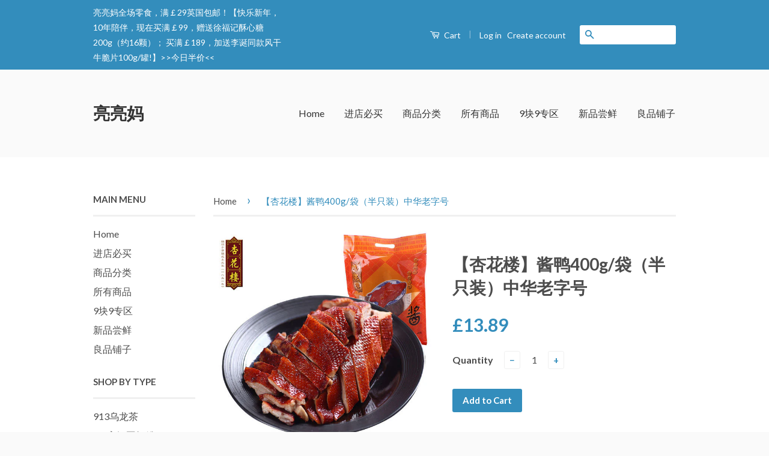

--- FILE ---
content_type: text/html; charset=utf-8
request_url: https://liangliangmama.com/products/xhl-jy400g
body_size: 69730
content:
<!doctype html>
<!--[if lt IE 7]><html class="no-js lt-ie9 lt-ie8 lt-ie7" lang="en"> <![endif]-->
<!--[if IE 7]><html class="no-js lt-ie9 lt-ie8" lang="en"> <![endif]-->
<!--[if IE 8]><html class="no-js lt-ie9" lang="en"> <![endif]-->
<!--[if IE 9 ]><html class="ie9 no-js"> <![endif]-->
<!--[if (gt IE 9)|!(IE)]><!--> <html class="no-js"> <!--<![endif]-->
<head>

  <!-- Basic page needs ================================================== -->
  <meta charset="utf-8">
  <meta http-equiv="X-UA-Compatible" content="IE=edge,chrome=1">

  

  <!-- Title and description ================================================== -->
  <title>
  【杏花楼】酱鸭400g/袋（半只装）中华老字号 英国杏花楼沪味卤鸭伦敦 &ndash; 亮亮妈
  </title>

  
  <meta name="description" content="产品参数： 生产许可证编号：SC10431011200474 产品标准号：GB/T 23586 商品名称：【杏花楼】酱鸭400g/袋（半只装）中华老字号 英国杏花楼沪味卤鸭伦敦 厂名：上海杏花楼食品有限公司 厂址：上海市闵行区浦江镇恒南路1255号 厂家联系方式：021-54330820 储藏方法：请置于阴凉干燥处 保质期：90 天 产品名称：杏花楼 酱鸭 品牌: 杏花楼 系列: 酱鸭 产地: 中国大陆 省份: 上海 商品条形码: 6944043800842 包装方式: 包装 肉类产品: 其他/other 净含量: 400g">
  

  <!-- Social Meta Tags ================================================== -->
  

  <meta property="og:type" content="product">
  <meta property="og:title" content="【杏花楼】酱鸭400g/袋（半只装）中华老字号">
  <meta property="og:url" content="https://liangliangmama.com/products/xhl-jy400g">
  
  <meta property="og:image" content="http://liangliangmama.com/cdn/shop/products/jy-1_grande.jpg?v=1626753230">
  <meta property="og:image:secure_url" content="https://liangliangmama.com/cdn/shop/products/jy-1_grande.jpg?v=1626753230">
  
  <meta property="og:image" content="http://liangliangmama.com/cdn/shop/products/jy-2_grande.jpg?v=1626753256">
  <meta property="og:image:secure_url" content="https://liangliangmama.com/cdn/shop/products/jy-2_grande.jpg?v=1626753256">
  
  <meta property="og:image" content="http://liangliangmama.com/cdn/shop/products/jy-3_grande.jpg?v=1626753257">
  <meta property="og:image:secure_url" content="https://liangliangmama.com/cdn/shop/products/jy-3_grande.jpg?v=1626753257">
  
  <meta property="og:price:amount" content="13.89">
  <meta property="og:price:currency" content="GBP">



  <meta property="og:description" content="产品参数： 生产许可证编号：SC10431011200474 产品标准号：GB/T 23586 商品名称：【杏花楼】酱鸭400g/袋（半只装）中华老字号 英国杏花楼沪味卤鸭伦敦 厂名：上海杏花楼食品有限公司 厂址：上海市闵行区浦江镇恒南路1255号 厂家联系方式：021-54330820 储藏方法：请置于阴凉干燥处 保质期：90 天 产品名称：杏花楼 酱鸭 品牌: 杏花楼 系列: 酱鸭 产地: 中国大陆 省份: 上海 商品条形码: 6944043800842 包装方式: 包装 肉类产品: 其他/other 净含量: 400g">


<meta property="og:site_name" content="亮亮妈">




  <meta name="twitter:card" content="summary">


  <meta name="twitter:site" content="@shopify">


  <meta name="twitter:title" content="【杏花楼】酱鸭400g/袋（半只装）中华老字号">
  <meta name="twitter:description" content="产品参数：

生产许可证编号：SC10431011200474
产品标准号：GB/T 23586
商品名称：【杏花楼】酱鸭400g/袋（半只装）中华老字号 英国杏花楼沪味卤鸭伦敦
厂名：上海杏花楼食品有限公司
厂址：上海市闵行区浦江镇恒南路1255号
厂家联系方式：021-54330820
储藏方法：请置于阴凉干燥处
保质期：90 天
产品名称：杏花楼 酱鸭
品牌: 杏花楼
系列: 酱鸭
产地: ">
  <meta name="twitter:image" content="https://liangliangmama.com/cdn/shop/products/jy-1_large.jpg?v=1626753230">
  <meta name="twitter:image:width" content="480">
  <meta name="twitter:image:height" content="480">



  <!-- Helpers ================================================== -->
  <link rel="canonical" href="https://liangliangmama.com/products/xhl-jy400g">
  <meta name="viewport" content="width=device-width,initial-scale=1">
  <meta name="theme-color" content="#338dbc">

  
  <!-- Ajaxify Cart Plugin ================================================== -->
  <link href="//liangliangmama.com/cdn/shop/t/2/assets/ajaxify.scss.css?v=77820539487846778471455264253" rel="stylesheet" type="text/css" media="all" />
  

  <!-- CSS ================================================== -->
  <link href="//liangliangmama.com/cdn/shop/t/2/assets/timber.scss.css?v=66202234634128847471696166574" rel="stylesheet" type="text/css" media="all" />
  <link href="//liangliangmama.com/cdn/shop/t/2/assets/theme.scss.css?v=132868208145302140611696166574" rel="stylesheet" type="text/css" media="all" />

  
  
  
  <link href="//fonts.googleapis.com/css?family=Lato:400,700" rel="stylesheet" type="text/css" media="all" />


  



  <!-- Header hook for plugins ================================================== -->
  <script>window.performance && window.performance.mark && window.performance.mark('shopify.content_for_header.start');</script><meta id="shopify-digital-wallet" name="shopify-digital-wallet" content="/11638186/digital_wallets/dialog">
<meta name="shopify-checkout-api-token" content="796852d63f64c3a9c8d2152a4292dda1">
<meta id="in-context-paypal-metadata" data-shop-id="11638186" data-venmo-supported="false" data-environment="production" data-locale="en_US" data-paypal-v4="true" data-currency="GBP">
<link rel="alternate" type="application/json+oembed" href="https://liangliangmama.com/products/xhl-jy400g.oembed">
<script async="async" src="/checkouts/internal/preloads.js?locale=en-GB"></script>
<script id="shopify-features" type="application/json">{"accessToken":"796852d63f64c3a9c8d2152a4292dda1","betas":["rich-media-storefront-analytics"],"domain":"liangliangmama.com","predictiveSearch":true,"shopId":11638186,"locale":"en"}</script>
<script>var Shopify = Shopify || {};
Shopify.shop = "liangliangmama.myshopify.com";
Shopify.locale = "en";
Shopify.currency = {"active":"GBP","rate":"1.0"};
Shopify.country = "GB";
Shopify.theme = {"name":"classic","id":86162305,"schema_name":null,"schema_version":null,"theme_store_id":null,"role":"main"};
Shopify.theme.handle = "null";
Shopify.theme.style = {"id":null,"handle":null};
Shopify.cdnHost = "liangliangmama.com/cdn";
Shopify.routes = Shopify.routes || {};
Shopify.routes.root = "/";</script>
<script type="module">!function(o){(o.Shopify=o.Shopify||{}).modules=!0}(window);</script>
<script>!function(o){function n(){var o=[];function n(){o.push(Array.prototype.slice.apply(arguments))}return n.q=o,n}var t=o.Shopify=o.Shopify||{};t.loadFeatures=n(),t.autoloadFeatures=n()}(window);</script>
<script id="shop-js-analytics" type="application/json">{"pageType":"product"}</script>
<script defer="defer" async type="module" src="//liangliangmama.com/cdn/shopifycloud/shop-js/modules/v2/client.init-shop-cart-sync_BdyHc3Nr.en.esm.js"></script>
<script defer="defer" async type="module" src="//liangliangmama.com/cdn/shopifycloud/shop-js/modules/v2/chunk.common_Daul8nwZ.esm.js"></script>
<script type="module">
  await import("//liangliangmama.com/cdn/shopifycloud/shop-js/modules/v2/client.init-shop-cart-sync_BdyHc3Nr.en.esm.js");
await import("//liangliangmama.com/cdn/shopifycloud/shop-js/modules/v2/chunk.common_Daul8nwZ.esm.js");

  window.Shopify.SignInWithShop?.initShopCartSync?.({"fedCMEnabled":true,"windoidEnabled":true});

</script>
<script id="__st">var __st={"a":11638186,"offset":-39600,"reqid":"9ac95b38-abc7-4503-9dbb-3b2f1df04f4c-1769022800","pageurl":"liangliangmama.com\/products\/xhl-jy400g","u":"73b283dc5233","p":"product","rtyp":"product","rid":6870632628385};</script>
<script>window.ShopifyPaypalV4VisibilityTracking = true;</script>
<script id="captcha-bootstrap">!function(){'use strict';const t='contact',e='account',n='new_comment',o=[[t,t],['blogs',n],['comments',n],[t,'customer']],c=[[e,'customer_login'],[e,'guest_login'],[e,'recover_customer_password'],[e,'create_customer']],r=t=>t.map((([t,e])=>`form[action*='/${t}']:not([data-nocaptcha='true']) input[name='form_type'][value='${e}']`)).join(','),a=t=>()=>t?[...document.querySelectorAll(t)].map((t=>t.form)):[];function s(){const t=[...o],e=r(t);return a(e)}const i='password',u='form_key',d=['recaptcha-v3-token','g-recaptcha-response','h-captcha-response',i],f=()=>{try{return window.sessionStorage}catch{return}},m='__shopify_v',_=t=>t.elements[u];function p(t,e,n=!1){try{const o=window.sessionStorage,c=JSON.parse(o.getItem(e)),{data:r}=function(t){const{data:e,action:n}=t;return t[m]||n?{data:e,action:n}:{data:t,action:n}}(c);for(const[e,n]of Object.entries(r))t.elements[e]&&(t.elements[e].value=n);n&&o.removeItem(e)}catch(o){console.error('form repopulation failed',{error:o})}}const l='form_type',E='cptcha';function T(t){t.dataset[E]=!0}const w=window,h=w.document,L='Shopify',v='ce_forms',y='captcha';let A=!1;((t,e)=>{const n=(g='f06e6c50-85a8-45c8-87d0-21a2b65856fe',I='https://cdn.shopify.com/shopifycloud/storefront-forms-hcaptcha/ce_storefront_forms_captcha_hcaptcha.v1.5.2.iife.js',D={infoText:'Protected by hCaptcha',privacyText:'Privacy',termsText:'Terms'},(t,e,n)=>{const o=w[L][v],c=o.bindForm;if(c)return c(t,g,e,D).then(n);var r;o.q.push([[t,g,e,D],n]),r=I,A||(h.body.append(Object.assign(h.createElement('script'),{id:'captcha-provider',async:!0,src:r})),A=!0)});var g,I,D;w[L]=w[L]||{},w[L][v]=w[L][v]||{},w[L][v].q=[],w[L][y]=w[L][y]||{},w[L][y].protect=function(t,e){n(t,void 0,e),T(t)},Object.freeze(w[L][y]),function(t,e,n,w,h,L){const[v,y,A,g]=function(t,e,n){const i=e?o:[],u=t?c:[],d=[...i,...u],f=r(d),m=r(i),_=r(d.filter((([t,e])=>n.includes(e))));return[a(f),a(m),a(_),s()]}(w,h,L),I=t=>{const e=t.target;return e instanceof HTMLFormElement?e:e&&e.form},D=t=>v().includes(t);t.addEventListener('submit',(t=>{const e=I(t);if(!e)return;const n=D(e)&&!e.dataset.hcaptchaBound&&!e.dataset.recaptchaBound,o=_(e),c=g().includes(e)&&(!o||!o.value);(n||c)&&t.preventDefault(),c&&!n&&(function(t){try{if(!f())return;!function(t){const e=f();if(!e)return;const n=_(t);if(!n)return;const o=n.value;o&&e.removeItem(o)}(t);const e=Array.from(Array(32),(()=>Math.random().toString(36)[2])).join('');!function(t,e){_(t)||t.append(Object.assign(document.createElement('input'),{type:'hidden',name:u})),t.elements[u].value=e}(t,e),function(t,e){const n=f();if(!n)return;const o=[...t.querySelectorAll(`input[type='${i}']`)].map((({name:t})=>t)),c=[...d,...o],r={};for(const[a,s]of new FormData(t).entries())c.includes(a)||(r[a]=s);n.setItem(e,JSON.stringify({[m]:1,action:t.action,data:r}))}(t,e)}catch(e){console.error('failed to persist form',e)}}(e),e.submit())}));const S=(t,e)=>{t&&!t.dataset[E]&&(n(t,e.some((e=>e===t))),T(t))};for(const o of['focusin','change'])t.addEventListener(o,(t=>{const e=I(t);D(e)&&S(e,y())}));const B=e.get('form_key'),M=e.get(l),P=B&&M;t.addEventListener('DOMContentLoaded',(()=>{const t=y();if(P)for(const e of t)e.elements[l].value===M&&p(e,B);[...new Set([...A(),...v().filter((t=>'true'===t.dataset.shopifyCaptcha))])].forEach((e=>S(e,t)))}))}(h,new URLSearchParams(w.location.search),n,t,e,['guest_login'])})(!0,!0)}();</script>
<script integrity="sha256-4kQ18oKyAcykRKYeNunJcIwy7WH5gtpwJnB7kiuLZ1E=" data-source-attribution="shopify.loadfeatures" defer="defer" src="//liangliangmama.com/cdn/shopifycloud/storefront/assets/storefront/load_feature-a0a9edcb.js" crossorigin="anonymous"></script>
<script data-source-attribution="shopify.dynamic_checkout.dynamic.init">var Shopify=Shopify||{};Shopify.PaymentButton=Shopify.PaymentButton||{isStorefrontPortableWallets:!0,init:function(){window.Shopify.PaymentButton.init=function(){};var t=document.createElement("script");t.src="https://liangliangmama.com/cdn/shopifycloud/portable-wallets/latest/portable-wallets.en.js",t.type="module",document.head.appendChild(t)}};
</script>
<script data-source-attribution="shopify.dynamic_checkout.buyer_consent">
  function portableWalletsHideBuyerConsent(e){var t=document.getElementById("shopify-buyer-consent"),n=document.getElementById("shopify-subscription-policy-button");t&&n&&(t.classList.add("hidden"),t.setAttribute("aria-hidden","true"),n.removeEventListener("click",e))}function portableWalletsShowBuyerConsent(e){var t=document.getElementById("shopify-buyer-consent"),n=document.getElementById("shopify-subscription-policy-button");t&&n&&(t.classList.remove("hidden"),t.removeAttribute("aria-hidden"),n.addEventListener("click",e))}window.Shopify?.PaymentButton&&(window.Shopify.PaymentButton.hideBuyerConsent=portableWalletsHideBuyerConsent,window.Shopify.PaymentButton.showBuyerConsent=portableWalletsShowBuyerConsent);
</script>
<script data-source-attribution="shopify.dynamic_checkout.cart.bootstrap">document.addEventListener("DOMContentLoaded",(function(){function t(){return document.querySelector("shopify-accelerated-checkout-cart, shopify-accelerated-checkout")}if(t())Shopify.PaymentButton.init();else{new MutationObserver((function(e,n){t()&&(Shopify.PaymentButton.init(),n.disconnect())})).observe(document.body,{childList:!0,subtree:!0})}}));
</script>
<link id="shopify-accelerated-checkout-styles" rel="stylesheet" media="screen" href="https://liangliangmama.com/cdn/shopifycloud/portable-wallets/latest/accelerated-checkout-backwards-compat.css" crossorigin="anonymous">
<style id="shopify-accelerated-checkout-cart">
        #shopify-buyer-consent {
  margin-top: 1em;
  display: inline-block;
  width: 100%;
}

#shopify-buyer-consent.hidden {
  display: none;
}

#shopify-subscription-policy-button {
  background: none;
  border: none;
  padding: 0;
  text-decoration: underline;
  font-size: inherit;
  cursor: pointer;
}

#shopify-subscription-policy-button::before {
  box-shadow: none;
}

      </style>

<script>window.performance && window.performance.mark && window.performance.mark('shopify.content_for_header.end');</script>

  

<!--[if lt IE 9]>
<script src="//cdnjs.cloudflare.com/ajax/libs/html5shiv/3.7.2/html5shiv.min.js" type="text/javascript"></script>
<script src="//liangliangmama.com/cdn/shop/t/2/assets/respond.min.js?v=52248677837542619231455264251" type="text/javascript"></script>
<link href="//liangliangmama.com/cdn/shop/t/2/assets/respond-proxy.html" id="respond-proxy" rel="respond-proxy" />
<link href="//liangliangmama.com/search?q=f561220179ba25ff83675b8f63c7bcbc" id="respond-redirect" rel="respond-redirect" />
<script src="//liangliangmama.com/search?q=f561220179ba25ff83675b8f63c7bcbc" type="text/javascript"></script>
<![endif]-->



  <script src="//ajax.googleapis.com/ajax/libs/jquery/1.11.0/jquery.min.js" type="text/javascript"></script>
  <script src="//liangliangmama.com/cdn/shop/t/2/assets/modernizr.min.js?v=26620055551102246001455264251" type="text/javascript"></script>

  
  

<link href="https://monorail-edge.shopifysvc.com" rel="dns-prefetch">
<script>(function(){if ("sendBeacon" in navigator && "performance" in window) {try {var session_token_from_headers = performance.getEntriesByType('navigation')[0].serverTiming.find(x => x.name == '_s').description;} catch {var session_token_from_headers = undefined;}var session_cookie_matches = document.cookie.match(/_shopify_s=([^;]*)/);var session_token_from_cookie = session_cookie_matches && session_cookie_matches.length === 2 ? session_cookie_matches[1] : "";var session_token = session_token_from_headers || session_token_from_cookie || "";function handle_abandonment_event(e) {var entries = performance.getEntries().filter(function(entry) {return /monorail-edge.shopifysvc.com/.test(entry.name);});if (!window.abandonment_tracked && entries.length === 0) {window.abandonment_tracked = true;var currentMs = Date.now();var navigation_start = performance.timing.navigationStart;var payload = {shop_id: 11638186,url: window.location.href,navigation_start,duration: currentMs - navigation_start,session_token,page_type: "product"};window.navigator.sendBeacon("https://monorail-edge.shopifysvc.com/v1/produce", JSON.stringify({schema_id: "online_store_buyer_site_abandonment/1.1",payload: payload,metadata: {event_created_at_ms: currentMs,event_sent_at_ms: currentMs}}));}}window.addEventListener('pagehide', handle_abandonment_event);}}());</script>
<script id="web-pixels-manager-setup">(function e(e,d,r,n,o){if(void 0===o&&(o={}),!Boolean(null===(a=null===(i=window.Shopify)||void 0===i?void 0:i.analytics)||void 0===a?void 0:a.replayQueue)){var i,a;window.Shopify=window.Shopify||{};var t=window.Shopify;t.analytics=t.analytics||{};var s=t.analytics;s.replayQueue=[],s.publish=function(e,d,r){return s.replayQueue.push([e,d,r]),!0};try{self.performance.mark("wpm:start")}catch(e){}var l=function(){var e={modern:/Edge?\/(1{2}[4-9]|1[2-9]\d|[2-9]\d{2}|\d{4,})\.\d+(\.\d+|)|Firefox\/(1{2}[4-9]|1[2-9]\d|[2-9]\d{2}|\d{4,})\.\d+(\.\d+|)|Chrom(ium|e)\/(9{2}|\d{3,})\.\d+(\.\d+|)|(Maci|X1{2}).+ Version\/(15\.\d+|(1[6-9]|[2-9]\d|\d{3,})\.\d+)([,.]\d+|)( \(\w+\)|)( Mobile\/\w+|) Safari\/|Chrome.+OPR\/(9{2}|\d{3,})\.\d+\.\d+|(CPU[ +]OS|iPhone[ +]OS|CPU[ +]iPhone|CPU IPhone OS|CPU iPad OS)[ +]+(15[._]\d+|(1[6-9]|[2-9]\d|\d{3,})[._]\d+)([._]\d+|)|Android:?[ /-](13[3-9]|1[4-9]\d|[2-9]\d{2}|\d{4,})(\.\d+|)(\.\d+|)|Android.+Firefox\/(13[5-9]|1[4-9]\d|[2-9]\d{2}|\d{4,})\.\d+(\.\d+|)|Android.+Chrom(ium|e)\/(13[3-9]|1[4-9]\d|[2-9]\d{2}|\d{4,})\.\d+(\.\d+|)|SamsungBrowser\/([2-9]\d|\d{3,})\.\d+/,legacy:/Edge?\/(1[6-9]|[2-9]\d|\d{3,})\.\d+(\.\d+|)|Firefox\/(5[4-9]|[6-9]\d|\d{3,})\.\d+(\.\d+|)|Chrom(ium|e)\/(5[1-9]|[6-9]\d|\d{3,})\.\d+(\.\d+|)([\d.]+$|.*Safari\/(?![\d.]+ Edge\/[\d.]+$))|(Maci|X1{2}).+ Version\/(10\.\d+|(1[1-9]|[2-9]\d|\d{3,})\.\d+)([,.]\d+|)( \(\w+\)|)( Mobile\/\w+|) Safari\/|Chrome.+OPR\/(3[89]|[4-9]\d|\d{3,})\.\d+\.\d+|(CPU[ +]OS|iPhone[ +]OS|CPU[ +]iPhone|CPU IPhone OS|CPU iPad OS)[ +]+(10[._]\d+|(1[1-9]|[2-9]\d|\d{3,})[._]\d+)([._]\d+|)|Android:?[ /-](13[3-9]|1[4-9]\d|[2-9]\d{2}|\d{4,})(\.\d+|)(\.\d+|)|Mobile Safari.+OPR\/([89]\d|\d{3,})\.\d+\.\d+|Android.+Firefox\/(13[5-9]|1[4-9]\d|[2-9]\d{2}|\d{4,})\.\d+(\.\d+|)|Android.+Chrom(ium|e)\/(13[3-9]|1[4-9]\d|[2-9]\d{2}|\d{4,})\.\d+(\.\d+|)|Android.+(UC? ?Browser|UCWEB|U3)[ /]?(15\.([5-9]|\d{2,})|(1[6-9]|[2-9]\d|\d{3,})\.\d+)\.\d+|SamsungBrowser\/(5\.\d+|([6-9]|\d{2,})\.\d+)|Android.+MQ{2}Browser\/(14(\.(9|\d{2,})|)|(1[5-9]|[2-9]\d|\d{3,})(\.\d+|))(\.\d+|)|K[Aa][Ii]OS\/(3\.\d+|([4-9]|\d{2,})\.\d+)(\.\d+|)/},d=e.modern,r=e.legacy,n=navigator.userAgent;return n.match(d)?"modern":n.match(r)?"legacy":"unknown"}(),u="modern"===l?"modern":"legacy",c=(null!=n?n:{modern:"",legacy:""})[u],f=function(e){return[e.baseUrl,"/wpm","/b",e.hashVersion,"modern"===e.buildTarget?"m":"l",".js"].join("")}({baseUrl:d,hashVersion:r,buildTarget:u}),m=function(e){var d=e.version,r=e.bundleTarget,n=e.surface,o=e.pageUrl,i=e.monorailEndpoint;return{emit:function(e){var a=e.status,t=e.errorMsg,s=(new Date).getTime(),l=JSON.stringify({metadata:{event_sent_at_ms:s},events:[{schema_id:"web_pixels_manager_load/3.1",payload:{version:d,bundle_target:r,page_url:o,status:a,surface:n,error_msg:t},metadata:{event_created_at_ms:s}}]});if(!i)return console&&console.warn&&console.warn("[Web Pixels Manager] No Monorail endpoint provided, skipping logging."),!1;try{return self.navigator.sendBeacon.bind(self.navigator)(i,l)}catch(e){}var u=new XMLHttpRequest;try{return u.open("POST",i,!0),u.setRequestHeader("Content-Type","text/plain"),u.send(l),!0}catch(e){return console&&console.warn&&console.warn("[Web Pixels Manager] Got an unhandled error while logging to Monorail."),!1}}}}({version:r,bundleTarget:l,surface:e.surface,pageUrl:self.location.href,monorailEndpoint:e.monorailEndpoint});try{o.browserTarget=l,function(e){var d=e.src,r=e.async,n=void 0===r||r,o=e.onload,i=e.onerror,a=e.sri,t=e.scriptDataAttributes,s=void 0===t?{}:t,l=document.createElement("script"),u=document.querySelector("head"),c=document.querySelector("body");if(l.async=n,l.src=d,a&&(l.integrity=a,l.crossOrigin="anonymous"),s)for(var f in s)if(Object.prototype.hasOwnProperty.call(s,f))try{l.dataset[f]=s[f]}catch(e){}if(o&&l.addEventListener("load",o),i&&l.addEventListener("error",i),u)u.appendChild(l);else{if(!c)throw new Error("Did not find a head or body element to append the script");c.appendChild(l)}}({src:f,async:!0,onload:function(){if(!function(){var e,d;return Boolean(null===(d=null===(e=window.Shopify)||void 0===e?void 0:e.analytics)||void 0===d?void 0:d.initialized)}()){var d=window.webPixelsManager.init(e)||void 0;if(d){var r=window.Shopify.analytics;r.replayQueue.forEach((function(e){var r=e[0],n=e[1],o=e[2];d.publishCustomEvent(r,n,o)})),r.replayQueue=[],r.publish=d.publishCustomEvent,r.visitor=d.visitor,r.initialized=!0}}},onerror:function(){return m.emit({status:"failed",errorMsg:"".concat(f," has failed to load")})},sri:function(e){var d=/^sha384-[A-Za-z0-9+/=]+$/;return"string"==typeof e&&d.test(e)}(c)?c:"",scriptDataAttributes:o}),m.emit({status:"loading"})}catch(e){m.emit({status:"failed",errorMsg:(null==e?void 0:e.message)||"Unknown error"})}}})({shopId: 11638186,storefrontBaseUrl: "https://liangliangmama.com",extensionsBaseUrl: "https://extensions.shopifycdn.com/cdn/shopifycloud/web-pixels-manager",monorailEndpoint: "https://monorail-edge.shopifysvc.com/unstable/produce_batch",surface: "storefront-renderer",enabledBetaFlags: ["2dca8a86"],webPixelsConfigList: [{"id":"shopify-app-pixel","configuration":"{}","eventPayloadVersion":"v1","runtimeContext":"STRICT","scriptVersion":"0450","apiClientId":"shopify-pixel","type":"APP","privacyPurposes":["ANALYTICS","MARKETING"]},{"id":"shopify-custom-pixel","eventPayloadVersion":"v1","runtimeContext":"LAX","scriptVersion":"0450","apiClientId":"shopify-pixel","type":"CUSTOM","privacyPurposes":["ANALYTICS","MARKETING"]}],isMerchantRequest: false,initData: {"shop":{"name":"亮亮妈","paymentSettings":{"currencyCode":"GBP"},"myshopifyDomain":"liangliangmama.myshopify.com","countryCode":"CN","storefrontUrl":"https:\/\/liangliangmama.com"},"customer":null,"cart":null,"checkout":null,"productVariants":[{"price":{"amount":13.89,"currencyCode":"GBP"},"product":{"title":"【杏花楼】酱鸭400g\/袋（半只装）中华老字号","vendor":"杏花楼","id":"6870632628385","untranslatedTitle":"【杏花楼】酱鸭400g\/袋（半只装）中华老字号","url":"\/products\/xhl-jy400g","type":"酱鸭"},"id":"40403638026401","image":{"src":"\/\/liangliangmama.com\/cdn\/shop\/products\/jy-1.jpg?v=1626753230"},"sku":"XHL-JY400G","title":"Default Title","untranslatedTitle":"Default Title"}],"purchasingCompany":null},},"https://liangliangmama.com/cdn","fcfee988w5aeb613cpc8e4bc33m6693e112",{"modern":"","legacy":""},{"shopId":"11638186","storefrontBaseUrl":"https:\/\/liangliangmama.com","extensionBaseUrl":"https:\/\/extensions.shopifycdn.com\/cdn\/shopifycloud\/web-pixels-manager","surface":"storefront-renderer","enabledBetaFlags":"[\"2dca8a86\"]","isMerchantRequest":"false","hashVersion":"fcfee988w5aeb613cpc8e4bc33m6693e112","publish":"custom","events":"[[\"page_viewed\",{}],[\"product_viewed\",{\"productVariant\":{\"price\":{\"amount\":13.89,\"currencyCode\":\"GBP\"},\"product\":{\"title\":\"【杏花楼】酱鸭400g\/袋（半只装）中华老字号\",\"vendor\":\"杏花楼\",\"id\":\"6870632628385\",\"untranslatedTitle\":\"【杏花楼】酱鸭400g\/袋（半只装）中华老字号\",\"url\":\"\/products\/xhl-jy400g\",\"type\":\"酱鸭\"},\"id\":\"40403638026401\",\"image\":{\"src\":\"\/\/liangliangmama.com\/cdn\/shop\/products\/jy-1.jpg?v=1626753230\"},\"sku\":\"XHL-JY400G\",\"title\":\"Default Title\",\"untranslatedTitle\":\"Default Title\"}}]]"});</script><script>
  window.ShopifyAnalytics = window.ShopifyAnalytics || {};
  window.ShopifyAnalytics.meta = window.ShopifyAnalytics.meta || {};
  window.ShopifyAnalytics.meta.currency = 'GBP';
  var meta = {"product":{"id":6870632628385,"gid":"gid:\/\/shopify\/Product\/6870632628385","vendor":"杏花楼","type":"酱鸭","handle":"xhl-jy400g","variants":[{"id":40403638026401,"price":1389,"name":"【杏花楼】酱鸭400g\/袋（半只装）中华老字号","public_title":null,"sku":"XHL-JY400G"}],"remote":false},"page":{"pageType":"product","resourceType":"product","resourceId":6870632628385,"requestId":"9ac95b38-abc7-4503-9dbb-3b2f1df04f4c-1769022800"}};
  for (var attr in meta) {
    window.ShopifyAnalytics.meta[attr] = meta[attr];
  }
</script>
<script class="analytics">
  (function () {
    var customDocumentWrite = function(content) {
      var jquery = null;

      if (window.jQuery) {
        jquery = window.jQuery;
      } else if (window.Checkout && window.Checkout.$) {
        jquery = window.Checkout.$;
      }

      if (jquery) {
        jquery('body').append(content);
      }
    };

    var hasLoggedConversion = function(token) {
      if (token) {
        return document.cookie.indexOf('loggedConversion=' + token) !== -1;
      }
      return false;
    }

    var setCookieIfConversion = function(token) {
      if (token) {
        var twoMonthsFromNow = new Date(Date.now());
        twoMonthsFromNow.setMonth(twoMonthsFromNow.getMonth() + 2);

        document.cookie = 'loggedConversion=' + token + '; expires=' + twoMonthsFromNow;
      }
    }

    var trekkie = window.ShopifyAnalytics.lib = window.trekkie = window.trekkie || [];
    if (trekkie.integrations) {
      return;
    }
    trekkie.methods = [
      'identify',
      'page',
      'ready',
      'track',
      'trackForm',
      'trackLink'
    ];
    trekkie.factory = function(method) {
      return function() {
        var args = Array.prototype.slice.call(arguments);
        args.unshift(method);
        trekkie.push(args);
        return trekkie;
      };
    };
    for (var i = 0; i < trekkie.methods.length; i++) {
      var key = trekkie.methods[i];
      trekkie[key] = trekkie.factory(key);
    }
    trekkie.load = function(config) {
      trekkie.config = config || {};
      trekkie.config.initialDocumentCookie = document.cookie;
      var first = document.getElementsByTagName('script')[0];
      var script = document.createElement('script');
      script.type = 'text/javascript';
      script.onerror = function(e) {
        var scriptFallback = document.createElement('script');
        scriptFallback.type = 'text/javascript';
        scriptFallback.onerror = function(error) {
                var Monorail = {
      produce: function produce(monorailDomain, schemaId, payload) {
        var currentMs = new Date().getTime();
        var event = {
          schema_id: schemaId,
          payload: payload,
          metadata: {
            event_created_at_ms: currentMs,
            event_sent_at_ms: currentMs
          }
        };
        return Monorail.sendRequest("https://" + monorailDomain + "/v1/produce", JSON.stringify(event));
      },
      sendRequest: function sendRequest(endpointUrl, payload) {
        // Try the sendBeacon API
        if (window && window.navigator && typeof window.navigator.sendBeacon === 'function' && typeof window.Blob === 'function' && !Monorail.isIos12()) {
          var blobData = new window.Blob([payload], {
            type: 'text/plain'
          });

          if (window.navigator.sendBeacon(endpointUrl, blobData)) {
            return true;
          } // sendBeacon was not successful

        } // XHR beacon

        var xhr = new XMLHttpRequest();

        try {
          xhr.open('POST', endpointUrl);
          xhr.setRequestHeader('Content-Type', 'text/plain');
          xhr.send(payload);
        } catch (e) {
          console.log(e);
        }

        return false;
      },
      isIos12: function isIos12() {
        return window.navigator.userAgent.lastIndexOf('iPhone; CPU iPhone OS 12_') !== -1 || window.navigator.userAgent.lastIndexOf('iPad; CPU OS 12_') !== -1;
      }
    };
    Monorail.produce('monorail-edge.shopifysvc.com',
      'trekkie_storefront_load_errors/1.1',
      {shop_id: 11638186,
      theme_id: 86162305,
      app_name: "storefront",
      context_url: window.location.href,
      source_url: "//liangliangmama.com/cdn/s/trekkie.storefront.cd680fe47e6c39ca5d5df5f0a32d569bc48c0f27.min.js"});

        };
        scriptFallback.async = true;
        scriptFallback.src = '//liangliangmama.com/cdn/s/trekkie.storefront.cd680fe47e6c39ca5d5df5f0a32d569bc48c0f27.min.js';
        first.parentNode.insertBefore(scriptFallback, first);
      };
      script.async = true;
      script.src = '//liangliangmama.com/cdn/s/trekkie.storefront.cd680fe47e6c39ca5d5df5f0a32d569bc48c0f27.min.js';
      first.parentNode.insertBefore(script, first);
    };
    trekkie.load(
      {"Trekkie":{"appName":"storefront","development":false,"defaultAttributes":{"shopId":11638186,"isMerchantRequest":null,"themeId":86162305,"themeCityHash":"17975433262722934156","contentLanguage":"en","currency":"GBP","eventMetadataId":"db668fae-042a-4435-85e4-26e6da2b718b"},"isServerSideCookieWritingEnabled":true,"monorailRegion":"shop_domain","enabledBetaFlags":["65f19447"]},"Session Attribution":{},"S2S":{"facebookCapiEnabled":false,"source":"trekkie-storefront-renderer","apiClientId":580111}}
    );

    var loaded = false;
    trekkie.ready(function() {
      if (loaded) return;
      loaded = true;

      window.ShopifyAnalytics.lib = window.trekkie;

      var originalDocumentWrite = document.write;
      document.write = customDocumentWrite;
      try { window.ShopifyAnalytics.merchantGoogleAnalytics.call(this); } catch(error) {};
      document.write = originalDocumentWrite;

      window.ShopifyAnalytics.lib.page(null,{"pageType":"product","resourceType":"product","resourceId":6870632628385,"requestId":"9ac95b38-abc7-4503-9dbb-3b2f1df04f4c-1769022800","shopifyEmitted":true});

      var match = window.location.pathname.match(/checkouts\/(.+)\/(thank_you|post_purchase)/)
      var token = match? match[1]: undefined;
      if (!hasLoggedConversion(token)) {
        setCookieIfConversion(token);
        window.ShopifyAnalytics.lib.track("Viewed Product",{"currency":"GBP","variantId":40403638026401,"productId":6870632628385,"productGid":"gid:\/\/shopify\/Product\/6870632628385","name":"【杏花楼】酱鸭400g\/袋（半只装）中华老字号","price":"13.89","sku":"XHL-JY400G","brand":"杏花楼","variant":null,"category":"酱鸭","nonInteraction":true,"remote":false},undefined,undefined,{"shopifyEmitted":true});
      window.ShopifyAnalytics.lib.track("monorail:\/\/trekkie_storefront_viewed_product\/1.1",{"currency":"GBP","variantId":40403638026401,"productId":6870632628385,"productGid":"gid:\/\/shopify\/Product\/6870632628385","name":"【杏花楼】酱鸭400g\/袋（半只装）中华老字号","price":"13.89","sku":"XHL-JY400G","brand":"杏花楼","variant":null,"category":"酱鸭","nonInteraction":true,"remote":false,"referer":"https:\/\/liangliangmama.com\/products\/xhl-jy400g"});
      }
    });


        var eventsListenerScript = document.createElement('script');
        eventsListenerScript.async = true;
        eventsListenerScript.src = "//liangliangmama.com/cdn/shopifycloud/storefront/assets/shop_events_listener-3da45d37.js";
        document.getElementsByTagName('head')[0].appendChild(eventsListenerScript);

})();</script>
<script
  defer
  src="https://liangliangmama.com/cdn/shopifycloud/perf-kit/shopify-perf-kit-3.0.4.min.js"
  data-application="storefront-renderer"
  data-shop-id="11638186"
  data-render-region="gcp-us-central1"
  data-page-type="product"
  data-theme-instance-id="86162305"
  data-theme-name=""
  data-theme-version=""
  data-monorail-region="shop_domain"
  data-resource-timing-sampling-rate="10"
  data-shs="true"
  data-shs-beacon="true"
  data-shs-export-with-fetch="true"
  data-shs-logs-sample-rate="1"
  data-shs-beacon-endpoint="https://liangliangmama.com/api/collect"
></script>
</head>

<body id="400g" class="template-product" >

  <div class="header-bar">
  <div class="wrapper medium-down--hide">
    <div class="large--display-table">
      <div class="header-bar__left large--display-table-cell">
        
        <div class="header-bar__module header-bar__message">
          亮亮妈全场零食，满￡29英国包邮！【快乐新年，10年陪伴，现在买满￡99，赠送徐福记酥心糖200g（约16颗）； 买满￡189，加送李诞同款风干牛脆片100g/罐!】>><a href="https://liangliangmama.com/collections/half-price-today" title="今日半价">今日半价</a><<
        </div>
        
      </div>

      <div class="header-bar__right large--display-table-cell">
        <div class="header-bar__module">
          <a href="/cart" class="cart-toggle">
            <span class="icon icon-cart header-bar__cart-icon" aria-hidden="true"></span>
            Cart
            <span class="cart-count header-bar__cart-count hidden-count">0</span>
          </a>
        </div>

        
          <span class="header-bar__sep" aria-hidden="true">|</span>
          <ul class="header-bar__module header-bar__module--list">
            
              <li>
                <a href="/account/login" id="customer_login_link">Log in</a>
              </li>
              <li>
                <a href="/account/register" id="customer_register_link">Create account</a>
              </li>
            
          </ul>
        
        
        
          <div class="header-bar__module header-bar__search">
            


  <form action="/search" method="get" class="header-bar__search-form clearfix" role="search">
    
    <input type="search" name="q" value="" aria-label="Search our store" class="header-bar__search-input">
    <button type="submit" class="btn icon-fallback-text header-bar__search-submit">
      <span class="icon icon-search" aria-hidden="true"></span>
      <span class="fallback-text">Search</span>
    </button>
  </form>


          </div>
        

      </div>
    </div>
  </div>
  <div class="wrapper large--hide">
    <button type="button" class="mobile-nav-trigger" id="MobileNavTrigger">
      <span class="icon icon-hamburger" aria-hidden="true"></span>
      Menu
    </button>
    <a href="/cart" class="cart-toggle mobile-cart-toggle">
      <span class="icon icon-cart header-bar__cart-icon" aria-hidden="true"></span>
      Cart <span class="cart-count hidden-count">0</span>
    </a>
  </div>
  <ul id="MobileNav" class="mobile-nav large--hide">
  
  
  
  <li class="mobile-nav__link" aria-haspopup="true">
    
      <a href="/" class="mobile-nav">
        Home
      </a>
    
  </li>
  
  
  <li class="mobile-nav__link" aria-haspopup="true">
    
      <a href="/collections/worth-buying" class="mobile-nav">
        进店必买
      </a>
    
  </li>
  
  
  <li class="mobile-nav__link" aria-haspopup="true">
    
      <a href="/collections" class="mobile-nav">
        商品分类
      </a>
    
  </li>
  
  
  <li class="mobile-nav__link" aria-haspopup="true">
    
      <a href="/collections/allproducts" class="mobile-nav">
        所有商品
      </a>
    
  </li>
  
  
  <li class="mobile-nav__link" aria-haspopup="true">
    
      <a href="/collections/9k9" class="mobile-nav">
        9块9专区
      </a>
    
  </li>
  
  
  <li class="mobile-nav__link" aria-haspopup="true">
    
      <a href="/collections/new-arrival" class="mobile-nav">
        新品尝鲜
      </a>
    
  </li>
  
  
  <li class="mobile-nav__link" aria-haspopup="true">
    
      <a href="/collections/lppz" class="mobile-nav">
        良品铺子
      </a>
    
  </li>
  
  
    
      
      
      
      
      
        <li class="mobile-nav__link" aria-haspopup="true">
  <a href="#" class="mobile-nav__sublist-trigger">
    Main menu
    <span class="icon-fallback-text mobile-nav__sublist-expand">
  <span class="icon icon-plus" aria-hidden="true"></span>
  <span class="fallback-text">+</span>
</span>
<span class="icon-fallback-text mobile-nav__sublist-contract">
  <span class="icon icon-minus" aria-hidden="true"></span>
  <span class="fallback-text">-</span>
</span>
  </a>
  <ul class="mobile-nav__sublist">
  
    
      
      
        <li class="mobile-nav__sublist-link">
          <a href="/">Home</a>
        </li>
      
    
  
    
      
      
        <li class="mobile-nav__sublist-link">
          <a href="/collections/worth-buying">进店必买</a>
        </li>
      
    
  
    
      
      
        <li class="mobile-nav__sublist-link">
          <a href="/collections">商品分类</a>
        </li>
      
    
  
    
      
      
        <li class="mobile-nav__sublist-link">
          <a href="/collections/allproducts">所有商品</a>
        </li>
      
    
  
    
      
      
        <li class="mobile-nav__sublist-link">
          <a href="/collections/9k9">9块9专区</a>
        </li>
      
    
  
    
      
      
        <li class="mobile-nav__sublist-link">
          <a href="/collections/new-arrival">新品尝鲜</a>
        </li>
      
    
  
    
      
      
        <li class="mobile-nav__sublist-link">
          <a href="/collections/lppz">良品铺子</a>
        </li>
      
    
  
  </ul>
</li>


      
    
      
      
      
      
      
    
      
      
      
      
      
    
      
      
      
      
      
    
      
      
      
      
      
    
    
    
      
      
      
      <li class="mobile-nav__link" aria-haspopup="true">
  <a href="#" class="mobile-nav__sublist-trigger">
    Shop by Type
    <span class="icon-fallback-text mobile-nav__sublist-expand">
  <span class="icon icon-plus" aria-hidden="true"></span>
  <span class="fallback-text">+</span>
</span>
<span class="icon-fallback-text mobile-nav__sublist-contract">
  <span class="icon icon-minus" aria-hidden="true"></span>
  <span class="fallback-text">-</span>
</span>
  </a>
  <ul class="mobile-nav__sublist">
  
    
      <li class="mobile-nav__sublist-link">
        <a href="/collections/types?q="></a>
      </li>
    
  
    
      <li class="mobile-nav__sublist-link">
        <a href="/collections/types?q=913%E4%B9%8C%E9%BE%99%E8%8C%B6">913乌龙茶</a>
      </li>
    
  
    
      <li class="mobile-nav__sublist-link">
        <a href="/collections/types?q=AD%E9%AB%98%E9%92%99%E8%B1%86%E5%A5%B6%E7%B2%89">AD高钙豆奶粉</a>
      </li>
    
  
    
      <li class="mobile-nav__sublist-link">
        <a href="/collections/types?q=FD%E5%86%BB%E5%B9%B2%E7%B2%A5">FD冻干粥</a>
      </li>
    
  
    
      <li class="mobile-nav__sublist-link">
        <a href="/collections/types?q=%E4%B8%80%E4%B8%B2%E7%B3%96%E8%91%AB%E8%8A%A6">一串糖葫芦</a>
      </li>
    
  
    
      <li class="mobile-nav__sublist-link">
        <a href="/collections/types?q=%E4%B8%80%E5%8F%A3%E9%85%A5">一口酥</a>
      </li>
    
  
    
      <li class="mobile-nav__sublist-link">
        <a href="/collections/types?q=%E4%B8%80%E5%91%A8%E5%A5%BD%E8%8C%B6">一周好茶</a>
      </li>
    
  
    
      <li class="mobile-nav__sublist-link">
        <a href="/collections/types?q=%E4%B8%80%E5%91%A8%E8%8C%B6%E7%A4%BC%E7%9B%92">一周茶礼盒</a>
      </li>
    
  
    
      <li class="mobile-nav__sublist-link">
        <a href="/collections/types?q=%E4%B8%80%E6%A0%B9%E7%B2%89%E8%80%97%E5%AD%90">一根粉耗子</a>
      </li>
    
  
    
      <li class="mobile-nav__sublist-link">
        <a href="/collections/types?q=%E4%B8%80%E7%AD%89%E5%92%8C%E7%94%B0%E5%A4%A7%E6%9E%A3">一等和田大枣</a>
      </li>
    
  
    
      <li class="mobile-nav__sublist-link">
        <a href="/collections/types?q=%E4%B8%83%E6%98%9F%E7%A7%8B%E6%9C%A8%E8%80%B3">七星秋木耳</a>
      </li>
    
  
    
      <li class="mobile-nav__sublist-link">
        <a href="/collections/types?q=%E4%B8%87%E4%B8%89%E4%B8%9C%E5%9D%A1%E8%82%89">万三东坡肉</a>
      </li>
    
  
    
      <li class="mobile-nav__sublist-link">
        <a href="/collections/types?q=%E4%B8%87%E4%B8%89%E8%B9%84">万三蹄</a>
      </li>
    
  
    
      <li class="mobile-nav__sublist-link">
        <a href="/collections/types?q=%E4%B8%87%E5%B9%B4%E9%9D%92%E9%A5%BC%E5%B9%B2">万年青饼干</a>
      </li>
    
  
    
      <li class="mobile-nav__sublist-link">
        <a href="/collections/types?q=%E4%B8%89%E5%91%B3%E7%8C%AA%E6%9D%BE%E8%84%86">三味猪松脆</a>
      </li>
    
  
    
      <li class="mobile-nav__sublist-link">
        <a href="/collections/types?q=%E4%B8%89%E9%B2%9C%E7%81%AB%E9%94%85%E5%BA%95%E6%96%99">三鲜火锅底料</a>
      </li>
    
  
    
      <li class="mobile-nav__sublist-link">
        <a href="/collections/types?q=%E4%B8%8A%E6%B1%A4%E4%B8%89%E9%B2%9C%E7%81%AB%E9%94%85%E5%BA%95%E6%96%99">上汤三鲜火锅底料</a>
      </li>
    
  
    
      <li class="mobile-nav__sublist-link">
        <a href="/collections/types?q=%E4%B8%8B%E7%81%AB%E7%8E%8B%E5%87%89%E8%8C%B6">下火王凉茶</a>
      </li>
    
  
    
      <li class="mobile-nav__sublist-link">
        <a href="/collections/types?q=%E4%B8%9C%E5%8C%97%E6%9D%BE%E5%AD%90">东北松子</a>
      </li>
    
  
    
      <li class="mobile-nav__sublist-link">
        <a href="/collections/types?q=%E4%B8%9C%E5%8C%97%E7%BA%A2%E6%9D%BE">东北红松</a>
      </li>
    
  
    
      <li class="mobile-nav__sublist-link">
        <a href="/collections/types?q=%E4%B8%9C%E5%8C%97%E9%87%8E%E7%94%9F%E6%A6%9B%E8%98%91">东北野生榛蘑</a>
      </li>
    
  
    
      <li class="mobile-nav__sublist-link">
        <a href="/collections/types?q=%E4%B8%9C%E5%8C%97%E9%BB%91%E6%9C%A8%E8%80%B3">东北黑木耳</a>
      </li>
    
  
    
      <li class="mobile-nav__sublist-link">
        <a href="/collections/types?q=%E4%B8%9C%E5%9D%A1%E8%82%89">东坡肉</a>
      </li>
    
  
    
      <li class="mobile-nav__sublist-link">
        <a href="/collections/types?q=%E4%B8%AD%E7%A7%8B%E6%9C%88%E9%A5%BC">中秋月饼</a>
      </li>
    
  
    
      <li class="mobile-nav__sublist-link">
        <a href="/collections/types?q=%E4%B8%B0%E5%9F%8E%E5%86%BB%E7%B1%B3%E7%B3%96">丰城冻米糖</a>
      </li>
    
  
    
      <li class="mobile-nav__sublist-link">
        <a href="/collections/types?q=%E4%B8%B4%E5%AE%89%E5%B1%B1%E6%A0%B8%E6%A1%83%E4%BB%81">临安山核桃仁</a>
      </li>
    
  
    
      <li class="mobile-nav__sublist-link">
        <a href="/collections/types?q=%E4%B9%8C%E6%A2%85">乌梅</a>
      </li>
    
  
    
      <li class="mobile-nav__sublist-link">
        <a href="/collections/types?q=%E4%B9%8C%E9%BE%99%E9%9D%A2">乌龙面</a>
      </li>
    
  
    
      <li class="mobile-nav__sublist-link">
        <a href="/collections/types?q=%E4%B9%9D%E5%88%B6%E6%9D%A8%E6%A2%85%E5%B9%B2">九制杨梅干</a>
      </li>
    
  
    
      <li class="mobile-nav__sublist-link">
        <a href="/collections/types?q=%E4%B9%9D%E5%88%B6%E6%A2%85%E8%82%89">九制梅肉</a>
      </li>
    
  
    
      <li class="mobile-nav__sublist-link">
        <a href="/collections/types?q=%E4%B9%9D%E5%88%B6%E6%A9%84%E6%A6%84">九制橄榄</a>
      </li>
    
  
    
      <li class="mobile-nav__sublist-link">
        <a href="/collections/types?q=%E4%B9%9D%E5%88%B6%E9%99%88%E7%9A%AE">九制陈皮</a>
      </li>
    
  
    
      <li class="mobile-nav__sublist-link">
        <a href="/collections/types?q=%E4%B9%A0%E6%83%AF%E8%8C%B6">习惯茶</a>
      </li>
    
  
    
      <li class="mobile-nav__sublist-link">
        <a href="/collections/types?q=%E4%B9%A1%E6%9D%91%E7%8C%AA%E8%B9%84">乡村猪蹄</a>
      </li>
    
  
    
      <li class="mobile-nav__sublist-link">
        <a href="/collections/types?q=%E4%BA%8C%E5%85%AB%E8%85%8A%E8%82%A0">二八腊肠</a>
      </li>
    
  
    
      <li class="mobile-nav__sublist-link">
        <a href="/collections/types?q=%E4%BA%8C%E5%8D%81%E5%9B%9B%E5%91%B3%E5%87%89%E8%8C%B6">二十四味凉茶</a>
      </li>
    
  
    
      <li class="mobile-nav__sublist-link">
        <a href="/collections/types?q=%E4%BA%8C%E5%8D%81%E5%9B%9B%E5%91%B3%E5%9B%BA%E4%BD%93%E9%A5%AE%E6%96%99">二十四味固体饮料</a>
      </li>
    
  
    
      <li class="mobile-nav__sublist-link">
        <a href="/collections/types?q=%E4%BA%91%E5%8D%97%E4%B8%83%E5%AD%90%E9%A5%BC%E8%8C%B6">云南七子饼茶</a>
      </li>
    
  
    
      <li class="mobile-nav__sublist-link">
        <a href="/collections/types?q=%E4%BA%91%E5%8D%97%E6%99%AE%E6%B4%B1%E8%8C%B6">云南普洱茶</a>
      </li>
    
  
    
      <li class="mobile-nav__sublist-link">
        <a href="/collections/types?q=%E4%BA%91%E5%8D%97%E8%98%B8%E6%B0%B4">云南蘸水</a>
      </li>
    
  
    
      <li class="mobile-nav__sublist-link">
        <a href="/collections/types?q=%E4%BA%91%E6%88%9A%E9%A3%8E%E7%89%9B%E4%B9%B3%E8%9B%8B%E7%B3%95">云戚风牛乳蛋糕</a>
      </li>
    
  
    
      <li class="mobile-nav__sublist-link">
        <a href="/collections/types?q=%E4%BA%91%E7%89%87%E7%B3%95">云片糕</a>
      </li>
    
  
    
      <li class="mobile-nav__sublist-link">
        <a href="/collections/types?q=%E4%BA%91%E8%85%BF%E6%9C%88%E9%A5%BC">云腿月饼</a>
      </li>
    
  
    
      <li class="mobile-nav__sublist-link">
        <a href="/collections/types?q=%E4%BA%91%E9%9B%BE%E7%BB%BF%E8%8C%B6">云雾绿茶</a>
      </li>
    
  
    
      <li class="mobile-nav__sublist-link">
        <a href="/collections/types?q=%E4%BA%94%E4%BB%81%E5%92%B8%E6%B2%B9%E8%8C%B6">五仁咸油茶</a>
      </li>
    
  
    
      <li class="mobile-nav__sublist-link">
        <a href="/collections/types?q=%E4%BA%94%E8%8A%B1%E8%85%8A%E8%82%89">五花腊肉</a>
      </li>
    
  
    
      <li class="mobile-nav__sublist-link">
        <a href="/collections/types?q=%E4%BA%94%E9%A6%99%E5%91%B3%E5%A4%A7%E7%93%9C%E5%AD%90">五香味大瓜子</a>
      </li>
    
  
    
      <li class="mobile-nav__sublist-link">
        <a href="/collections/types?q=%E4%BA%94%E9%A6%99%E7%89%9B%E8%82%89%E5%B9%B2">五香牛肉干</a>
      </li>
    
  
    
      <li class="mobile-nav__sublist-link">
        <a href="/collections/types?q=%E4%BA%94%E9%A6%99%E7%89%9B%E8%82%89%E6%9D%A1">五香牛肉条</a>
      </li>
    
  
    
      <li class="mobile-nav__sublist-link">
        <a href="/collections/types?q=%E4%BA%94%E9%A6%99%E7%89%9B%E8%82%89%E7%89%87">五香牛肉片</a>
      </li>
    
  
    
      <li class="mobile-nav__sublist-link">
        <a href="/collections/types?q=%E4%BA%94%E9%A6%99%E7%89%9B%E8%82%89%E7%B2%92">五香牛肉粒</a>
      </li>
    
  
    
      <li class="mobile-nav__sublist-link">
        <a href="/collections/types?q=%E4%BA%94%E9%A6%99%E7%89%9B%E8%82%89%E9%85%B1">五香牛肉酱</a>
      </li>
    
  
    
      <li class="mobile-nav__sublist-link">
        <a href="/collections/types?q=%E4%BA%94%E9%A6%99%E7%89%9B%E8%82%9A">五香牛肚</a>
      </li>
    
  
    
      <li class="mobile-nav__sublist-link">
        <a href="/collections/types?q=%E4%BA%94%E9%A6%99%E8%92%B8%E8%82%89%E7%B2%89">五香蒸肉粉</a>
      </li>
    
  
    
      <li class="mobile-nav__sublist-link">
        <a href="/collections/types?q=%E4%BA%94%E9%A6%99%E9%85%B1%E7%89%9B%E8%82%89">五香酱牛肉</a>
      </li>
    
  
    
      <li class="mobile-nav__sublist-link">
        <a href="/collections/types?q=%E4%BA%94%E9%A6%99%E9%85%B1%E7%BE%8A%E8%82%89">五香酱羊肉</a>
      </li>
    
  
    
      <li class="mobile-nav__sublist-link">
        <a href="/collections/types?q=%E4%BA%94%E9%A6%99%E9%B8%A1">五香鸡</a>
      </li>
    
  
    
      <li class="mobile-nav__sublist-link">
        <a href="/collections/types?q=%E4%BA%94%E9%A6%99%E9%BB%91%E8%B1%86">五香黑豆</a>
      </li>
    
  
    
      <li class="mobile-nav__sublist-link">
        <a href="/collections/types?q=%E4%BA%94%E9%BB%91%E8%B1%86%E6%B5%86%E7%B2%89">五黑豆浆粉</a>
      </li>
    
  
    
      <li class="mobile-nav__sublist-link">
        <a href="/collections/types?q=%E4%BA%9A%E9%BA%BB%E7%B1%BD%E5%B0%8F%E7%BA%A4%E9%85%A5">亚麻籽小纤酥</a>
      </li>
    
  
    
      <li class="mobile-nav__sublist-link">
        <a href="/collections/types?q=%E4%BA%A7%E5%A6%87%E7%BA%A2%E7%B3%96">产妇红糖</a>
      </li>
    
  
    
      <li class="mobile-nav__sublist-link">
        <a href="/collections/types?q=%E4%BA%AC%E5%85%AB%E4%BB%B6">京八件</a>
      </li>
    
  
    
      <li class="mobile-nav__sublist-link">
        <a href="/collections/types?q=%E4%BA%B2%E5%98%B4%E6%9D%A1">亲嘴条</a>
      </li>
    
  
    
      <li class="mobile-nav__sublist-link">
        <a href="/collections/types?q=%E4%BA%B2%E5%98%B4%E7%83%A7">亲嘴烧</a>
      </li>
    
  
    
      <li class="mobile-nav__sublist-link">
        <a href="/collections/types?q=%E4%BA%B2%E5%98%B4%E8%B1%86%E7%9A%AE">亲嘴豆皮</a>
      </li>
    
  
    
      <li class="mobile-nav__sublist-link">
        <a href="/collections/types?q=%E4%BB%80%E9%94%A6%E7%89%9B%E8%82%89">什锦牛肉</a>
      </li>
    
  
    
      <li class="mobile-nav__sublist-link">
        <a href="/collections/types?q=%E4%BB%80%E9%94%A6%E8%A3%85%E6%B3%A1%E5%87%A4%E7%88%AA">什锦装泡凤爪</a>
      </li>
    
  
    
      <li class="mobile-nav__sublist-link">
        <a href="/collections/types?q=%E4%BB%80%E9%94%A6%E9%85%B8%E5%A5%B6%E6%9E%9C%E7%B2%92%E5%9D%97">什锦酸奶果粒块</a>
      </li>
    
  
    
      <li class="mobile-nav__sublist-link">
        <a href="/collections/types?q=%E4%BC%98%E7%BA%A7%E8%85%8A%E8%82%A0">优级腊肠</a>
      </li>
    
  
    
      <li class="mobile-nav__sublist-link">
        <a href="/collections/types?q=%E4%BC%A0%E7%BB%9F%E8%8C%B6">传统茶</a>
      </li>
    
  
    
      <li class="mobile-nav__sublist-link">
        <a href="/collections/types?q=%E4%BD%8E%E7%B3%96%E5%B7%B4%E6%97%A6%E6%9C%A8%E9%85%A5">低糖巴旦木酥</a>
      </li>
    
  
    
      <li class="mobile-nav__sublist-link">
        <a href="/collections/types?q=%E4%BD%8E%E7%B3%96%E8%9B%8B%E9%BB%84%E9%85%A5">低糖蛋黄酥</a>
      </li>
    
  
    
      <li class="mobile-nav__sublist-link">
        <a href="/collections/types?q=%E4%BD%8E%E8%84%82%E9%A6%99%E8%82%A0">低脂香肠</a>
      </li>
    
  
    
      <li class="mobile-nav__sublist-link">
        <a href="/collections/types?q=%E4%BD%B3%E7%A6%8F%E8%85%8A%E8%82%A0">佳福腊肠</a>
      </li>
    
  
    
      <li class="mobile-nav__sublist-link">
        <a href="/collections/types?q=%E4%BF%A1%E9%98%B3%E6%AF%9B%E5%B0%96">信阳毛尖</a>
      </li>
    
  
    
      <li class="mobile-nav__sublist-link">
        <a href="/collections/types?q=%E4%BF%AE%E6%96%87%E9%B8%AD%E8%88%8C">修文鸭舌</a>
      </li>
    
  
    
      <li class="mobile-nav__sublist-link">
        <a href="/collections/types?q=%E5%84%BF%E7%AB%A5%E7%BA%A2%E8%82%A0">儿童红肠</a>
      </li>
    
  
    
      <li class="mobile-nav__sublist-link">
        <a href="/collections/types?q=%E5%84%BF%E7%AB%A5%E8%82%A0">儿童肠</a>
      </li>
    
  
    
      <li class="mobile-nav__sublist-link">
        <a href="/collections/types?q=%E5%85%AB%E5%AE%9D%E9%A5%AD%E7%BD%90%E5%A4%B4">八宝饭罐头</a>
      </li>
    
  
    
      <li class="mobile-nav__sublist-link">
        <a href="/collections/types?q=%E5%85%AB%E5%AE%9D%E9%B8%AD">八宝鸭</a>
      </li>
    
  
    
      <li class="mobile-nav__sublist-link">
        <a href="/collections/types?q=%E5%85%AB%E7%8F%8D%E7%B3%95">八珍糕</a>
      </li>
    
  
    
      <li class="mobile-nav__sublist-link">
        <a href="/collections/types?q=%E5%85%AD%E5%91%B3%E8%80%81%E6%A2%85%E5%B9%B2">六味老梅干</a>
      </li>
    
  
    
      <li class="mobile-nav__sublist-link">
        <a href="/collections/types?q=%E5%85%AD%E5%91%B3%E9%9D%92%E6%A2%85%E5%85%A8%E5%AE%B6%E6%A1%B6">六味青梅全家桶</a>
      </li>
    
  
    
      <li class="mobile-nav__sublist-link">
        <a href="/collections/types?q=%E5%85%AD%E5%AE%89%E7%93%9C%E7%89%87">六安瓜片</a>
      </li>
    
  
    
      <li class="mobile-nav__sublist-link">
        <a href="/collections/types?q=%E5%85%B0%E5%B7%9E%E7%89%9B%E8%82%89%E9%9D%A2">兰州牛肉面</a>
      </li>
    
  
    
      <li class="mobile-nav__sublist-link">
        <a href="/collections/types?q=%E5%85%B0%E8%8A%B1%E6%A0%B9">兰花根</a>
      </li>
    
  
    
      <li class="mobile-nav__sublist-link">
        <a href="/collections/types?q=%E5%85%B0%E8%8A%B1%E8%B1%86">兰花豆</a>
      </li>
    
  
    
      <li class="mobile-nav__sublist-link">
        <a href="/collections/types?q=%E5%85%B3%E4%B8%9C%E7%85%AE">关东煮</a>
      </li>
    
  
    
      <li class="mobile-nav__sublist-link">
        <a href="/collections/types?q=%E5%85%B8%E8%97%8F%E7%81%AB%E8%85%BF%E5%9D%97">典藏火腿块</a>
      </li>
    
  
    
      <li class="mobile-nav__sublist-link">
        <a href="/collections/types?q=%E5%86%92%E8%8F%9C%E5%BA%95%E6%96%99">冒菜底料</a>
      </li>
    
  
    
      <li class="mobile-nav__sublist-link">
        <a href="/collections/types?q=%E5%86%9C%E5%AE%B6%E9%A3%8E%E5%91%B3%E9%A6%99%E8%82%A0">农家风味香肠</a>
      </li>
    
  
    
      <li class="mobile-nav__sublist-link">
        <a href="/collections/types?q=%E5%86%AC%E7%93%9C%E8%8D%B7%E5%8F%B6%E8%8C%B6">冬瓜荷叶茶</a>
      </li>
    
  
    
      <li class="mobile-nav__sublist-link">
        <a href="/collections/types?q=%E5%86%B0%E7%B3%96%E6%9D%A8%E6%A2%85">冰糖杨梅</a>
      </li>
    
  
    
      <li class="mobile-nav__sublist-link">
        <a href="/collections/types?q=%E5%86%B0%E7%B3%96%E8%84%86%E9%A9%AC%E8%B9%84">冰糖脆马蹄</a>
      </li>
    
  
    
      <li class="mobile-nav__sublist-link">
        <a href="/collections/types?q=%E5%86%B0%E7%B3%96%E8%91%AB%E8%8A%A6">冰糖葫芦</a>
      </li>
    
  
    
      <li class="mobile-nav__sublist-link">
        <a href="/collections/types?q=%E5%86%B7%E5%90%83%E5%85%94">冷吃兔</a>
      </li>
    
  
    
      <li class="mobile-nav__sublist-link">
        <a href="/collections/types?q=%E5%86%B7%E6%B3%A1%E5%8E%BB%E9%AA%A8%E9%B8%AD%E6%8E%8C">冷泡去骨鸭掌</a>
      </li>
    
  
    
      <li class="mobile-nav__sublist-link">
        <a href="/collections/types?q=%E5%86%B7%E6%B3%A1%E8%8C%89%E8%8E%89%E8%8A%B1%E8%8C%B6">冷泡茉莉花茶</a>
      </li>
    
  
    
      <li class="mobile-nav__sublist-link">
        <a href="/collections/types?q=%E5%86%BB%E5%B9%B2%E5%86%B0%E7%B3%96%E8%91%AB%E8%8A%A6">冻干冰糖葫芦</a>
      </li>
    
  
    
      <li class="mobile-nav__sublist-link">
        <a href="/collections/types?q=%E5%86%BB%E5%B9%B2%E6%97%A0%E8%8A%B1%E6%9E%9C">冻干无花果</a>
      </li>
    
  
    
      <li class="mobile-nav__sublist-link">
        <a href="/collections/types?q=%E5%86%BB%E5%B9%B2%E6%9F%A0%E6%AA%AC%E7%89%87">冻干柠檬片</a>
      </li>
    
  
    
      <li class="mobile-nav__sublist-link">
        <a href="/collections/types?q=%E5%86%BB%E5%B9%B2%E6%A6%B4%E8%8E%B2">冻干榴莲</a>
      </li>
    
  
    
      <li class="mobile-nav__sublist-link">
        <a href="/collections/types?q=%E5%86%BB%E5%B9%B2%E6%A6%B4%E8%8E%B2%E5%B7%A7%E5%85%8B%E5%8A%9B">冻干榴莲巧克力</a>
      </li>
    
  
    
      <li class="mobile-nav__sublist-link">
        <a href="/collections/types?q=%E5%86%BB%E5%B9%B2%E6%A6%B4%E8%8E%B2%E8%84%86">冻干榴莲脆</a>
      </li>
    
  
    
      <li class="mobile-nav__sublist-link">
        <a href="/collections/types?q=%E5%86%BB%E5%B9%B2%E7%B2%A5">冻干粥</a>
      </li>
    
  
    
      <li class="mobile-nav__sublist-link">
        <a href="/collections/types?q=%E5%86%BB%E5%B9%B2%E7%BA%A2%E6%9E%A3%E8%8E%B2%E5%AD%90%E9%93%B6%E8%80%B3%E7%BE%B9">冻干红枣莲子银耳羹</a>
      </li>
    
  
    
      <li class="mobile-nav__sublist-link">
        <a href="/collections/types?q=%E5%86%BB%E5%B9%B2%E8%8A%92%E6%9E%9C%E8%85%B0%E6%9E%9C%E4%BB%81">冻干芒果腰果仁</a>
      </li>
    
  
    
      <li class="mobile-nav__sublist-link">
        <a href="/collections/types?q=%E5%86%BB%E5%B9%B2%E8%8D%89%E8%8E%93">冻干草莓</a>
      </li>
    
  
    
      <li class="mobile-nav__sublist-link">
        <a href="/collections/types?q=%E5%86%BB%E5%B9%B2%E9%93%B6%E8%80%B3%E7%BE%B9">冻干银耳羹</a>
      </li>
    
  
    
      <li class="mobile-nav__sublist-link">
        <a href="/collections/types?q=%E5%86%BB%E9%A1%B6%E4%B9%8C%E9%BE%99%E8%8C%B6">冻顶乌龙茶</a>
      </li>
    
  
    
      <li class="mobile-nav__sublist-link">
        <a href="/collections/types?q=%E5%87%89%E6%8B%8C%E6%B5%B7%E5%B8%A6%E4%B8%9D">凉拌海带丝</a>
      </li>
    
  
    
      <li class="mobile-nav__sublist-link">
        <a href="/collections/types?q=%E5%87%A4%E5%87%B0%E7%90%83">凤凰球</a>
      </li>
    
  
    
      <li class="mobile-nav__sublist-link">
        <a href="/collections/types?q=%E5%87%A4%E6%A2%A8%E7%89%9B%E8%82%89">凤梨牛肉</a>
      </li>
    
  
    
      <li class="mobile-nav__sublist-link">
        <a href="/collections/types?q=%E5%87%A4%E6%A2%A8%E9%85%A5">凤梨酥</a>
      </li>
    
  
    
      <li class="mobile-nav__sublist-link">
        <a href="/collections/types?q=%E5%88%80%E5%89%8A%E8%97%95%E7%B2%89">刀削藕粉</a>
      </li>
    
  
    
      <li class="mobile-nav__sublist-link">
        <a href="/collections/types?q=%E5%88%87%E7%89%87%E7%83%A7%E7%83%A4%E7%8C%AA%E8%82%89">切片烧烤猪肉</a>
      </li>
    
  
    
      <li class="mobile-nav__sublist-link">
        <a href="/collections/types?q=%E5%8A%A0%E5%B7%9E%E8%A5%BF%E6%A2%85">加州西梅</a>
      </li>
    
  
    
      <li class="mobile-nav__sublist-link">
        <a href="/collections/types?q=%E5%8A%A0%E9%92%99%E9%87%91%E9%94%A3%E7%8E%8B">加钙金锣王</a>
      </li>
    
  
    
      <li class="mobile-nav__sublist-link">
        <a href="/collections/types?q=%E5%8A%B2%E9%81%93%E9%B2%9C%E8%BE%A3%E7%89%9B%E8%82%89%E9%85%B1">劲道鲜辣牛肉酱</a>
      </li>
    
  
    
      <li class="mobile-nav__sublist-link">
        <a href="/collections/types?q=%E5%8B%BE%E9%AD%82%E7%B1%B3%E7%BA%BF">勾魂米线</a>
      </li>
    
  
    
      <li class="mobile-nav__sublist-link">
        <a href="/collections/types?q=%E5%8C%97%E4%BA%AC%E7%83%A4%E9%B8%AD">北京烤鸭</a>
      </li>
    
  
    
      <li class="mobile-nav__sublist-link">
        <a href="/collections/types?q=%E5%8C%97%E6%B5%B7%E9%81%93%E8%96%AF%E6%9D%A1%E4%B8%89%E5%85%84%E5%BC%9F%E8%96%AF%E6%9D%A1">北海道薯条三兄弟薯条</a>
      </li>
    
  
    
      <li class="mobile-nav__sublist-link">
        <a href="/collections/types?q=%E5%8D%88%E9%A4%90%E8%82%89%E7%BD%90%E5%A4%B4">午餐肉罐头</a>
      </li>
    
  
    
      <li class="mobile-nav__sublist-link">
        <a href="/collections/types?q=%E5%8D%8A%E8%92%B8%E8%8A%9D%E5%A3%AB%E8%9B%8B%E7%B3%95">半蒸芝士蛋糕</a>
      </li>
    
  
    
      <li class="mobile-nav__sublist-link">
        <a href="/collections/types?q=%E5%8D%8E%E5%8C%97%E9%9B%8F%E5%85%AC%E9%B8%A1">华北雏公鸡</a>
      </li>
    
  
    
      <li class="mobile-nav__sublist-link">
        <a href="/collections/types?q=%E5%8D%8E%E5%A4%AB%E9%A5%BC">华夫饼</a>
      </li>
    
  
    
      <li class="mobile-nav__sublist-link">
        <a href="/collections/types?q=%E5%8D%95%E5%B1%B1%E8%98%B8%E6%B0%B4">单山蘸水</a>
      </li>
    
  
    
      <li class="mobile-nav__sublist-link">
        <a href="/collections/types?q=%E5%8D%97%E4%BA%AC%E9%B8%AD%E8%A1%80%E7%B2%89%E4%B8%9D">南京鸭血粉丝</a>
      </li>
    
  
    
      <li class="mobile-nav__sublist-link">
        <a href="/collections/types?q=%E5%8D%97%E5%AE%81%E8%80%81%E5%8F%8B%E7%B2%89">南宁老友粉</a>
      </li>
    
  
    
      <li class="mobile-nav__sublist-link">
        <a href="/collections/types?q=%E5%8D%97%E6%9E%81%E7%A3%B7%E8%99%BE%E8%99%BE%E6%BB%91">南极磷虾虾滑</a>
      </li>
    
  
    
      <li class="mobile-nav__sublist-link">
        <a href="/collections/types?q=%E5%8D%97%E6%9E%A3%E6%9E%9C%E4%BB%81%E7%B3%95">南枣果仁糕</a>
      </li>
    
  
    
      <li class="mobile-nav__sublist-link">
        <a href="/collections/types?q=%E5%8D%97%E6%9E%A3%E6%A0%B8%E6%A1%83%E7%B3%95">南枣核桃糕</a>
      </li>
    
  
    
      <li class="mobile-nav__sublist-link">
        <a href="/collections/types?q=%E5%8D%97%E7%93%9C%E4%BB%81%E9%85%A5">南瓜仁酥</a>
      </li>
    
  
    
      <li class="mobile-nav__sublist-link">
        <a href="/collections/types?q=%E5%8D%97%E7%93%9C%E7%B1%BD%E9%85%A5">南瓜籽酥</a>
      </li>
    
  
    
      <li class="mobile-nav__sublist-link">
        <a href="/collections/types?q=%E5%8D%97%E9%85%B8%E6%9E%A3%E7%B3%95">南酸枣糕</a>
      </li>
    
  
    
      <li class="mobile-nav__sublist-link">
        <a href="/collections/types?q=%E5%8D%A1%E5%B8%83%E5%A5%87%E8%AF%BA%E5%92%96%E5%95%A1">卡布奇诺咖啡</a>
      </li>
    
  
    
      <li class="mobile-nav__sublist-link">
        <a href="/collections/types?q=%E5%8D%A4%E5%91%B3%E7%8E%8B%E8%B0%83%E5%91%B3%E6%96%99">卤味王调味料</a>
      </li>
    
  
    
      <li class="mobile-nav__sublist-link">
        <a href="/collections/types?q=%E5%8D%A4%E6%96%99%E5%8C%85">卤料包</a>
      </li>
    
  
    
      <li class="mobile-nav__sublist-link">
        <a href="/collections/types?q=%E5%8D%A4%E6%B1%81%E5%B0%8F%E9%BB%84%E9%B1%BC">卤汁小黄鱼</a>
      </li>
    
  
    
      <li class="mobile-nav__sublist-link">
        <a href="/collections/types?q=%E5%8D%A4%E6%B1%81%E7%89%9B%E8%82%89">卤汁牛肉</a>
      </li>
    
  
    
      <li class="mobile-nav__sublist-link">
        <a href="/collections/types?q=%E5%8D%A4%E6%B1%81%E7%89%A6%E7%89%9B%E8%82%89">卤汁牦牛肉</a>
      </li>
    
  
    
      <li class="mobile-nav__sublist-link">
        <a href="/collections/types?q=%E5%8D%A4%E6%B1%81%E8%B1%86%E8%85%90%E5%B9%B2">卤汁豆腐干</a>
      </li>
    
  
    
      <li class="mobile-nav__sublist-link">
        <a href="/collections/types?q=%E5%8D%A4%E7%89%9B%E7%AD%8B">卤牛筋</a>
      </li>
    
  
    
      <li class="mobile-nav__sublist-link">
        <a href="/collections/types?q=%E5%8D%A4%E7%89%9B%E8%82%89">卤牛肉</a>
      </li>
    
  
    
      <li class="mobile-nav__sublist-link">
        <a href="/collections/types?q=%E5%8D%A4%E7%89%9B%E8%82%9A">卤牛肚</a>
      </li>
    
  
    
      <li class="mobile-nav__sublist-link">
        <a href="/collections/types?q=%E5%8D%A4%E7%8C%AA%E8%80%B3%E6%9C%B5">卤猪耳朵</a>
      </li>
    
  
    
      <li class="mobile-nav__sublist-link">
        <a href="/collections/types?q=%E5%8D%A4%E7%8C%AA%E8%B9%84">卤猪蹄</a>
      </li>
    
  
    
      <li class="mobile-nav__sublist-link">
        <a href="/collections/types?q=%E5%8D%A4%E8%8E%B2%E8%97%95">卤莲藕</a>
      </li>
    
  
    
      <li class="mobile-nav__sublist-link">
        <a href="/collections/types?q=%E5%8D%A4%E8%9B%8B">卤蛋</a>
      </li>
    
  
    
      <li class="mobile-nav__sublist-link">
        <a href="/collections/types?q=%E5%8D%A4%E8%B1%86%E5%B9%B2">卤豆干</a>
      </li>
    
  
    
      <li class="mobile-nav__sublist-link">
        <a href="/collections/types?q=%E5%8D%A4%E9%A6%99%E8%8F%87">卤香菇</a>
      </li>
    
  
    
      <li class="mobile-nav__sublist-link">
        <a href="/collections/types?q=%E5%8D%A4%E9%A6%99%E9%B8%A1%E7%BF%85">卤香鸡翅</a>
      </li>
    
  
    
      <li class="mobile-nav__sublist-link">
        <a href="/collections/types?q=%E5%8D%A4%E9%B8%A1">卤鸡</a>
      </li>
    
  
    
      <li class="mobile-nav__sublist-link">
        <a href="/collections/types?q=%E5%8D%A4%E9%B8%A1%E8%85%BF">卤鸡腿</a>
      </li>
    
  
    
      <li class="mobile-nav__sublist-link">
        <a href="/collections/types?q=%E5%8D%A4%E9%B8%A1%E8%9B%8B">卤鸡蛋</a>
      </li>
    
  
    
      <li class="mobile-nav__sublist-link">
        <a href="/collections/types?q=%E5%8D%A4%E9%B8%AD%E4%B8%8B%E5%B7%B4">卤鸭下巴</a>
      </li>
    
  
    
      <li class="mobile-nav__sublist-link">
        <a href="/collections/types?q=%E5%8D%A4%E9%B8%AD%E6%8E%8C">卤鸭掌</a>
      </li>
    
  
    
      <li class="mobile-nav__sublist-link">
        <a href="/collections/types?q=%E5%8D%A4%E9%B8%AD%E7%BF%85%E4%B8%AD">卤鸭翅中</a>
      </li>
    
  
    
      <li class="mobile-nav__sublist-link">
        <a href="/collections/types?q=%E5%8D%A4%E9%B8%AD%E8%82%A0">卤鸭肠</a>
      </li>
    
  
    
      <li class="mobile-nav__sublist-link">
        <a href="/collections/types?q=%E5%8D%A4%E9%B8%AD%E8%82%AB">卤鸭肫</a>
      </li>
    
  
    
      <li class="mobile-nav__sublist-link">
        <a href="/collections/types?q=%E5%8D%A4%E9%B8%AD%E8%84%96">卤鸭脖</a>
      </li>
    
  
    
      <li class="mobile-nav__sublist-link">
        <a href="/collections/types?q=%E5%8D%A4%E9%B8%AD%E8%85%BF">卤鸭腿</a>
      </li>
    
  
    
      <li class="mobile-nav__sublist-link">
        <a href="/collections/types?q=%E5%8D%A4%E9%B8%AD%E8%88%8C">卤鸭舌</a>
      </li>
    
  
    
      <li class="mobile-nav__sublist-link">
        <a href="/collections/types?q=%E5%8D%A4%E9%B8%AD%E9%94%81%E9%AA%A8">卤鸭锁骨</a>
      </li>
    
  
    
      <li class="mobile-nav__sublist-link">
        <a href="/collections/types?q=%E5%8D%A4%E9%B9%8C%E9%B9%91%E8%9B%8B">卤鹌鹑蛋</a>
      </li>
    
  
    
      <li class="mobile-nav__sublist-link">
        <a href="/collections/types?q=%E5%8D%B3%E6%BA%B6%E5%92%96%E5%95%A1">即溶咖啡</a>
      </li>
    
  
    
      <li class="mobile-nav__sublist-link">
        <a href="/collections/types?q=%E5%8D%B3%E9%A3%9F%E5%A4%A7%E8%99%BE%E4%BB%81">即食大虾仁</a>
      </li>
    
  
    
      <li class="mobile-nav__sublist-link">
        <a href="/collections/types?q=%E5%8D%B3%E9%A3%9F%E6%9F%A0%E6%AA%AC%E7%89%87">即食柠檬片</a>
      </li>
    
  
    
      <li class="mobile-nav__sublist-link">
        <a href="/collections/types?q=%E5%8D%B3%E9%A3%9F%E6%AF%9B%E8%B1%86">即食毛豆</a>
      </li>
    
  
    
      <li class="mobile-nav__sublist-link">
        <a href="/collections/types?q=%E5%8D%B3%E9%A3%9F%E7%83%A7%E6%B1%81%E9%B2%8D%E9%B1%BC">即食烧汁鲍鱼</a>
      </li>
    
  
    
      <li class="mobile-nav__sublist-link">
        <a href="/collections/types?q=%E5%8D%B3%E9%A3%9F%E7%8C%AA%E5%B0%BE%E5%B7%B4">即食猪尾巴</a>
      </li>
    
  
    
      <li class="mobile-nav__sublist-link">
        <a href="/collections/types?q=%E5%8D%B3%E9%A3%9F%E8%8E%B2%E5%AD%90">即食莲子</a>
      </li>
    
  
    
      <li class="mobile-nav__sublist-link">
        <a href="/collections/types?q=%E5%8D%B3%E9%A3%9F%E9%B2%8D%E9%B1%BC%E7%BD%90%E5%A4%B4">即食鲍鱼罐头</a>
      </li>
    
  
    
      <li class="mobile-nav__sublist-link">
        <a href="/collections/types?q=%E5%8D%B3%E9%A3%9F%E9%B8%AD%E8%82%AB">即食鸭肫</a>
      </li>
    
  
    
      <li class="mobile-nav__sublist-link">
        <a href="/collections/types?q=%E5%8D%B7%E5%BF%83%E9%85%A5">卷心酥</a>
      </li>
    
  
    
      <li class="mobile-nav__sublist-link">
        <a href="/collections/types?q=%E5%8D%B7%E9%9D%A2%E7%AD%8B">卷面筋</a>
      </li>
    
  
    
      <li class="mobile-nav__sublist-link">
        <a href="/collections/types?q=%E5%8D%B7%E9%A5%BC">卷饼</a>
      </li>
    
  
    
      <li class="mobile-nav__sublist-link">
        <a href="/collections/types?q=%E5%8E%9A%E7%81%AB%E9%94%85%E5%BA%95%E6%96%99">厚火锅底料</a>
      </li>
    
  
    
      <li class="mobile-nav__sublist-link">
        <a href="/collections/types?q=%E5%8E%9A%E8%B1%86%E5%B9%B2">厚豆干</a>
      </li>
    
  
    
      <li class="mobile-nav__sublist-link">
        <a href="/collections/types?q=%E5%8E%9F%E5%88%87%E7%89%9B%E8%82%89%E7%B2%92">原切牛肉粒</a>
      </li>
    
  
    
      <li class="mobile-nav__sublist-link">
        <a href="/collections/types?q=%E5%8E%9F%E5%88%87%E7%BA%A2%E8%96%AF">原切红薯</a>
      </li>
    
  
    
      <li class="mobile-nav__sublist-link">
        <a href="/collections/types?q=%E5%8E%9F%E5%91%B3%E6%A6%9B%E5%AD%90">原味榛子</a>
      </li>
    
  
    
      <li class="mobile-nav__sublist-link">
        <a href="/collections/types?q=%E5%8E%9F%E5%91%B3%E8%82%89%E9%85%A5">原味肉酥</a>
      </li>
    
  
    
      <li class="mobile-nav__sublist-link">
        <a href="/collections/types?q=%E5%8E%9F%E5%91%B3%E8%B1%86%E6%B5%86%E7%B2%89">原味豆浆粉</a>
      </li>
    
  
    
      <li class="mobile-nav__sublist-link">
        <a href="/collections/types?q=%E5%8E%9F%E5%91%B3%E9%BA%BB%E8%8A%B1">原味麻花</a>
      </li>
    
  
    
      <li class="mobile-nav__sublist-link">
        <a href="/collections/types?q=%E5%8E%9F%E6%B1%A4%E5%B0%8F%E9%B2%9C%E8%82%89%E7%B2%BD">原汤小鲜肉粽</a>
      </li>
    
  
    
      <li class="mobile-nav__sublist-link">
        <a href="/collections/types?q=%E5%8E%9F%E7%A3%A8%E9%A3%8E%E5%91%B3%E8%B1%86%E6%B5%86%E7%B2%89">原磨风味豆浆粉</a>
      </li>
    
  
    
      <li class="mobile-nav__sublist-link">
        <a href="/collections/types?q=%E5%8E%BB%E7%9A%AE%E5%8E%BB%E6%A0%B8%E6%9E%A3">去皮去核枣</a>
      </li>
    
  
    
      <li class="mobile-nav__sublist-link">
        <a href="/collections/types?q=%E5%8E%BB%E9%AA%A8%E5%87%A4%E7%88%AA">去骨凤爪</a>
      </li>
    
  
    
      <li class="mobile-nav__sublist-link">
        <a href="/collections/types?q=%E5%8E%BB%E9%AA%A8%E9%A3%98%E9%A6%99%E7%81%AB%E8%85%BF%E5%9D%97">去骨飘香火腿块</a>
      </li>
    
  
    
      <li class="mobile-nav__sublist-link">
        <a href="/collections/types?q=%E5%8E%BB%E9%AA%A8%E9%B8%AD%E6%8E%8C">去骨鸭掌</a>
      </li>
    
  
    
      <li class="mobile-nav__sublist-link">
        <a href="/collections/types?q=%E5%8F%8C%E6%B5%81%E5%85%94%E5%A4%B4">双流兔头</a>
      </li>
    
  
    
      <li class="mobile-nav__sublist-link">
        <a href="/collections/types?q=%E5%8F%A3%E8%A2%8B%E6%89%87%E8%B4%9D">口袋扇贝</a>
      </li>
    
  
    
      <li class="mobile-nav__sublist-link">
        <a href="/collections/types?q=%E5%8F%A4%E6%96%B9%E7%BA%A2%E7%B3%96">古方红糖</a>
      </li>
    
  
    
      <li class="mobile-nav__sublist-link">
        <a href="/collections/types?q=%E5%8F%AB%E5%8C%96%E9%B8%A1">叫化鸡</a>
      </li>
    
  
    
      <li class="mobile-nav__sublist-link">
        <a href="/collections/types?q=%E5%8F%AB%E8%8A%B1%E9%B8%A1">叫花鸡</a>
      </li>
    
  
    
      <li class="mobile-nav__sublist-link">
        <a href="/collections/types?q=%E5%8F%B0%E5%BC%8F%E7%83%A4%E9%A6%99%E8%82%A0">台式烤香肠</a>
      </li>
    
  
    
      <li class="mobile-nav__sublist-link">
        <a href="/collections/types?q=%E5%8F%B0%E6%B9%BE%E9%A3%8E%E5%91%B3%E7%B1%B3%E9%A5%BC">台湾风味米饼</a>
      </li>
    
  
    
      <li class="mobile-nav__sublist-link">
        <a href="/collections/types?q=%E5%90%88%E5%91%B3%E9%81%93%E6%96%B9%E4%BE%BF%E9%9D%A2">合味道方便面</a>
      </li>
    
  
    
      <li class="mobile-nav__sublist-link">
        <a href="/collections/types?q=%E5%90%88%E5%AE%B6%E6%AC%A2%E8%85%8A%E8%82%A0">合家欢腊肠</a>
      </li>
    
  
    
      <li class="mobile-nav__sublist-link">
        <a href="/collections/types?q=%E5%90%88%E5%B7%9D%E6%A1%83%E7%89%87">合川桃片</a>
      </li>
    
  
    
      <li class="mobile-nav__sublist-link">
        <a href="/collections/types?q=%E5%90%88%E6%A1%83%E9%85%A5">合桃酥</a>
      </li>
    
  
    
      <li class="mobile-nav__sublist-link">
        <a href="/collections/types?q=%E5%90%8C%E5%BF%83%E7%93%B6%E6%96%B9%E7%BD%90%E8%8C%B6">同心瓶方罐茶</a>
      </li>
    
  
    
      <li class="mobile-nav__sublist-link">
        <a href="/collections/types?q=%E5%90%8E%E5%B1%B1%E8%80%81%E8%85%8A%E8%82%89">后山老腊肉</a>
      </li>
    
  
    
      <li class="mobile-nav__sublist-link">
        <a href="/collections/types?q=%E5%90%8E%E8%85%BF%E8%85%8A%E8%82%89">后腿腊肉</a>
      </li>
    
  
    
      <li class="mobile-nav__sublist-link">
        <a href="/collections/types?q=%E5%90%AE%E6%8C%87%E9%B8%AD%E9%94%81%E9%AA%A8">吮指鸭锁骨</a>
      </li>
    
  
    
      <li class="mobile-nav__sublist-link">
        <a href="/collections/types?q=%E5%92%8C%E7%94%B0%E5%A4%A7%E7%BA%A2%E6%9E%A3">和田大红枣</a>
      </li>
    
  
    
      <li class="mobile-nav__sublist-link">
        <a href="/collections/types?q=%E5%92%8C%E7%94%B0%E5%B0%8F%E6%9E%A3">和田小枣</a>
      </li>
    
  
    
      <li class="mobile-nav__sublist-link">
        <a href="/collections/types?q=%E5%92%96%E5%95%A1%E9%A5%BC%E5%B9%B2">咖啡饼干</a>
      </li>
    
  
    
      <li class="mobile-nav__sublist-link">
        <a href="/collections/types?q=%E5%92%96%E5%96%B1%E9%87%91%E9%92%B1%E7%83%A7%E7%83%A4%E7%89%9B%E8%82%89">咖喱金钱烧烤牛肉</a>
      </li>
    
  
    
      <li class="mobile-nav__sublist-link">
        <a href="/collections/types?q=%E5%92%AA%E5%92%AA%E8%99%BE%E6%9D%A1">咪咪虾条</a>
      </li>
    
  
    
      <li class="mobile-nav__sublist-link">
        <a href="/collections/types?q=%E5%92%AA%E5%92%AA%E8%9F%B9%E5%91%B3%E7%B2%92">咪咪蟹味粒</a>
      </li>
    
  
    
      <li class="mobile-nav__sublist-link">
        <a href="/collections/types?q=%E5%92%B8%E5%91%B3%E7%BB%BF%E8%B1%86%E9%A5%BC">咸味绿豆饼</a>
      </li>
    
  
    
      <li class="mobile-nav__sublist-link">
        <a href="/collections/types?q=%E5%92%B8%E8%82%89">咸肉</a>
      </li>
    
  
    
      <li class="mobile-nav__sublist-link">
        <a href="/collections/types?q=%E5%92%B8%E8%9B%8B%E9%BB%84%E4%B8%80%E5%8F%A3%E9%85%A5">咸蛋黄一口酥</a>
      </li>
    
  
    
      <li class="mobile-nav__sublist-link">
        <a href="/collections/types?q=%E5%92%B8%E8%9B%8B%E9%BB%84%E5%91%B3%E9%B8%A1%E8%9B%8B%E5%8D%B7">咸蛋黄味鸡蛋卷</a>
      </li>
    
  
    
      <li class="mobile-nav__sublist-link">
        <a href="/collections/types?q=%E5%92%B8%E8%9B%8B%E9%BB%84%E8%82%89%E6%9D%BE%E5%9D%9A%E6%9E%9C%E7%87%95%E9%BA%A6%E7%89%87">咸蛋黄肉松坚果燕麦片</a>
      </li>
    
  
    
      <li class="mobile-nav__sublist-link">
        <a href="/collections/types?q=%E5%92%B8%E8%9B%8B%E9%BB%84%E8%96%AF%E7%89%87">咸蛋黄薯片</a>
      </li>
    
  
    
      <li class="mobile-nav__sublist-link">
        <a href="/collections/types?q=%E5%92%B8%E8%9B%8B%E9%BB%84%E9%A3%8E%E5%91%B3%E9%B1%BC%E7%9A%AE">咸蛋黄风味鱼皮</a>
      </li>
    
  
    
      <li class="mobile-nav__sublist-link">
        <a href="/collections/types?q=%E5%92%B8%E8%9B%8B%E9%BB%84%E9%B1%BC%E7%9A%AE">咸蛋黄鱼皮</a>
      </li>
    
  
    
      <li class="mobile-nav__sublist-link">
        <a href="/collections/types?q=%E5%92%B8%E8%9B%8B%E9%BB%84%E9%B1%BC%E7%9A%AE%E8%84%86">咸蛋黄鱼皮脆</a>
      </li>
    
  
    
      <li class="mobile-nav__sublist-link">
        <a href="/collections/types?q=%E5%92%B8%E8%9B%8B%E9%BB%84%E9%BA%A6%E8%8A%BD%E9%A5%BC">咸蛋黄麦芽饼</a>
      </li>
    
  
    
      <li class="mobile-nav__sublist-link">
        <a href="/collections/types?q=%E5%92%B8%E8%9B%8B%E9%BB%84%E9%BA%A6%E8%8A%BD%E9%A5%BC%E5%B9%B2">咸蛋黄麦芽饼干</a>
      </li>
    
  
    
      <li class="mobile-nav__sublist-link">
        <a href="/collections/types?q=%E5%93%88%E5%AF%86%E7%93%9C%E5%90%90%E5%8F%B8">哈密瓜吐司</a>
      </li>
    
  
    
      <li class="mobile-nav__sublist-link">
        <a href="/collections/types?q=%E5%93%88%E5%B0%94%E6%BB%A8%E7%BA%A2%E8%82%A0">哈尔滨红肠</a>
      </li>
    
  
    
      <li class="mobile-nav__sublist-link">
        <a href="/collections/types?q=%E5%93%8D%E8%84%86%E8%B4%A1%E8%8F%9C">响脆贡菜</a>
      </li>
    
  
    
      <li class="mobile-nav__sublist-link">
        <a href="/collections/types?q=%E5%96%9C%E7%A6%8F%E9%A6%99%E8%82%A0">喜福香肠</a>
      </li>
    
  
    
      <li class="mobile-nav__sublist-link">
        <a href="/collections/types?q=%E5%97%A6%E6%B1%81%E9%B8%AD%E8%84%96">嗦汁鸭脖</a>
      </li>
    
  
    
      <li class="mobile-nav__sublist-link">
        <a href="/collections/types?q=%E5%9B%9B%E5%AD%A3%E6%B8%85%E5%87%89%E5%9B%BA%E4%BD%93%E9%A5%AE%E6%96%99">四季清凉固体饮料</a>
      </li>
    
  
    
      <li class="mobile-nav__sublist-link">
        <a href="/collections/types?q=%E5%9B%9B%E5%B7%9D%E8%80%81%E7%81%AB%E9%94%85%E5%BA%95%E6%96%99">四川老火锅底料</a>
      </li>
    
  
    
      <li class="mobile-nav__sublist-link">
        <a href="/collections/types?q=%E5%9B%9B%E5%B7%9D%E9%93%BA%E7%9B%96%E9%9D%A2">四川铺盖面</a>
      </li>
    
  
    
      <li class="mobile-nav__sublist-link">
        <a href="/collections/types?q=%E5%9B%9B%E7%89%A9%E9%BB%91%E7%B3%96%E5%9D%97">四物黑糖块</a>
      </li>
    
  
    
      <li class="mobile-nav__sublist-link">
        <a href="/collections/types?q=%E5%9B%9E%E9%94%85%E8%82%89%E8%B0%83%E6%96%99">回锅肉调料</a>
      </li>
    
  
    
      <li class="mobile-nav__sublist-link">
        <a href="/collections/types?q=%E5%9C%86%E6%BB%A1%E8%85%8A%E8%82%A0">圆满腊肠</a>
      </li>
    
  
    
      <li class="mobile-nav__sublist-link">
        <a href="/collections/types?q=%E5%9C%9F%E7%8C%AA%E8%82%89%E9%A6%99%E8%82%A0">土猪肉香肠</a>
      </li>
    
  
    
      <li class="mobile-nav__sublist-link">
        <a href="/collections/types?q=%E5%9C%9F%E8%B1%86%E6%8E%92%E9%AA%A8%E6%8B%89%E9%9D%A2">土豆排骨拉面</a>
      </li>
    
  
    
      <li class="mobile-nav__sublist-link">
        <a href="/collections/types?q=%E5%9C%B0%E6%91%8A%E9%94%85%E5%B7%B4">地摊锅巴</a>
      </li>
    
  
    
      <li class="mobile-nav__sublist-link">
        <a href="/collections/types?q=%E5%9C%B0%E7%8B%B1%E8%BE%A3%E8%B1%9A%E9%AA%A8%E5%8F%89%E7%83%A7%E6%8B%89%E9%9D%A2">地狱辣豚骨叉烧拉面</a>
      </li>
    
  
    
      <li class="mobile-nav__sublist-link">
        <a href="/collections/types?q=%E5%9C%B0%E7%93%9C%E6%A3%92">地瓜棒</a>
      </li>
    
  
    
      <li class="mobile-nav__sublist-link">
        <a href="/collections/types?q=%E5%9D%9A%E6%9E%9C%E5%A5%B6%E8%8A%99">坚果奶芙</a>
      </li>
    
  
    
      <li class="mobile-nav__sublist-link">
        <a href="/collections/types?q=%E5%9D%9A%E6%9E%9C%E6%A1%83%E9%85%A5">坚果桃酥</a>
      </li>
    
  
    
      <li class="mobile-nav__sublist-link">
        <a href="/collections/types?q=%E5%9D%9A%E6%9E%9C%E8%8C%AF%E8%8B%93%E5%85%AB%E7%8F%8D%E7%B3%95">坚果茯苓八珍糕</a>
      </li>
    
  
    
      <li class="mobile-nav__sublist-link">
        <a href="/collections/types?q=%E5%9D%9A%E6%9E%9C%E8%97%95%E7%B2%89">坚果藕粉</a>
      </li>
    
  
    
      <li class="mobile-nav__sublist-link">
        <a href="/collections/types?q=%E5%9F%8E%E5%8F%A3%E8%80%81%E8%85%8A%E8%82%89">城口老腊肉</a>
      </li>
    
  
    
      <li class="mobile-nav__sublist-link">
        <a href="/collections/types?q=%E5%A2%A8%E9%B1%BC%E5%B9%B2">墨鱼干</a>
      </li>
    
  
    
      <li class="mobile-nav__sublist-link">
        <a href="/collections/types?q=%E5%A2%A8%E9%B1%BC%E7%89%87">墨鱼片</a>
      </li>
    
  
    
      <li class="mobile-nav__sublist-link">
        <a href="/collections/types?q=%E5%A2%A8%E9%B1%BC%E8%8A%9D%E5%A3%AB%E8%9D%B4%E8%9D%B6%E9%85%A5">墨鱼芝士蝴蝶酥</a>
      </li>
    
  
    
      <li class="mobile-nav__sublist-link">
        <a href="/collections/types?q=%E5%A4%8F%E5%A8%81%E5%A4%B7%E6%9E%9C">夏威夷果</a>
      </li>
    
  
    
      <li class="mobile-nav__sublist-link">
        <a href="/collections/types?q=%E5%A4%8F%E5%A8%81%E5%A4%B7%E6%9E%9C%E4%BB%81">夏威夷果仁</a>
      </li>
    
  
    
      <li class="mobile-nav__sublist-link">
        <a href="/collections/types?q=%E5%A4%9A%E5%91%B3%E7%B4%A0%E9%B8%A1">多味素鸡</a>
      </li>
    
  
    
      <li class="mobile-nav__sublist-link">
        <a href="/collections/types?q=%E5%A4%9A%E5%91%B3%E8%8A%B1%E7%94%9F">多味花生</a>
      </li>
    
  
    
      <li class="mobile-nav__sublist-link">
        <a href="/collections/types?q=%E5%A4%9A%E5%91%B3%E8%8A%B1%E7%94%9F%E7%B1%B3">多味花生米</a>
      </li>
    
  
    
      <li class="mobile-nav__sublist-link">
        <a href="/collections/types?q=%E5%A4%9A%E7%A6%8F%E8%85%8A%E8%82%A0">多福腊肠</a>
      </li>
    
  
    
      <li class="mobile-nav__sublist-link">
        <a href="/collections/types?q=%E5%A4%9A%E7%BB%B4%E9%AB%98%E9%92%99%E8%B1%86%E6%B5%86%E7%B2%89">多维高钙豆浆粉</a>
      </li>
    
  
    
      <li class="mobile-nav__sublist-link">
        <a href="/collections/types?q=%E5%A4%A7%E4%BC%97%E8%85%8A%E8%82%A0">大众腊肠</a>
      </li>
    
  
    
      <li class="mobile-nav__sublist-link">
        <a href="/collections/types?q=%E5%A4%A7%E5%87%89%E5%B1%B1%E6%89%8B%E6%92%95%E7%89%9B%E8%82%89">大凉山手撕牛肉</a>
      </li>
    
  
    
      <li class="mobile-nav__sublist-link">
        <a href="/collections/types?q=%E5%A4%A7%E5%88%80%E8%82%89">大刀肉</a>
      </li>
    
  
    
      <li class="mobile-nav__sublist-link">
        <a href="/collections/types?q=%E5%A4%A7%E5%8D%AB%E7%9A%84%E9%B8%AD%E8%88%8C">大卫的鸭舌</a>
      </li>
    
  
    
      <li class="mobile-nav__sublist-link">
        <a href="/collections/types?q=%E5%A4%A7%E5%B1%B1%E6%A5%82%E4%B8%B8">大山楂丸</a>
      </li>
    
  
    
      <li class="mobile-nav__sublist-link">
        <a href="/collections/types?q=%E5%A4%A7%E5%B9%B2%E8%B4%9D">大干贝</a>
      </li>
    
  
    
      <li class="mobile-nav__sublist-link">
        <a href="/collections/types?q=%E5%A4%A7%E6%92%B8%E4%B8%B2">大撸串</a>
      </li>
    
  
    
      <li class="mobile-nav__sublist-link">
        <a href="/collections/types?q=%E5%A4%A7%E6%9E%9C%E7%B2%92%E9%AB%98%E7%BA%A4%E6%B0%B4%E6%9E%9C%E7%87%95%E9%BA%A6%E7%89%87">大果粒高纤水果燕麦片</a>
      </li>
    
  
    
      <li class="mobile-nav__sublist-link">
        <a href="/collections/types?q=%E5%A4%A7%E7%B1%B3%E9%A5%BC">大米饼</a>
      </li>
    
  
    
      <li class="mobile-nav__sublist-link">
        <a href="/collections/types?q=%E5%A4%A7%E7%BA%A2%E8%A2%8D">大红袍</a>
      </li>
    
  
    
      <li class="mobile-nav__sublist-link">
        <a href="/collections/types?q=%E5%A4%A7%E8%82%89%E5%9C%B0%E9%81%93%E8%82%A0">大肉地道肠</a>
      </li>
    
  
    
      <li class="mobile-nav__sublist-link">
        <a href="/collections/types?q=%E5%A4%A7%E8%82%89%E7%B2%BD">大肉粽</a>
      </li>
    
  
    
      <li class="mobile-nav__sublist-link">
        <a href="/collections/types?q=%E5%A4%A7%E8%99%BE%E9%85%A5">大虾酥</a>
      </li>
    
  
    
      <li class="mobile-nav__sublist-link">
        <a href="/collections/types?q=%E5%A4%A7%E8%B1%86%E8%9B%8B%E7%99%BD%E9%BA%A6%E7%89%87">大豆蛋白麦片</a>
      </li>
    
  
    
      <li class="mobile-nav__sublist-link">
        <a href="/collections/types?q=%E5%A4%A7%E8%BE%A3%E6%9D%A1">大辣条</a>
      </li>
    
  
    
      <li class="mobile-nav__sublist-link">
        <a href="/collections/types?q=%E5%A4%A7%E8%BE%A3%E6%A3%92">大辣棒</a>
      </li>
    
  
    
      <li class="mobile-nav__sublist-link">
        <a href="/collections/types?q=%E5%A4%A7%E8%BE%A3%E7%89%87">大辣片</a>
      </li>
    
  
    
      <li class="mobile-nav__sublist-link">
        <a href="/collections/types?q=%E5%A4%A7%E9%9D%A2%E7%AD%8B">大面筋</a>
      </li>
    
  
    
      <li class="mobile-nav__sublist-link">
        <a href="/collections/types?q=%E5%A4%A7%E9%BA%A6%E8%8C%B6">大麦茶</a>
      </li>
    
  
    
      <li class="mobile-nav__sublist-link">
        <a href="/collections/types?q=%E5%A4%A7%E9%BB%84%E7%B1%B3%E8%9C%9C%E6%9E%A3%E7%B2%BD">大黄米蜜枣粽</a>
      </li>
    
  
    
      <li class="mobile-nav__sublist-link">
        <a href="/collections/types?q=%E5%A4%A9%E6%A4%92%E9%BA%BB%E8%BE%A3%E7%8C%AA%E8%82%89%E8%84%AF">天椒麻辣猪肉脯</a>
      </li>
    
  
    
      <li class="mobile-nav__sublist-link">
        <a href="/collections/types?q=%E5%A4%AA%E9%98%B3%E9%A5%BC">太阳饼</a>
      </li>
    
  
    
      <li class="mobile-nav__sublist-link">
        <a href="/collections/types?q=%E5%A4%B4%E8%8C%AC%E6%9E%B8%E6%9D%9E">头茬枸杞</a>
      </li>
    
  
    
      <li class="mobile-nav__sublist-link">
        <a href="/collections/types?q=%E5%A4%B9%E5%BF%83%E5%90%90%E5%8F%B8%E9%9D%A2%E5%8C%85">夹心吐司面包</a>
      </li>
    
  
    
      <li class="mobile-nav__sublist-link">
        <a href="/collections/types?q=%E5%A4%B9%E5%BF%83%E5%B0%8F%E8%9B%8B%E5%8D%B7">夹心小蛋卷</a>
      </li>
    
  
    
      <li class="mobile-nav__sublist-link">
        <a href="/collections/types?q=%E5%A4%B9%E5%BF%83%E7%B1%B3%E6%A0%BC%E7%8E%9B">夹心米格玛</a>
      </li>
    
  
    
      <li class="mobile-nav__sublist-link">
        <a href="/collections/types?q=%E5%A4%B9%E5%BF%83%E8%9B%8B">夹心蛋</a>
      </li>
    
  
    
      <li class="mobile-nav__sublist-link">
        <a href="/collections/types?q=%E5%A4%B9%E5%BF%83%E8%B1%86%E5%8D%B7">夹心豆卷</a>
      </li>
    
  
    
      <li class="mobile-nav__sublist-link">
        <a href="/collections/types?q=%E5%A4%B9%E5%BF%83%E9%BA%BB%E8%96%AF">夹心麻薯</a>
      </li>
    
  
    
      <li class="mobile-nav__sublist-link">
        <a href="/collections/types?q=%E5%A4%B9%E6%B2%99%E8%82%89">夹沙肉</a>
      </li>
    
  
    
      <li class="mobile-nav__sublist-link">
        <a href="/collections/types?q=%E5%A4%B9%E7%AC%8B%E8%B1%86%E5%B9%B2">夹笋豆干</a>
      </li>
    
  
    
      <li class="mobile-nav__sublist-link">
        <a href="/collections/types?q=%E5%A5%87%E4%BA%9A%E7%B1%BD%E6%97%A0%E7%B3%96%E9%BB%91%E8%8A%9D%E9%BA%BB%E9%85%A5">奇亚籽无糖黑芝麻酥</a>
      </li>
    
  
    
      <li class="mobile-nav__sublist-link">
        <a href="/collections/types?q=%E5%A5%A5%E5%B0%94%E8%89%AF%E5%91%B3%E5%B0%8F%E9%B8%A1%E8%85%BF">奥尔良味小鸡腿</a>
      </li>
    
  
    
      <li class="mobile-nav__sublist-link">
        <a href="/collections/types?q=%E5%A5%A5%E5%B0%94%E8%89%AF%E5%B0%8F%E9%B8%A1%E8%85%BF">奥尔良小鸡腿</a>
      </li>
    
  
    
      <li class="mobile-nav__sublist-link">
        <a href="/collections/types?q=%E5%A5%A5%E5%B0%94%E8%89%AF%E7%83%A4%E9%B8%A1%E7%BF%85">奥尔良烤鸡翅</a>
      </li>
    
  
    
      <li class="mobile-nav__sublist-link">
        <a href="/collections/types?q=%E5%A5%A5%E5%B0%94%E8%89%AF%E9%B8%A1%E7%BF%85%E4%B8%AD">奥尔良鸡翅中</a>
      </li>
    
  
    
      <li class="mobile-nav__sublist-link">
        <a href="/collections/types?q=%E5%A5%B6%E6%B2%B9%E9%B8%A1%E8%9B%8B%E5%8D%B7">奶油鸡蛋卷</a>
      </li>
    
  
    
      <li class="mobile-nav__sublist-link">
        <a href="/collections/types?q=%E5%A5%B6%E7%9A%AE%E7%99%BD%E9%9D%A2%E5%8C%85">奶皮白面包</a>
      </li>
    
  
    
      <li class="mobile-nav__sublist-link">
        <a href="/collections/types?q=%E5%A5%B6%E9%A6%99%E5%A4%B9%E5%BF%83%E6%9E%A3">奶香夹心枣</a>
      </li>
    
  
    
      <li class="mobile-nav__sublist-link">
        <a href="/collections/types?q=%E5%A5%B6%E9%A6%99%E5%B7%B4%E6%97%A6%E6%9C%A8">奶香巴旦木</a>
      </li>
    
  
    
      <li class="mobile-nav__sublist-link">
        <a href="/collections/types?q=%E5%A5%B6%E9%A6%99%E6%A6%B4%E8%8E%B2%E6%B4%BE">奶香榴莲派</a>
      </li>
    
  
    
      <li class="mobile-nav__sublist-link">
        <a href="/collections/types?q=%E5%A5%B6%E9%A6%99%E9%AD%94%E6%96%B9%E5%90%90%E5%8F%B8">奶香魔方吐司</a>
      </li>
    
  
    
      <li class="mobile-nav__sublist-link">
        <a href="/collections/types?q=%E5%A6%82%E4%B8%80%E8%85%8A%E8%82%A0">如一腊肠</a>
      </li>
    
  
    
      <li class="mobile-nav__sublist-link">
        <a href="/collections/types?q=%E5%A6%82%E6%84%8F%E9%A6%99%E8%82%A0">如意香肠</a>
      </li>
    
  
    
      <li class="mobile-nav__sublist-link">
        <a href="/collections/types?q=%E5%A7%9C%E6%AF%8D%E9%B8%AD">姜母鸭</a>
      </li>
    
  
    
      <li class="mobile-nav__sublist-link">
        <a href="/collections/types?q=%E5%A7%9C%E6%AF%8D%E9%B8%AD%E8%85%BF">姜母鸭腿</a>
      </li>
    
  
    
      <li class="mobile-nav__sublist-link">
        <a href="/collections/types?q=%E5%A8%81%E5%8C%96%E5%B7%A7%E5%85%8B%E5%8A%9B">威化巧克力</a>
      </li>
    
  
    
      <li class="mobile-nav__sublist-link">
        <a href="/collections/types?q=%E5%AD%9C%E9%A6%99%E7%89%9B%E8%82%9A">孜香牛肚</a>
      </li>
    
  
    
      <li class="mobile-nav__sublist-link">
        <a href="/collections/types?q=%E5%AE%81%E5%A4%8F%E6%9E%B8%E6%9D%9E">宁夏枸杞</a>
      </li>
    
  
    
      <li class="mobile-nav__sublist-link">
        <a href="/collections/types?q=%E5%AE%81%E5%A4%8F%E7%BA%A2%E6%9E%B8%E6%9D%9E">宁夏红枸杞</a>
      </li>
    
  
    
      <li class="mobile-nav__sublist-link">
        <a href="/collections/types?q=%E5%AE%89%E5%9F%8E%E6%B1%A4%E9%9D%A2">安城汤面</a>
      </li>
    
  
    
      <li class="mobile-nav__sublist-link">
        <a href="/collections/types?q=%E5%AE%89%E6%A0%BC%E6%96%AF%E7%89%9B%E6%8E%92%E8%84%86">安格斯牛排脆</a>
      </li>
    
  
    
      <li class="mobile-nav__sublist-link">
        <a href="/collections/types?q=%E5%AE%89%E6%BA%AA%E9%93%81%E8%A7%82%E9%9F%B3">安溪铁观音</a>
      </li>
    
  
    
      <li class="mobile-nav__sublist-link">
        <a href="/collections/types?q=%E5%AE%9A%E8%83%9C%E7%B3%95">定胜糕</a>
      </li>
    
  
    
      <li class="mobile-nav__sublist-link">
        <a href="/collections/types?q=%E5%AE%A3%E5%A8%81%E7%81%AB%E8%85%BF%E4%B8%81">宣威火腿丁</a>
      </li>
    
  
    
      <li class="mobile-nav__sublist-link">
        <a href="/collections/types?q=%E5%AE%B6%E5%B8%B8%E5%85%AB%E5%AE%9D%E9%A5%AD">家常八宝饭</a>
      </li>
    
  
    
      <li class="mobile-nav__sublist-link">
        <a href="/collections/types?q=%E5%AF%8C%E7%A1%92%E7%A7%8B%E6%9C%A8%E8%80%B3">富硒秋木耳</a>
      </li>
    
  
    
      <li class="mobile-nav__sublist-link">
        <a href="/collections/types?q=%E5%B0%8F%E4%B8%B8%E7%85%8E%E9%A5%BC">小丸煎饼</a>
      </li>
    
  
    
      <li class="mobile-nav__sublist-link">
        <a href="/collections/types?q=%E5%B0%8F%E5%8F%A3%E8%A2%8B%E5%A4%B9%E5%BF%83%E9%9D%A2%E5%8C%85">小口袋夹心面包</a>
      </li>
    
  
    
      <li class="mobile-nav__sublist-link">
        <a href="/collections/types?q=%E5%B0%8F%E5%9D%97%E8%A3%85%E7%81%AB%E9%94%85%E5%BA%95%E6%96%99">小块装火锅底料</a>
      </li>
    
  
    
      <li class="mobile-nav__sublist-link">
        <a href="/collections/types?q=%E5%B0%8F%E6%A0%B8%E6%A1%83%E4%BB%81">小核桃仁</a>
      </li>
    
  
    
      <li class="mobile-nav__sublist-link">
        <a href="/collections/types?q=%E5%B0%8F%E6%A9%98%E5%B9%B2">小橘干</a>
      </li>
    
  
    
      <li class="mobile-nav__sublist-link">
        <a href="/collections/types?q=%E5%B0%8F%E6%B5%93%E9%A6%99%E9%93%81%E8%A7%82%E9%9F%B3">小浓香铁观音</a>
      </li>
    
  
    
      <li class="mobile-nav__sublist-link">
        <a href="/collections/types?q=%E5%B0%8F%E7%81%AB%E9%94%85%E5%BA%95%E6%96%99">小火锅底料</a>
      </li>
    
  
    
      <li class="mobile-nav__sublist-link">
        <a href="/collections/types?q=%E5%B0%8F%E7%B1%B3%E5%B1%B1%E8%8D%AF%E5%85%AB%E7%8F%8D%E7%B3%95">小米山药八珍糕</a>
      </li>
    
  
    
      <li class="mobile-nav__sublist-link">
        <a href="/collections/types?q=%E5%B0%8F%E7%B1%B3%E9%94%85%E5%B7%B4">小米锅巴</a>
      </li>
    
  
    
      <li class="mobile-nav__sublist-link">
        <a href="/collections/types?q=%E5%B0%8F%E7%B1%B3%E9%B2%8A">小米鲊</a>
      </li>
    
  
    
      <li class="mobile-nav__sublist-link">
        <a href="/collections/types?q=%E5%B0%8F%E8%80%8C%E9%A6%99%E8%A5%BF%E7%93%9C%E7%B1%BD">小而香西瓜籽</a>
      </li>
    
  
    
      <li class="mobile-nav__sublist-link">
        <a href="/collections/types?q=%E5%B0%8F%E8%BE%A3%E6%9D%A1">小辣条</a>
      </li>
    
  
    
      <li class="mobile-nav__sublist-link">
        <a href="/collections/types?q=%E5%B0%8F%E8%BE%A3%E6%A3%92">小辣棒</a>
      </li>
    
  
    
      <li class="mobile-nav__sublist-link">
        <a href="/collections/types?q=%E5%B0%8F%E9%85%92%E8%8A%B1%E7%94%9F">小酒花生</a>
      </li>
    
  
    
      <li class="mobile-nav__sublist-link">
        <a href="/collections/types?q=%E5%B0%8F%E9%87%91%E6%B2%B1">小金沱</a>
      </li>
    
  
    
      <li class="mobile-nav__sublist-link">
        <a href="/collections/types?q=%E5%B0%8F%E9%9D%92%E6%9F%91">小青柑</a>
      </li>
    
  
    
      <li class="mobile-nav__sublist-link">
        <a href="/collections/types?q=%E5%B0%8F%E9%A6%84%E9%A5%A8">小馄饨</a>
      </li>
    
  
    
      <li class="mobile-nav__sublist-link">
        <a href="/collections/types?q=%E5%B0%8F%E9%A6%99%E8%82%A0">小香肠</a>
      </li>
    
  
    
      <li class="mobile-nav__sublist-link">
        <a href="/collections/types?q=%E5%B0%8F%E9%B1%BC%E4%BB%94">小鱼仔</a>
      </li>
    
  
    
      <li class="mobile-nav__sublist-link">
        <a href="/collections/types?q=%E5%B0%8F%E9%BA%A6%E9%94%85%E5%B7%B4%E9%85%A5">小麦锅巴酥</a>
      </li>
    
  
    
      <li class="mobile-nav__sublist-link">
        <a href="/collections/types?q=%E5%B0%8F%E9%BA%BB%E8%8A%B1">小麻花</a>
      </li>
    
  
    
      <li class="mobile-nav__sublist-link">
        <a href="/collections/types?q=%E5%B1%B1%E6%A0%B8%E6%A1%83%E4%BB%81">山核桃仁</a>
      </li>
    
  
    
      <li class="mobile-nav__sublist-link">
        <a href="/collections/types?q=%E5%B1%B1%E6%A0%B8%E6%A1%83%E5%91%B3%E7%93%9C%E5%AD%90">山核桃味瓜子</a>
      </li>
    
  
    
      <li class="mobile-nav__sublist-link">
        <a href="/collections/types?q=%E5%B1%B1%E6%A0%B8%E6%A1%83%E5%B0%8F%E9%85%A5">山核桃小酥</a>
      </li>
    
  
    
      <li class="mobile-nav__sublist-link">
        <a href="/collections/types?q=%E5%B1%B1%E6%A0%B8%E6%A1%83%E7%93%9C%E5%AD%90">山核桃瓜子</a>
      </li>
    
  
    
      <li class="mobile-nav__sublist-link">
        <a href="/collections/types?q=%E5%B1%B1%E6%A4%92%E5%87%A4%E7%88%AA">山椒凤爪</a>
      </li>
    
  
    
      <li class="mobile-nav__sublist-link">
        <a href="/collections/types?q=%E5%B1%B1%E6%A4%92%E7%AC%8B%E5%B0%96">山椒笋尖</a>
      </li>
    
  
    
      <li class="mobile-nav__sublist-link">
        <a href="/collections/types?q=%E5%B1%B1%E6%A4%92%E7%AD%8B%E9%AA%A8%E6%A3%92">山椒筋骨棒</a>
      </li>
    
  
    
      <li class="mobile-nav__sublist-link">
        <a href="/collections/types?q=%E5%B1%B1%E6%A4%92%E7%BD%97%E6%B1%89%E7%AC%8B">山椒罗汉笋</a>
      </li>
    
  
    
      <li class="mobile-nav__sublist-link">
        <a href="/collections/types?q=%E5%B1%B1%E6%A4%92%E8%84%B1%E9%AA%A8%E5%87%A4%E7%88%AA">山椒脱骨凤爪</a>
      </li>
    
  
    
      <li class="mobile-nav__sublist-link">
        <a href="/collections/types?q=%E5%B1%B1%E6%A5%82%E6%9D%A1">山楂条</a>
      </li>
    
  
    
      <li class="mobile-nav__sublist-link">
        <a href="/collections/types?q=%E5%B1%B1%E6%A5%82%E7%89%87">山楂片</a>
      </li>
    
  
    
      <li class="mobile-nav__sublist-link">
        <a href="/collections/types?q=%E5%B1%B1%E6%A5%82%E9%94%85%E7%9B%94">山楂锅盔</a>
      </li>
    
  
    
      <li class="mobile-nav__sublist-link">
        <a href="/collections/types?q=%E5%B1%B1%E7%8F%8D%E8%B1%86%E8%85%90%E5%B9%B2">山珍豆腐干</a>
      </li>
    
  
    
      <li class="mobile-nav__sublist-link">
        <a href="/collections/types?q=%E5%B1%B1%E8%8D%AF%E5%B1%B1%E6%A5%82%E8%92%B8%E8%82%89%E7%B2%89">山药山楂蒸肉粉</a>
      </li>
    
  
    
      <li class="mobile-nav__sublist-link">
        <a href="/collections/types?q=%E5%B1%B1%E8%8D%AF%E8%84%86%E7%89%87">山药脆片</a>
      </li>
    
  
    
      <li class="mobile-nav__sublist-link">
        <a href="/collections/types?q=%E5%B2%A9%E7%83%A7%E8%8A%9D%E5%A3%AB%E8%96%84%E9%A5%BC">岩烧芝士薄饼</a>
      </li>
    
  
    
      <li class="mobile-nav__sublist-link">
        <a href="/collections/types?q=%E5%B7%9D%E5%91%B3%E6%B8%85%E6%B2%B9%E7%81%AB%E9%94%85%E5%BA%95%E6%96%99">川味清油火锅底料</a>
      </li>
    
  
    
      <li class="mobile-nav__sublist-link">
        <a href="/collections/types?q=%E5%B7%9D%E5%91%B3%E9%A6%99%E8%82%A0">川味香肠</a>
      </li>
    
  
    
      <li class="mobile-nav__sublist-link">
        <a href="/collections/types?q=%E5%B7%9D%E9%A6%99%E8%82%89%E8%84%AF">川香肉脯</a>
      </li>
    
  
    
      <li class="mobile-nav__sublist-link">
        <a href="/collections/types?q=%E5%B7%A7%E5%85%8B%E5%8A%9B%E5%8D%8E%E5%A4%AB%E8%84%86%E8%96%84%E9%A5%BC">巧克力华夫脆薄饼</a>
      </li>
    
  
    
      <li class="mobile-nav__sublist-link">
        <a href="/collections/types?q=%E5%B7%A7%E5%85%8B%E5%8A%9B%E5%A5%B6%E8%8C%B6">巧克力奶茶</a>
      </li>
    
  
    
      <li class="mobile-nav__sublist-link">
        <a href="/collections/types?q=%E5%B7%A7%E5%85%8B%E5%8A%9B%E8%9B%8B%E5%8D%B7%E5%A4%B9%E5%BF%83%E9%A5%BC%E5%B9%B2">巧克力蛋卷夹心饼干</a>
      </li>
    
  
    
      <li class="mobile-nav__sublist-link">
        <a href="/collections/types?q=%E5%B7%B4%E6%97%A6%E6%9C%A8">巴旦木</a>
      </li>
    
  
    
      <li class="mobile-nav__sublist-link">
        <a href="/collections/types?q=%E5%B7%B4%E6%97%A6%E6%9C%A8%E4%BB%81">巴旦木仁</a>
      </li>
    
  
    
      <li class="mobile-nav__sublist-link">
        <a href="/collections/types?q=%E5%B7%B4%E6%B2%99%E9%B1%BC%E7%9A%AE">巴沙鱼皮</a>
      </li>
    
  
    
      <li class="mobile-nav__sublist-link">
        <a href="/collections/types?q=%E5%B7%B4%E8%A5%BF%E6%9D%BE%E5%AD%90">巴西松子</a>
      </li>
    
  
    
      <li class="mobile-nav__sublist-link">
        <a href="/collections/types?q=%E5%B8%A6%E7%9A%AE%E8%85%B0%E6%9E%9C%E4%BB%81">带皮腰果仁</a>
      </li>
    
  
    
      <li class="mobile-nav__sublist-link">
        <a href="/collections/types?q=%E5%B8%A6%E7%B1%BD%E9%B1%BF%E9%B1%BC%E4%BB%94">带籽鱿鱼仔</a>
      </li>
    
  
    
      <li class="mobile-nav__sublist-link">
        <a href="/collections/types?q=%E5%B9%B2%E6%8B%8C%E8%9E%BA%E8%9B%B3%E7%B2%89">干拌螺蛳粉</a>
      </li>
    
  
    
      <li class="mobile-nav__sublist-link">
        <a href="/collections/types?q=%E5%B9%B2%E6%8D%9E%E8%9E%BA%E8%9B%B3%E7%B2%89">干捞螺蛳粉</a>
      </li>
    
  
    
      <li class="mobile-nav__sublist-link">
        <a href="/collections/types?q=%E5%B9%B2%E8%84%86%E9%9D%A2">干脆面</a>
      </li>
    
  
    
      <li class="mobile-nav__sublist-link">
        <a href="/collections/types?q=%E5%B9%B2%E8%84%86%E9%9D%A2%E5%8C%85%E4%B8%81">干脆面包丁</a>
      </li>
    
  
    
      <li class="mobile-nav__sublist-link">
        <a href="/collections/types?q=%E5%B9%B2%E8%99%BE%E4%BB%81">干虾仁</a>
      </li>
    
  
    
      <li class="mobile-nav__sublist-link">
        <a href="/collections/types?q=%E5%B9%B2%E8%B4%9D">干贝</a>
      </li>
    
  
    
      <li class="mobile-nav__sublist-link">
        <a href="/collections/types?q=%E5%B9%B3%E9%81%A5%E7%89%9B%E8%82%89">平遥牛肉</a>
      </li>
    
  
    
      <li class="mobile-nav__sublist-link">
        <a href="/collections/types?q=%E5%B9%BF%E4%B8%9C%E5%87%89%E8%8C%B6%E9%A2%97%E7%B2%92">广东凉茶颗粒</a>
      </li>
    
  
    
      <li class="mobile-nav__sublist-link">
        <a href="/collections/types?q=%E5%B9%BF%E5%91%B3%E9%A6%99%E8%82%A0">广味香肠</a>
      </li>
    
  
    
      <li class="mobile-nav__sublist-link">
        <a href="/collections/types?q=%E5%B9%BF%E5%BC%8F%E4%BA%94%E7%A6%8F%E9%A6%99%E8%82%A0">广式五福香肠</a>
      </li>
    
  
    
      <li class="mobile-nav__sublist-link">
        <a href="/collections/types?q=%E5%B9%BF%E5%BC%8F%E4%BA%94%E8%8A%B1%E8%85%8A%E8%82%89">广式五花腊肉</a>
      </li>
    
  
    
      <li class="mobile-nav__sublist-link">
        <a href="/collections/types?q=%E5%B9%BF%E5%BC%8F%E6%9E%A3%E5%9E%8B%E9%A6%99%E8%82%A0">广式枣型香肠</a>
      </li>
    
  
    
      <li class="mobile-nav__sublist-link">
        <a href="/collections/types?q=%E5%B9%BF%E5%BC%8F%E7%89%B9%E7%BA%A7%E9%A6%99%E8%82%A0">广式特级香肠</a>
      </li>
    
  
    
      <li class="mobile-nav__sublist-link">
        <a href="/collections/types?q=%E5%B9%BF%E5%BC%8F%E7%8E%AB%E7%91%B0%E9%A6%99%E8%82%A0">广式玫瑰香肠</a>
      </li>
    
  
    
      <li class="mobile-nav__sublist-link">
        <a href="/collections/types?q=%E5%B9%BF%E5%BC%8F%E7%B2%92%E8%82%A0">广式粒肠</a>
      </li>
    
  
    
      <li class="mobile-nav__sublist-link">
        <a href="/collections/types?q=%E5%B9%BF%E5%BC%8F%E8%85%8A%E8%82%A0">广式腊肠</a>
      </li>
    
  
    
      <li class="mobile-nav__sublist-link">
        <a href="/collections/types?q=%E5%BC%80%E5%8F%A3%E6%9D%BE%E5%AD%90">开口松子</a>
      </li>
    
  
    
      <li class="mobile-nav__sublist-link">
        <a href="/collections/types?q=%E5%BC%80%E5%BF%83%E6%9E%9C">开心果</a>
      </li>
    
  
    
      <li class="mobile-nav__sublist-link">
        <a href="/collections/types?q=%E5%BC%80%E7%84%97%E8%9C%82%E8%9C%9C%E9%B8%A1%E7%BF%85%E6%A0%B9">开焗蜂蜜鸡翅根</a>
      </li>
    
  
    
      <li class="mobile-nav__sublist-link">
        <a href="/collections/types?q=%E5%BC%B9%E8%B7%B3%E9%B1%BC%E4%B8%B8">弹跳鱼丸</a>
      </li>
    
  
    
      <li class="mobile-nav__sublist-link">
        <a href="/collections/types?q=%E5%BE%A1%E6%B9%BF%E5%9B%BA%E4%BD%93%E9%A5%AE%E6%96%99">御湿固体饮料</a>
      </li>
    
  
    
      <li class="mobile-nav__sublist-link">
        <a href="/collections/types?q=%E5%BE%A1%E7%83%AD%E6%B8%85%E5%9B%BA%E4%BD%93%E9%A5%AE%E6%96%99">御热清固体饮料</a>
      </li>
    
  
    
      <li class="mobile-nav__sublist-link">
        <a href="/collections/types?q=%E5%BE%AE%E9%BA%BB%E8%BE%A3%E9%A6%99%E8%82%A0">微麻辣香肠</a>
      </li>
    
  
    
      <li class="mobile-nav__sublist-link">
        <a href="/collections/types?q=%E5%BE%B7%E5%B7%9E%E6%89%92%E9%B8%A1">德州扒鸡</a>
      </li>
    
  
    
      <li class="mobile-nav__sublist-link">
        <a href="/collections/types?q=%E6%82%9F%E7%A9%BA%E5%B0%8F%E9%BA%BB%E8%8A%B1">悟空小麻花</a>
      </li>
    
  
    
      <li class="mobile-nav__sublist-link">
        <a href="/collections/types?q=%E6%83%B9%E5%8F%A3%E5%A4%A7%E7%94%B0%E8%9E%BA">惹口大田螺</a>
      </li>
    
  
    
      <li class="mobile-nav__sublist-link">
        <a href="/collections/types?q=%E6%84%8F%E5%BC%8F%E7%81%AB%E8%85%BF%E9%A3%8E%E5%91%B3%E5%9D%9A%E6%9E%9C%E4%BB%81">意式火腿风味坚果仁</a>
      </li>
    
  
    
      <li class="mobile-nav__sublist-link">
        <a href="/collections/types?q=%E6%85%A2%E7%83%A4%E6%89%8B%E6%92%95%E7%89%9B%E8%82%89">慢烤手撕牛肉</a>
      </li>
    
  
    
      <li class="mobile-nav__sublist-link">
        <a href="/collections/types?q=%E6%85%A2%E7%83%A4%E8%8C%B6%E5%8F%B6%E8%9B%8B">慢烤茶叶蛋</a>
      </li>
    
  
    
      <li class="mobile-nav__sublist-link">
        <a href="/collections/types?q=%E6%85%A2%E7%83%A4%E9%A3%8E%E5%B9%B2%E7%89%9B%E8%82%89">慢烤风干牛肉</a>
      </li>
    
  
    
      <li class="mobile-nav__sublist-link">
        <a href="/collections/types?q=%E6%89%81%E6%A1%83%E4%BB%81%E7%89%9B%E8%BD%A7%E7%B3%96">扁桃仁牛轧糖</a>
      </li>
    
  
    
      <li class="mobile-nav__sublist-link">
        <a href="/collections/types?q=%E6%89%87%E8%B4%9D%E8%82%89">扇贝肉</a>
      </li>
    
  
    
      <li class="mobile-nav__sublist-link">
        <a href="/collections/types?q=%E6%89%8B%E5%89%8A%E8%97%95%E7%B2%89">手削藕粉</a>
      </li>
    
  
    
      <li class="mobile-nav__sublist-link">
        <a href="/collections/types?q=%E6%89%8B%E5%89%A5%E5%B0%8F%E7%99%BD%E6%9D%8F">手剥小白杏</a>
      </li>
    
  
    
      <li class="mobile-nav__sublist-link">
        <a href="/collections/types?q=%E6%89%8B%E5%89%A5%E5%B7%B4%E6%97%A6%E6%9C%A8">手剥巴旦木</a>
      </li>
    
  
    
      <li class="mobile-nav__sublist-link">
        <a href="/collections/types?q=%E6%89%8B%E5%89%A5%E6%9D%BE%E5%AD%90">手剥松子</a>
      </li>
    
  
    
      <li class="mobile-nav__sublist-link">
        <a href="/collections/types?q=%E6%89%8B%E5%89%A5%E7%83%A4%E6%A0%B8%E6%A1%83">手剥烤核桃</a>
      </li>
    
  
    
      <li class="mobile-nav__sublist-link">
        <a href="/collections/types?q=%E6%89%8B%E5%B7%A5%E7%89%9B%E6%B2%B9%E7%81%AB%E9%94%85%E5%BA%95%E6%96%99">手工牛油火锅底料</a>
      </li>
    
  
    
      <li class="mobile-nav__sublist-link">
        <a href="/collections/types?q=%E6%89%8B%E5%B7%A5%E8%9B%8B%E5%8D%B7">手工蛋卷</a>
      </li>
    
  
    
      <li class="mobile-nav__sublist-link">
        <a href="/collections/types?q=%E6%89%8B%E5%B7%A5%E9%A6%99%E8%82%A0">手工香肠</a>
      </li>
    
  
    
      <li class="mobile-nav__sublist-link">
        <a href="/collections/types?q=%E6%89%8B%E5%B7%A5%E9%BB%91%E7%B3%96">手工黑糖</a>
      </li>
    
  
    
      <li class="mobile-nav__sublist-link">
        <a href="/collections/types?q=%E6%89%8B%E6%89%93%E9%B2%9C%E7%B2%89">手打鲜粉</a>
      </li>
    
  
    
      <li class="mobile-nav__sublist-link">
        <a href="/collections/types?q=%E6%89%8B%E6%92%95%E6%85%A2%E5%8D%A4%E7%89%9B%E8%82%89">手撕慢卤牛肉</a>
      </li>
    
  
    
      <li class="mobile-nav__sublist-link">
        <a href="/collections/types?q=%E6%89%8B%E6%92%95%E6%A3%92">手撕棒</a>
      </li>
    
  
    
      <li class="mobile-nav__sublist-link">
        <a href="/collections/types?q=%E6%89%8B%E6%92%95%E7%B4%A0%E8%82%89">手撕素肉</a>
      </li>
    
  
    
      <li class="mobile-nav__sublist-link">
        <a href="/collections/types?q=%E6%89%8B%E6%92%95%E7%B4%A0%E8%82%89%E8%B1%86%E5%B9%B2">手撕素肉豆干</a>
      </li>
    
  
    
      <li class="mobile-nav__sublist-link">
        <a href="/collections/types?q=%E6%89%8B%E6%92%95%E8%82%89%E8%84%AF">手撕肉脯</a>
      </li>
    
  
    
      <li class="mobile-nav__sublist-link">
        <a href="/collections/types?q=%E6%89%8B%E6%92%95%E8%A5%BF%E8%97%8F%E7%89%9B%E8%82%89">手撕西藏牛肉</a>
      </li>
    
  
    
      <li class="mobile-nav__sublist-link">
        <a href="/collections/types?q=%E6%89%8B%E6%92%95%E9%9D%A2%E5%8C%85">手撕面包</a>
      </li>
    
  
    
      <li class="mobile-nav__sublist-link">
        <a href="/collections/types?q=%E6%89%8B%E6%92%95%E9%A3%8E%E5%B9%B2%E7%89%9B%E8%82%89">手撕风干牛肉</a>
      </li>
    
  
    
      <li class="mobile-nav__sublist-link">
        <a href="/collections/types?q=%E6%89%8B%E6%92%95%E9%A3%8E%E7%90%B4%E9%B1%BF%E9%B1%BC%E7%89%87">手撕风琴鱿鱼片</a>
      </li>
    
  
    
      <li class="mobile-nav__sublist-link">
        <a href="/collections/types?q=%E6%89%8B%E6%92%95%E9%B1%BF%E9%B1%BC%E6%9D%A1">手撕鱿鱼条</a>
      </li>
    
  
    
      <li class="mobile-nav__sublist-link">
        <a href="/collections/types?q=%E6%89%8B%E6%92%95%E9%B8%A1%E8%84%96">手撕鸡脖</a>
      </li>
    
  
    
      <li class="mobile-nav__sublist-link">
        <a href="/collections/types?q=%E6%89%8B%E6%92%95%E9%B8%AD%E8%84%96">手撕鸭脖</a>
      </li>
    
  
    
      <li class="mobile-nav__sublist-link">
        <a href="/collections/types?q=%E6%89%92%E8%B9%84">扒蹄</a>
      </li>
    
  
    
      <li class="mobile-nav__sublist-link">
        <a href="/collections/types?q=%E6%89%92%E9%B8%A1">扒鸡</a>
      </li>
    
  
    
      <li class="mobile-nav__sublist-link">
        <a href="/collections/types?q=%E6%8A%B9%E8%8C%B6%E7%8E%AB%E7%91%B0%E9%A5%BC">抹茶玫瑰饼</a>
      </li>
    
  
    
      <li class="mobile-nav__sublist-link">
        <a href="/collections/types?q=%E6%8A%B9%E8%8C%B6%E9%BB%84%E6%B2%B9%E8%BF%B7%E4%BD%A0%E9%85%A5%E9%A5%BC">抹茶黄油迷你酥饼</a>
      </li>
    
  
    
      <li class="mobile-nav__sublist-link">
        <a href="/collections/types?q=%E6%8B%85%E6%8B%85%E9%9D%A2%E8%B0%83%E6%96%99">担担面调料</a>
      </li>
    
  
    
      <li class="mobile-nav__sublist-link">
        <a href="/collections/types?q=%E6%8B%86%E7%83%A7">拆烧</a>
      </li>
    
  
    
      <li class="mobile-nav__sublist-link">
        <a href="/collections/types?q=%E6%8B%87%E6%8C%87%E9%A3%8E%E5%B9%B2%E7%89%9B%E8%82%89">拇指风干牛肉</a>
      </li>
    
  
    
      <li class="mobile-nav__sublist-link">
        <a href="/collections/types?q=%E6%8B%89%E6%AF%9B%E7%89%9B%E8%82%89%E6%9D%A1">拉毛牛肉条</a>
      </li>
    
  
    
      <li class="mobile-nav__sublist-link">
        <a href="/collections/types?q=%E6%8B%89%E9%9D%A2%E4%B8%B8%E5%AD%90">拉面丸子</a>
      </li>
    
  
    
      <li class="mobile-nav__sublist-link">
        <a href="/collections/types?q=%E6%8B%8C%E9%A5%AD">拌饭</a>
      </li>
    
  
    
      <li class="mobile-nav__sublist-link">
        <a href="/collections/types?q=%E6%8B%94%E4%B8%9D%E8%82%89%E6%9D%BE%E8%9B%8B%E7%B3%95">拔丝肉松蛋糕</a>
      </li>
    
  
    
      <li class="mobile-nav__sublist-link">
        <a href="/collections/types?q=%E6%8B%94%E4%B8%9D%E8%9B%8B%E7%B3%95">拔丝蛋糕</a>
      </li>
    
  
    
      <li class="mobile-nav__sublist-link">
        <a href="/collections/types?q=%E6%8B%9B%E7%89%8C%E5%8D%A4%E7%89%9B%E8%82%89">招牌卤牛肉</a>
      </li>
    
  
    
      <li class="mobile-nav__sublist-link">
        <a href="/collections/types?q=%E6%8B%9B%E7%89%8C%E7%89%9B%E8%82%89">招牌牛肉</a>
      </li>
    
  
    
      <li class="mobile-nav__sublist-link">
        <a href="/collections/types?q=%E6%8B%9B%E7%89%8C%E7%89%9B%E8%82%89%E7%B2%89">招牌牛肉粉</a>
      </li>
    
  
    
      <li class="mobile-nav__sublist-link">
        <a href="/collections/types?q=%E6%8B%9B%E7%89%8C%E7%8C%AA%E9%AA%A8%E6%B1%A4%E9%9D%A2">招牌猪骨汤面</a>
      </li>
    
  
    
      <li class="mobile-nav__sublist-link">
        <a href="/collections/types?q=%E6%8B%9B%E7%89%8C%E8%85%8A%E8%82%89">招牌腊肉</a>
      </li>
    
  
    
      <li class="mobile-nav__sublist-link">
        <a href="/collections/types?q=%E6%8B%9B%E7%89%8C%E8%85%8A%E8%82%A0">招牌腊肠</a>
      </li>
    
  
    
      <li class="mobile-nav__sublist-link">
        <a href="/collections/types?q=%E6%8D%9E%E9%9D%A2">捞面</a>
      </li>
    
  
    
      <li class="mobile-nav__sublist-link">
        <a href="/collections/types?q=%E6%8E%92%E9%AA%A8%E8%8F%8C%E8%8F%87%E7%B2%A5">排骨菌菇粥</a>
      </li>
    
  
    
      <li class="mobile-nav__sublist-link">
        <a href="/collections/types?q=%E6%8E%92%E9%AA%A8%E9%A6%99%E8%82%A0">排骨香肠</a>
      </li>
    
  
    
      <li class="mobile-nav__sublist-link">
        <a href="/collections/types?q=%E6%96%9C%E5%88%87%E7%89%B9%E5%AB%A9%E7%83%A4%E7%81%AB%E8%85%BF">斜切特嫩烤火腿</a>
      </li>
    
  
    
      <li class="mobile-nav__sublist-link">
        <a href="/collections/types?q=%E6%96%B0%E4%BC%9A%E9%99%88%E7%9A%AE">新会陈皮</a>
      </li>
    
  
    
      <li class="mobile-nav__sublist-link">
        <a href="/collections/types?q=%E6%96%B0%E6%B9%96%E5%8D%97%E8%85%8A%E8%82%89">新湖南腊肉</a>
      </li>
    
  
    
      <li class="mobile-nav__sublist-link">
        <a href="/collections/types?q=%E6%96%B0%E7%96%86%E5%A4%A7%E6%A0%B8%E6%A1%83%E4%BB%81">新疆大核桃仁</a>
      </li>
    
  
    
      <li class="mobile-nav__sublist-link">
        <a href="/collections/types?q=%E6%96%B0%E7%96%86%E5%A4%A7%E7%9B%98%E9%B8%A1%E8%B0%83%E6%96%99">新疆大盘鸡调料</a>
      </li>
    
  
    
      <li class="mobile-nav__sublist-link">
        <a href="/collections/types?q=%E6%96%B0%E7%96%86%E7%82%92%E7%B1%B3%E7%B2%89">新疆炒米粉</a>
      </li>
    
  
    
      <li class="mobile-nav__sublist-link">
        <a href="/collections/types?q=%E6%96%B0%E7%96%86%E7%BA%A2%E6%9E%A3%E7%B2%BD">新疆红枣粽</a>
      </li>
    
  
    
      <li class="mobile-nav__sublist-link">
        <a href="/collections/types?q=%E6%97%A0%E6%A0%B8%E6%A9%84%E6%A6%84">无核橄榄</a>
      </li>
    
  
    
      <li class="mobile-nav__sublist-link">
        <a href="/collections/types?q=%E6%97%A0%E6%A0%B8%E7%99%BD%E8%91%A1%E8%90%84%E5%B9%B2">无核白葡萄干</a>
      </li>
    
  
    
      <li class="mobile-nav__sublist-link">
        <a href="/collections/types?q=%E6%97%A0%E6%A0%B8%E7%BB%BF%E8%91%A1%E8%90%84%E5%B9%B2">无核绿葡萄干</a>
      </li>
    
  
    
      <li class="mobile-nav__sublist-link">
        <a href="/collections/types?q=%E6%97%A0%E6%A0%B8%E9%99%88%E7%9A%AE%E6%A2%85">无核陈皮梅</a>
      </li>
    
  
    
      <li class="mobile-nav__sublist-link">
        <a href="/collections/types?q=%E6%97%A0%E7%B1%BD%E8%91%A1%E8%90%84%E5%B9%B2">无籽葡萄干</a>
      </li>
    
  
    
      <li class="mobile-nav__sublist-link">
        <a href="/collections/types?q=%E6%97%A0%E7%B3%96%E7%99%BD%E5%92%96%E5%95%A1">无糖白咖啡</a>
      </li>
    
  
    
      <li class="mobile-nav__sublist-link">
        <a href="/collections/types?q=%E6%97%A0%E7%B3%96%E7%BA%AF%E8%97%95%E7%B2%89">无糖纯藕粉</a>
      </li>
    
  
    
      <li class="mobile-nav__sublist-link">
        <a href="/collections/types?q=%E6%97%A0%E7%B3%96%E9%BB%91%E8%8A%9D%E9%BA%BB%E7%B3%8A">无糖黑芝麻糊</a>
      </li>
    
  
    
      <li class="mobile-nav__sublist-link">
        <a href="/collections/types?q=%E6%97%A0%E7%B3%96%E9%BB%91%E8%8A%9D%E9%BA%BB%E9%85%A5">无糖黑芝麻酥</a>
      </li>
    
  
    
      <li class="mobile-nav__sublist-link">
        <a href="/collections/types?q=%E6%97%A0%E8%8A%B1%E6%9E%9C%E4%B8%9D">无花果丝</a>
      </li>
    
  
    
      <li class="mobile-nav__sublist-link">
        <a href="/collections/types?q=%E6%97%A0%E8%94%97%E7%B3%96%E8%B1%86%E6%B5%86%E7%B2%89">无蔗糖豆浆粉</a>
      </li>
    
  
    
      <li class="mobile-nav__sublist-link">
        <a href="/collections/types?q=%E6%97%A0%E9%AA%A8%E5%87%A4%E7%88%AA">无骨凤爪</a>
      </li>
    
  
    
      <li class="mobile-nav__sublist-link">
        <a href="/collections/types?q=%E6%97%A0%E9%AA%A8%E8%82%98%E5%AD%90">无骨肘子</a>
      </li>
    
  
    
      <li class="mobile-nav__sublist-link">
        <a href="/collections/types?q=%E6%97%A0%E9%AA%A8%E9%B8%AD%E6%8E%8C">无骨鸭掌</a>
      </li>
    
  
    
      <li class="mobile-nav__sublist-link">
        <a href="/collections/types?q=%E6%97%A0%E9%AA%A8%E9%B8%AD%E7%88%AA">无骨鸭爪</a>
      </li>
    
  
    
      <li class="mobile-nav__sublist-link">
        <a href="/collections/types?q=%E6%97%A5%E5%BC%8F%E5%8F%89%E7%83%A7%E8%B1%9A%E9%AA%A8%E9%9D%A2">日式叉烧豚骨面</a>
      </li>
    
  
    
      <li class="mobile-nav__sublist-link">
        <a href="/collections/types?q=%E6%97%A5%E5%BC%8F%E5%B0%8F%E5%9C%86%E9%A5%BC">日式小圆饼</a>
      </li>
    
  
    
      <li class="mobile-nav__sublist-link">
        <a href="/collections/types?q=%E6%97%A5%E5%BC%8F%E6%A2%85%E9%A5%BC">日式梅饼</a>
      </li>
    
  
    
      <li class="mobile-nav__sublist-link">
        <a href="/collections/types?q=%E6%97%A5%E5%BC%8F%E8%B1%9A%E9%AA%A8%E6%8B%89%E9%9D%A2">日式豚骨拉面</a>
      </li>
    
  
    
      <li class="mobile-nav__sublist-link">
        <a href="/collections/types?q=%E6%97%A9%E9%A4%90%E7%B1%B3%E7%A8%80">早餐米稀</a>
      </li>
    
  
    
      <li class="mobile-nav__sublist-link">
        <a href="/collections/types?q=%E6%97%BA%E4%BB%94%E5%B0%8F%E9%A6%92%E5%A4%B4">旺仔小馒头</a>
      </li>
    
  
    
      <li class="mobile-nav__sublist-link">
        <a href="/collections/types?q=%E6%97%BA%E4%BB%94%E7%89%9B%E5%A5%B6%E7%B3%96">旺仔牛奶糖</a>
      </li>
    
  
    
      <li class="mobile-nav__sublist-link">
        <a href="/collections/types?q=%E6%99%AE%E6%B4%B1%E8%8C%B6">普洱茶</a>
      </li>
    
  
    
      <li class="mobile-nav__sublist-link">
        <a href="/collections/types?q=%E6%99%BA%E5%88%A9%E8%A5%BF%E6%A2%85%E5%B9%B2">智利西梅干</a>
      </li>
    
  
    
      <li class="mobile-nav__sublist-link">
        <a href="/collections/types?q=%E6%9A%91%E6%B8%85%E8%8C%B6">暑清茶</a>
      </li>
    
  
    
      <li class="mobile-nav__sublist-link">
        <a href="/collections/types?q=%E6%9B%B2%E5%A5%87%E9%A5%BC%E5%B9%B2">曲奇饼干</a>
      </li>
    
  
    
      <li class="mobile-nav__sublist-link">
        <a href="/collections/types?q=%E6%9C%89%E6%9C%BA%E4%B8%9C%E5%8C%97%E5%B0%8F%E7%A7%8B%E8%80%B3">有机东北小秋耳</a>
      </li>
    
  
    
      <li class="mobile-nav__sublist-link">
        <a href="/collections/types?q=%E6%9C%89%E6%9C%BA%E4%B8%9C%E5%8C%97%E7%BA%A2%E6%9D%BE%E7%B1%BD%E4%BB%81">有机东北红松籽仁</a>
      </li>
    
  
    
      <li class="mobile-nav__sublist-link">
        <a href="/collections/types?q=%E6%9C%89%E6%9C%BA%E5%92%B8%E9%A6%99%E8%8A%B1%E7%94%9F%E4%BB%81">有机咸香花生仁</a>
      </li>
    
  
    
      <li class="mobile-nav__sublist-link">
        <a href="/collections/types?q=%E6%9C%89%E6%9C%BA%E6%9D%BF%E6%A0%97%E4%BB%81">有机板栗仁</a>
      </li>
    
  
    
      <li class="mobile-nav__sublist-link">
        <a href="/collections/types?q=%E6%9C%89%E6%9C%BA%E6%9E%B8%E6%9D%9E">有机枸杞</a>
      </li>
    
  
    
      <li class="mobile-nav__sublist-link">
        <a href="/collections/types?q=%E6%9C%89%E6%9C%BA%E8%9B%B9%E8%99%AB%E8%8D%89">有机蛹虫草</a>
      </li>
    
  
    
      <li class="mobile-nav__sublist-link">
        <a href="/collections/types?q=%E6%9C%89%E6%9C%BA%E9%93%B6%E8%80%B3">有机银耳</a>
      </li>
    
  
    
      <li class="mobile-nav__sublist-link">
        <a href="/collections/types?q=%E6%9C%89%E6%9C%BA%E9%B9%BF%E8%8C%B8%E8%8F%87">有机鹿茸菇</a>
      </li>
    
  
    
      <li class="mobile-nav__sublist-link">
        <a href="/collections/types?q=%E6%9C%89%E6%9C%BA%E9%BB%91%E6%9C%A8%E8%80%B3">有机黑木耳</a>
      </li>
    
  
    
      <li class="mobile-nav__sublist-link">
        <a href="/collections/types?q=%E6%9C%89%E6%9C%BA%E9%BE%99%E4%BA%95">有机龙井</a>
      </li>
    
  
    
      <li class="mobile-nav__sublist-link">
        <a href="/collections/types?q=%E6%9C%A8%E7%B3%96%E9%86%87%E7%8E%89%E7%B1%B3%E5%91%B3%E8%BD%AF%E7%B3%96">木糖醇玉米味软糖</a>
      </li>
    
  
    
      <li class="mobile-nav__sublist-link">
        <a href="/collections/types?q=%E6%9C%AC%E8%8D%89%E9%93%B6%E8%80%B3">本草银耳</a>
      </li>
    
  
    
      <li class="mobile-nav__sublist-link">
        <a href="/collections/types?q=%E6%9D%A8%E6%A2%85%E5%B9%B2">杨梅干</a>
      </li>
    
  
    
      <li class="mobile-nav__sublist-link">
        <a href="/collections/types?q=%E6%9D%AD%E5%91%B3%E9%A6%99%E8%82%A0">杭味香肠</a>
      </li>
    
  
    
      <li class="mobile-nav__sublist-link">
        <a href="/collections/types?q=%E6%9D%AD%E7%99%BD%E8%8F%8A">杭白菊</a>
      </li>
    
  
    
      <li class="mobile-nav__sublist-link">
        <a href="/collections/types?q=%E6%9D%BE%E4%BB%81%E9%A6%99%E8%82%9A">松仁香肚</a>
      </li>
    
  
    
      <li class="mobile-nav__sublist-link">
        <a href="/collections/types?q=%E6%9D%BE%E6%9D%BE%E8%9B%8B%E7%B3%95">松松蛋糕</a>
      </li>
    
  
    
      <li class="mobile-nav__sublist-link">
        <a href="/collections/types?q=%E6%9D%BE%E8%8C%B8%E9%85%A5%E5%BF%83%E8%91%B5%E8%8A%B1%E7%B1%BD%E4%BB%81">松茸酥心葵花籽仁</a>
      </li>
    
  
    
      <li class="mobile-nav__sublist-link">
        <a href="/collections/types?q=%E6%9D%BE%E8%8C%B8%E9%B8%A1%E6%B1%A4%E7%B1%B3%E7%BA%BF">松茸鸡汤米线</a>
      </li>
    
  
    
      <li class="mobile-nav__sublist-link">
        <a href="/collections/types?q=%E6%9D%BF%E6%A0%97%E4%BB%81">板栗仁</a>
      </li>
    
  
    
      <li class="mobile-nav__sublist-link">
        <a href="/collections/types?q=%E6%9E%87%E6%9D%B7%E7%B3%95">枇杷糕</a>
      </li>
    
  
    
      <li class="mobile-nav__sublist-link">
        <a href="/collections/types?q=%E6%9E%9C%E4%B8%B9%E7%9A%AE">果丹皮</a>
      </li>
    
  
    
      <li class="mobile-nav__sublist-link">
        <a href="/collections/types?q=%E6%9E%9C%E6%B1%81%E7%89%9B%E8%82%89">果汁牛肉</a>
      </li>
    
  
    
      <li class="mobile-nav__sublist-link">
        <a href="/collections/types?q=%E6%9E%9C%E6%B1%81%E7%89%9B%E8%82%89%E7%89%87">果汁牛肉片</a>
      </li>
    
  
    
      <li class="mobile-nav__sublist-link">
        <a href="/collections/types?q=%E6%9E%A3%E4%BB%81%E6%B4%BE">枣仁派</a>
      </li>
    
  
    
      <li class="mobile-nav__sublist-link">
        <a href="/collections/types?q=%E6%9E%A3%E5%A4%B9%E6%A0%B8%E6%A1%83">枣夹核桃</a>
      </li>
    
  
    
      <li class="mobile-nav__sublist-link">
        <a href="/collections/types?q=%E6%9E%A3%E6%B3%A5%E6%96%B9%E9%85%A5">枣泥方酥</a>
      </li>
    
  
    
      <li class="mobile-nav__sublist-link">
        <a href="/collections/types?q=%E6%9E%A3%E8%8A%B1%E9%85%A5">枣花酥</a>
      </li>
    
  
    
      <li class="mobile-nav__sublist-link">
        <a href="/collections/types?q=%E6%9E%AB%E7%B3%96%E8%84%86%E9%A9%AC%E8%B9%84">枫糖脆马蹄</a>
      </li>
    
  
    
      <li class="mobile-nav__sublist-link">
        <a href="/collections/types?q=%E6%9E%B8%E6%9D%9E">枸杞</a>
      </li>
    
  
    
      <li class="mobile-nav__sublist-link">
        <a href="/collections/types?q=%E6%9E%B8%E6%9D%9E%E5%AD%90">枸杞子</a>
      </li>
    
  
    
      <li class="mobile-nav__sublist-link">
        <a href="/collections/types?q=%E6%9F%91%E6%99%AE%E8%8C%B6">柑普茶</a>
      </li>
    
  
    
      <li class="mobile-nav__sublist-link">
        <a href="/collections/types?q=%E6%9F%A0%E6%AA%AC%E5%9C%88">柠檬圈</a>
      </li>
    
  
    
      <li class="mobile-nav__sublist-link">
        <a href="/collections/types?q=%E6%9F%A0%E6%AA%AC%E5%A7%9C%E8%8C%B6">柠檬姜茶</a>
      </li>
    
  
    
      <li class="mobile-nav__sublist-link">
        <a href="/collections/types?q=%E6%9F%A0%E6%AA%AC%E9%85%B8%E8%BE%A3%E5%8E%BB%E9%AA%A8%E5%87%A4%E7%88%AA">柠檬酸辣去骨凤爪</a>
      </li>
    
  
    
      <li class="mobile-nav__sublist-link">
        <a href="/collections/types?q=%E6%9F%B3%E5%B7%9E%E8%9E%BA%E8%9B%B3%E7%B2%89">柳州螺蛳粉</a>
      </li>
    
  
    
      <li class="mobile-nav__sublist-link">
        <a href="/collections/types?q=%E6%A0%91%E4%B8%8A%E9%BB%84%E8%91%A1%E8%90%84%E5%B9%B2">树上黄葡萄干</a>
      </li>
    
  
    
      <li class="mobile-nav__sublist-link">
        <a href="/collections/types?q=%E6%A0%97%E5%AD%90%E9%B2%9C%E8%82%89%E7%B2%BD">栗子鲜肉粽</a>
      </li>
    
  
    
      <li class="mobile-nav__sublist-link">
        <a href="/collections/types?q=%E6%A0%97%E8%93%89%E9%A5%BC">栗蓉饼</a>
      </li>
    
  
    
      <li class="mobile-nav__sublist-link">
        <a href="/collections/types?q=%E6%A0%B8%E6%A1%83%E8%BD%AF%E7%B3%96">核桃软糖</a>
      </li>
    
  
    
      <li class="mobile-nav__sublist-link">
        <a href="/collections/types?q=%E6%A1%82%E5%9C%86%E5%B9%B2">桂圆干</a>
      </li>
    
  
    
      <li class="mobile-nav__sublist-link">
        <a href="/collections/types?q=%E6%A1%82%E5%9C%86%E7%BA%A2%E6%9E%A3%E6%9E%B8%E6%9D%9E%E8%8C%B6">桂圆红枣枸杞茶</a>
      </li>
    
  
    
      <li class="mobile-nav__sublist-link">
        <a href="/collections/types?q=%E6%A1%82%E5%9C%86%E8%82%89">桂圆肉</a>
      </li>
    
  
    
      <li class="mobile-nav__sublist-link">
        <a href="/collections/types?q=%E6%A1%82%E6%9E%97%E7%B1%B3%E7%B2%89">桂林米粉</a>
      </li>
    
  
    
      <li class="mobile-nav__sublist-link">
        <a href="/collections/types?q=%E6%A1%82%E8%8A%B1%E4%B9%8C%E9%BE%99%E8%8C%B6">桂花乌龙茶</a>
      </li>
    
  
    
      <li class="mobile-nav__sublist-link">
        <a href="/collections/types?q=%E6%A1%82%E8%8A%B1%E5%9D%9A%E6%9E%9C%E8%97%95%E7%B2%89">桂花坚果藕粉</a>
      </li>
    
  
    
      <li class="mobile-nav__sublist-link">
        <a href="/collections/types?q=%E6%A1%82%E8%8A%B1%E6%B0%B4%E6%99%B6%E7%B3%95">桂花水晶糕</a>
      </li>
    
  
    
      <li class="mobile-nav__sublist-link">
        <a href="/collections/types?q=%E6%A1%82%E8%8A%B1%E7%B3%95">桂花糕</a>
      </li>
    
  
    
      <li class="mobile-nav__sublist-link">
        <a href="/collections/types?q=%E6%A1%82%E8%8A%B1%E8%97%95%E7%B2%89%E5%9D%9A%E6%9E%9C%E7%BE%B9">桂花藕粉坚果羹</a>
      </li>
    
  
    
      <li class="mobile-nav__sublist-link">
        <a href="/collections/types?q=%E6%A1%82%E8%8A%B1%E9%85%A5">桂花酥</a>
      </li>
    
  
    
      <li class="mobile-nav__sublist-link">
        <a href="/collections/types?q=%E6%A1%82%E8%8A%B1%E9%9B%AA%E8%8A%B1%E9%85%A5">桂花雪花酥</a>
      </li>
    
  
    
      <li class="mobile-nav__sublist-link">
        <a href="/collections/types?q=%E6%A1%82%E8%A5%BF%E5%8C%97%E7%94%9C%E6%A0%97">桂西北甜栗</a>
      </li>
    
  
    
      <li class="mobile-nav__sublist-link">
        <a href="/collections/types?q=%E6%A1%82%E9%A6%99%E6%9E%9C%E8%89%B2%E8%97%95%E7%B2%89">桂香果色藕粉</a>
      </li>
    
  
    
      <li class="mobile-nav__sublist-link">
        <a href="/collections/types?q=%E6%A1%83%E8%8A%B1%E5%A7%AC%E4%BD%8E%E7%B3%96%E9%98%BF%E8%83%B6%E7%B3%95">桃花姬低糖阿胶糕</a>
      </li>
    
  
    
      <li class="mobile-nav__sublist-link">
        <a href="/collections/types?q=%E6%A1%83%E8%8A%B1%E5%A7%AC%E9%98%BF%E8%83%B6%E7%B3%95">桃花姬阿胶糕</a>
      </li>
    
  
    
      <li class="mobile-nav__sublist-link">
        <a href="/collections/types?q=%E6%A1%83%E9%85%A5">桃酥</a>
      </li>
    
  
    
      <li class="mobile-nav__sublist-link">
        <a href="/collections/types?q=%E6%A1%90%E4%B9%A1%E8%83%8E%E8%8F%8A">桐乡胎菊</a>
      </li>
    
  
    
      <li class="mobile-nav__sublist-link">
        <a href="/collections/types?q=%E6%A1%91%E8%91%9A%E5%B9%B2">桑葚干</a>
      </li>
    
  
    
      <li class="mobile-nav__sublist-link">
        <a href="/collections/types?q=%E6%A2%85%E8%8F%9C%E6%89%A3%E8%82%89">梅菜扣肉</a>
      </li>
    
  
    
      <li class="mobile-nav__sublist-link">
        <a href="/collections/types?q=%E6%A2%A6%E6%83%B3%E9%B1%BC%E4%B8%B8">梦想鱼丸</a>
      </li>
    
  
    
      <li class="mobile-nav__sublist-link">
        <a href="/collections/types?q=%E6%A3%92%E6%A3%92%E7%B3%96">棒棒糖</a>
      </li>
    
  
    
      <li class="mobile-nav__sublist-link">
        <a href="/collections/types?q=%E6%A3%92%E6%A3%92%E9%A5%BC%E5%B9%B2">棒棒饼干</a>
      </li>
    
  
    
      <li class="mobile-nav__sublist-link">
        <a href="/collections/types?q=%E6%A4%92%E6%B1%81%E5%8D%A4%E7%8C%AA%E5%B0%BE">椒汁卤猪尾</a>
      </li>
    
  
    
      <li class="mobile-nav__sublist-link">
        <a href="/collections/types?q=%E6%A4%92%E7%9B%90%E9%85%A5%E9%A5%BC%E5%B9%B2">椒盐酥饼干</a>
      </li>
    
  
    
      <li class="mobile-nav__sublist-link">
        <a href="/collections/types?q=%E6%A4%92%E9%A6%99%E6%B3%A1%E5%87%A4%E7%88%AA">椒香泡凤爪</a>
      </li>
    
  
    
      <li class="mobile-nav__sublist-link">
        <a href="/collections/types?q=%E6%A4%B0%E5%AD%90%E7%B3%95">椰子糕</a>
      </li>
    
  
    
      <li class="mobile-nav__sublist-link">
        <a href="/collections/types?q=%E6%A4%B0%E5%AD%90%E7%B3%96">椰子糖</a>
      </li>
    
  
    
      <li class="mobile-nav__sublist-link">
        <a href="/collections/types?q=%E6%A4%B0%E6%9E%9C%E7%83%A4%E9%A6%99%E8%82%A0">椰果烤香肠</a>
      </li>
    
  
    
      <li class="mobile-nav__sublist-link">
        <a href="/collections/types?q=%E6%A4%B0%E6%9E%A3">椰枣</a>
      </li>
    
  
    
      <li class="mobile-nav__sublist-link">
        <a href="/collections/types?q=%E6%A4%B0%E8%93%89%E5%8C%85">椰蓉包</a>
      </li>
    
  
    
      <li class="mobile-nav__sublist-link">
        <a href="/collections/types?q=%E6%A4%B0%E8%93%89%E6%A0%B8%E6%A1%83%E4%BB%81">椰蓉核桃仁</a>
      </li>
    
  
    
      <li class="mobile-nav__sublist-link">
        <a href="/collections/types?q=%E6%A4%B0%E9%A6%99%E8%84%86%E5%8D%B7">椰香脆卷</a>
      </li>
    
  
    
      <li class="mobile-nav__sublist-link">
        <a href="/collections/types?q=%E6%A4%B0%E9%A6%99%E8%96%84%E9%A5%BC">椰香薄饼</a>
      </li>
    
  
    
      <li class="mobile-nav__sublist-link">
        <a href="/collections/types?q=%E6%A5%BC%E5%85%B0%E7%81%B0%E6%9E%A3">楼兰灰枣</a>
      </li>
    
  
    
      <li class="mobile-nav__sublist-link">
        <a href="/collections/types?q=%E6%A6%9B%E5%AD%90%E5%B0%8F%E9%85%A5">榛子小酥</a>
      </li>
    
  
    
      <li class="mobile-nav__sublist-link">
        <a href="/collections/types?q=%E6%A6%B4%E8%8E%B2%E5%86%BB%E5%B9%B2">榴莲冻干</a>
      </li>
    
  
    
      <li class="mobile-nav__sublist-link">
        <a href="/collections/types?q=%E6%A6%B4%E8%8E%B2%E5%91%B3%E5%A4%B9%E5%BF%83%E6%B5%B7%E8%8B%94%E5%8D%B7">榴莲味夹心海苔卷</a>
      </li>
    
  
    
      <li class="mobile-nav__sublist-link">
        <a href="/collections/types?q=%E6%A6%B4%E8%8E%B2%E5%B9%B2">榴莲干</a>
      </li>
    
  
    
      <li class="mobile-nav__sublist-link">
        <a href="/collections/types?q=%E6%A6%B4%E8%8E%B2%E6%97%8B%E9%A3%8E%E9%85%A5">榴莲旋风酥</a>
      </li>
    
  
    
      <li class="mobile-nav__sublist-link">
        <a href="/collections/types?q=%E6%A6%B4%E8%8E%B2%E9%A5%BC">榴莲饼</a>
      </li>
    
  
    
      <li class="mobile-nav__sublist-link">
        <a href="/collections/types?q=%E6%A7%BD%E5%AD%90%E7%B3%95">槽子糕</a>
      </li>
    
  
    
      <li class="mobile-nav__sublist-link">
        <a href="/collections/types?q=%E6%A8%B1%E8%8A%B1%E8%B1%9A%E9%AA%A8%E6%8B%89%E9%9D%A2">樱花豚骨拉面</a>
      </li>
    
  
    
      <li class="mobile-nav__sublist-link">
        <a href="/collections/types?q=%E6%AD%A3%E5%B1%B1%E5%B0%8F%E7%A7%8D">正山小种</a>
      </li>
    
  
    
      <li class="mobile-nav__sublist-link">
        <a href="/collections/types?q=%E6%AD%A3%E5%B1%B1%E5%B0%8F%E7%A7%8D%E7%BA%A2%E8%8C%B6">正山小种红茶</a>
      </li>
    
  
    
      <li class="mobile-nav__sublist-link">
        <a href="/collections/types?q=%E6%AD%A3%E5%B1%B1%E7%BA%A2%E8%8C%B6">正山红茶</a>
      </li>
    
  
    
      <li class="mobile-nav__sublist-link">
        <a href="/collections/types?q=%E6%AF%8F%E6%97%A5%E5%9D%9A%E6%9E%9C">每日坚果</a>
      </li>
    
  
    
      <li class="mobile-nav__sublist-link">
        <a href="/collections/types?q=%E6%AF%8F%E6%97%A5%E5%9D%9A%E6%9E%9C%E7%87%95%E9%BA%A6%E8%84%86">每日坚果燕麦脆</a>
      </li>
    
  
    
      <li class="mobile-nav__sublist-link">
        <a href="/collections/types?q=%E6%AF%9B%E5%B3%B0">毛峰</a>
      </li>
    
  
    
      <li class="mobile-nav__sublist-link">
        <a href="/collections/types?q=%E6%AF%9B%E8%A1%80%E6%97%BA%E8%B0%83%E6%96%99">毛血旺调料</a>
      </li>
    
  
    
      <li class="mobile-nav__sublist-link">
        <a href="/collections/types?q=%E6%B0%B4%E5%AB%A9%E5%80%8D%E7%8E%B0%E7%9B%88%E9%87%87%E7%B2%BE%E5%8D%8E%E9%9D%A2%E8%86%9C">水嫩倍现盈采精华面膜</a>
      </li>
    
  
    
      <li class="mobile-nav__sublist-link">
        <a href="/collections/types?q=%E6%B0%B4%E6%9E%9C%E8%8C%B6">水果茶</a>
      </li>
    
  
    
      <li class="mobile-nav__sublist-link">
        <a href="/collections/types?q=%E6%B0%B4%E6%9E%9C%E9%BA%A6%E7%89%87">水果麦片</a>
      </li>
    
  
    
      <li class="mobile-nav__sublist-link">
        <a href="/collections/types?q=%E6%B0%B4%E7%85%AE%E5%B1%B1%E6%A0%B8%E6%A1%83">水煮山核桃</a>
      </li>
    
  
    
      <li class="mobile-nav__sublist-link">
        <a href="/collections/types?q=%E6%B0%B4%E7%85%AE%E8%82%89%E7%89%87%E8%B0%83%E6%96%99">水煮肉片调料</a>
      </li>
    
  
    
      <li class="mobile-nav__sublist-link">
        <a href="/collections/types?q=%E6%B0%B4%E7%85%AE%E9%B1%BC%E8%B0%83%E6%96%99">水煮鱼调料</a>
      </li>
    
  
    
      <li class="mobile-nav__sublist-link">
        <a href="/collections/types?q=%E6%B0%B8%E5%B9%B3%E9%BB%84%E7%84%96%E9%B8%A1%E8%B0%83%E6%96%99">永平黄焖鸡调料</a>
      </li>
    
  
    
      <li class="mobile-nav__sublist-link">
        <a href="/collections/types?q=%E6%B1%9F%E6%B2%B9%E8%82%A5%E8%82%A0">江油肥肠</a>
      </li>
    
  
    
      <li class="mobile-nav__sublist-link">
        <a href="/collections/types?q=%E6%B1%9F%E7%B1%B3%E6%9D%A1">江米条</a>
      </li>
    
  
    
      <li class="mobile-nav__sublist-link">
        <a href="/collections/types?q=%E6%B2%99%E5%97%B2%E7%89%9B%E8%82%89%E7%89%87">沙嗲牛肉片</a>
      </li>
    
  
    
      <li class="mobile-nav__sublist-link">
        <a href="/collections/types?q=%E6%B2%99%E7%88%B9%E7%89%9B%E8%82%89%E5%B9%B2">沙爹牛肉干</a>
      </li>
    
  
    
      <li class="mobile-nav__sublist-link">
        <a href="/collections/types?q=%E6%B2%99%E7%90%AA%E7%8E%9B">沙琪玛</a>
      </li>
    
  
    
      <li class="mobile-nav__sublist-link">
        <a href="/collections/types?q=%E6%B2%B9%E6%A0%97%E4%BB%81">油栗仁</a>
      </li>
    
  
    
      <li class="mobile-nav__sublist-link">
        <a href="/collections/types?q=%E6%B2%B9%E6%B3%BC%E8%BE%A3%E5%AD%90">油泼辣子</a>
      </li>
    
  
    
      <li class="mobile-nav__sublist-link">
        <a href="/collections/types?q=%E6%B2%B9%E8%96%84%E8%84%86">油薄脆</a>
      </li>
    
  
    
      <li class="mobile-nav__sublist-link">
        <a href="/collections/types?q=%E6%B2%B9%E9%85%A5%E8%82%89%E7%BB%92">油酥肉绒</a>
      </li>
    
  
    
      <li class="mobile-nav__sublist-link">
        <a href="/collections/types?q=%E6%B2%BE%E7%9B%8A%E8%BE%A3%E5%AD%90%E9%B8%A1%E8%B0%83%E6%96%99">沾益辣子鸡调料</a>
      </li>
    
  
    
      <li class="mobile-nav__sublist-link">
        <a href="/collections/types?q=%E6%B3%95%E5%85%B0%E8%92%82%E8%8D%89%E8%8E%93">法兰蒂草莓</a>
      </li>
    
  
    
      <li class="mobile-nav__sublist-link">
        <a href="/collections/types?q=%E6%B3%95%E5%BC%8F%E6%89%81%E6%A1%83%E4%BB%81%E6%B5%B7%E7%9B%90%E5%91%B3%E5%A4%AA%E5%A6%83%E7%B3%96">法式扁桃仁海盐味太妃糖</a>
      </li>
    
  
    
      <li class="mobile-nav__sublist-link">
        <a href="/collections/types?q=%E6%B3%A1%E5%87%A4%E7%88%AA">泡凤爪</a>
      </li>
    
  
    
      <li class="mobile-nav__sublist-link">
        <a href="/collections/types?q=%E6%B3%A1%E5%8D%A4%E9%B8%AD%E6%8E%8C">泡卤鸭掌</a>
      </li>
    
  
    
      <li class="mobile-nav__sublist-link">
        <a href="/collections/types?q=%E6%B3%A1%E6%A4%92%E5%87%A4%E7%88%AA">泡椒凤爪</a>
      </li>
    
  
    
      <li class="mobile-nav__sublist-link">
        <a href="/collections/types?q=%E6%B3%A1%E6%A4%92%E7%89%9B%E8%82%89%E9%9D%A2">泡椒牛肉面</a>
      </li>
    
  
    
      <li class="mobile-nav__sublist-link">
        <a href="/collections/types?q=%E6%B3%A1%E6%A4%92%E7%B1%B3%E7%BA%BF">泡椒米线</a>
      </li>
    
  
    
      <li class="mobile-nav__sublist-link">
        <a href="/collections/types?q=%E6%B3%A1%E6%A4%92%E8%8A%B1%E7%94%9F">泡椒花生</a>
      </li>
    
  
    
      <li class="mobile-nav__sublist-link">
        <a href="/collections/types?q=%E6%B3%A1%E6%A4%92%E8%B1%87%E8%B1%86">泡椒豇豆</a>
      </li>
    
  
    
      <li class="mobile-nav__sublist-link">
        <a href="/collections/types?q=%E6%B3%A1%E6%A4%92%E9%B8%A1%E6%8B%90">泡椒鸡拐</a>
      </li>
    
  
    
      <li class="mobile-nav__sublist-link">
        <a href="/collections/types?q=%E6%B3%A1%E6%A4%92%E9%B8%A1%E8%82%98">泡椒鸡肘</a>
      </li>
    
  
    
      <li class="mobile-nav__sublist-link">
        <a href="/collections/types?q=%E6%B3%A1%E6%A4%92%E9%B8%AD%E6%8E%8C">泡椒鸭掌</a>
      </li>
    
  
    
      <li class="mobile-nav__sublist-link">
        <a href="/collections/types?q=%E6%B3%A1%E9%B8%AD%E7%BF%85">泡鸭翅</a>
      </li>
    
  
    
      <li class="mobile-nav__sublist-link">
        <a href="/collections/types?q=%E6%B4%9E%E8%97%8F%E7%81%AB%E8%85%BF%E5%8D%88%E9%A4%90%E8%82%89%E7%BD%90%E5%A4%B4">洞藏火腿午餐肉罐头</a>
      </li>
    
  
    
      <li class="mobile-nav__sublist-link">
        <a href="/collections/types?q=%E6%B5%B7%E5%B8%A6%E4%B8%9D">海带丝</a>
      </li>
    
  
    
      <li class="mobile-nav__sublist-link">
        <a href="/collections/types?q=%E6%B5%B7%E5%B8%A6%E7%89%87">海带片</a>
      </li>
    
  
    
      <li class="mobile-nav__sublist-link">
        <a href="/collections/types?q=%E6%B5%B7%E5%B8%A6%E7%BB%93">海带结</a>
      </li>
    
  
    
      <li class="mobile-nav__sublist-link">
        <a href="/collections/types?q=%E6%B5%B7%E5%B8%A6%E8%8A%B1">海带花</a>
      </li>
    
  
    
      <li class="mobile-nav__sublist-link">
        <a href="/collections/types?q=%E6%B5%B7%E8%8B%94%E5%8D%B7">海苔卷</a>
      </li>
    
  
    
      <li class="mobile-nav__sublist-link">
        <a href="/collections/types?q=%E6%B5%B7%E8%8B%94%E7%89%87">海苔片</a>
      </li>
    
  
    
      <li class="mobile-nav__sublist-link">
        <a href="/collections/types?q=%E6%B5%B7%E8%8B%94%E8%82%89%E6%9D%BE%E5%87%A4%E5%87%B0%E5%8D%B7">海苔肉松凤凰卷</a>
      </li>
    
  
    
      <li class="mobile-nav__sublist-link">
        <a href="/collections/types?q=%E6%B5%B7%E8%8B%94%E8%82%89%E6%9D%BE%E5%8D%B7">海苔肉松卷</a>
      </li>
    
  
    
      <li class="mobile-nav__sublist-link">
        <a href="/collections/types?q=%E6%B5%B7%E8%8B%94%E8%82%89%E6%9D%BE%E8%9B%8B%E5%8D%B7">海苔肉松蛋卷</a>
      </li>
    
  
    
      <li class="mobile-nav__sublist-link">
        <a href="/collections/types?q=%E6%B5%B7%E8%8B%94%E8%8A%9D%E9%BA%BB%E9%A6%99%E9%85%A5%E7%8C%AA%E8%82%89%E6%9D%BE">海苔芝麻香酥猪肉松</a>
      </li>
    
  
    
      <li class="mobile-nav__sublist-link">
        <a href="/collections/types?q=%E6%B5%B7%E8%9B%8E%E5%B9%B2">海蛎干</a>
      </li>
    
  
    
      <li class="mobile-nav__sublist-link">
        <a href="/collections/types?q=%E6%B5%B7%E9%B2%9C%E5%86%AC%E9%98%B4%E5%8A%9F%E6%8B%89%E9%9D%A2">海鲜冬阴功拉面</a>
      </li>
    
  
    
      <li class="mobile-nav__sublist-link">
        <a href="/collections/types?q=%E6%B5%B7%E9%B2%9C%E5%86%AC%E9%98%B4%E5%8A%9F%E7%B1%B3%E7%B2%89">海鲜冬阴功米粉</a>
      </li>
    
  
    
      <li class="mobile-nav__sublist-link">
        <a href="/collections/types?q=%E6%B5%B7%E9%B2%9C%E6%8B%89%E9%9D%A2">海鲜拉面</a>
      </li>
    
  
    
      <li class="mobile-nav__sublist-link">
        <a href="/collections/types?q=%E6%B5%B7%E9%B2%9C%E9%A3%8E%E5%91%B3%E9%94%85%E5%B7%B4">海鲜风味锅巴</a>
      </li>
    
  
    
      <li class="mobile-nav__sublist-link">
        <a href="/collections/types?q=%E6%B5%B7%E9%B8%AD%E8%9B%8B%E9%BB%84%E9%85%B1">海鸭蛋黄酱</a>
      </li>
    
  
    
      <li class="mobile-nav__sublist-link">
        <a href="/collections/types?q=%E6%B6%A6%E5%96%89%E7%B3%96">润喉糖</a>
      </li>
    
  
    
      <li class="mobile-nav__sublist-link">
        <a href="/collections/types?q=%E6%B6%A6%E9%80%9A%E8%8C%B6">润通茶</a>
      </li>
    
  
    
      <li class="mobile-nav__sublist-link">
        <a href="/collections/types?q=%E6%B6%A6%E9%A6%99%E8%B1%86%E6%B2%99%E7%B2%BD">润香豆沙粽</a>
      </li>
    
  
    
      <li class="mobile-nav__sublist-link">
        <a href="/collections/types?q=%E6%B6%AA%E9%99%B5%E6%A6%A8%E8%8F%9C%E4%B8%9D">涪陵榨菜丝</a>
      </li>
    
  
    
      <li class="mobile-nav__sublist-link">
        <a href="/collections/types?q=%E6%B7%98%E6%B0%94%E9%B1%BC%E8%9B%8B%E8%9B%8B">淘气鱼蛋蛋</a>
      </li>
    
  
    
      <li class="mobile-nav__sublist-link">
        <a href="/collections/types?q=%E6%B7%A1%E7%9B%90%E5%91%B3%E8%96%AF%E6%9D%A1">淡盐味薯条</a>
      </li>
    
  
    
      <li class="mobile-nav__sublist-link">
        <a href="/collections/types?q=%E6%B7%B1%E5%A4%9C%E5%87%A4%E7%88%AA">深夜凤爪</a>
      </li>
    
  
    
      <li class="mobile-nav__sublist-link">
        <a href="/collections/types?q=%E6%B7%B1%E6%B5%B7%E5%B0%8F%E9%B1%BC%E5%B9%B2">深海小鱼干</a>
      </li>
    
  
    
      <li class="mobile-nav__sublist-link">
        <a href="/collections/types?q=%E6%B7%B1%E6%B5%B7%E6%B0%B4%E6%B6%A6%E9%9D%A2%E8%B4%B4%E8%86%9C">深海水润面贴膜</a>
      </li>
    
  
    
      <li class="mobile-nav__sublist-link">
        <a href="/collections/types?q=%E6%B7%B1%E6%B5%B7%E9%B1%BC%E8%B1%86%E8%85%90">深海鱼豆腐</a>
      </li>
    
  
    
      <li class="mobile-nav__sublist-link">
        <a href="/collections/types?q=%E6%B7%B1%E6%B5%B7%E9%B3%80%E9%B1%BC">深海鳀鱼</a>
      </li>
    
  
    
      <li class="mobile-nav__sublist-link">
        <a href="/collections/types?q=%E6%B7%B1%E6%B5%B7%E9%B3%95%E9%B1%BC">深海鳕鱼</a>
      </li>
    
  
    
      <li class="mobile-nav__sublist-link">
        <a href="/collections/types?q=%E6%B8%85%E6%81%AC%E8%8E%B2%E5%AD%90">清恬莲子</a>
      </li>
    
  
    
      <li class="mobile-nav__sublist-link">
        <a href="/collections/types?q=%E6%B8%85%E6%B1%A4%E7%81%AB%E9%94%85%E6%B1%A4%E6%96%99">清汤火锅汤料</a>
      </li>
    
  
    
      <li class="mobile-nav__sublist-link">
        <a href="/collections/types?q=%E6%B8%85%E6%B2%B9%E6%97%A0%E6%B8%A3%E7%81%AB%E9%94%85%E5%BA%95%E6%96%99">清油无渣火锅底料</a>
      </li>
    
  
    
      <li class="mobile-nav__sublist-link">
        <a href="/collections/types?q=%E6%B8%85%E6%B2%B9%E7%81%AB%E9%94%85%E5%BA%95%E6%96%99">清油火锅底料</a>
      </li>
    
  
    
      <li class="mobile-nav__sublist-link">
        <a href="/collections/types?q=%E6%B8%85%E9%A6%99%E6%A9%84%E6%A6%84%E6%9E%9C">清香橄榄果</a>
      </li>
    
  
    
      <li class="mobile-nav__sublist-link">
        <a href="/collections/types?q=%E6%B8%85%E9%A6%99%E9%93%81%E8%A7%82%E9%9F%B3">清香铁观音</a>
      </li>
    
  
    
      <li class="mobile-nav__sublist-link">
        <a href="/collections/types?q=%E6%B8%A9%E5%B7%9E%E5%A4%A7%E9%B8%AD%E8%88%8C">温州大鸭舌</a>
      </li>
    
  
    
      <li class="mobile-nav__sublist-link">
        <a href="/collections/types?q=%E6%B8%A9%E5%B7%9E%E9%85%B1%E9%B8%AD%E8%88%8C">温州酱鸭舌</a>
      </li>
    
  
    
      <li class="mobile-nav__sublist-link">
        <a href="/collections/types?q=%E6%B8%AF%E5%BC%8F%E8%82%A5%E6%B1%81%E7%B1%B3%E7%BA%BF">港式肥汁米线</a>
      </li>
    
  
    
      <li class="mobile-nav__sublist-link">
        <a href="/collections/types?q=%E6%B9%98%E5%8D%A4%E7%8C%AA%E5%B0%BE">湘卤猪尾</a>
      </li>
    
  
    
      <li class="mobile-nav__sublist-link">
        <a href="/collections/types?q=%E6%B9%98%E5%BC%8F%E7%89%A1%E4%B8%B9%E9%A6%99%E8%82%A0">湘式牡丹香肠</a>
      </li>
    
  
    
      <li class="mobile-nav__sublist-link">
        <a href="/collections/types?q=%E6%B9%98%E9%9C%B8%E7%8E%8B%E9%85%B1%E6%9D%BF%E9%B8%AD">湘霸王酱板鸭</a>
      </li>
    
  
    
      <li class="mobile-nav__sublist-link">
        <a href="/collections/types?q=%E6%BA%8F%E5%BF%83%E5%8D%A4%E8%9B%8B">溏心卤蛋</a>
      </li>
    
  
    
      <li class="mobile-nav__sublist-link">
        <a href="/collections/types?q=%E6%BA%8F%E5%BF%83%E5%8D%A4%E8%9B%8B%E9%B8%A1">溏心卤蛋鸡</a>
      </li>
    
  
    
      <li class="mobile-nav__sublist-link">
        <a href="/collections/types?q=%E6%BA%8F%E5%BF%83%E8%9B%8B">溏心蛋</a>
      </li>
    
  
    
      <li class="mobile-nav__sublist-link">
        <a href="/collections/types?q=%E6%BA%8F%E5%BF%83%E9%B9%8C%E9%B9%91%E8%9B%8B">溏心鹌鹑蛋</a>
      </li>
    
  
    
      <li class="mobile-nav__sublist-link">
        <a href="/collections/types?q=%E6%BB%87%E7%BA%A2">滇红</a>
      </li>
    
  
    
      <li class="mobile-nav__sublist-link">
        <a href="/collections/types?q=%E6%BB%8B%E6%BB%8B%E7%83%A4%E8%82%89%E5%91%B3%E5%B9%B2%E8%84%86%E9%9D%A2">滋滋烤肉味干脆面</a>
      </li>
    
  
    
      <li class="mobile-nav__sublist-link">
        <a href="/collections/types?q=%E6%BB%8B%E6%BB%8B%E8%82%89%E5%BC%B9">滋滋肉弹</a>
      </li>
    
  
    
      <li class="mobile-nav__sublist-link">
        <a href="/collections/types?q=%E6%BD%AE%E6%B1%95%E7%89%9B%E8%82%89%E4%B8%B8">潮汕牛肉丸</a>
      </li>
    
  
    
      <li class="mobile-nav__sublist-link">
        <a href="/collections/types?q=%E7%81%AB%E5%A7%9C%E7%BA%A2%E7%B3%96">火姜红糖</a>
      </li>
    
  
    
      <li class="mobile-nav__sublist-link">
        <a href="/collections/types?q=%E7%81%AB%E7%82%AB%E9%A3%8E%E5%88%BB%E8%8A%B1%E9%A6%99%E8%82%A0">火炫风刻花香肠</a>
      </li>
    
  
    
      <li class="mobile-nav__sublist-link">
        <a href="/collections/types?q=%E7%81%AB%E7%88%86%E9%B8%A1%E7%AD%8B">火爆鸡筋</a>
      </li>
    
  
    
      <li class="mobile-nav__sublist-link">
        <a href="/collections/types?q=%E7%81%AB%E8%85%BF%E5%9D%97">火腿块</a>
      </li>
    
  
    
      <li class="mobile-nav__sublist-link">
        <a href="/collections/types?q=%E7%81%AB%E8%85%BF%E8%82%A0">火腿肠</a>
      </li>
    
  
    
      <li class="mobile-nav__sublist-link">
        <a href="/collections/types?q=%E7%81%AB%E9%94%85%E5%AB%A9%E9%B1%BC%E4%B8%B8">火锅嫩鱼丸</a>
      </li>
    
  
    
      <li class="mobile-nav__sublist-link">
        <a href="/collections/types?q=%E7%81%AB%E9%94%85%E5%BA%95%E6%96%99">火锅底料</a>
      </li>
    
  
    
      <li class="mobile-nav__sublist-link">
        <a href="/collections/types?q=%E7%81%AB%E9%94%85%E7%89%9B%E8%82%89">火锅牛肉</a>
      </li>
    
  
    
      <li class="mobile-nav__sublist-link">
        <a href="/collections/types?q=%E7%81%AB%E9%94%85%E8%98%B8%E6%96%99">火锅蘸料</a>
      </li>
    
  
    
      <li class="mobile-nav__sublist-link">
        <a href="/collections/types?q=%E7%81%AF%E5%BD%B1%E7%89%9B%E8%82%89%E4%B8%9D">灯影牛肉丝</a>
      </li>
    
  
    
      <li class="mobile-nav__sublist-link">
        <a href="/collections/types?q=%E7%81%AF%E8%8A%AF%E7%B3%95">灯芯糕</a>
      </li>
    
  
    
      <li class="mobile-nav__sublist-link">
        <a href="/collections/types?q=%E7%82%92%E9%BE%99%E8%99%BE%E8%B0%83%E6%96%99">炒龙虾调料</a>
      </li>
    
  
    
      <li class="mobile-nav__sublist-link">
        <a href="/collections/types?q=%E7%82%AD%E7%81%AB%E7%83%A4%E8%82%89">炭火烤肉</a>
      </li>
    
  
    
      <li class="mobile-nav__sublist-link">
        <a href="/collections/types?q=%E7%82%AD%E7%81%AB%E7%83%A4%E8%82%A0">炭火烤肠</a>
      </li>
    
  
    
      <li class="mobile-nav__sublist-link">
        <a href="/collections/types?q=%E7%82%AD%E7%83%A4%E7%8C%AA%E8%82%89%E8%84%AF">炭烤猪肉脯</a>
      </li>
    
  
    
      <li class="mobile-nav__sublist-link">
        <a href="/collections/types?q=%E7%82%AD%E7%83%A4%E9%87%91%E9%92%B1%E7%8C%AA%E8%82%89%E8%84%AF">炭烤金钱猪肉脯</a>
      </li>
    
  
    
      <li class="mobile-nav__sublist-link">
        <a href="/collections/types?q=%E7%82%AD%E7%83%A7%E8%85%B0%E6%9E%9C">炭烧腰果</a>
      </li>
    
  
    
      <li class="mobile-nav__sublist-link">
        <a href="/collections/types?q=%E7%82%B9%E7%A7%8B%E9%A6%99">点秋香</a>
      </li>
    
  
    
      <li class="mobile-nav__sublist-link">
        <a href="/collections/types?q=%E7%83%98%E7%83%A4%E6%89%81%E6%A1%83%E4%BB%81">烘烤扁桃仁</a>
      </li>
    
  
    
      <li class="mobile-nav__sublist-link">
        <a href="/collections/types?q=%E7%83%9F%E7%86%8F%E9%BA%BB%E8%BE%A3%E9%A6%99%E8%82%A0">烟熏麻辣香肠</a>
      </li>
    
  
    
      <li class="mobile-nav__sublist-link">
        <a href="/collections/types?q=%E7%83%A4%E6%A0%B8%E6%A1%83">烤核桃</a>
      </li>
    
  
    
      <li class="mobile-nav__sublist-link">
        <a href="/collections/types?q=%E7%83%A4%E9%9D%A2%E7%AD%8B">烤面筋</a>
      </li>
    
  
    
      <li class="mobile-nav__sublist-link">
        <a href="/collections/types?q=%E7%83%A4%E9%A6%99%E9%A6%8D%E7%89%87">烤香馍片</a>
      </li>
    
  
    
      <li class="mobile-nav__sublist-link">
        <a href="/collections/types?q=%E7%83%A4%E9%B1%BF%E9%B1%BC%E4%B8%9D">烤鱿鱼丝</a>
      </li>
    
  
    
      <li class="mobile-nav__sublist-link">
        <a href="/collections/types?q=%E7%83%A4%E9%B2%9C%E7%89%9B%E8%82%89">烤鲜牛肉</a>
      </li>
    
  
    
      <li class="mobile-nav__sublist-link">
        <a href="/collections/types?q=%E7%83%A4%E9%B3%95%E9%B1%BC%E7%89%87">烤鳕鱼片</a>
      </li>
    
  
    
      <li class="mobile-nav__sublist-link">
        <a href="/collections/types?q=%E7%83%A4%E9%B8%A1%E7%BF%85%E6%A0%B9">烤鸡翅根</a>
      </li>
    
  
    
      <li class="mobile-nav__sublist-link">
        <a href="/collections/types?q=%E7%83%A4%E9%B8%A1%E7%BF%85%E8%B0%83%E6%96%99">烤鸡翅调料</a>
      </li>
    
  
    
      <li class="mobile-nav__sublist-link">
        <a href="/collections/types?q=%E7%83%A4%E9%B8%AD%E4%B8%93%E7%94%A8%E9%85%B1">烤鸭专用酱</a>
      </li>
    
  
    
      <li class="mobile-nav__sublist-link">
        <a href="/collections/types?q=%E7%83%A7%E6%B1%81%E9%B2%8D%E9%B1%BC">烧汁鲍鱼</a>
      </li>
    
  
    
      <li class="mobile-nav__sublist-link">
        <a href="/collections/types?q=%E7%83%A7%E7%83%A4%E5%B0%8F%E9%BB%84%E9%B1%BC">烧烤小黄鱼</a>
      </li>
    
  
    
      <li class="mobile-nav__sublist-link">
        <a href="/collections/types?q=%E7%83%A7%E7%83%A4%E7%89%9B%E6%9D%BF%E7%AD%8B">烧烤牛板筋</a>
      </li>
    
  
    
      <li class="mobile-nav__sublist-link">
        <a href="/collections/types?q=%E7%83%A7%E7%83%A4%E7%8C%AA%E8%82%89">烧烤猪肉</a>
      </li>
    
  
    
      <li class="mobile-nav__sublist-link">
        <a href="/collections/types?q=%E7%83%A7%E8%82%89">烧肉</a>
      </li>
    
  
    
      <li class="mobile-nav__sublist-link">
        <a href="/collections/types?q=%E7%83%AD%E5%B9%B2%E9%9D%A2">热干面</a>
      </li>
    
  
    
      <li class="mobile-nav__sublist-link">
        <a href="/collections/types?q=%E7%84%A6%E7%B3%96%E5%91%B3%E7%93%9C%E5%AD%90">焦糖味瓜子</a>
      </li>
    
  
    
      <li class="mobile-nav__sublist-link">
        <a href="/collections/types?q=%E7%84%A6%E7%B3%96%E7%93%9C%E5%AD%90">焦糖瓜子</a>
      </li>
    
  
    
      <li class="mobile-nav__sublist-link">
        <a href="/collections/types?q=%E7%86%8F%E6%8B%8C%E9%B8%A1%E6%9E%B6">熏拌鸡架</a>
      </li>
    
  
    
      <li class="mobile-nav__sublist-link">
        <a href="/collections/types?q=%E7%86%9F%E9%B1%BC%E7%89%87">熟鱼片</a>
      </li>
    
  
    
      <li class="mobile-nav__sublist-link">
        <a href="/collections/types?q=%E7%86%AC%E5%A4%9C%E8%8C%B6">熬夜茶</a>
      </li>
    
  
    
      <li class="mobile-nav__sublist-link">
        <a href="/collections/types?q=%E7%87%95%E7%AA%9D%E9%93%B6%E8%80%B3%E7%BE%B9">燕窝银耳羹</a>
      </li>
    
  
    
      <li class="mobile-nav__sublist-link">
        <a href="/collections/types?q=%E7%87%95%E9%BA%A6%E5%B7%A7%E5%85%8B%E5%8A%9B%E6%A3%92">燕麦巧克力棒</a>
      </li>
    
  
    
      <li class="mobile-nav__sublist-link">
        <a href="/collections/types?q=%E7%87%95%E9%BA%A6%E6%B2%99%E7%90%AA%E7%8E%9B">燕麦沙琪玛</a>
      </li>
    
  
    
      <li class="mobile-nav__sublist-link">
        <a href="/collections/types?q=%E7%88%86%E6%B1%81%E8%B1%86%E8%85%90">爆汁豆腐</a>
      </li>
    
  
    
      <li class="mobile-nav__sublist-link">
        <a href="/collections/types?q=%E7%88%86%E6%B1%81%E9%B9%8C%E9%B9%91%E8%9B%8B">爆汁鹌鹑蛋</a>
      </li>
    
  
    
      <li class="mobile-nav__sublist-link">
        <a href="/collections/types?q=%E7%88%86%E6%B5%86%E6%9B%B2%E5%A5%87%E5%B0%8F%E4%B8%B8%E5%AD%90">爆浆曲奇小丸子</a>
      </li>
    
  
    
      <li class="mobile-nav__sublist-link">
        <a href="/collections/types?q=%E7%88%86%E6%B5%86%E6%9E%9C%E6%B1%81%E8%BD%AF%E7%B3%96">爆浆果汁软糖</a>
      </li>
    
  
    
      <li class="mobile-nav__sublist-link">
        <a href="/collections/types?q=%E7%88%86%E6%B5%86%E8%91%A1%E8%90%84%E6%A2%85%E5%AD%90">爆浆葡萄梅子</a>
      </li>
    
  
    
      <li class="mobile-nav__sublist-link">
        <a href="/collections/types?q=%E7%88%86%E6%B5%86%E8%93%9D%E8%8E%93%E5%A4%A7%E5%8F%A3%E8%A2%8B%E9%9D%A2%E5%8C%85">爆浆蓝莓大口袋面包</a>
      </li>
    
  
    
      <li class="mobile-nav__sublist-link">
        <a href="/collections/types?q=%E7%88%86%E6%B5%86%E9%BA%BB%E8%96%AF">爆浆麻薯</a>
      </li>
    
  
    
      <li class="mobile-nav__sublist-link">
        <a href="/collections/types?q=%E7%88%86%E6%B5%86%E9%BB%91%E8%8A%9D%E9%BA%BB%E4%B8%B8">爆浆黑芝麻丸</a>
      </li>
    
  
    
      <li class="mobile-nav__sublist-link">
        <a href="/collections/types?q=%E7%88%86%E7%A0%B4%E6%9E%9C%E6%9E%9C">爆破果果</a>
      </li>
    
  
    
      <li class="mobile-nav__sublist-link">
        <a href="/collections/types?q=%E7%88%86%E8%82%9A%E7%B2%89">爆肚粉</a>
      </li>
    
  
    
      <li class="mobile-nav__sublist-link">
        <a href="/collections/types?q=%E7%88%86%E8%83%B6%E7%8C%AA%E8%B9%84">爆胶猪蹄</a>
      </li>
    
  
    
      <li class="mobile-nav__sublist-link">
        <a href="/collections/types?q=%E7%88%86%E8%BE%A3%E8%87%AD%E8%B1%86%E8%85%90">爆辣臭豆腐</a>
      </li>
    
  
    
      <li class="mobile-nav__sublist-link">
        <a href="/collections/types?q=%E7%88%B1%E8%BE%A3%E9%B8%A1%E7%88%AA">爱辣鸡爪</a>
      </li>
    
  
    
      <li class="mobile-nav__sublist-link">
        <a href="/collections/types?q=%E7%88%B1%E8%BE%A3%E9%B8%A1%E7%B1%B3">爱辣鸡米</a>
      </li>
    
  
    
      <li class="mobile-nav__sublist-link">
        <a href="/collections/types?q=%E7%88%B1%E8%BE%A3%E9%B8%A1%E7%BF%85">爱辣鸡翅</a>
      </li>
    
  
    
      <li class="mobile-nav__sublist-link">
        <a href="/collections/types?q=%E7%88%BD%E5%8F%A3%E6%A4%92%E9%BA%BB%E6%8B%8C%E9%9D%A2">爽口椒麻拌面</a>
      </li>
    
  
    
      <li class="mobile-nav__sublist-link">
        <a href="/collections/types?q=%E7%88%BD%E8%84%86%E6%8B%86%E9%AA%A8%E9%B8%AD%E6%8E%8C">爽脆拆骨鸭掌</a>
      </li>
    
  
    
      <li class="mobile-nav__sublist-link">
        <a href="/collections/types?q=%E7%89%9B%E5%A5%B6%E5%A4%B9%E5%BF%83%E5%B7%A7%E5%85%8B%E5%8A%9B">牛奶夹心巧克力</a>
      </li>
    
  
    
      <li class="mobile-nav__sublist-link">
        <a href="/collections/types?q=%E7%89%9B%E5%A5%B6%E7%89%87">牛奶片</a>
      </li>
    
  
    
      <li class="mobile-nav__sublist-link">
        <a href="/collections/types?q=%E7%89%9B%E6%9D%BF%E7%AD%8B">牛板筋</a>
      </li>
    
  
    
      <li class="mobile-nav__sublist-link">
        <a href="/collections/types?q=%E7%89%9B%E6%B2%B9%E6%9E%9C%E9%85%A5">牛油果酥</a>
      </li>
    
  
    
      <li class="mobile-nav__sublist-link">
        <a href="/collections/types?q=%E7%89%9B%E6%B2%B9%E7%81%AB%E9%94%85%E5%BA%95%E6%96%99">牛油火锅底料</a>
      </li>
    
  
    
      <li class="mobile-nav__sublist-link">
        <a href="/collections/types?q=%E7%89%9B%E7%9A%AE%E8%B1%86%E5%B9%B2">牛皮豆干</a>
      </li>
    
  
    
      <li class="mobile-nav__sublist-link">
        <a href="/collections/types?q=%E7%89%9B%E7%AD%8B%E8%82%89%E8%82%A0">牛筋肉肠</a>
      </li>
    
  
    
      <li class="mobile-nav__sublist-link">
        <a href="/collections/types?q=%E7%89%9B%E7%BE%8A%E9%85%8D">牛羊配</a>
      </li>
    
  
    
      <li class="mobile-nav__sublist-link">
        <a href="/collections/types?q=%E7%89%9B%E8%82%89%E5%91%B3%E5%85%B0%E8%8A%B1%E8%B1%86">牛肉味兰花豆</a>
      </li>
    
  
    
      <li class="mobile-nav__sublist-link">
        <a href="/collections/types?q=%E7%89%9B%E8%82%89%E5%B9%B2">牛肉干</a>
      </li>
    
  
    
      <li class="mobile-nav__sublist-link">
        <a href="/collections/types?q=%E7%89%9B%E8%82%89%E6%A3%92">牛肉棒</a>
      </li>
    
  
    
      <li class="mobile-nav__sublist-link">
        <a href="/collections/types?q=%E7%89%9B%E8%82%89%E6%B8%85%E6%B1%A4%E7%81%AB%E9%94%85%E5%BA%95%E6%96%99">牛肉清汤火锅底料</a>
      </li>
    
  
    
      <li class="mobile-nav__sublist-link">
        <a href="/collections/types?q=%E7%89%9B%E8%82%89%E7%89%87">牛肉片</a>
      </li>
    
  
    
      <li class="mobile-nav__sublist-link">
        <a href="/collections/types?q=%E7%89%9B%E8%82%89%E7%B2%92">牛肉粒</a>
      </li>
    
  
    
      <li class="mobile-nav__sublist-link">
        <a href="/collections/types?q=%E7%89%9B%E8%82%89%E8%84%AF">牛肉脯</a>
      </li>
    
  
    
      <li class="mobile-nav__sublist-link">
        <a href="/collections/types?q=%E7%89%9B%E8%82%89%E8%B1%86%E8%84%AF">牛肉豆脯</a>
      </li>
    
  
    
      <li class="mobile-nav__sublist-link">
        <a href="/collections/types?q=%E7%89%9B%E8%82%89%E8%B1%86%E8%85%A9">牛肉豆腩</a>
      </li>
    
  
    
      <li class="mobile-nav__sublist-link">
        <a href="/collections/types?q=%E7%89%9B%E8%82%89%E9%85%B1">牛肉酱</a>
      </li>
    
  
    
      <li class="mobile-nav__sublist-link">
        <a href="/collections/types?q=%E7%89%9B%E8%82%89%E9%A3%8E%E5%B9%B2%E5%B0%8F%E9%A6%99%E8%82%A0">牛肉风干小香肠</a>
      </li>
    
  
    
      <li class="mobile-nav__sublist-link">
        <a href="/collections/types?q=%E7%89%9B%E8%88%8C%E9%A5%BC">牛舌饼</a>
      </li>
    
  
    
      <li class="mobile-nav__sublist-link">
        <a href="/collections/types?q=%E7%89%A1%E4%B8%B9%E7%8E%8B%E9%A6%99%E8%82%A0">牡丹王香肠</a>
      </li>
    
  
    
      <li class="mobile-nav__sublist-link">
        <a href="/collections/types?q=%E7%89%A6%E7%89%9B%E8%82%89%E5%B9%B2">牦牛肉干</a>
      </li>
    
  
    
      <li class="mobile-nav__sublist-link">
        <a href="/collections/types?q=%E7%89%B9%E6%B5%93%E5%A5%B6%E7%89%87">特浓奶片</a>
      </li>
    
  
    
      <li class="mobile-nav__sublist-link">
        <a href="/collections/types?q=%E7%89%B9%E6%B5%93%E7%89%9B%E5%A5%B6%E7%B3%96">特浓牛奶糖</a>
      </li>
    
  
    
      <li class="mobile-nav__sublist-link">
        <a href="/collections/types?q=%E7%89%B9%E7%BA%A7%E5%AE%89%E5%90%89%E7%99%BD%E8%8C%B6">特级安吉白茶</a>
      </li>
    
  
    
      <li class="mobile-nav__sublist-link">
        <a href="/collections/types?q=%E7%89%B9%E7%BA%A7%E8%85%8A%E8%82%A0">特级腊肠</a>
      </li>
    
  
    
      <li class="mobile-nav__sublist-link">
        <a href="/collections/types?q=%E7%89%B9%E7%BA%A7%E9%A6%99%E8%82%A0">特级香肠</a>
      </li>
    
  
    
      <li class="mobile-nav__sublist-link">
        <a href="/collections/types?q=%E7%89%B9%E8%89%B2%E9%B2%9C%E8%91%B1%E9%85%A5">特色鲜葱酥</a>
      </li>
    
  
    
      <li class="mobile-nav__sublist-link">
        <a href="/collections/types?q=%E7%89%B9%E8%BE%A3%E7%81%AB%E9%B8%A1%E9%9D%A2">特辣火鸡面</a>
      </li>
    
  
    
      <li class="mobile-nav__sublist-link">
        <a href="/collections/types?q=%E7%8B%A0%E5%A4%A7%E9%B8%AD%E8%84%96">狠大鸭脖</a>
      </li>
    
  
    
      <li class="mobile-nav__sublist-link">
        <a href="/collections/types?q=%E7%8B%AC%E5%A4%B4%E9%BB%91%E8%92%9C">独头黑蒜</a>
      </li>
    
  
    
      <li class="mobile-nav__sublist-link">
        <a href="/collections/types?q=%E7%8B%BC%E7%89%99%E5%9C%9F%E8%B1%86">狼牙土豆</a>
      </li>
    
  
    
      <li class="mobile-nav__sublist-link">
        <a href="/collections/types?q=%E7%8C%95%E7%8C%B4%E6%A1%83%E5%B9%B2">猕猴桃干</a>
      </li>
    
  
    
      <li class="mobile-nav__sublist-link">
        <a href="/collections/types?q=%E7%8C%AA%E7%9A%AE%E6%99%B6">猪皮晶</a>
      </li>
    
  
    
      <li class="mobile-nav__sublist-link">
        <a href="/collections/types?q=%E7%8C%AA%E8%82%89%E8%84%AF">猪肉脯</a>
      </li>
    
  
    
      <li class="mobile-nav__sublist-link">
        <a href="/collections/types?q=%E7%8C%AA%E8%82%89%E8%84%AF%E8%87%AA%E7%84%B6%E7%89%87">猪肉脯自然片</a>
      </li>
    
  
    
      <li class="mobile-nav__sublist-link">
        <a href="/collections/types?q=%E7%8C%AA%E8%82%89%E9%93%BA">猪肉铺</a>
      </li>
    
  
    
      <li class="mobile-nav__sublist-link">
        <a href="/collections/types?q=%E7%8C%AB%E8%80%B3%E6%9C%B5">猫耳朵</a>
      </li>
    
  
    
      <li class="mobile-nav__sublist-link">
        <a href="/collections/types?q=%E7%8C%B4%E5%A7%91%E9%A5%BC%E5%B9%B2">猴姑饼干</a>
      </li>
    
  
    
      <li class="mobile-nav__sublist-link">
        <a href="/collections/types?q=%E7%8E%89%E7%B1%B3%E7%83%AD%E7%8B%97%E8%82%A0">玉米热狗肠</a>
      </li>
    
  
    
      <li class="mobile-nav__sublist-link">
        <a href="/collections/types?q=%E7%8E%89%E7%B1%B3%E7%B2%92">玉米粒</a>
      </li>
    
  
    
      <li class="mobile-nav__sublist-link">
        <a href="/collections/types?q=%E7%8E%89%E7%B1%B3%E8%82%A0">玉米肠</a>
      </li>
    
  
    
      <li class="mobile-nav__sublist-link">
        <a href="/collections/types?q=%E7%8E%89%E7%B1%B3%E8%BD%AF%E7%B3%96">玉米软糖</a>
      </li>
    
  
    
      <li class="mobile-nav__sublist-link">
        <a href="/collections/types?q=%E7%8E%8B%E4%B8%AD%E7%8E%8B">王中王</a>
      </li>
    
  
    
      <li class="mobile-nav__sublist-link">
        <a href="/collections/types?q=%E7%8E%8B%E4%B8%AD%E7%8E%8B%E7%81%AB%E8%85%BF%E8%82%A0">王中王火腿肠</a>
      </li>
    
  
    
      <li class="mobile-nav__sublist-link">
        <a href="/collections/types?q=%E7%8E%9B%E5%92%96%E7%89%87">玛咖片</a>
      </li>
    
  
    
      <li class="mobile-nav__sublist-link">
        <a href="/collections/types?q=%E7%8E%AB%E7%91%B0%E7%8E%8B%E9%A6%99%E8%82%A0">玫瑰王香肠</a>
      </li>
    
  
    
      <li class="mobile-nav__sublist-link">
        <a href="/collections/types?q=%E7%8E%AB%E7%91%B0%E7%BA%A2%E8%91%A1%E8%90%84%E5%B9%B2">玫瑰红葡萄干</a>
      </li>
    
  
    
      <li class="mobile-nav__sublist-link">
        <a href="/collections/types?q=%E7%8E%AB%E7%91%B0%E8%8A%B1%E9%A6%99%E4%BD%93%E7%B3%96">玫瑰花香体糖</a>
      </li>
    
  
    
      <li class="mobile-nav__sublist-link">
        <a href="/collections/types?q=%E7%8E%AB%E7%91%B0%E8%B1%86%E6%B2%99%E6%9C%88%E9%A5%BC">玫瑰豆沙月饼</a>
      </li>
    
  
    
      <li class="mobile-nav__sublist-link">
        <a href="/collections/types?q=%E7%8E%AB%E7%91%B0%E9%A5%BC">玫瑰饼</a>
      </li>
    
  
    
      <li class="mobile-nav__sublist-link">
        <a href="/collections/types?q=%E7%8F%8D%E5%91%B3%E8%85%8A%E8%82%A0">珍味腊肠</a>
      </li>
    
  
    
      <li class="mobile-nav__sublist-link">
        <a href="/collections/types?q=%E7%90%A5%E7%8F%80%E5%87%A4%E7%88%AA">琥珀凤爪</a>
      </li>
    
  
    
      <li class="mobile-nav__sublist-link">
        <a href="/collections/types?q=%E7%90%A5%E7%8F%80%E6%A0%B8%E6%A1%83%E4%BB%81">琥珀核桃仁</a>
      </li>
    
  
    
      <li class="mobile-nav__sublist-link">
        <a href="/collections/types?q=%E7%91%B6%E6%9F%B1%E9%A6%99%E8%8F%87%E5%B9%B2%E6%8B%8C%E9%A5%AD">瑶柱香菇干拌饭</a>
      </li>
    
  
    
      <li class="mobile-nav__sublist-link">
        <a href="/collections/types?q=%E7%93%9C%E5%AD%90%E8%91%B5%E8%8A%B1%E7%B1%BD">瓜子葵花籽</a>
      </li>
    
  
    
      <li class="mobile-nav__sublist-link">
        <a href="/collections/types?q=%E7%93%9C%E8%92%8C%E7%B1%BD">瓜蒌籽</a>
      </li>
    
  
    
      <li class="mobile-nav__sublist-link">
        <a href="/collections/types?q=%E7%94%98%E6%A0%97%E4%BB%81">甘栗仁</a>
      </li>
    
  
    
      <li class="mobile-nav__sublist-link">
        <a href="/collections/types?q=%E7%94%9C%E5%91%B3%E9%A6%99%E8%82%A0">甜味香肠</a>
      </li>
    
  
    
      <li class="mobile-nav__sublist-link">
        <a href="/collections/types?q=%E7%94%9C%E8%B1%86%E6%B5%86%E7%B2%89">甜豆浆粉</a>
      </li>
    
  
    
      <li class="mobile-nav__sublist-link">
        <a href="/collections/types?q=%E7%94%9C%E8%B1%8C%E8%B1%86%E8%84%86">甜豌豆脆</a>
      </li>
    
  
    
      <li class="mobile-nav__sublist-link">
        <a href="/collections/types?q=%E7%94%9C%E8%BE%A3%E8%96%84%E8%B1%86%E5%B9%B2">甜辣薄豆干</a>
      </li>
    
  
    
      <li class="mobile-nav__sublist-link">
        <a href="/collections/types?q=%E7%94%9C%E8%BE%A3%E9%B8%AD%E7%BF%85">甜辣鸭翅</a>
      </li>
    
  
    
      <li class="mobile-nav__sublist-link">
        <a href="/collections/types?q=%E7%94%9C%E8%BE%A3%E9%B8%AD%E8%84%96">甜辣鸭脖</a>
      </li>
    
  
    
      <li class="mobile-nav__sublist-link">
        <a href="/collections/types?q=%E7%94%9C%E8%BE%A3%E9%B8%AD%E8%88%8C">甜辣鸭舌</a>
      </li>
    
  
    
      <li class="mobile-nav__sublist-link">
        <a href="/collections/types?q=%E7%94%9C%E8%BE%A3%E9%B8%AD%E9%94%81%E9%AA%A8">甜辣鸭锁骨</a>
      </li>
    
  
    
      <li class="mobile-nav__sublist-link">
        <a href="/collections/types?q=%E7%94%9C%E9%85%92%E6%9B%B2">甜酒曲</a>
      </li>
    
  
    
      <li class="mobile-nav__sublist-link">
        <a href="/collections/types?q=%E7%94%9C%E9%A6%99%E8%8E%B2%E5%AD%90">甜香莲子</a>
      </li>
    
  
    
      <li class="mobile-nav__sublist-link">
        <a href="/collections/types?q=%E7%94%9F%E7%83%A4%E7%89%9B%E8%82%89%E7%89%87">生烤牛肉片</a>
      </li>
    
  
    
      <li class="mobile-nav__sublist-link">
        <a href="/collections/types?q=%E7%94%B0%E5%A4%B4%E8%8F%87%E7%82%96%E8%80%81%E9%B8%A1%E6%B1%A4%E7%B2%89">田头菇炖老鸡汤粉</a>
      </li>
    
  
    
      <li class="mobile-nav__sublist-link">
        <a href="/collections/types?q=%E7%94%B5%E8%A7%A3%E8%B4%A8%E5%9B%BA%E4%BD%93%E9%A5%AE%E6%96%99">电解质固体饮料</a>
      </li>
    
  
    
      <li class="mobile-nav__sublist-link">
        <a href="/collections/types?q=%E7%94%B5%E8%A7%A3%E8%B4%A8%E7%B2%89">电解质粉</a>
      </li>
    
  
    
      <li class="mobile-nav__sublist-link">
        <a href="/collections/types?q=%E7%95%AA%E8%8C%84%E5%91%B3%E8%9E%BA%E8%9B%B3%E7%B2%89">番茄味螺蛳粉</a>
      </li>
    
  
    
      <li class="mobile-nav__sublist-link">
        <a href="/collections/types?q=%E7%95%AA%E8%8C%84%E7%81%AB%E9%94%85%E5%BA%95%E6%96%99">番茄火锅底料</a>
      </li>
    
  
    
      <li class="mobile-nav__sublist-link">
        <a href="/collections/types?q=%E7%95%AA%E8%8C%84%E7%89%9B%E8%82%89%E7%B2%89">番茄牛肉粉</a>
      </li>
    
  
    
      <li class="mobile-nav__sublist-link">
        <a href="/collections/types?q=%E7%95%AA%E8%8C%84%E7%89%9B%E8%85%A9%E8%9E%BA%E8%9B%B3%E7%B2%89">番茄牛腩螺蛳粉</a>
      </li>
    
  
    
      <li class="mobile-nav__sublist-link">
        <a href="/collections/types?q=%E7%95%AA%E8%8C%84%E7%89%9B%E8%85%A9%E9%9D%A2">番茄牛腩面</a>
      </li>
    
  
    
      <li class="mobile-nav__sublist-link">
        <a href="/collections/types?q=%E7%95%AA%E8%8C%84%E7%BA%A2%E7%83%A9%E5%91%B3%E5%B9%B2%E8%84%86%E9%9D%A2">番茄红烩味干脆面</a>
      </li>
    
  
    
      <li class="mobile-nav__sublist-link">
        <a href="/collections/types?q=%E7%95%AA%E8%8C%84%E8%B1%9A%E9%AA%A8%E6%8B%89%E9%9D%A2">番茄豚骨拉面</a>
      </li>
    
  
    
      <li class="mobile-nav__sublist-link">
        <a href="/collections/types?q=%E7%99%BD%E5%92%96%E5%95%A1">白咖啡</a>
      </li>
    
  
    
      <li class="mobile-nav__sublist-link">
        <a href="/collections/types?q=%E7%99%BD%E5%B7%A7%E5%85%8B%E5%8A%9B%E5%A4%B9%E5%BF%83%E9%A5%BC%E5%B9%B2">白巧克力夹心饼干</a>
      </li>
    
  
    
      <li class="mobile-nav__sublist-link">
        <a href="/collections/types?q=%E7%99%BD%E7%89%A1%E4%B8%B9%E8%8C%B6">白牡丹茶</a>
      </li>
    
  
    
      <li class="mobile-nav__sublist-link">
        <a href="/collections/types?q=%E7%99%BD%E8%91%A1%E8%90%84%E5%B9%B2">白葡萄干</a>
      </li>
    
  
    
      <li class="mobile-nav__sublist-link">
        <a href="/collections/types?q=%E7%99%BD%E8%BE%A3%E6%A4%92%E7%89%9B%E8%82%89%E5%B9%B2%E6%8B%8C%E9%A5%AD">白辣椒牛肉干拌饭</a>
      </li>
    
  
    
      <li class="mobile-nav__sublist-link">
        <a href="/collections/types?q=%E7%99%BE%E6%A2%A6%E5%A4%9A%E5%92%96%E5%96%B1%E5%9D%97">百梦多咖喱块</a>
      </li>
    
  
    
      <li class="mobile-nav__sublist-link">
        <a href="/collections/types?q=%E7%99%BE%E6%B9%BF%E7%A6%BB%E5%9B%BA%E4%BD%93%E9%A5%AE%E6%96%99">百湿离固体饮料</a>
      </li>
    
  
    
      <li class="mobile-nav__sublist-link">
        <a href="/collections/types?q=%E7%99%BE%E9%A6%99%E6%9E%9C%E4%B9%8C%E9%BE%99%E8%8C%B6">百香果乌龙茶</a>
      </li>
    
  
    
      <li class="mobile-nav__sublist-link">
        <a href="/collections/types?q=%E7%99%BE%E9%A6%99%E6%9E%9C%E5%B9%B2">百香果干</a>
      </li>
    
  
    
      <li class="mobile-nav__sublist-link">
        <a href="/collections/types?q=%E7%9A%87%E5%AE%B6%E5%A5%B6%E8%8C%B6">皇家奶茶</a>
      </li>
    
  
    
      <li class="mobile-nav__sublist-link">
        <a href="/collections/types?q=%E7%9A%AE%E8%9B%8B%E7%98%A6%E8%82%89%E7%B2%A5">皮蛋瘦肉粥</a>
      </li>
    
  
    
      <li class="mobile-nav__sublist-link">
        <a href="/collections/types?q=%E7%9B%8A%E7%94%9F%E5%85%83%E5%B1%B1%E6%A5%82%E6%9D%A1">益生元山楂条</a>
      </li>
    
  
    
      <li class="mobile-nav__sublist-link">
        <a href="/collections/types?q=%E7%9B%90%E6%B0%B4%E9%B8%A1">盐水鸡</a>
      </li>
    
  
    
      <li class="mobile-nav__sublist-link">
        <a href="/collections/types?q=%E7%9B%90%E7%84%97%E5%91%B3%E5%8D%97%E7%93%9C%E5%AD%90">盐焗味南瓜子</a>
      </li>
    
  
    
      <li class="mobile-nav__sublist-link">
        <a href="/collections/types?q=%E7%9B%90%E7%84%97%E9%B8%A1%E6%8E%92">盐焗鸡排</a>
      </li>
    
  
    
      <li class="mobile-nav__sublist-link">
        <a href="/collections/types?q=%E7%9B%90%E7%84%97%E9%B8%A1%E7%AD%8B">盐焗鸡筋</a>
      </li>
    
  
    
      <li class="mobile-nav__sublist-link">
        <a href="/collections/types?q=%E7%9B%90%E7%84%97%E9%B8%A1%E7%BF%85">盐焗鸡翅</a>
      </li>
    
  
    
      <li class="mobile-nav__sublist-link">
        <a href="/collections/types?q=%E7%9B%90%E7%84%97%E9%B8%A1%E8%84%9A%E7%AD%8B">盐焗鸡脚筋</a>
      </li>
    
  
    
      <li class="mobile-nav__sublist-link">
        <a href="/collections/types?q=%E7%9B%90%E7%84%97%E9%B8%A1%E8%85%BF">盐焗鸡腿</a>
      </li>
    
  
    
      <li class="mobile-nav__sublist-link">
        <a href="/collections/types?q=%E7%9B%90%E7%84%97%E9%B8%A1%E8%9B%8B">盐焗鸡蛋</a>
      </li>
    
  
    
      <li class="mobile-nav__sublist-link">
        <a href="/collections/types?q=%E7%9B%90%E7%84%97%E9%B8%AD%E8%85%BF">盐焗鸭腿</a>
      </li>
    
  
    
      <li class="mobile-nav__sublist-link">
        <a href="/collections/types?q=%E7%9F%AD%E8%85%8A%E8%82%A0">短腊肠</a>
      </li>
    
  
    
      <li class="mobile-nav__sublist-link">
        <a href="/collections/types?q=%E7%9F%B3%E9%94%85%E7%89%9B%E8%82%89%E6%8B%89%E9%9D%A2">石锅牛肉拉面</a>
      </li>
    
  
    
      <li class="mobile-nav__sublist-link">
        <a href="/collections/types?q=%E7%9F%B6%E7%83%A7%E9%B1%BC%E7%9A%AE">矶烧鱼皮</a>
      </li>
    
  
    
      <li class="mobile-nav__sublist-link">
        <a href="/collections/types?q=%E7%A0%82%E9%94%85%E5%88%80%E5%89%8A%E9%9D%A2">砂锅刀削面</a>
      </li>
    
  
    
      <li class="mobile-nav__sublist-link">
        <a href="/collections/types?q=%E7%A0%82%E9%94%85%E5%9C%9F%E8%B1%86%E7%B2%89">砂锅土豆粉</a>
      </li>
    
  
    
      <li class="mobile-nav__sublist-link">
        <a href="/collections/types?q=%E7%A1%AC%E6%B2%99%E7%90%AA%E7%8E%9B">硬沙琪玛</a>
      </li>
    
  
    
      <li class="mobile-nav__sublist-link">
        <a href="/collections/types?q=%E7%A2%97%E4%BB%94%E9%9D%A2">碗仔面</a>
      </li>
    
  
    
      <li class="mobile-nav__sublist-link">
        <a href="/collections/types?q=%E7%A2%A7%E6%A0%B9%E6%9E%9C">碧根果</a>
      </li>
    
  
    
      <li class="mobile-nav__sublist-link">
        <a href="/collections/types?q=%E7%A2%A7%E6%A0%B9%E6%9E%9C%E4%BB%81">碧根果仁</a>
      </li>
    
  
    
      <li class="mobile-nav__sublist-link">
        <a href="/collections/types?q=%E7%A2%A7%E8%9E%BA%E6%98%A5">碧螺春</a>
      </li>
    
  
    
      <li class="mobile-nav__sublist-link">
        <a href="/collections/types?q=%E7%A2%B3%E7%83%A4%E9%B3%95%E9%B1%BC%E7%89%87">碳烤鳕鱼片</a>
      </li>
    
  
    
      <li class="mobile-nav__sublist-link">
        <a href="/collections/types?q=%E7%A2%B3%E7%83%A4%E9%B3%97%E9%B1%BC%E7%89%87">碳烤鳗鱼片</a>
      </li>
    
  
    
      <li class="mobile-nav__sublist-link">
        <a href="/collections/types?q=%E7%A3%A8%E5%A0%A1%E8%9B%8B%E7%B3%95">磨堡蛋糕</a>
      </li>
    
  
    
      <li class="mobile-nav__sublist-link">
        <a href="/collections/types?q=%E7%A5%81%E9%97%A8%E7%BA%A2%E8%8C%B6">祁门红茶</a>
      </li>
    
  
    
      <li class="mobile-nav__sublist-link">
        <a href="/collections/types?q=%E7%A6%8F%E6%B0%94%E8%85%8A%E8%82%A0">福气腊肠</a>
      </li>
    
  
    
      <li class="mobile-nav__sublist-link">
        <a href="/collections/types?q=%E7%A6%8F%E6%BB%A1%E5%A4%9A%E8%85%8A%E8%82%A0">福满多腊肠</a>
      </li>
    
  
    
      <li class="mobile-nav__sublist-link">
        <a href="/collections/types?q=%E7%A6%8F%E9%BC%8E%E7%99%BD%E8%8C%B6">福鼎白茶</a>
      </li>
    
  
    
      <li class="mobile-nav__sublist-link">
        <a href="/collections/types?q=%E7%A7%81%E6%88%BF%E7%89%9B%E8%82%89%E9%9D%A2">私房牛肉面</a>
      </li>
    
  
    
      <li class="mobile-nav__sublist-link">
        <a href="/collections/types?q=%E7%A7%8B%E6%A2%A8%E6%9E%87%E6%9D%B7%E8%86%8F">秋梨枇杷膏</a>
      </li>
    
  
    
      <li class="mobile-nav__sublist-link">
        <a href="/collections/types?q=%E7%AB%B9%E7%AC%8B%E7%89%9B%E8%82%89%E9%85%B1">竹笋牛肉酱</a>
      </li>
    
  
    
      <li class="mobile-nav__sublist-link">
        <a href="/collections/types?q=%E7%AC%8B%E5%B0%96%E9%B8%A1%E8%82%89%E8%82%A0">笋尖鸡肉肠</a>
      </li>
    
  
    
      <li class="mobile-nav__sublist-link">
        <a href="/collections/types?q=%E7%AC%91%E5%8F%A3%E5%B7%B4%E6%97%A6%E6%9C%A8">笑口巴旦木</a>
      </li>
    
  
    
      <li class="mobile-nav__sublist-link">
        <a href="/collections/types?q=%E7%AC%91%E5%8F%A3%E6%9D%BF%E6%A0%97">笑口板栗</a>
      </li>
    
  
    
      <li class="mobile-nav__sublist-link">
        <a href="/collections/types?q=%E7%AC%91%E5%92%AA%E5%92%AA">笑咪咪</a>
      </li>
    
  
    
      <li class="mobile-nav__sublist-link">
        <a href="/collections/types?q=%E7%B1%B3%E6%9E%9C%E5%B7%A7%E5%85%8B%E5%8A%9B">米果巧克力</a>
      </li>
    
  
    
      <li class="mobile-nav__sublist-link">
        <a href="/collections/types?q=%E7%B1%B3%E8%8A%B1%E7%B3%96">米花糖</a>
      </li>
    
  
    
      <li class="mobile-nav__sublist-link">
        <a href="/collections/types?q=%E7%B1%B3%E9%85%A5%E8%82%89%E6%9D%BE%E6%B5%B7%E8%8B%94%E7%89%87">米酥肉松海苔片</a>
      </li>
    
  
    
      <li class="mobile-nav__sublist-link">
        <a href="/collections/types?q=%E7%B1%B3%E9%A5%BC">米饼</a>
      </li>
    
  
    
      <li class="mobile-nav__sublist-link">
        <a href="/collections/types?q=%E7%B2%89%E8%92%B8%E8%82%89%E8%B0%83%E6%96%99">粉蒸肉调料</a>
      </li>
    
  
    
      <li class="mobile-nav__sublist-link">
        <a href="/collections/types?q=%E7%B2%89%E8%92%B8%E8%82%89%E8%B0%83%E6%96%99%E5%8C%85">粉蒸肉调料包</a>
      </li>
    
  
    
      <li class="mobile-nav__sublist-link">
        <a href="/collections/types?q=%E7%B2%92%E7%B2%92%E6%9D%8F%E4%BB%81%E9%A5%BC">粒粒杏仁饼</a>
      </li>
    
  
    
      <li class="mobile-nav__sublist-link">
        <a href="/collections/types?q=%E7%B2%9F%E7%B1%B3%E7%83%A7">粟米烧</a>
      </li>
    
  
    
      <li class="mobile-nav__sublist-link">
        <a href="/collections/types?q=%E7%B2%BE%E5%88%B6%E7%BA%A2%E8%82%A0">精制红肠</a>
      </li>
    
  
    
      <li class="mobile-nav__sublist-link">
        <a href="/collections/types?q=%E7%B2%BE%E5%93%81%E5%A4%A7%E9%B8%AD%E6%8E%8C">精品大鸭掌</a>
      </li>
    
  
    
      <li class="mobile-nav__sublist-link">
        <a href="/collections/types?q=%E7%B2%BE%E5%93%81%E5%A4%A7%E9%B8%AD%E8%88%8C">精品大鸭舌</a>
      </li>
    
  
    
      <li class="mobile-nav__sublist-link">
        <a href="/collections/types?q=%E7%B2%BE%E5%93%81%E7%89%9B%E8%82%89%E5%B9%B2%E6%8B%8C%E9%A5%AD">精品牛肉干拌饭</a>
      </li>
    
  
    
      <li class="mobile-nav__sublist-link">
        <a href="/collections/types?q=%E7%B2%BE%E5%93%A8">精哨</a>
      </li>
    
  
    
      <li class="mobile-nav__sublist-link">
        <a href="/collections/types?q=%E7%B2%BE%E6%AD%A6%E9%B8%AD%E8%84%96">精武鸭脖</a>
      </li>
    
  
    
      <li class="mobile-nav__sublist-link">
        <a href="/collections/types?q=%E7%B2%BE%E7%82%96%E7%89%9B%E8%82%89%E7%B2%A5">精炖牛肉粥</a>
      </li>
    
  
    
      <li class="mobile-nav__sublist-link">
        <a href="/collections/types?q=%E7%B2%BE%E9%80%89%E7%AB%A5%E5%AD%90%E9%B8%A1">精选童子鸡</a>
      </li>
    
  
    
      <li class="mobile-nav__sublist-link">
        <a href="/collections/types?q=%E7%B3%AF%E7%B1%B3%E8%97%95">糯米藕</a>
      </li>
    
  
    
      <li class="mobile-nav__sublist-link">
        <a href="/collections/types?q=%E7%B3%AF%E7%B1%B3%E9%94%85%E5%B7%B4">糯米锅巴</a>
      </li>
    
  
    
      <li class="mobile-nav__sublist-link">
        <a href="/collections/types?q=%E7%B3%AF%E8%80%B3">糯耳</a>
      </li>
    
  
    
      <li class="mobile-nav__sublist-link">
        <a href="/collections/types?q=%E7%B4%A0%E6%AF%9B%E8%82%9A">素毛肚</a>
      </li>
    
  
    
      <li class="mobile-nav__sublist-link">
        <a href="/collections/types?q=%E7%B4%A0%E7%89%9B%E6%8E%92">素牛排</a>
      </li>
    
  
    
      <li class="mobile-nav__sublist-link">
        <a href="/collections/types?q=%E7%B4%AB%E7%9A%AE%E8%85%B0%E6%9E%9C%E4%BB%81">紫皮腰果仁</a>
      </li>
    
  
    
      <li class="mobile-nav__sublist-link">
        <a href="/collections/types?q=%E7%B4%AB%E7%B1%B3%E6%A0%97%E8%93%89%E7%B2%BD">紫米栗蓉粽</a>
      </li>
    
  
    
      <li class="mobile-nav__sublist-link">
        <a href="/collections/types?q=%E7%B4%AB%E8%8F%9C%E8%82%89%E6%9D%BE%E5%87%A4%E5%87%B0%E5%8D%B7">紫菜肉松凤凰卷</a>
      </li>
    
  
    
      <li class="mobile-nav__sublist-link">
        <a href="/collections/types?q=%E7%B4%AB%E8%8F%9C%E8%82%89%E6%9D%BE%E9%B8%A1%E8%9B%8B%E5%8D%B7">紫菜肉松鸡蛋卷</a>
      </li>
    
  
    
      <li class="mobile-nav__sublist-link">
        <a href="/collections/types?q=%E7%B4%AB%E8%96%AF%E4%BB%94">紫薯仔</a>
      </li>
    
  
    
      <li class="mobile-nav__sublist-link">
        <a href="/collections/types?q=%E7%B4%AB%E8%A1%A3%E8%85%B0%E6%9E%9C">紫衣腰果</a>
      </li>
    
  
    
      <li class="mobile-nav__sublist-link">
        <a href="/collections/types?q=%E7%BA%A2%E6%9D%8F%E5%B9%B2">红杏干</a>
      </li>
    
  
    
      <li class="mobile-nav__sublist-link">
        <a href="/collections/types?q=%E7%BA%A2%E6%9E%A3">红枣</a>
      </li>
    
  
    
      <li class="mobile-nav__sublist-link">
        <a href="/collections/types?q=%E7%BA%A2%E6%9E%A3%E5%A4%B9%E6%A0%B8%E6%A1%83%E4%BB%81">红枣夹核桃仁</a>
      </li>
    
  
    
      <li class="mobile-nav__sublist-link">
        <a href="/collections/types?q=%E7%BA%A2%E6%9E%A3%E5%A7%9C%E8%8C%B6">红枣姜茶</a>
      </li>
    
  
    
      <li class="mobile-nav__sublist-link">
        <a href="/collections/types?q=%E7%BA%A2%E6%9E%A3%E6%B9%98%E8%8E%B2%E9%93%B6%E8%80%B3%E6%B1%A4">红枣湘莲银耳汤</a>
      </li>
    
  
    
      <li class="mobile-nav__sublist-link">
        <a href="/collections/types?q=%E7%BA%A2%E6%9E%A3%E7%BA%A2%E7%B3%96%E5%A7%9C%E8%8C%B6">红枣红糖姜茶</a>
      </li>
    
  
    
      <li class="mobile-nav__sublist-link">
        <a href="/collections/types?q=%E7%BA%A2%E6%9E%A3%E8%8E%B2%E5%AD%90%E8%97%95%E7%B2%89">红枣莲子藕粉</a>
      </li>
    
  
    
      <li class="mobile-nav__sublist-link">
        <a href="/collections/types?q=%E7%BA%A2%E6%9E%A3%E8%8E%B2%E5%AD%90%E9%93%B6%E8%80%B3%E7%BE%B9">红枣莲子银耳羹</a>
      </li>
    
  
    
      <li class="mobile-nav__sublist-link">
        <a href="/collections/types?q=%E7%BA%A2%E6%9E%A3%E9%93%B6%E8%80%B3%E7%BE%B9">红枣银耳羹</a>
      </li>
    
  
    
      <li class="mobile-nav__sublist-link">
        <a href="/collections/types?q=%E7%BA%A2%E6%9E%B8%E6%9D%9E">红枸杞</a>
      </li>
    
  
    
      <li class="mobile-nav__sublist-link">
        <a href="/collections/types?q=%E7%BA%A2%E6%9E%B8%E6%9D%9E%E5%AD%90">红枸杞子</a>
      </li>
    
  
    
      <li class="mobile-nav__sublist-link">
        <a href="/collections/types?q=%E7%BA%A2%E6%B2%B9%E8%8B%95%E7%9A%AE">红油苕皮</a>
      </li>
    
  
    
      <li class="mobile-nav__sublist-link">
        <a href="/collections/types?q=%E7%BA%A2%E6%B2%B9%E9%92%B5%E9%92%B5%E9%B8%A1">红油钵钵鸡</a>
      </li>
    
  
    
      <li class="mobile-nav__sublist-link">
        <a href="/collections/types?q=%E7%BA%A2%E6%B2%B9%E9%92%B5%E9%92%B5%E9%B8%A1%E8%B0%83%E5%91%B3%E6%96%99">红油钵钵鸡调味料</a>
      </li>
    
  
    
      <li class="mobile-nav__sublist-link">
        <a href="/collections/types?q=%E7%BA%A2%E6%B2%B9%E9%9D%A2%E7%9A%AE">红油面皮</a>
      </li>
    
  
    
      <li class="mobile-nav__sublist-link">
        <a href="/collections/types?q=%E7%BA%A2%E7%83%A7%E4%BA%94%E8%8A%B1%E8%82%89%E7%B2%BD">红烧五花肉粽</a>
      </li>
    
  
    
      <li class="mobile-nav__sublist-link">
        <a href="/collections/types?q=%E7%BA%A2%E7%83%A7%E5%A4%A7%E8%82%98%E5%AD%90">红烧大肘子</a>
      </li>
    
  
    
      <li class="mobile-nav__sublist-link">
        <a href="/collections/types?q=%E7%BA%A2%E7%83%A7%E7%89%9B%E8%82%89%E6%B1%A4%E9%9D%A2">红烧牛肉汤面</a>
      </li>
    
  
    
      <li class="mobile-nav__sublist-link">
        <a href="/collections/types?q=%E7%BA%A2%E7%83%A7%E7%89%9B%E8%82%89%E7%BD%90%E5%A4%B4">红烧牛肉罐头</a>
      </li>
    
  
    
      <li class="mobile-nav__sublist-link">
        <a href="/collections/types?q=%E7%BA%A2%E7%83%A7%E7%89%9B%E8%82%89%E9%9D%A2">红烧牛肉面</a>
      </li>
    
  
    
      <li class="mobile-nav__sublist-link">
        <a href="/collections/types?q=%E7%BA%A2%E7%83%A7%E7%8B%AE%E5%AD%90%E5%A4%B4">红烧狮子头</a>
      </li>
    
  
    
      <li class="mobile-nav__sublist-link">
        <a href="/collections/types?q=%E7%BA%A2%E7%83%A7%E7%8C%AA%E8%82%89%E7%BD%90%E5%A4%B4">红烧猪肉罐头</a>
      </li>
    
  
    
      <li class="mobile-nav__sublist-link">
        <a href="/collections/types?q=%E7%BA%A2%E7%83%A7%E8%82%89">红烧肉</a>
      </li>
    
  
    
      <li class="mobile-nav__sublist-link">
        <a href="/collections/types?q=%E7%BA%A2%E7%83%A7%E8%82%A5%E8%82%A0%E7%BD%90%E5%A4%B4">红烧肥肠罐头</a>
      </li>
    
  
    
      <li class="mobile-nav__sublist-link">
        <a href="/collections/types?q=%E7%BA%A2%E7%83%A7%E9%B2%8D%E9%B1%BC%E7%BD%90%E5%A4%B4">红烧鲍鱼罐头</a>
      </li>
    
  
    
      <li class="mobile-nav__sublist-link">
        <a href="/collections/types?q=%E7%BA%A2%E7%B3%96">红糖</a>
      </li>
    
  
    
      <li class="mobile-nav__sublist-link">
        <a href="/collections/types?q=%E7%BA%A2%E7%B3%96%E5%9D%97">红糖块</a>
      </li>
    
  
    
      <li class="mobile-nav__sublist-link">
        <a href="/collections/types?q=%E7%BA%A2%E7%B3%96%E5%A7%9C%E5%9D%97">红糖姜块</a>
      </li>
    
  
    
      <li class="mobile-nav__sublist-link">
        <a href="/collections/types?q=%E7%BA%A2%E7%B3%96%E5%A7%9C%E8%8C%B6">红糖姜茶</a>
      </li>
    
  
    
      <li class="mobile-nav__sublist-link">
        <a href="/collections/types?q=%E7%BA%A2%E7%B3%96%E5%B0%8F%E9%BA%BB%E8%8A%B1">红糖小麻花</a>
      </li>
    
  
    
      <li class="mobile-nav__sublist-link">
        <a href="/collections/types?q=%E7%BA%A2%E8%A2%8D%E8%B1%86%E6%B2%99%E7%B2%BD">红袍豆沙粽</a>
      </li>
    
  
    
      <li class="mobile-nav__sublist-link">
        <a href="/collections/types?q=%E7%BA%A2%E8%B1%86%E6%96%B9%E9%85%A5">红豆方酥</a>
      </li>
    
  
    
      <li class="mobile-nav__sublist-link">
        <a href="/collections/types?q=%E7%BA%A2%E8%B1%86%E8%96%8F%E7%B1%B3%E7%B2%89">红豆薏米粉</a>
      </li>
    
  
    
      <li class="mobile-nav__sublist-link">
        <a href="/collections/types?q=%E7%BA%A2%E8%B1%86%E8%9B%8B%E9%BB%84%E9%85%A5">红豆蛋黄酥</a>
      </li>
    
  
    
      <li class="mobile-nav__sublist-link">
        <a href="/collections/types?q=%E7%BA%A4%E7%B4%A0%E9%9D%92%E6%B1%81%E8%B1%86%E6%B5%86%E7%B2%89">纤素青汁豆浆粉</a>
      </li>
    
  
    
      <li class="mobile-nav__sublist-link">
        <a href="/collections/types?q=%E7%BA%AF%E5%A5%B6%E6%89%8B%E6%92%95%E9%9D%A2%E5%8C%85">纯奶手撕面包</a>
      </li>
    
  
    
      <li class="mobile-nav__sublist-link">
        <a href="/collections/types?q=%E7%BA%AF%E6%AD%A3%E7%BA%A2%E7%B3%96">纯正红糖</a>
      </li>
    
  
    
      <li class="mobile-nav__sublist-link">
        <a href="/collections/types?q=%E7%BA%AF%E6%AD%A3%E7%BA%A2%E7%B3%96%E5%9D%97">纯正红糖块</a>
      </li>
    
  
    
      <li class="mobile-nav__sublist-link">
        <a href="/collections/types?q=%E7%BA%AF%E8%B1%86%E6%B5%86%E7%B2%89">纯豆浆粉</a>
      </li>
    
  
    
      <li class="mobile-nav__sublist-link">
        <a href="/collections/types?q=%E7%BA%B8%E7%9A%AE%E6%A0%B8%E6%A1%83">纸皮核桃</a>
      </li>
    
  
    
      <li class="mobile-nav__sublist-link">
        <a href="/collections/types?q=%E7%BB%86%E6%B2%99%E7%B2%BD">细沙粽</a>
      </li>
    
  
    
      <li class="mobile-nav__sublist-link">
        <a href="/collections/types?q=%E7%BB%8F%E5%85%B8%E5%A4%A7%E7%93%9C%E5%AD%90">经典大瓜子</a>
      </li>
    
  
    
      <li class="mobile-nav__sublist-link">
        <a href="/collections/types?q=%E7%BB%8F%E5%85%B8%E6%B4%97%E6%B2%99%E7%B2%BD">经典洗沙粽</a>
      </li>
    
  
    
      <li class="mobile-nav__sublist-link">
        <a href="/collections/types?q=%E7%BB%8F%E5%85%B8%E7%8E%AB%E7%91%B0%E9%A5%BC">经典玫瑰饼</a>
      </li>
    
  
    
      <li class="mobile-nav__sublist-link">
        <a href="/collections/types?q=%E7%BB%8F%E5%85%B8%E7%94%9C%E7%83%A7%E7%99%BD">经典甜烧白</a>
      </li>
    
  
    
      <li class="mobile-nav__sublist-link">
        <a href="/collections/types?q=%E7%BB%8F%E5%85%B8%E7%B2%BD%E5%AD%904%E5%91%B38%E5%8F%AA%E7%BB%84%E5%90%88">经典粽子4味8只组合</a>
      </li>
    
  
    
      <li class="mobile-nav__sublist-link">
        <a href="/collections/types?q=%E7%BB%8F%E5%85%B8%E9%85%B1%E6%8E%92%E9%AA%A8">经典酱排骨</a>
      </li>
    
  
    
      <li class="mobile-nav__sublist-link">
        <a href="/collections/types?q=%E7%BB%B5%E9%98%B3%E7%B1%B3%E7%B2%89">绵阳米粉</a>
      </li>
    
  
    
      <li class="mobile-nav__sublist-link">
        <a href="/collections/types?q=%E7%BB%BF%E8%8C%B6%E8%9B%8B%E9%BB%84%E9%85%A5">绿茶蛋黄酥</a>
      </li>
    
  
    
      <li class="mobile-nav__sublist-link">
        <a href="/collections/types?q=%E7%BB%BF%E8%8C%B6%E9%85%A5">绿茶酥</a>
      </li>
    
  
    
      <li class="mobile-nav__sublist-link">
        <a href="/collections/types?q=%E7%BB%BF%E8%B1%86%E5%86%B0%E7%B3%95">绿豆冰糕</a>
      </li>
    
  
    
      <li class="mobile-nav__sublist-link">
        <a href="/collections/types?q=%E7%BB%BF%E8%B1%86%E6%BD%AE%E7%B3%95">绿豆潮糕</a>
      </li>
    
  
    
      <li class="mobile-nav__sublist-link">
        <a href="/collections/types?q=%E7%BB%BF%E8%B1%86%E7%B3%95">绿豆糕</a>
      </li>
    
  
    
      <li class="mobile-nav__sublist-link">
        <a href="/collections/types?q=%E7%BD%97%E6%B1%89%E6%9E%9C%E8%8C%B6">罗汉果茶</a>
      </li>
    
  
    
      <li class="mobile-nav__sublist-link">
        <a href="/collections/types?q=%E7%BE%8A%E8%82%89%E7%83%A9%E9%9D%A2">羊肉烩面</a>
      </li>
    
  
    
      <li class="mobile-nav__sublist-link">
        <a href="/collections/types?q=%E7%BE%8E%E4%BB%81%E6%B4%BE">美仁派</a>
      </li>
    
  
    
      <li class="mobile-nav__sublist-link">
        <a href="/collections/types?q=%E7%BE%8E%E5%91%B3%E8%82%89%E4%B8%9D">美味肉丝</a>
      </li>
    
  
    
      <li class="mobile-nav__sublist-link">
        <a href="/collections/types?q=%E7%BE%8E%E5%91%B3%E8%96%AF%E6%9D%A1">美味薯条</a>
      </li>
    
  
    
      <li class="mobile-nav__sublist-link">
        <a href="/collections/types?q=%E7%BE%8E%E5%91%B3%E9%B2%9C%E8%82%89%E7%B2%BD">美味鲜肉粽</a>
      </li>
    
  
    
      <li class="mobile-nav__sublist-link">
        <a href="/collections/types?q=%E7%BE%8E%E5%BC%8F%E8%96%AF%E6%9D%A1">美式薯条</a>
      </li>
    
  
    
      <li class="mobile-nav__sublist-link">
        <a href="/collections/types?q=%E8%80%81%E5%8C%97%E4%BA%AC%E5%86%B0%E7%B3%96%E8%91%AB%E8%8A%A6">老北京冰糖葫芦</a>
      </li>
    
  
    
      <li class="mobile-nav__sublist-link">
        <a href="/collections/types?q=%E8%80%81%E5%A7%9C%E9%BB%91%E7%B3%96">老姜黑糖</a>
      </li>
    
  
    
      <li class="mobile-nav__sublist-link">
        <a href="/collections/types?q=%E8%80%81%E5%BA%99%E7%89%9B%E8%82%89">老庙牛肉</a>
      </li>
    
  
    
      <li class="mobile-nav__sublist-link">
        <a href="/collections/types?q=%E8%80%81%E5%BC%8F%E5%A4%A7%E6%92%B8%E4%B8%B2">老式大撸串</a>
      </li>
    
  
    
      <li class="mobile-nav__sublist-link">
        <a href="/collections/types?q=%E8%80%81%E6%96%B9%E5%9F%8E%E7%83%A9%E9%9D%A2">老方城烩面</a>
      </li>
    
  
    
      <li class="mobile-nav__sublist-link">
        <a href="/collections/types?q=%E8%80%81%E6%AF%8D%E9%B8%A1%E6%B1%A4%E9%9D%A2">老母鸡汤面</a>
      </li>
    
  
    
      <li class="mobile-nav__sublist-link">
        <a href="/collections/types?q=%E8%80%81%E6%B1%A4%E4%BA%94%E9%A6%99%E5%A4%A7%E9%B8%A1%E8%85%BF">老汤五香大鸡腿</a>
      </li>
    
  
    
      <li class="mobile-nav__sublist-link">
        <a href="/collections/types?q=%E8%80%81%E6%B1%A4%E9%A6%99%E5%8D%A4%E9%B8%A1%E7%BF%85">老汤香卤鸡翅</a>
      </li>
    
  
    
      <li class="mobile-nav__sublist-link">
        <a href="/collections/types?q=%E8%80%81%E7%81%AB%E9%94%85%E5%BA%95%E6%96%99">老火锅底料</a>
      </li>
    
  
    
      <li class="mobile-nav__sublist-link">
        <a href="/collections/types?q=%E8%80%81%E7%BA%A2%E7%B3%96">老红糖</a>
      </li>
    
  
    
      <li class="mobile-nav__sublist-link">
        <a href="/collections/types?q=%E8%80%81%E8%85%8A%E8%82%89">老腊肉</a>
      </li>
    
  
    
      <li class="mobile-nav__sublist-link">
        <a href="/collections/types?q=%E8%80%81%E9%B8%AD%E6%B1%A4%E7%85%B2%E6%B1%A4%E8%B0%83%E6%96%99">老鸭汤煲汤调料</a>
      </li>
    
  
    
      <li class="mobile-nav__sublist-link">
        <a href="/collections/types?q=%E8%80%B3%E7%89%87%E9%BB%91%E6%9C%A8%E8%80%B3">耳片黑木耳</a>
      </li>
    
  
    
      <li class="mobile-nav__sublist-link">
        <a href="/collections/types?q=%E8%82%89%E6%9D%BE%E5%A4%B9%E5%BF%83%E6%B5%B7%E8%8B%94%E5%8D%B7">肉松夹心海苔卷</a>
      </li>
    
  
    
      <li class="mobile-nav__sublist-link">
        <a href="/collections/types?q=%E8%82%89%E6%9D%BE%E5%B0%8F%E8%B4%9D%E8%9B%8B%E7%B3%95">肉松小贝蛋糕</a>
      </li>
    
  
    
      <li class="mobile-nav__sublist-link">
        <a href="/collections/types?q=%E8%82%89%E6%9D%BE%E5%B0%8F%E9%BA%BB%E8%8A%B1">肉松小麻花</a>
      </li>
    
  
    
      <li class="mobile-nav__sublist-link">
        <a href="/collections/types?q=%E8%82%89%E6%9D%BE%E6%A3%92">肉松棒</a>
      </li>
    
  
    
      <li class="mobile-nav__sublist-link">
        <a href="/collections/types?q=%E8%82%89%E6%9D%BE%E6%B2%99%E7%90%AA%E7%8E%9B">肉松沙琪玛</a>
      </li>
    
  
    
      <li class="mobile-nav__sublist-link">
        <a href="/collections/types?q=%E8%82%89%E6%9D%BE%E6%B5%B7%E8%8B%94%E5%8D%B7">肉松海苔卷</a>
      </li>
    
  
    
      <li class="mobile-nav__sublist-link">
        <a href="/collections/types?q=%E8%82%89%E6%9D%BE%E8%9B%8B%E5%8D%B7">肉松蛋卷</a>
      </li>
    
  
    
      <li class="mobile-nav__sublist-link">
        <a href="/collections/types?q=%E8%82%89%E6%9D%BE%E9%A5%BC">肉松饼</a>
      </li>
    
  
    
      <li class="mobile-nav__sublist-link">
        <a href="/collections/types?q=%E8%82%89%E6%9D%BE%E9%BA%BB%E8%8A%B1">肉松麻花</a>
      </li>
    
  
    
      <li class="mobile-nav__sublist-link">
        <a href="/collections/types?q=%E8%82%89%E6%A1%82">肉桂</a>
      </li>
    
  
    
      <li class="mobile-nav__sublist-link">
        <a href="/collections/types?q=%E8%82%89%E7%B2%92%E5%A4%9A">肉粒多</a>
      </li>
    
  
    
      <li class="mobile-nav__sublist-link">
        <a href="/collections/types?q=%E8%82%89%E7%B2%92%E5%A4%9A%E9%A6%99%E8%82%A0">肉粒多香肠</a>
      </li>
    
  
    
      <li class="mobile-nav__sublist-link">
        <a href="/collections/types?q=%E8%82%89%E9%85%BF%E9%9D%A2%E7%AD%8B">肉酿面筋</a>
      </li>
    
  
    
      <li class="mobile-nav__sublist-link">
        <a href="/collections/types?q=%E8%82%A5%E6%B1%81%E6%8B%89%E9%9D%A2">肥汁拉面</a>
      </li>
    
  
    
      <li class="mobile-nav__sublist-link">
        <a href="/collections/types?q=%E8%82%A5%E6%B1%81%E7%B1%B3%E7%BA%BF">肥汁米线</a>
      </li>
    
  
    
      <li class="mobile-nav__sublist-link">
        <a href="/collections/types?q=%E8%83%8E%E7%8E%AB%E7%91%B0">胎玫瑰</a>
      </li>
    
  
    
      <li class="mobile-nav__sublist-link">
        <a href="/collections/types?q=%E8%83%8E%E8%8F%8A">胎菊</a>
      </li>
    
  
    
      <li class="mobile-nav__sublist-link">
        <a href="/collections/types?q=%E8%83%A1%E6%A4%92%E9%A5%BC">胡椒饼</a>
      </li>
    
  
    
      <li class="mobile-nav__sublist-link">
        <a href="/collections/types?q=%E8%83%A1%E8%BE%A3%E6%B1%A4">胡辣汤</a>
      </li>
    
  
    
      <li class="mobile-nav__sublist-link">
        <a href="/collections/types?q=%E8%83%B6%E5%8E%9F%E8%9B%8B%E7%99%BD%E8%82%BD%E5%A4%9A%E8%8E%93%E5%91%B3%E9%BA%A6%E7%89%87">胶原蛋白肽多莓味麦片</a>
      </li>
    
  
    
      <li class="mobile-nav__sublist-link">
        <a href="/collections/types?q=%E8%83%BD%E9%87%8F99%E6%A3%92">能量99棒</a>
      </li>
    
  
    
      <li class="mobile-nav__sublist-link">
        <a href="/collections/types?q=%E8%84%86%E5%86%AC%E6%9E%A3">脆冬枣</a>
      </li>
    
  
    
      <li class="mobile-nav__sublist-link">
        <a href="/collections/types?q=%E8%84%86%E5%93%A8">脆哨</a>
      </li>
    
  
    
      <li class="mobile-nav__sublist-link">
        <a href="/collections/types?q=%E8%84%86%E7%8C%AA%E8%82%89%E6%9D%BE">脆猪肉松</a>
      </li>
    
  
    
      <li class="mobile-nav__sublist-link">
        <a href="/collections/types?q=%E8%84%86%E7%9A%AE%E4%B8%9C%E8%8E%9E%E8%82%A0">脆皮东莞肠</a>
      </li>
    
  
    
      <li class="mobile-nav__sublist-link">
        <a href="/collections/types?q=%E8%84%86%E7%9A%AE%E5%A4%A7%E7%B2%92%E8%85%8A%E8%82%A0">脆皮大粒腊肠</a>
      </li>
    
  
    
      <li class="mobile-nav__sublist-link">
        <a href="/collections/types?q=%E8%84%86%E7%9A%AE%E7%8C%AA%E8%82%89%E8%82%A0">脆皮猪肉肠</a>
      </li>
    
  
    
      <li class="mobile-nav__sublist-link">
        <a href="/collections/types?q=%E8%84%86%E7%9A%AE%E9%AB%98%E8%82%89%E8%82%A0">脆皮高肉肠</a>
      </li>
    
  
    
      <li class="mobile-nav__sublist-link">
        <a href="/collections/types?q=%E8%84%86%E8%82%89%E7%89%87">脆肉片</a>
      </li>
    
  
    
      <li class="mobile-nav__sublist-link">
        <a href="/collections/types?q=%E8%84%86%E8%8D%89%E8%8E%93">脆草莓</a>
      </li>
    
  
    
      <li class="mobile-nav__sublist-link">
        <a href="/collections/types?q=%E8%84%86%E8%96%AF%E7%89%87">脆薯片</a>
      </li>
    
  
    
      <li class="mobile-nav__sublist-link">
        <a href="/collections/types?q=%E8%84%86%E9%9D%92%E6%A2%85">脆青梅</a>
      </li>
    
  
    
      <li class="mobile-nav__sublist-link">
        <a href="/collections/types?q=%E8%84%86%E9%A9%AC%E8%B9%84">脆马蹄</a>
      </li>
    
  
    
      <li class="mobile-nav__sublist-link">
        <a href="/collections/types?q=%E8%84%90%E6%A9%99%E7%B3%95">脐橙糕</a>
      </li>
    
  
    
      <li class="mobile-nav__sublist-link">
        <a href="/collections/types?q=%E8%84%B1%E9%AA%A8%E7%8C%AA%E8%B9%84">脱骨猪蹄</a>
      </li>
    
  
    
      <li class="mobile-nav__sublist-link">
        <a href="/collections/types?q=%E8%84%B1%E9%AA%A8%E9%B8%AD%E6%8E%8C">脱骨鸭掌</a>
      </li>
    
  
    
      <li class="mobile-nav__sublist-link">
        <a href="/collections/types?q=%E8%85%8A%E6%8E%92%E9%AA%A8">腊排骨</a>
      </li>
    
  
    
      <li class="mobile-nav__sublist-link">
        <a href="/collections/types?q=%E8%85%8A%E7%8C%AA%E5%98%B4">腊猪嘴</a>
      </li>
    
  
    
      <li class="mobile-nav__sublist-link">
        <a href="/collections/types?q=%E8%85%8A%E7%8C%AA%E8%80%B3%E6%9C%B5">腊猪耳朵</a>
      </li>
    
  
    
      <li class="mobile-nav__sublist-link">
        <a href="/collections/types?q=%E8%85%8A%E7%8C%AA%E8%88%8C">腊猪舌</a>
      </li>
    
  
    
      <li class="mobile-nav__sublist-link">
        <a href="/collections/types?q=%E8%85%8A%E8%82%A0">腊肠</a>
      </li>
    
  
    
      <li class="mobile-nav__sublist-link">
        <a href="/collections/types?q=%E8%85%8A%E8%82%A0%E9%A6%99%E8%82%A0">腊肠香肠</a>
      </li>
    
  
    
      <li class="mobile-nav__sublist-link">
        <a href="/collections/types?q=%E8%85%8A%E9%B1%BC">腊鱼</a>
      </li>
    
  
    
      <li class="mobile-nav__sublist-link">
        <a href="/collections/types?q=%E8%85%90%E7%AB%B9">腐竹</a>
      </li>
    
  
    
      <li class="mobile-nav__sublist-link">
        <a href="/collections/types?q=%E8%85%B0%E6%9E%9C%E9%85%A5">腰果酥</a>
      </li>
    
  
    
      <li class="mobile-nav__sublist-link">
        <a href="/collections/types?q=%E8%85%B1%E5%AD%90%E7%89%9B%E8%82%89">腱子牛肉</a>
      </li>
    
  
    
      <li class="mobile-nav__sublist-link">
        <a href="/collections/types?q=%E8%87%AD%E8%B1%86%E8%85%90">臭豆腐</a>
      </li>
    
  
    
      <li class="mobile-nav__sublist-link">
        <a href="/collections/types?q=%E8%87%AD%E8%B1%86%E8%85%90%E8%9E%BA%E8%9B%B3%E7%B2%89">臭豆腐螺蛳粉</a>
      </li>
    
  
    
      <li class="mobile-nav__sublist-link">
        <a href="/collections/types?q=%E8%8A%92%E6%9E%9C%E5%B9%B2">芒果干</a>
      </li>
    
  
    
      <li class="mobile-nav__sublist-link">
        <a href="/collections/types?q=%E8%8A%9D%E5%A3%AB%E4%B8%89%E8%A7%92%E5%A5%B6%E9%85%AA%E5%9D%97">芝士三角奶酪块</a>
      </li>
    
  
    
      <li class="mobile-nav__sublist-link">
        <a href="/collections/types?q=%E8%8A%9D%E5%A3%AB%E4%BB%99%E8%B4%9D">芝士仙贝</a>
      </li>
    
  
    
      <li class="mobile-nav__sublist-link">
        <a href="/collections/types?q=%E8%8A%9D%E9%BA%BB%E5%9D%A8">芝麻坨</a>
      </li>
    
  
    
      <li class="mobile-nav__sublist-link">
        <a href="/collections/types?q=%E8%8A%9D%E9%BA%BB%E5%A4%B9%E5%BF%83%E6%B5%B7%E8%8B%94">芝麻夹心海苔</a>
      </li>
    
  
    
      <li class="mobile-nav__sublist-link">
        <a href="/collections/types?q=%E8%8A%9D%E9%BA%BB%E6%9D%86">芝麻杆</a>
      </li>
    
  
    
      <li class="mobile-nav__sublist-link">
        <a href="/collections/types?q=%E8%8A%9D%E9%BA%BB%E6%A0%B8%E6%A1%83%E6%A1%91%E8%91%9A%E7%B2%89">芝麻核桃桑葚粉</a>
      </li>
    
  
    
      <li class="mobile-nav__sublist-link">
        <a href="/collections/types?q=%E8%8A%9D%E9%BA%BB%E6%A0%B8%E6%A1%83%E9%BB%91%E8%B1%86%E7%B2%89">芝麻核桃黑豆粉</a>
      </li>
    
  
    
      <li class="mobile-nav__sublist-link">
        <a href="/collections/types?q=%E8%8A%9D%E9%BA%BB%E6%A3%92">芝麻棒</a>
      </li>
    
  
    
      <li class="mobile-nav__sublist-link">
        <a href="/collections/types?q=%E8%8A%9D%E9%BA%BB%E7%90%A5%E7%8F%80%E6%A0%B8%E6%A1%83%E4%BB%81">芝麻琥珀核桃仁</a>
      </li>
    
  
    
      <li class="mobile-nav__sublist-link">
        <a href="/collections/types?q=%E8%8A%9D%E9%BA%BB%E8%96%84%E7%89%87">芝麻薄片</a>
      </li>
    
  
    
      <li class="mobile-nav__sublist-link">
        <a href="/collections/types?q=%E8%8A%9D%E9%BA%BB%E8%9B%8B%E7%89%87">芝麻蛋片</a>
      </li>
    
  
    
      <li class="mobile-nav__sublist-link">
        <a href="/collections/types?q=%E8%8A%9D%E9%BA%BB%E9%A5%BC">芝麻饼</a>
      </li>
    
  
    
      <li class="mobile-nav__sublist-link">
        <a href="/collections/types?q=%E8%8A%9D%E9%BA%BB%E9%A6%99%E8%82%A0">芝麻香肠</a>
      </li>
    
  
    
      <li class="mobile-nav__sublist-link">
        <a href="/collections/types?q=%E8%8A%9D%E9%BA%BB%E9%B8%A1%E8%9B%8B%E5%8D%B7">芝麻鸡蛋卷</a>
      </li>
    
  
    
      <li class="mobile-nav__sublist-link">
        <a href="/collections/types?q=%E8%8A%A5%E6%9C%AB%E5%91%B3%E5%A4%8F%E5%A8%81%E5%A4%B7%E6%9E%9C%E4%BB%81">芥末味夏威夷果仁</a>
      </li>
    
  
    
      <li class="mobile-nav__sublist-link">
        <a href="/collections/types?q=%E8%8A%A5%E6%9C%AB%E5%91%B3%E8%96%AF%E6%9D%A1">芥末味薯条</a>
      </li>
    
  
    
      <li class="mobile-nav__sublist-link">
        <a href="/collections/types?q=%E8%8A%B1%E6%A4%92%E9%B8%A1">花椒鸡</a>
      </li>
    
  
    
      <li class="mobile-nav__sublist-link">
        <a href="/collections/types?q=%E8%8A%B1%E6%BA%AA%E7%89%9B%E8%82%89%E7%B1%B3%E7%BA%BF">花溪牛肉米线</a>
      </li>
    
  
    
      <li class="mobile-nav__sublist-link">
        <a href="/collections/types?q=%E8%8A%B1%E7%94%9F%E7%89%9B%E8%BD%A7%E7%B3%96">花生牛轧糖</a>
      </li>
    
  
    
      <li class="mobile-nav__sublist-link">
        <a href="/collections/types?q=%E8%8A%B1%E7%94%9F%E7%B1%B3%E8%8A%B1%E9%85%A5">花生米花酥</a>
      </li>
    
  
    
      <li class="mobile-nav__sublist-link">
        <a href="/collections/types?q=%E8%8A%B1%E7%94%9F%E9%85%A5">花生酥</a>
      </li>
    
  
    
      <li class="mobile-nav__sublist-link">
        <a href="/collections/types?q=%E8%8A%B1%E7%94%9F%E9%9D%A2%E5%8C%85">花生面包</a>
      </li>
    
  
    
      <li class="mobile-nav__sublist-link">
        <a href="/collections/types?q=%E8%8A%B1%E7%94%B2%E7%B2%89">花甲粉</a>
      </li>
    
  
    
      <li class="mobile-nav__sublist-link">
        <a href="/collections/types?q=%E8%8A%B1%E8%8C%B6">花茶</a>
      </li>
    
  
    
      <li class="mobile-nav__sublist-link">
        <a href="/collections/types?q=%E8%8A%BD%E8%8F%9C%E6%89%A3%E8%82%89">芽菜扣肉</a>
      </li>
    
  
    
      <li class="mobile-nav__sublist-link">
        <a href="/collections/types?q=%E8%8B%97%E5%AE%B6%E9%85%B8%E6%B1%A4%E8%84%86%E9%AA%A8%E7%B2%89">苗家酸汤脆骨粉</a>
      </li>
    
  
    
      <li class="mobile-nav__sublist-link">
        <a href="/collections/types?q=%E8%8C%89%E8%8E%89%E8%8A%B1%E8%8C%B6">茉莉花茶</a>
      </li>
    
  
    
      <li class="mobile-nav__sublist-link">
        <a href="/collections/types?q=%E8%8C%89%E8%8E%89%E9%BE%99%E7%8F%A0%E8%8A%B1%E8%8D%89%E8%8C%B6">茉莉龙珠花草茶</a>
      </li>
    
  
    
      <li class="mobile-nav__sublist-link">
        <a href="/collections/types?q=%E8%8C%AF%E8%8B%93%E5%A4%B9%E9%A5%BC">茯苓夹饼</a>
      </li>
    
  
    
      <li class="mobile-nav__sublist-link">
        <a href="/collections/types?q=%E8%8C%B6%E4%B9%8B%E6%97%85%E7%A4%BC%E7%9B%92">茶之旅礼盒</a>
      </li>
    
  
    
      <li class="mobile-nav__sublist-link">
        <a href="/collections/types?q=%E8%8D%89%E8%8E%93%E5%86%BB%E5%B9%B2">草莓冻干</a>
      </li>
    
  
    
      <li class="mobile-nav__sublist-link">
        <a href="/collections/types?q=%E8%8D%89%E8%8E%93%E5%B9%B2">草莓干</a>
      </li>
    
  
    
      <li class="mobile-nav__sublist-link">
        <a href="/collections/types?q=%E8%8D%89%E8%8E%93%E6%B0%B4%E6%9E%9C%E7%87%95%E9%BA%A6%E8%84%86">草莓水果燕麦脆</a>
      </li>
    
  
    
      <li class="mobile-nav__sublist-link">
        <a href="/collections/types?q=%E8%8D%89%E8%8E%93%E8%84%86">草莓脆</a>
      </li>
    
  
    
      <li class="mobile-nav__sublist-link">
        <a href="/collections/types?q=%E8%8D%94%E6%9E%9D%E7%BA%A2%E8%8C%B6">荔枝红茶</a>
      </li>
    
  
    
      <li class="mobile-nav__sublist-link">
        <a href="/collections/types?q=%E8%8D%B7%E5%8F%B6%E5%85%A8%E9%B8%A1">荷叶全鸡</a>
      </li>
    
  
    
      <li class="mobile-nav__sublist-link">
        <a href="/collections/types?q=%E8%8E%B2%E5%AD%90%E6%A1%82%E8%8A%B1%E8%97%95%E7%B2%89">莲子桂花藕粉</a>
      </li>
    
  
    
      <li class="mobile-nav__sublist-link">
        <a href="/collections/types?q=%E8%8F%8C%E6%B1%A4%E7%81%AB%E9%94%85%E5%BA%95%E6%96%99">菌汤火锅底料</a>
      </li>
    
  
    
      <li class="mobile-nav__sublist-link">
        <a href="/collections/types?q=%E8%8F%8C%E6%B1%A4%E7%81%AB%E9%94%85%E6%B1%A4%E6%96%99">菌汤火锅汤料</a>
      </li>
    
  
    
      <li class="mobile-nav__sublist-link">
        <a href="/collections/types?q=%E8%8F%A0%E8%90%9D%E5%B9%B2">菠萝干</a>
      </li>
    
  
    
      <li class="mobile-nav__sublist-link">
        <a href="/collections/types?q=%E8%8F%A0%E8%90%9D%E7%89%87">菠萝片</a>
      </li>
    
  
    
      <li class="mobile-nav__sublist-link">
        <a href="/collections/types?q=%E8%91%9B%E6%A0%B9%E9%85%A5">葛根酥</a>
      </li>
    
  
    
      <li class="mobile-nav__sublist-link">
        <a href="/collections/types?q=%E8%91%B1%E6%B2%B9%E6%A4%92%E9%BA%BB%E6%8B%8C%E9%9D%A2">葱油椒麻拌面</a>
      </li>
    
  
    
      <li class="mobile-nav__sublist-link">
        <a href="/collections/types?q=%E8%92%99%E5%8F%A4%E5%A5%B6%E8%8C%B6">蒙古奶茶</a>
      </li>
    
  
    
      <li class="mobile-nav__sublist-link">
        <a href="/collections/types?q=%E8%92%9C%E5%91%B3%E8%99%BE%E7%89%87">蒜味虾片</a>
      </li>
    
  
    
      <li class="mobile-nav__sublist-link">
        <a href="/collections/types?q=%E8%92%9C%E9%A6%99%E8%8A%B1%E7%94%9F">蒜香花生</a>
      </li>
    
  
    
      <li class="mobile-nav__sublist-link">
        <a href="/collections/types?q=%E8%92%9C%E9%A6%99%E9%9D%92%E8%B1%86">蒜香青豆</a>
      </li>
    
  
    
      <li class="mobile-nav__sublist-link">
        <a href="/collections/types?q=%E8%92%B8%E8%82%89%E7%B1%B3%E7%B2%89">蒸肉米粉</a>
      </li>
    
  
    
      <li class="mobile-nav__sublist-link">
        <a href="/collections/types?q=%E8%92%B8%E8%9B%8B%E7%B3%95">蒸蛋糕</a>
      </li>
    
  
    
      <li class="mobile-nav__sublist-link">
        <a href="/collections/types?q=%E8%93%9D%E8%8E%93%E5%B9%B2">蓝莓干</a>
      </li>
    
  
    
      <li class="mobile-nav__sublist-link">
        <a href="/collections/types?q=%E8%94%93%E8%B6%8A%E8%8E%93%E5%B9%B2">蔓越莓干</a>
      </li>
    
  
    
      <li class="mobile-nav__sublist-link">
        <a href="/collections/types?q=%E8%94%93%E8%B6%8A%E8%8E%93%E6%9B%B2%E5%A5%87%E9%A5%BC">蔓越莓曲奇饼</a>
      </li>
    
  
    
      <li class="mobile-nav__sublist-link">
        <a href="/collections/types?q=%E8%94%AC%E8%8F%9C%E7%8C%AA%E8%82%89%E5%B9%B2">蔬菜猪肉干</a>
      </li>
    
  
    
      <li class="mobile-nav__sublist-link">
        <a href="/collections/types?q=%E8%94%AC%E8%8F%9C%E7%8C%AA%E8%82%89%E7%89%87">蔬菜猪肉片</a>
      </li>
    
  
    
      <li class="mobile-nav__sublist-link">
        <a href="/collections/types?q=%E8%96%84%E5%88%87%E7%89%9B%E8%82%89%E5%B9%B2">薄切牛肉干</a>
      </li>
    
  
    
      <li class="mobile-nav__sublist-link">
        <a href="/collections/types?q=%E8%96%84%E7%9A%AE%E6%A0%B8%E6%A1%83">薄皮核桃</a>
      </li>
    
  
    
      <li class="mobile-nav__sublist-link">
        <a href="/collections/types?q=%E8%96%84%E8%84%86%E9%A5%BC%E5%B9%B2">薄脆饼干</a>
      </li>
    
  
    
      <li class="mobile-nav__sublist-link">
        <a href="/collections/types?q=%E8%96%AF%E6%9D%A1">薯条</a>
      </li>
    
  
    
      <li class="mobile-nav__sublist-link">
        <a href="/collections/types?q=%E8%97%8F%E5%BC%8F%E9%A3%8E%E5%B9%B2%E7%89%9B%E8%82%89">藏式风干牛肉</a>
      </li>
    
  
    
      <li class="mobile-nav__sublist-link">
        <a href="/collections/types?q=%E8%97%8F%E7%89%A6%E7%89%9B%E5%A5%B6%E6%9D%A1">藏牦牛奶条</a>
      </li>
    
  
    
      <li class="mobile-nav__sublist-link">
        <a href="/collections/types?q=%E8%97%8F%E7%89%A6%E7%89%9B%E8%82%89%E5%B9%B2">藏牦牛肉干</a>
      </li>
    
  
    
      <li class="mobile-nav__sublist-link">
        <a href="/collections/types?q=%E8%97%95%E7%B2%89">藕粉</a>
      </li>
    
  
    
      <li class="mobile-nav__sublist-link">
        <a href="/collections/types?q=%E8%97%A4%E6%A1%A5%E7%86%9F%E7%86%8F%E9%B8%A1">藤桥熟熏鸡</a>
      </li>
    
  
    
      <li class="mobile-nav__sublist-link">
        <a href="/collections/types?q=%E8%97%A4%E6%A4%92%E5%91%B3%E7%93%9C%E5%AD%90">藤椒味瓜子</a>
      </li>
    
  
    
      <li class="mobile-nav__sublist-link">
        <a href="/collections/types?q=%E8%97%A4%E6%A4%92%E7%81%AB%E9%94%85%E5%BA%95%E6%96%99">藤椒火锅底料</a>
      </li>
    
  
    
      <li class="mobile-nav__sublist-link">
        <a href="/collections/types?q=%E8%97%A4%E6%A4%92%E7%89%9B%E8%82%89%E9%9D%A2">藤椒牛肉面</a>
      </li>
    
  
    
      <li class="mobile-nav__sublist-link">
        <a href="/collections/types?q=%E8%99%8E%E7%9A%AE%E4%B8%9C%E5%9D%A1%E8%82%98%E5%AD%90">虎皮东坡肘子</a>
      </li>
    
  
    
      <li class="mobile-nav__sublist-link">
        <a href="/collections/types?q=%E8%99%8E%E7%9A%AE%E5%87%A4%E7%88%AA">虎皮凤爪</a>
      </li>
    
  
    
      <li class="mobile-nav__sublist-link">
        <a href="/collections/types?q=%E8%99%8E%E7%9A%AE%E5%B0%8F%E9%B8%A1%E8%85%BF">虎皮小鸡腿</a>
      </li>
    
  
    
      <li class="mobile-nav__sublist-link">
        <a href="/collections/types?q=%E8%99%8E%E7%9A%AE%E7%88%B1%E8%BE%A3%E9%B8%A1%E8%9B%8B">虎皮爱辣鸡蛋</a>
      </li>
    
  
    
      <li class="mobile-nav__sublist-link">
        <a href="/collections/types?q=%E8%99%8E%E7%9A%AE%E9%B9%8C%E9%B9%91%E8%9B%8B">虎皮鹌鹑蛋</a>
      </li>
    
  
    
      <li class="mobile-nav__sublist-link">
        <a href="/collections/types?q=%E8%99%BE%E5%A4%B7%E5%85%A8%E8%B4%9D">虾夷全贝</a>
      </li>
    
  
    
      <li class="mobile-nav__sublist-link">
        <a href="/collections/types?q=%E8%99%BE%E5%A4%B7%E6%89%87%E8%B4%9D">虾夷扇贝</a>
      </li>
    
  
    
      <li class="mobile-nav__sublist-link">
        <a href="/collections/types?q=%E8%99%BE%E6%9D%BE%E6%B5%B7%E8%8B%94%E5%8D%B7">虾松海苔卷</a>
      </li>
    
  
    
      <li class="mobile-nav__sublist-link">
        <a href="/collections/types?q=%E8%99%BE%E7%89%87">虾片</a>
      </li>
    
  
    
      <li class="mobile-nav__sublist-link">
        <a href="/collections/types?q=%E8%99%BE%E7%B1%B3%E5%8D%B7">虾米卷</a>
      </li>
    
  
    
      <li class="mobile-nav__sublist-link">
        <a href="/collections/types?q=%E8%99%BE%E8%82%89%E9%A5%BC">虾肉饼</a>
      </li>
    
  
    
      <li class="mobile-nav__sublist-link">
        <a href="/collections/types?q=%E8%9B%8B%E5%8D%B7%E7%8E%8B">蛋卷王</a>
      </li>
    
  
    
      <li class="mobile-nav__sublist-link">
        <a href="/collections/types?q=%E8%9B%8B%E7%99%BD%E7%B4%A0%E8%82%89">蛋白素肉</a>
      </li>
    
  
    
      <li class="mobile-nav__sublist-link">
        <a href="/collections/types?q=%E8%9B%8B%E7%B3%95%E5%8D%B7">蛋糕卷</a>
      </li>
    
  
    
      <li class="mobile-nav__sublist-link">
        <a href="/collections/types?q=%E8%9B%8B%E8%8B%95%E9%85%A5">蛋苕酥</a>
      </li>
    
  
    
      <li class="mobile-nav__sublist-link">
        <a href="/collections/types?q=%E8%9B%8B%E9%BB%84%E5%A4%B9%E5%BF%83%E5%8D%B7">蛋黄夹心卷</a>
      </li>
    
  
    
      <li class="mobile-nav__sublist-link">
        <a href="/collections/types?q=%E8%9B%8B%E9%BB%84%E8%82%89%E7%B2%BD">蛋黄肉粽</a>
      </li>
    
  
    
      <li class="mobile-nav__sublist-link">
        <a href="/collections/types?q=%E8%9B%8B%E9%BB%84%E8%8E%B2%E8%93%89%E6%9C%88%E9%A5%BC">蛋黄莲蓉月饼</a>
      </li>
    
  
    
      <li class="mobile-nav__sublist-link">
        <a href="/collections/types?q=%E8%9B%8B%E9%BB%84%E9%85%A5">蛋黄酥</a>
      </li>
    
  
    
      <li class="mobile-nav__sublist-link">
        <a href="/collections/types?q=%E8%9B%8B%E9%BB%84%E9%B2%9C%E8%82%89%E7%B2%BD">蛋黄鲜肉粽</a>
      </li>
    
  
    
      <li class="mobile-nav__sublist-link">
        <a href="/collections/types?q=%E8%9B%8B%E9%BB%84%E9%BB%91%E7%8C%AA%E8%82%89%E7%B2%BD">蛋黄黑猪肉粽</a>
      </li>
    
  
    
      <li class="mobile-nav__sublist-link">
        <a href="/collections/types?q=%E8%9C%80%E9%A6%99%E7%89%9B%E8%82%89">蜀香牛肉</a>
      </li>
    
  
    
      <li class="mobile-nav__sublist-link">
        <a href="/collections/types?q=%E8%9C%80%E9%A6%99%E8%82%89%E8%84%AF">蜀香肉脯</a>
      </li>
    
  
    
      <li class="mobile-nav__sublist-link">
        <a href="/collections/types?q=%E8%9C%82%E8%9C%9C%E5%8D%8A%E8%BE%B9%E6%A2%85">蜂蜜半边梅</a>
      </li>
    
  
    
      <li class="mobile-nav__sublist-link">
        <a href="/collections/types?q=%E8%9C%82%E8%9C%9C%E5%8D%B3%E9%A3%9F%E8%8E%B2%E5%AD%90">蜂蜜即食莲子</a>
      </li>
    
  
    
      <li class="mobile-nav__sublist-link">
        <a href="/collections/types?q=%E8%9C%82%E8%9C%9C%E5%91%B3%E6%A2%85%E9%A5%BC">蜂蜜味梅饼</a>
      </li>
    
  
    
      <li class="mobile-nav__sublist-link">
        <a href="/collections/types?q=%E8%9C%82%E8%9C%9C%E7%83%A4%E5%B0%8F%E9%B8%A1%E8%85%BF">蜂蜜烤小鸡腿</a>
      </li>
    
  
    
      <li class="mobile-nav__sublist-link">
        <a href="/collections/types?q=%E8%9C%82%E8%9C%9C%E9%B9%8C%E9%B9%91%E8%9B%8B">蜂蜜鹌鹑蛋</a>
      </li>
    
  
    
      <li class="mobile-nav__sublist-link">
        <a href="/collections/types?q=%E8%9C%9C%E6%A1%83%E4%B9%8C%E9%BE%99%E8%8C%B6">蜜桃乌龙茶</a>
      </li>
    
  
    
      <li class="mobile-nav__sublist-link">
        <a href="/collections/types?q=%E8%9C%9C%E6%A1%83%E7%BB%BF%E8%8C%B6%E5%91%B3%E7%93%9C%E5%AD%90">蜜桃绿茶味瓜子</a>
      </li>
    
  
    
      <li class="mobile-nav__sublist-link">
        <a href="/collections/types?q=%E8%9C%9C%E6%B1%81%E7%83%A4%E9%B3%95%E9%B1%BC%E7%89%87">蜜汁烤鳕鱼片</a>
      </li>
    
  
    
      <li class="mobile-nav__sublist-link">
        <a href="/collections/types?q=%E8%9C%9C%E6%B1%81%E7%89%9B%E8%82%89%E5%B9%B2">蜜汁牛肉干</a>
      </li>
    
  
    
      <li class="mobile-nav__sublist-link">
        <a href="/collections/types?q=%E8%9C%9C%E6%B1%81%E7%8C%AA%E8%82%89%E8%84%AF">蜜汁猪肉脯</a>
      </li>
    
  
    
      <li class="mobile-nav__sublist-link">
        <a href="/collections/types?q=%E8%9C%9C%E7%83%A4%E5%B0%8F%E9%B8%A1%E8%85%BF">蜜烤小鸡腿</a>
      </li>
    
  
    
      <li class="mobile-nav__sublist-link">
        <a href="/collections/types?q=%E8%9C%9C%E9%A6%99%E6%99%AE%E6%B4%B1%E8%8C%B6">蜜香普洱茶</a>
      </li>
    
  
    
      <li class="mobile-nav__sublist-link">
        <a href="/collections/types?q=%E8%9C%9C%E9%BA%BB%E8%8A%B1">蜜麻花</a>
      </li>
    
  
    
      <li class="mobile-nav__sublist-link">
        <a href="/collections/types?q=%E8%9D%B4%E8%9D%B6%E9%85%A5">蝴蝶酥</a>
      </li>
    
  
    
      <li class="mobile-nav__sublist-link">
        <a href="/collections/types?q=%E8%9E%BA%E8%9B%B3%E7%B2%89">螺蛳粉</a>
      </li>
    
  
    
      <li class="mobile-nav__sublist-link">
        <a href="/collections/types?q=%E8%9F%B9%E8%82%89%E6%A3%92">蟹肉棒</a>
      </li>
    
  
    
      <li class="mobile-nav__sublist-link">
        <a href="/collections/types?q=%E8%9F%B9%E8%85%BF%E6%A3%92">蟹腿棒</a>
      </li>
    
  
    
      <li class="mobile-nav__sublist-link">
        <a href="/collections/types?q=%E8%9F%B9%E9%A6%99%E8%9B%8B%E9%BB%84%E9%94%85%E5%B7%B4">蟹香蛋黄锅巴</a>
      </li>
    
  
    
      <li class="mobile-nav__sublist-link">
        <a href="/collections/types?q=%E8%9F%B9%E9%BB%84%E5%91%B3%E7%93%9C%E5%AD%90%E4%BB%81">蟹黄味瓜子仁</a>
      </li>
    
  
    
      <li class="mobile-nav__sublist-link">
        <a href="/collections/types?q=%E8%9F%B9%E9%BB%84%E7%93%9C%E5%AD%90%E4%BB%81">蟹黄瓜子仁</a>
      </li>
    
  
    
      <li class="mobile-nav__sublist-link">
        <a href="/collections/types?q=%E8%9F%B9%E9%BB%84%E8%9A%95%E8%B1%86">蟹黄蚕豆</a>
      </li>
    
  
    
      <li class="mobile-nav__sublist-link">
        <a href="/collections/types?q=%E8%A1%80%E7%B3%AF%E5%85%AB%E5%AE%9D%E9%A5%AD">血糯八宝饭</a>
      </li>
    
  
    
      <li class="mobile-nav__sublist-link">
        <a href="/collections/types?q=%E8%A1%A5%E9%82%AE%E8%B4%B9%E8%A1%A5%E5%B7%AE%E4%BB%B7%E4%B8%93%E7%94%A8">补邮费补差价专用</a>
      </li>
    
  
    
      <li class="mobile-nav__sublist-link">
        <a href="/collections/types?q=%E8%A3%99%E5%B8%A6%E8%8F%9C">裙带菜</a>
      </li>
    
  
    
      <li class="mobile-nav__sublist-link">
        <a href="/collections/types?q=%E8%A3%B9%E8%92%B8%E7%B2%BD">裹蒸粽</a>
      </li>
    
  
    
      <li class="mobile-nav__sublist-link">
        <a href="/collections/types?q=%E8%A5%BF%E6%A2%85">西梅</a>
      </li>
    
  
    
      <li class="mobile-nav__sublist-link">
        <a href="/collections/types?q=%E8%A5%BF%E6%B9%96%E8%97%95%E7%B2%89">西湖藕粉</a>
      </li>
    
  
    
      <li class="mobile-nav__sublist-link">
        <a href="/collections/types?q=%E8%A5%BF%E6%B9%96%E9%BE%99%E4%BA%95">西湖龙井</a>
      </li>
    
  
    
      <li class="mobile-nav__sublist-link">
        <a href="/collections/types?q=%E8%A5%BF%E7%93%9C%E5%90%90%E5%8F%B8">西瓜吐司</a>
      </li>
    
  
    
      <li class="mobile-nav__sublist-link">
        <a href="/collections/types?q=%E8%A5%BF%E7%93%9C%E5%AD%90">西瓜子</a>
      </li>
    
  
    
      <li class="mobile-nav__sublist-link">
        <a href="/collections/types?q=%E8%A5%BF%E7%93%9C%E7%B1%BD">西瓜籽</a>
      </li>
    
  
    
      <li class="mobile-nav__sublist-link">
        <a href="/collections/types?q=%E8%AF%9D%E6%A2%85">话梅</a>
      </li>
    
  
    
      <li class="mobile-nav__sublist-link">
        <a href="/collections/types?q=%E8%AF%9D%E6%A2%85%E7%89%87">话梅片</a>
      </li>
    
  
    
      <li class="mobile-nav__sublist-link">
        <a href="/collections/types?q=%E8%B0%83%E5%91%B3%E5%93%81">调味品</a>
      </li>
    
  
    
      <li class="mobile-nav__sublist-link">
        <a href="/collections/types?q=%E8%B0%83%E5%91%B3%E5%BC%80%E5%BF%83%E6%9E%9C">调味开心果</a>
      </li>
    
  
    
      <li class="mobile-nav__sublist-link">
        <a href="/collections/types?q=%E8%B1%86%E5%B9%B2">豆干</a>
      </li>
    
  
    
      <li class="mobile-nav__sublist-link">
        <a href="/collections/types?q=%E8%B1%86%E8%85%90%E5%B9%B2">豆腐干</a>
      </li>
    
  
    
      <li class="mobile-nav__sublist-link">
        <a href="/collections/types?q=%E8%B1%86%E8%A7%92%E5%B9%B2">豆角干</a>
      </li>
    
  
    
      <li class="mobile-nav__sublist-link">
        <a href="/collections/types?q=%E8%B1%8C%E8%B1%86%E9%BB%84">豌豆黄</a>
      </li>
    
  
    
      <li class="mobile-nav__sublist-link">
        <a href="/collections/types?q=%E8%B1%9A%E9%AA%A8%E5%8F%89%E7%83%A7%E6%8B%89%E9%9D%A2">豚骨叉烧拉面</a>
      </li>
    
  
    
      <li class="mobile-nav__sublist-link">
        <a href="/collections/types?q=%E8%B1%A1%E7%89%99%E6%9D%BE%E5%AD%90%E4%BB%81">象牙松子仁</a>
      </li>
    
  
    
      <li class="mobile-nav__sublist-link">
        <a href="/collections/types?q=%E8%B4%B5%E5%B7%9E%E8%85%8A%E8%82%A0">贵州腊肠</a>
      </li>
    
  
    
      <li class="mobile-nav__sublist-link">
        <a href="/collections/types?q=%E8%B4%B5%E5%B7%9E%E8%8A%B1%E6%BA%AA%E7%89%9B%E8%82%89%E7%B2%89">贵州花溪牛肉粉</a>
      </li>
    
  
    
      <li class="mobile-nav__sublist-link">
        <a href="/collections/types?q=%E8%B4%B5%E5%B7%9E%E8%BE%A3%E5%AD%90%E9%B8%A1">贵州辣子鸡</a>
      </li>
    
  
    
      <li class="mobile-nav__sublist-link">
        <a href="/collections/types?q=%E8%B4%B5%E5%B7%9E%E9%85%B8%E6%B1%A4%E7%B2%89">贵州酸汤粉</a>
      </li>
    
  
    
      <li class="mobile-nav__sublist-link">
        <a href="/collections/types?q=%E8%B5%9B%E7%8F%8D%E7%8F%A0">赛珍珠</a>
      </li>
    
  
    
      <li class="mobile-nav__sublist-link">
        <a href="/collections/types?q=%E8%B5%9B%E7%8F%8D%E7%8F%A01000">赛珍珠1000</a>
      </li>
    
  
    
      <li class="mobile-nav__sublist-link">
        <a href="/collections/types?q=%E8%B5%9B%E7%8F%8D%E7%8F%A01000%E9%93%81%E8%A7%82%E9%9F%B3">赛珍珠1000铁观音</a>
      </li>
    
  
    
      <li class="mobile-nav__sublist-link">
        <a href="/collections/types?q=%E8%BD%AF%E5%A5%B6%E7%B3%96">软奶糖</a>
      </li>
    
  
    
      <li class="mobile-nav__sublist-link">
        <a href="/collections/types?q=%E8%BD%AF%E7%83%A4%E8%99%BE%E5%A4%B7%E6%89%87%E8%B4%9D">软烤虾夷扇贝</a>
      </li>
    
  
    
      <li class="mobile-nav__sublist-link">
        <a href="/collections/types?q=%E8%BD%AF%E9%B8%A1%E4%BB%94%E9%A5%BC">软鸡仔饼</a>
      </li>
    
  
    
      <li class="mobile-nav__sublist-link">
        <a href="/collections/types?q=%E8%BD%BB%E7%A2%B3%E5%9D%9A%E6%9E%9C%E6%9E%9C">轻碳坚果果</a>
      </li>
    
  
    
      <li class="mobile-nav__sublist-link">
        <a href="/collections/types?q=%E8%BD%BB%E8%84%86mini%E9%B8%AD%E8%88%8C">轻脆mini鸭舌</a>
      </li>
    
  
    
      <li class="mobile-nav__sublist-link">
        <a href="/collections/types?q=%E8%BE%9B%E6%8B%89%E9%9D%A2">辛拉面</a>
      </li>
    
  
    
      <li class="mobile-nav__sublist-link">
        <a href="/collections/types?q=%E8%BE%9B%E6%8B%89%E9%9D%A28%E8%BF%9E%E5%8C%85">辛拉面8连包</a>
      </li>
    
  
    
      <li class="mobile-nav__sublist-link">
        <a href="/collections/types?q=%E8%BE%A3%E5%90%97%E8%BE%A3%E9%A6%99%E8%82%A0">辣吗辣香肠</a>
      </li>
    
  
    
      <li class="mobile-nav__sublist-link">
        <a href="/collections/types?q=%E8%BE%A3%E5%AD%90%E9%B8%A1">辣子鸡</a>
      </li>
    
  
    
      <li class="mobile-nav__sublist-link">
        <a href="/collections/types?q=%E8%BE%A3%E6%9D%A1">辣条</a>
      </li>
    
  
    
      <li class="mobile-nav__sublist-link">
        <a href="/collections/types?q=%E8%BE%A3%E6%A4%92%E9%9D%A2">辣椒面</a>
      </li>
    
  
    
      <li class="mobile-nav__sublist-link">
        <a href="/collections/types?q=%E8%BE%A3%E7%99%BD%E8%8F%9C%E6%8B%89%E9%9D%A2">辣白菜拉面</a>
      </li>
    
  
    
      <li class="mobile-nav__sublist-link">
        <a href="/collections/types?q=%E8%BF%B7%E4%BD%A0%E4%BC%91%E9%97%B2%E7%83%A7%E7%83%A4%E7%89%9B%E8%82%89">迷你休闲烧烤牛肉</a>
      </li>
    
  
    
      <li class="mobile-nav__sublist-link">
        <a href="/collections/types?q=%E8%BF%B7%E4%BD%A0%E5%90%88%E6%A1%83%E9%85%A5">迷你合桃酥</a>
      </li>
    
  
    
      <li class="mobile-nav__sublist-link">
        <a href="/collections/types?q=%E8%BF%B7%E4%BD%A0%E7%83%A4%E9%A6%99%E8%82%A0">迷你烤香肠</a>
      </li>
    
  
    
      <li class="mobile-nav__sublist-link">
        <a href="/collections/types?q=%E8%BF%B7%E4%BD%A0%E7%89%9B%E6%B2%B9%E6%9E%9C%E9%85%A5">迷你牛油果酥</a>
      </li>
    
  
    
      <li class="mobile-nav__sublist-link">
        <a href="/collections/types?q=%E9%80%97%E9%80%97%E9%80%97%E8%B1%86%E5%B9%B2">逗逗逗豆干</a>
      </li>
    
  
    
      <li class="mobile-nav__sublist-link">
        <a href="/collections/types?q=%E9%80%9F%E9%A3%9F%E7%B2%A5">速食粥</a>
      </li>
    
  
    
      <li class="mobile-nav__sublist-link">
        <a href="/collections/types?q=%E9%81%93%E5%8F%A3%E7%83%A7%E9%B8%A1">道口烧鸡</a>
      </li>
    
  
    
      <li class="mobile-nav__sublist-link">
        <a href="/collections/types?q=%E9%83%A8%E9%98%9F%E9%94%85%E6%8B%89%E9%9D%A2">部队锅拉面</a>
      </li>
    
  
    
      <li class="mobile-nav__sublist-link">
        <a href="/collections/types?q=%E9%85%92%E9%AC%BC%E8%8A%B1%E7%94%9F">酒鬼花生</a>
      </li>
    
  
    
      <li class="mobile-nav__sublist-link">
        <a href="/collections/types?q=%E9%85%92%E9%AC%BC%E9%BA%BB%E8%BE%A3%E8%8A%B1%E7%94%9F">酒鬼麻辣花生</a>
      </li>
    
  
    
      <li class="mobile-nav__sublist-link">
        <a href="/collections/types?q=%E9%85%A5%E5%BF%83%E7%B3%96">酥心糖</a>
      </li>
    
  
    
      <li class="mobile-nav__sublist-link">
        <a href="/collections/types?q=%E9%85%A5%E8%84%86%E8%96%84%E9%A5%BC%E5%B9%B2">酥脆薄饼干</a>
      </li>
    
  
    
      <li class="mobile-nav__sublist-link">
        <a href="/collections/types?q=%E9%85%B1%E5%8D%A4%E7%89%9B%E8%82%89">酱卤牛肉</a>
      </li>
    
  
    
      <li class="mobile-nav__sublist-link">
        <a href="/collections/types?q=%E9%85%B1%E5%8D%A4%E7%89%9B%E8%85%B1%E8%82%89">酱卤牛腱肉</a>
      </li>
    
  
    
      <li class="mobile-nav__sublist-link">
        <a href="/collections/types?q=%E9%85%B1%E5%8D%A4%E7%8C%AA%E8%B9%84">酱卤猪蹄</a>
      </li>
    
  
    
      <li class="mobile-nav__sublist-link">
        <a href="/collections/types?q=%E9%85%B1%E5%8D%A4%E9%B8%AD%E7%BF%85">酱卤鸭翅</a>
      </li>
    
  
    
      <li class="mobile-nav__sublist-link">
        <a href="/collections/types?q=%E9%85%B1%E5%8D%A4%E9%B8%AD%E7%BF%85%E6%A0%B9">酱卤鸭翅根</a>
      </li>
    
  
    
      <li class="mobile-nav__sublist-link">
        <a href="/collections/types?q=%E9%85%B1%E5%8D%A4%E9%B8%AD%E8%85%BF">酱卤鸭腿</a>
      </li>
    
  
    
      <li class="mobile-nav__sublist-link">
        <a href="/collections/types?q=%E9%85%B1%E6%9D%BF%E9%B8%AD">酱板鸭</a>
      </li>
    
  
    
      <li class="mobile-nav__sublist-link">
        <a href="/collections/types?q=%E9%85%B1%E6%B2%B9%E8%82%89">酱油肉</a>
      </li>
    
  
    
      <li class="mobile-nav__sublist-link">
        <a href="/collections/types?q=%E9%85%B1%E6%B2%B9%E8%85%8A%E8%82%89">酱油腊肉</a>
      </li>
    
  
    
      <li class="mobile-nav__sublist-link">
        <a href="/collections/types?q=%E9%85%B1%E8%BE%A3%E5%B0%8F%E9%BE%99%E8%99%BE%E8%82%89">酱辣小龙虾肉</a>
      </li>
    
  
    
      <li class="mobile-nav__sublist-link">
        <a href="/collections/types?q=%E9%85%B1%E9%A6%99%E5%A4%A7%E8%82%89%E7%B2%BD">酱香大肉粽</a>
      </li>
    
  
    
      <li class="mobile-nav__sublist-link">
        <a href="/collections/types?q=%E9%85%B1%E9%A6%99%E7%8C%AA%E5%A4%B4%E8%82%89">酱香猪头肉</a>
      </li>
    
  
    
      <li class="mobile-nav__sublist-link">
        <a href="/collections/types?q=%E9%85%B1%E9%A6%99%E7%8C%AA%E8%80%B3">酱香猪耳</a>
      </li>
    
  
    
      <li class="mobile-nav__sublist-link">
        <a href="/collections/types?q=%E9%85%B1%E9%A6%99%E7%8C%AA%E8%B9%84">酱香猪蹄</a>
      </li>
    
  
    
      <li class="mobile-nav__sublist-link">
        <a href="/collections/types?q=%E9%85%B1%E9%A6%99%E8%82%98%E5%AD%90">酱香肘子</a>
      </li>
    
  
    
      <li class="mobile-nav__sublist-link">
        <a href="/collections/types?q=%E9%85%B1%E9%A6%99%E8%9B%8B%E9%BB%84%E4%BA%94%E8%8A%B1%E8%82%89%E7%B2%BD">酱香蛋黄五花肉粽</a>
      </li>
    
  
    
      <li class="mobile-nav__sublist-link">
        <a href="/collections/types?q=%E9%85%B1%E9%A6%99%E9%B8%A1%E8%9B%8B%E5%B9%B2">酱香鸡蛋干</a>
      </li>
    
  
    
      <li class="mobile-nav__sublist-link">
        <a href="/collections/types?q=%E9%85%B1%E9%A6%99%E9%B8%AD%E6%8E%8C">酱香鸭掌</a>
      </li>
    
  
    
      <li class="mobile-nav__sublist-link">
        <a href="/collections/types?q=%E9%85%B1%E9%A6%99%E9%B8%AD%E8%82%A0">酱香鸭肠</a>
      </li>
    
  
    
      <li class="mobile-nav__sublist-link">
        <a href="/collections/types?q=%E9%85%B1%E9%A6%99%E9%B8%AD%E8%85%BF">酱香鸭腿</a>
      </li>
    
  
    
      <li class="mobile-nav__sublist-link">
        <a href="/collections/types?q=%E9%85%B1%E9%A6%99%E9%B8%AD%E8%88%8C">酱香鸭舌</a>
      </li>
    
  
    
      <li class="mobile-nav__sublist-link">
        <a href="/collections/types?q=%E9%85%B1%E9%B8%AD">酱鸭</a>
      </li>
    
  
    
      <li class="mobile-nav__sublist-link">
        <a href="/collections/types?q=%E9%85%B1%E9%B8%AD%E6%8E%8C">酱鸭掌</a>
      </li>
    
  
    
      <li class="mobile-nav__sublist-link">
        <a href="/collections/types?q=%E9%85%B1%E9%B8%AD%E8%88%8C">酱鸭舌</a>
      </li>
    
  
    
      <li class="mobile-nav__sublist-link">
        <a href="/collections/types?q=%E9%85%B5%E6%AF%8D%E9%9D%A2%E5%8C%85">酵母面包</a>
      </li>
    
  
    
      <li class="mobile-nav__sublist-link">
        <a href="/collections/types?q=%E9%85%B8%E5%A5%B6%E6%9E%9C%E7%84%B6%E5%A4%9A">酸奶果然多</a>
      </li>
    
  
    
      <li class="mobile-nav__sublist-link">
        <a href="/collections/types?q=%E9%85%B8%E5%A5%B6%E6%B0%B4%E6%9E%9C%E7%87%95%E9%BA%A6%E8%84%86">酸奶水果燕麦脆</a>
      </li>
    
  
    
      <li class="mobile-nav__sublist-link">
        <a href="/collections/types?q=%E9%85%B8%E5%A5%B6%E7%87%95%E9%BA%A6%E7%89%87">酸奶燕麦片</a>
      </li>
    
  
    
      <li class="mobile-nav__sublist-link">
        <a href="/collections/types?q=%E9%85%B8%E5%A5%B6%E9%9D%A2%E5%8C%85">酸奶面包</a>
      </li>
    
  
    
      <li class="mobile-nav__sublist-link">
        <a href="/collections/types?q=%E9%85%B8%E6%9E%A3%E7%B3%95">酸枣糕</a>
      </li>
    
  
    
      <li class="mobile-nav__sublist-link">
        <a href="/collections/types?q=%E9%85%B8%E8%8F%9C%E6%B3%A1%E5%87%A4%E7%88%AA">酸菜泡凤爪</a>
      </li>
    
  
    
      <li class="mobile-nav__sublist-link">
        <a href="/collections/types?q=%E9%85%B8%E8%8F%9C%E9%B1%BC%E8%B0%83%E6%96%99">酸菜鱼调料</a>
      </li>
    
  
    
      <li class="mobile-nav__sublist-link">
        <a href="/collections/types?q=%E9%85%B8%E8%8F%9C%E9%B8%A1%E7%B1%B3%E9%85%B1">酸菜鸡米酱</a>
      </li>
    
  
    
      <li class="mobile-nav__sublist-link">
        <a href="/collections/types?q=%E9%85%B8%E8%90%9D%E5%8D%9C%E8%80%81%E9%B8%AD%E6%B1%A4%E6%96%99">酸萝卜老鸭汤料</a>
      </li>
    
  
    
      <li class="mobile-nav__sublist-link">
        <a href="/collections/types?q=%E9%85%B8%E8%90%9D%E5%8D%9C%E8%80%81%E9%B8%AD%E6%B1%A4%E7%82%96%E6%96%99">酸萝卜老鸭汤炖料</a>
      </li>
    
  
    
      <li class="mobile-nav__sublist-link">
        <a href="/collections/types?q=%E9%85%B8%E8%A7%92%E7%B3%95">酸角糕</a>
      </li>
    
  
    
      <li class="mobile-nav__sublist-link">
        <a href="/collections/types?q=%E9%85%B8%E8%BE%A3%E6%8E%8C%E4%B8%AD%E5%AE%9D">酸辣掌中宝</a>
      </li>
    
  
    
      <li class="mobile-nav__sublist-link">
        <a href="/collections/types?q=%E9%85%B8%E8%BE%A3%E6%B5%B7%E5%B8%A6%E7%BB%93">酸辣海带结</a>
      </li>
    
  
    
      <li class="mobile-nav__sublist-link">
        <a href="/collections/types?q=%E9%85%B8%E8%BE%A3%E7%89%9B%E8%82%89%E9%9D%A2">酸辣牛肉面</a>
      </li>
    
  
    
      <li class="mobile-nav__sublist-link">
        <a href="/collections/types?q=%E9%85%B8%E8%BE%A3%E7%B2%89">酸辣粉</a>
      </li>
    
  
    
      <li class="mobile-nav__sublist-link">
        <a href="/collections/types?q=%E9%85%B8%E8%BE%A3%E8%82%A5%E8%82%A0%E7%B2%89">酸辣肥肠粉</a>
      </li>
    
  
    
      <li class="mobile-nav__sublist-link">
        <a href="/collections/types?q=%E9%85%B8%E9%85%B8%E8%BE%A3%E8%B1%9A%E9%AA%A8%E9%9D%A2">酸酸辣豚骨面</a>
      </li>
    
  
    
      <li class="mobile-nav__sublist-link">
        <a href="/collections/types?q=%E9%85%B8%E9%85%B8%E8%BE%A3%E8%BE%A3%E8%B1%9A%E9%AA%A8%E9%9D%A2">酸酸辣辣豚骨面</a>
      </li>
    
  
    
      <li class="mobile-nav__sublist-link">
        <a href="/collections/types?q=%E9%86%8B%E6%B3%A1%E9%B8%AD%E6%8E%8C">醋泡鸭掌</a>
      </li>
    
  
    
      <li class="mobile-nav__sublist-link">
        <a href="/collections/types?q=%E9%87%8D%E5%BA%86%E5%87%A4%E7%88%AA">重庆凤爪</a>
      </li>
    
  
    
      <li class="mobile-nav__sublist-link">
        <a href="/collections/types?q=%E9%87%8D%E5%BA%86%E5%B0%8F%E9%9D%A2">重庆小面</a>
      </li>
    
  
    
      <li class="mobile-nav__sublist-link">
        <a href="/collections/types?q=%E9%87%8D%E5%BA%86%E5%B0%8F%E9%9D%A2%E8%B0%83%E5%91%B3%E6%96%99">重庆小面调味料</a>
      </li>
    
  
    
      <li class="mobile-nav__sublist-link">
        <a href="/collections/types?q=%E9%87%8D%E5%BA%86%E5%B0%8F%E9%9D%A2%E8%B0%83%E6%96%99">重庆小面调料</a>
      </li>
    
  
    
      <li class="mobile-nav__sublist-link">
        <a href="/collections/types?q=%E9%87%8D%E5%BA%86%E8%80%81%E7%81%AB%E9%94%85%E5%BA%95%E6%96%99">重庆老火锅底料</a>
      </li>
    
  
    
      <li class="mobile-nav__sublist-link">
        <a href="/collections/types?q=%E9%87%8D%E5%BA%86%E8%B1%8C%E6%9D%82%E6%8B%8C%E9%9D%A2">重庆豌杂拌面</a>
      </li>
    
  
    
      <li class="mobile-nav__sublist-link">
        <a href="/collections/types?q=%E9%87%8D%E5%BA%86%E9%85%B8%E8%BE%A3%E7%B2%89">重庆酸辣粉</a>
      </li>
    
  
    
      <li class="mobile-nav__sublist-link">
        <a href="/collections/types?q=%E9%87%8E%E5%B1%B1%E7%AC%8B%E6%9D%A1">野山笋条</a>
      </li>
    
  
    
      <li class="mobile-nav__sublist-link">
        <a href="/collections/types?q=%E9%87%8E%E5%B1%B1%E8%84%86%E7%AC%8B%E8%8A%82">野山脆笋节</a>
      </li>
    
  
    
      <li class="mobile-nav__sublist-link">
        <a href="/collections/types?q=%E9%87%8E%E9%85%B8%E6%9E%A3%E7%B3%95">野酸枣糕</a>
      </li>
    
  
    
      <li class="mobile-nav__sublist-link">
        <a href="/collections/types?q=%E9%87%91%E4%B8%9D%E5%8D%B7">金丝卷</a>
      </li>
    
  
    
      <li class="mobile-nav__sublist-link">
        <a href="/collections/types?q=%E9%87%91%E4%B8%9D%E9%85%A5">金丝酥</a>
      </li>
    
  
    
      <li class="mobile-nav__sublist-link">
        <a href="/collections/types?q=%E9%87%91%E5%8D%8E%E9%A6%99%E8%82%A0">金华香肠</a>
      </li>
    
  
    
      <li class="mobile-nav__sublist-link">
        <a href="/collections/types?q=%E9%87%91%E5%91%B3%E8%85%8A%E8%82%A0">金味腊肠</a>
      </li>
    
  
    
      <li class="mobile-nav__sublist-link">
        <a href="/collections/types?q=%E9%87%91%E5%AD%97%E9%A6%99%E8%82%A0">金字香肠</a>
      </li>
    
  
    
      <li class="mobile-nav__sublist-link">
        <a href="/collections/types?q=%E9%87%91%E6%B1%A4%E8%82%A5%E7%89%9B%E6%8B%89%E9%9D%A2">金汤肥牛拉面</a>
      </li>
    
  
    
      <li class="mobile-nav__sublist-link">
        <a href="/collections/types?q=%E9%87%91%E6%B2%99%E8%9B%8B%E9%BB%84%E8%BF%B7%E4%BD%A0%E9%A6%99%E8%82%A0">金沙蛋黄迷你香肠</a>
      </li>
    
  
    
      <li class="mobile-nav__sublist-link">
        <a href="/collections/types?q=%E9%87%91%E8%90%B1%E4%B9%8C%E9%BE%99%E8%8C%B6">金萱乌龙茶</a>
      </li>
    
  
    
      <li class="mobile-nav__sublist-link">
        <a href="/collections/types?q=%E9%87%91%E8%A3%85%E7%89%B9%E7%BA%A7%E8%85%8A%E8%82%A0">金装特级腊肠</a>
      </li>
    
  
    
      <li class="mobile-nav__sublist-link">
        <a href="/collections/types?q=%E9%87%91%E8%A3%85%E8%85%8A%E8%82%89">金装腊肉</a>
      </li>
    
  
    
      <li class="mobile-nav__sublist-link">
        <a href="/collections/types?q=%E9%87%91%E9%92%88%E7%99%BD%E8%8E%B2%E6%99%AE%E6%B4%B1%E8%8C%B6">金针白莲普洱茶</a>
      </li>
    
  
    
      <li class="mobile-nav__sublist-link">
        <a href="/collections/types?q=%E9%87%91%E9%92%A9%E6%B5%B7%E7%B1%B3">金钩海米</a>
      </li>
    
  
    
      <li class="mobile-nav__sublist-link">
        <a href="/collections/types?q=%E9%87%91%E9%92%B1%E7%83%A7%E7%83%A4%E7%8C%AA%E8%82%89">金钱烧烤猪肉</a>
      </li>
    
  
    
      <li class="mobile-nav__sublist-link">
        <a href="/collections/types?q=%E9%87%91%E9%92%B1%E7%8C%AA%E8%82%89%E8%84%AF">金钱猪肉脯</a>
      </li>
    
  
    
      <li class="mobile-nav__sublist-link">
        <a href="/collections/types?q=%E9%87%91%E9%93%B6%E8%8A%B1%E5%9B%BA%E4%BD%93%E9%A5%AE%E6%96%99">金银花固体饮料</a>
      </li>
    
  
    
      <li class="mobile-nav__sublist-link">
        <a href="/collections/types?q=%E9%87%91%E9%A9%AC%E5%8F%AF%E5%87%8F%E7%9B%90%E7%81%AB%E8%85%BF%E8%82%A0">金马可减盐火腿肠</a>
      </li>
    
  
    
      <li class="mobile-nav__sublist-link">
        <a href="/collections/types?q=%E9%87%91%E9%AA%8F%E7%9C%89">金骏眉</a>
      </li>
    
  
    
      <li class="mobile-nav__sublist-link">
        <a href="/collections/types?q=%E9%93%81%E7%9A%AE%E7%9F%B3%E6%96%9B">铁皮石斛</a>
      </li>
    
  
    
      <li class="mobile-nav__sublist-link">
        <a href="/collections/types?q=%E9%93%81%E8%A7%82%E9%9F%B3">铁观音</a>
      </li>
    
  
    
      <li class="mobile-nav__sublist-link">
        <a href="/collections/types?q=%E9%93%B6%E8%80%B3">银耳</a>
      </li>
    
  
    
      <li class="mobile-nav__sublist-link">
        <a href="/collections/types?q=%E9%93%B6%E8%80%B3%E7%BE%B9">银耳羹</a>
      </li>
    
  
    
      <li class="mobile-nav__sublist-link">
        <a href="/collections/types?q=%E9%94%85%E5%B7%B4">锅巴</a>
      </li>
    
  
    
      <li class="mobile-nav__sublist-link">
        <a href="/collections/types?q=%E9%94%A1%E7%BA%B8%E5%85%B3%E4%B8%9C%E7%85%AE">锡纸关东煮</a>
      </li>
    
  
    
      <li class="mobile-nav__sublist-link">
        <a href="/collections/types?q=%E9%94%A1%E7%BA%B8%E8%8A%B1%E7%94%B2%E7%B2%89">锡纸花甲粉</a>
      </li>
    
  
    
      <li class="mobile-nav__sublist-link">
        <a href="/collections/types?q=%E9%95%BF%E6%9D%A1%E6%9E%A7%E6%B0%B4%E7%B2%BD">长条枧水粽</a>
      </li>
    
  
    
      <li class="mobile-nav__sublist-link">
        <a href="/collections/types?q=%E9%95%BF%E6%B2%99%E8%87%AD%E8%B1%86%E8%85%90">长沙臭豆腐</a>
      </li>
    
  
    
      <li class="mobile-nav__sublist-link">
        <a href="/collections/types?q=%E9%95%BF%E7%99%BD%E5%B1%B1%E8%B4%A1%E5%93%81%E7%BA%A2%E6%9D%BE">长白山贡品红松</a>
      </li>
    
  
    
      <li class="mobile-nav__sublist-link">
        <a href="/collections/types?q=%E9%97%BD%E5%8D%97%E8%82%89%E6%9D%BE%E9%A5%BC">闽南肉松饼</a>
      </li>
    
  
    
      <li class="mobile-nav__sublist-link">
        <a href="/collections/types?q=%E9%98%BF%E6%8B%89%E6%96%AF%E5%8A%A0%E9%B3%95%E9%B1%BC%E7%89%87">阿拉斯加鳕鱼片</a>
      </li>
    
  
    
      <li class="mobile-nav__sublist-link">
        <a href="/collections/types?q=%E9%98%BF%E8%83%B6%E7%B3%95">阿胶糕</a>
      </li>
    
  
    
      <li class="mobile-nav__sublist-link">
        <a href="/collections/types?q=%E9%98%BF%E9%87%8C%E5%B1%B1%E4%B9%8C%E9%BE%99%E8%8C%B6">阿里山乌龙茶</a>
      </li>
    
  
    
      <li class="mobile-nav__sublist-link">
        <a href="/collections/types?q=%E9%99%88%E7%9A%AE%E5%B1%B1%E6%A5%82%E6%9D%A1">陈皮山楂条</a>
      </li>
    
  
    
      <li class="mobile-nav__sublist-link">
        <a href="/collections/types?q=%E9%99%88%E7%9A%AE%E6%99%AE%E6%B4%B1%E8%8C%B6">陈皮普洱茶</a>
      </li>
    
  
    
      <li class="mobile-nav__sublist-link">
        <a href="/collections/types?q=%E9%99%88%E7%9A%AE%E6%B4%9B%E7%A5%9E%E8%8A%B1%E8%8C%B6">陈皮洛神花茶</a>
      </li>
    
  
    
      <li class="mobile-nav__sublist-link">
        <a href="/collections/types?q=%E9%99%88%E7%9A%AE%E8%85%8A%E8%82%A0">陈皮腊肠</a>
      </li>
    
  
    
      <li class="mobile-nav__sublist-link">
        <a href="/collections/types?q=%E9%99%88%E7%9A%AE%E8%8C%AF%E6%B9%BF%E8%86%8F">陈皮茯湿膏</a>
      </li>
    
  
    
      <li class="mobile-nav__sublist-link">
        <a href="/collections/types?q=%E9%99%88%E9%A6%99%E7%81%AB%E8%85%BF%E5%9D%97">陈香火腿块</a>
      </li>
    
  
    
      <li class="mobile-nav__sublist-link">
        <a href="/collections/types?q=%E9%9B%A8%E5%89%8D%E9%BE%99%E4%BA%95">雨前龙井</a>
      </li>
    
  
    
      <li class="mobile-nav__sublist-link">
        <a href="/collections/types?q=%E9%9B%A8%E5%89%8D%E9%BE%99%E4%BA%95%E8%8C%B6">雨前龙井茶</a>
      </li>
    
  
    
      <li class="mobile-nav__sublist-link">
        <a href="/collections/types?q=%E9%9B%AA%E6%A2%85">雪梅</a>
      </li>
    
  
    
      <li class="mobile-nav__sublist-link">
        <a href="/collections/types?q=%E9%9B%AA%E6%A2%A8%E7%AB%B9%E8%94%97%E8%8C%85%E6%A0%B9%E8%8C%B6">雪梨竹蔗茅根茶</a>
      </li>
    
  
    
      <li class="mobile-nav__sublist-link">
        <a href="/collections/types?q=%E9%9B%AA%E7%8E%8B%E7%94%9C%E8%9C%9C%E8%8C%B6">雪王甜蜜茶</a>
      </li>
    
  
    
      <li class="mobile-nav__sublist-link">
        <a href="/collections/types?q=%E9%9B%AA%E7%8E%8B%E8%8A%B1%E6%9E%9C%E8%8C%B6">雪王花果茶</a>
      </li>
    
  
    
      <li class="mobile-nav__sublist-link">
        <a href="/collections/types?q=%E9%9B%AA%E8%8A%99%E8%95%BE%E8%9B%8B%E7%B3%95">雪芙蕾蛋糕</a>
      </li>
    
  
    
      <li class="mobile-nav__sublist-link">
        <a href="/collections/types?q=%E9%9B%AA%E8%8A%B1%E9%85%A5">雪花酥</a>
      </li>
    
  
    
      <li class="mobile-nav__sublist-link">
        <a href="/collections/types?q=%E9%9B%B6%E9%A3%9F%E7%BB%84%E5%90%88">零食组合</a>
      </li>
    
  
    
      <li class="mobile-nav__sublist-link">
        <a href="/collections/types?q=%E9%9C%89%E8%8F%9C%E8%82%89">霉菜肉</a>
      </li>
    
  
    
      <li class="mobile-nav__sublist-link">
        <a href="/collections/types?q=%E9%9C%9C%E6%9E%9D%E9%A3%8E%E5%B9%B2%E8%82%A0">霜枝风干肠</a>
      </li>
    
  
    
      <li class="mobile-nav__sublist-link">
        <a href="/collections/types?q=%E9%9C%B8%E7%8E%8B%E6%89%8B%E6%92%95%E5%85%94">霸王手撕兔</a>
      </li>
    
  
    
      <li class="mobile-nav__sublist-link">
        <a href="/collections/types?q=%E9%9D%92%E6%A4%92%E7%89%9B%E6%B2%B9%E7%81%AB%E9%94%85%E5%BA%95%E6%96%99">青椒牛油火锅底料</a>
      </li>
    
  
    
      <li class="mobile-nav__sublist-link">
        <a href="/collections/types?q=%E9%9D%92%E8%8A%B1%E6%A4%92%E9%B1%BC%E8%B0%83%E6%96%99">青花椒鱼调料</a>
      </li>
    
  
    
      <li class="mobile-nav__sublist-link">
        <a href="/collections/types?q=%E9%9D%92%E8%B1%8C%E8%B1%86">青豌豆</a>
      </li>
    
  
    
      <li class="mobile-nav__sublist-link">
        <a href="/collections/types?q=%E9%9D%A2%E5%8C%85%E5%B9%B2">面包干</a>
      </li>
    
  
    
      <li class="mobile-nav__sublist-link">
        <a href="/collections/types?q=%E9%9D%A2%E7%AD%8B%E5%8D%B7">面筋卷</a>
      </li>
    
  
    
      <li class="mobile-nav__sublist-link">
        <a href="/collections/types?q=%E9%9F%A9%E5%BC%8F%E8%BE%A3%E7%89%9B%E8%82%89%E6%B1%A4%E9%9D%A2">韩式辣牛肉汤面</a>
      </li>
    
  
    
      <li class="mobile-nav__sublist-link">
        <a href="/collections/types?q=%E9%9F%A9%E8%AF%9D%E6%A2%85">韩话梅</a>
      </li>
    
  
    
      <li class="mobile-nav__sublist-link">
        <a href="/collections/types?q=%E9%A1%BA%E5%BF%83%E8%85%8A%E8%82%A0">顺心腊肠</a>
      </li>
    
  
    
      <li class="mobile-nav__sublist-link">
        <a href="/collections/types?q=%E9%A1%BA%E6%84%8F%E8%85%8A%E8%82%A0">顺意腊肠</a>
      </li>
    
  
    
      <li class="mobile-nav__sublist-link">
        <a href="/collections/types?q=%E9%A3%8E%E5%90%B9%E9%A5%BC">风吹饼</a>
      </li>
    
  
    
      <li class="mobile-nav__sublist-link">
        <a href="/collections/types?q=%E9%A3%8E%E5%91%B3%E7%8C%AA%E8%82%89%E8%84%AF">风味猪肉脯</a>
      </li>
    
  
    
      <li class="mobile-nav__sublist-link">
        <a href="/collections/types?q=%E9%A3%8E%E5%91%B3%E8%85%8A%E8%82%89">风味腊肉</a>
      </li>
    
  
    
      <li class="mobile-nav__sublist-link">
        <a href="/collections/types?q=%E9%A3%8E%E5%91%B3%E9%A6%99%E8%82%A0">风味香肠</a>
      </li>
    
  
    
      <li class="mobile-nav__sublist-link">
        <a href="/collections/types?q=%E9%A3%8E%E5%91%B3%E9%B8%AD%E8%84%96">风味鸭脖</a>
      </li>
    
  
    
      <li class="mobile-nav__sublist-link">
        <a href="/collections/types?q=%E9%A3%8E%E5%B9%B2%E6%89%8B%E6%92%95%E7%89%9B%E8%82%89">风干手撕牛肉</a>
      </li>
    
  
    
      <li class="mobile-nav__sublist-link">
        <a href="/collections/types?q=%E9%A3%8E%E5%B9%B2%E7%89%9B%E8%82%89">风干牛肉</a>
      </li>
    
  
    
      <li class="mobile-nav__sublist-link">
        <a href="/collections/types?q=%E9%A3%8E%E5%B9%B2%E7%89%9B%E8%82%89%E5%B9%B2">风干牛肉干</a>
      </li>
    
  
    
      <li class="mobile-nav__sublist-link">
        <a href="/collections/types?q=%E9%A3%8E%E5%B9%B2%E7%89%9B%E8%84%86%E7%89%87">风干牛脆片</a>
      </li>
    
  
    
      <li class="mobile-nav__sublist-link">
        <a href="/collections/types?q=%E9%A3%8E%E5%B9%B2%E8%82%A0">风干肠</a>
      </li>
    
  
    
      <li class="mobile-nav__sublist-link">
        <a href="/collections/types?q=%E9%A3%8E%E5%B9%B2%E8%A5%BF%E8%97%8F%E7%89%9B%E8%82%89">风干西藏牛肉</a>
      </li>
    
  
    
      <li class="mobile-nav__sublist-link">
        <a href="/collections/types?q=%E9%A3%8E%E5%B9%B2%E9%A6%99%E8%82%A0">风干香肠</a>
      </li>
    
  
    
      <li class="mobile-nav__sublist-link">
        <a href="/collections/types?q=%E9%A3%8E%E7%90%B4%E6%89%8B%E6%92%95%E9%B1%BF%E9%B1%BC%E7%89%87">风琴手撕鱿鱼片</a>
      </li>
    
  
    
      <li class="mobile-nav__sublist-link">
        <a href="/collections/types?q=%E9%A3%98%E9%A6%99%E5%B9%B2%E9%94%85%E8%B0%83%E6%96%99">飘香干锅调料</a>
      </li>
    
  
    
      <li class="mobile-nav__sublist-link">
        <a href="/collections/types?q=%E9%A3%98%E9%A6%99%E7%81%AB%E8%85%BF%E5%9D%97">飘香火腿块</a>
      </li>
    
  
    
      <li class="mobile-nav__sublist-link">
        <a href="/collections/types?q=%E9%A6%8B%E9%AD%94%E8%8A%8B">馋魔芋</a>
      </li>
    
  
    
      <li class="mobile-nav__sublist-link">
        <a href="/collections/types?q=%E9%A6%99%E5%8D%A4%E9%93%81%E8%9B%8B">香卤铁蛋</a>
      </li>
    
  
    
      <li class="mobile-nav__sublist-link">
        <a href="/collections/types?q=%E9%A6%99%E5%8D%A4%E9%B8%AD%E8%88%8C">香卤鸭舌</a>
      </li>
    
  
    
      <li class="mobile-nav__sublist-link">
        <a href="/collections/types?q=%E9%A6%99%E6%A6%A7">香榧</a>
      </li>
    
  
    
      <li class="mobile-nav__sublist-link">
        <a href="/collections/types?q=%E9%A6%99%E6%A6%A7%E4%BB%81">香榧仁</a>
      </li>
    
  
    
      <li class="mobile-nav__sublist-link">
        <a href="/collections/types?q=%E9%A6%99%E6%BB%91%E5%A5%B6%E8%8C%B6">香滑奶茶</a>
      </li>
    
  
    
      <li class="mobile-nav__sublist-link">
        <a href="/collections/types?q=%E9%A6%99%E7%83%A4%E5%B0%8F%E9%B8%A1%E8%85%BF">香烤小鸡腿</a>
      </li>
    
  
    
      <li class="mobile-nav__sublist-link">
        <a href="/collections/types?q=%E9%A6%99%E7%83%A4%E9%B3%95%E9%B1%BC%E7%89%87">香烤鳕鱼片</a>
      </li>
    
  
    
      <li class="mobile-nav__sublist-link">
        <a href="/collections/types?q=%E9%A6%99%E7%83%A4%E9%B3%97%E9%B1%BC%E7%89%87">香烤鳗鱼片</a>
      </li>
    
  
    
      <li class="mobile-nav__sublist-link">
        <a href="/collections/types?q=%E9%A6%99%E7%94%9C%E7%94%98%E6%A0%97%E4%BB%81">香甜甘栗仁</a>
      </li>
    
  
    
      <li class="mobile-nav__sublist-link">
        <a href="/collections/types?q=%E9%A6%99%E8%84%86%E6%B5%B7%E8%8B%94%E7%89%87">香脆海苔片</a>
      </li>
    
  
    
      <li class="mobile-nav__sublist-link">
        <a href="/collections/types?q=%E9%A6%99%E8%84%86%E7%8C%AA%E8%82%89%E6%9D%BE%E6%9D%A1">香脆猪肉松条</a>
      </li>
    
  
    
      <li class="mobile-nav__sublist-link">
        <a href="/collections/types?q=%E9%A6%99%E8%84%86%E9%B1%BC%E7%9A%AE">香脆鱼皮</a>
      </li>
    
  
    
      <li class="mobile-nav__sublist-link">
        <a href="/collections/types?q=%E9%A6%99%E8%85%8A%E4%BB%94%E6%8E%92">香腊仔排</a>
      </li>
    
  
    
      <li class="mobile-nav__sublist-link">
        <a href="/collections/types?q=%E9%A6%99%E8%8A%8B%E5%A4%B9%E5%BF%83%E8%9B%8B%E5%8D%B7">香芋夹心蛋卷</a>
      </li>
    
  
    
      <li class="mobile-nav__sublist-link">
        <a href="/collections/types?q=%E9%A6%99%E8%8F%87%E7%82%96%E9%B8%A1%E9%9D%A2">香菇炖鸡面</a>
      </li>
    
  
    
      <li class="mobile-nav__sublist-link">
        <a href="/collections/types?q=%E9%A6%99%E8%8F%87%E7%89%9B%E8%82%89%E9%85%B1">香菇牛肉酱</a>
      </li>
    
  
    
      <li class="mobile-nav__sublist-link">
        <a href="/collections/types?q=%E9%A6%99%E8%8F%87%E7%89%9B%E8%82%89%E9%9D%A2">香菇牛肉面</a>
      </li>
    
  
    
      <li class="mobile-nav__sublist-link">
        <a href="/collections/types?q=%E9%A6%99%E8%8F%87%E8%82%89%E9%85%B1">香菇肉酱</a>
      </li>
    
  
    
      <li class="mobile-nav__sublist-link">
        <a href="/collections/types?q=%E9%A6%99%E8%8F%87%E8%B1%86%E5%B9%B2">香菇豆干</a>
      </li>
    
  
    
      <li class="mobile-nav__sublist-link">
        <a href="/collections/types?q=%E9%A6%99%E8%8F%87%E9%85%B1">香菇酱</a>
      </li>
    
  
    
      <li class="mobile-nav__sublist-link">
        <a href="/collections/types?q=%E9%A6%99%E8%8F%9C%E8%9E%BA%E8%9B%B3%E7%B2%89">香菜螺蛳粉</a>
      </li>
    
  
    
      <li class="mobile-nav__sublist-link">
        <a href="/collections/types?q=%E9%A6%99%E8%95%89%E7%89%87">香蕉片</a>
      </li>
    
  
    
      <li class="mobile-nav__sublist-link">
        <a href="/collections/types?q=%E9%A6%99%E8%95%89%E9%9D%A2%E5%8C%85">香蕉面包</a>
      </li>
    
  
    
      <li class="mobile-nav__sublist-link">
        <a href="/collections/types?q=%E9%A6%99%E8%BE%A3%E4%BB%94%E4%BB%94%E9%B1%BC">香辣仔仔鱼</a>
      </li>
    
  
    
      <li class="mobile-nav__sublist-link">
        <a href="/collections/types?q=%E9%A6%99%E8%BE%A3%E5%85%94%E5%A4%B4">香辣兔头</a>
      </li>
    
  
    
      <li class="mobile-nav__sublist-link">
        <a href="/collections/types?q=%E9%A6%99%E8%BE%A3%E5%86%B7%E5%90%83%E5%85%94">香辣冷吃兔</a>
      </li>
    
  
    
      <li class="mobile-nav__sublist-link">
        <a href="/collections/types?q=%E9%A6%99%E8%BE%A3%E5%8D%83%E5%B1%82%E8%82%9A">香辣千层肚</a>
      </li>
    
  
    
      <li class="mobile-nav__sublist-link">
        <a href="/collections/types?q=%E9%A6%99%E8%BE%A3%E5%8D%A4%E8%97%95">香辣卤藕</a>
      </li>
    
  
    
      <li class="mobile-nav__sublist-link">
        <a href="/collections/types?q=%E9%A6%99%E8%BE%A3%E5%8D%A4%E8%97%95%E7%89%87">香辣卤藕片</a>
      </li>
    
  
    
      <li class="mobile-nav__sublist-link">
        <a href="/collections/types?q=%E9%A6%99%E8%BE%A3%E5%B0%8F%E9%B1%BC">香辣小鱼</a>
      </li>
    
  
    
      <li class="mobile-nav__sublist-link">
        <a href="/collections/types?q=%E9%A6%99%E8%BE%A3%E5%B0%8F%E9%B1%BC%E4%BB%94">香辣小鱼仔</a>
      </li>
    
  
    
      <li class="mobile-nav__sublist-link">
        <a href="/collections/types?q=%E9%A6%99%E8%BE%A3%E5%B0%8F%E9%BE%99%E8%99%BE%E8%82%89">香辣小龙虾肉</a>
      </li>
    
  
    
      <li class="mobile-nav__sublist-link">
        <a href="/collections/types?q=%E9%A6%99%E8%BE%A3%E6%89%8B%E6%92%95%E7%89%9B%E8%82%89">香辣手撕牛肉</a>
      </li>
    
  
    
      <li class="mobile-nav__sublist-link">
        <a href="/collections/types?q=%E9%A6%99%E8%BE%A3%E6%AF%9B%E8%B1%86">香辣毛豆</a>
      </li>
    
  
    
      <li class="mobile-nav__sublist-link">
        <a href="/collections/types?q=%E9%A6%99%E8%BE%A3%E6%B3%A5%E9%B3%85%E9%B1%BC">香辣泥鳅鱼</a>
      </li>
    
  
    
      <li class="mobile-nav__sublist-link">
        <a href="/collections/types?q=%E9%A6%99%E8%BE%A3%E6%B5%B7%E5%B8%A6">香辣海带</a>
      </li>
    
  
    
      <li class="mobile-nav__sublist-link">
        <a href="/collections/types?q=%E9%A6%99%E8%BE%A3%E7%81%AF%E5%BD%B1%E7%89%9B%E8%82%89%E4%B8%9D">香辣灯影牛肉丝</a>
      </li>
    
  
    
      <li class="mobile-nav__sublist-link">
        <a href="/collections/types?q=%E9%A6%99%E8%BE%A3%E7%89%9B%E8%82%89%E5%B9%B2">香辣牛肉干</a>
      </li>
    
  
    
      <li class="mobile-nav__sublist-link">
        <a href="/collections/types?q=%E9%A6%99%E8%BE%A3%E7%89%9B%E8%82%89%E7%B2%92">香辣牛肉粒</a>
      </li>
    
  
    
      <li class="mobile-nav__sublist-link">
        <a href="/collections/types?q=%E9%A6%99%E8%BE%A3%E7%89%9B%E8%82%89%E9%9D%A2">香辣牛肉面</a>
      </li>
    
  
    
      <li class="mobile-nav__sublist-link">
        <a href="/collections/types?q=%E9%A6%99%E8%BE%A3%E7%8C%AA%E8%82%89%E7%89%87">香辣猪肉片</a>
      </li>
    
  
    
      <li class="mobile-nav__sublist-link">
        <a href="/collections/types?q=%E9%A6%99%E8%BE%A3%E8%84%86%E8%97%95">香辣脆藕</a>
      </li>
    
  
    
      <li class="mobile-nav__sublist-link">
        <a href="/collections/types?q=%E9%A6%99%E8%BE%A3%E8%98%B8%E6%96%99">香辣蘸料</a>
      </li>
    
  
    
      <li class="mobile-nav__sublist-link">
        <a href="/collections/types?q=%E9%A6%99%E8%BE%A3%E8%9F%B9%E5%91%B3%E5%B9%B2%E8%84%86%E9%9D%A2">香辣蟹味干脆面</a>
      </li>
    
  
    
      <li class="mobile-nav__sublist-link">
        <a href="/collections/types?q=%E9%A6%99%E8%BE%A3%E8%B1%87%E8%B1%86">香辣豇豆</a>
      </li>
    
  
    
      <li class="mobile-nav__sublist-link">
        <a href="/collections/types?q=%E9%A6%99%E8%BE%A3%E9%87%91%E9%92%88%E8%8F%87">香辣金针菇</a>
      </li>
    
  
    
      <li class="mobile-nav__sublist-link">
        <a href="/collections/types?q=%E9%A6%99%E8%BE%A3%E9%A6%8B%E9%AD%94%E8%8A%8B">香辣馋魔芋</a>
      </li>
    
  
    
      <li class="mobile-nav__sublist-link">
        <a href="/collections/types?q=%E9%A6%99%E8%BE%A3%E9%B1%BC%E6%8E%92">香辣鱼排</a>
      </li>
    
  
    
      <li class="mobile-nav__sublist-link">
        <a href="/collections/types?q=%E9%A6%99%E8%BE%A3%E9%B3%97%E9%B1%BC%E4%B8%9D">香辣鳗鱼丝</a>
      </li>
    
  
    
      <li class="mobile-nav__sublist-link">
        <a href="/collections/types?q=%E9%A6%99%E8%BE%A3%E9%B8%AD%E5%A4%B4">香辣鸭头</a>
      </li>
    
  
    
      <li class="mobile-nav__sublist-link">
        <a href="/collections/types?q=%E9%A6%99%E8%BE%A3%E9%B8%AD%E5%B0%8F%E8%82%9A">香辣鸭小肚</a>
      </li>
    
  
    
      <li class="mobile-nav__sublist-link">
        <a href="/collections/types?q=%E9%A6%99%E8%BE%A3%E9%B8%AD%E6%8E%8C">香辣鸭掌</a>
      </li>
    
  
    
      <li class="mobile-nav__sublist-link">
        <a href="/collections/types?q=%E9%A6%99%E8%BE%A3%E9%B8%AD%E8%84%96">香辣鸭脖</a>
      </li>
    
  
    
      <li class="mobile-nav__sublist-link">
        <a href="/collections/types?q=%E9%A6%99%E8%BE%A3%E9%B8%AD%E8%88%8C">香辣鸭舌</a>
      </li>
    
  
    
      <li class="mobile-nav__sublist-link">
        <a href="/collections/types?q=%E9%A6%99%E9%85%A5%E5%85%B0%E8%8A%B1%E8%B1%86">香酥兰花豆</a>
      </li>
    
  
    
      <li class="mobile-nav__sublist-link">
        <a href="/collections/types?q=%E9%A6%99%E9%85%A5%E5%A4%A7%E9%BA%BB%E8%8A%B1">香酥大麻花</a>
      </li>
    
  
    
      <li class="mobile-nav__sublist-link">
        <a href="/collections/types?q=%E9%A6%99%E9%85%A5%E5%B0%8F%E9%BB%84%E9%B1%BC">香酥小黄鱼</a>
      </li>
    
  
    
      <li class="mobile-nav__sublist-link">
        <a href="/collections/types?q=%E9%A6%99%E9%85%A5%E7%89%9B%E8%82%89%E6%9D%BE">香酥牛肉松</a>
      </li>
    
  
    
      <li class="mobile-nav__sublist-link">
        <a href="/collections/types?q=%E9%A6%99%E9%85%A5%E9%B8%AD">香酥鸭</a>
      </li>
    
  
    
      <li class="mobile-nav__sublist-link">
        <a href="/collections/types?q=%E9%A9%AC%E5%8F%AF%E6%B3%A2%E7%BD%97%E7%81%AB%E8%85%BF%E8%82%A0">马可波罗火腿肠</a>
      </li>
    
  
    
      <li class="mobile-nav__sublist-link">
        <a href="/collections/types?q=%E9%A9%B4%E6%89%93%E6%BB%9A">驴打滚</a>
      </li>
    
  
    
      <li class="mobile-nav__sublist-link">
        <a href="/collections/types?q=%E9%AA%86%E9%A9%BC%E5%A5%B6%E8%9B%8B%E7%B3%95">骆驼奶蛋糕</a>
      </li>
    
  
    
      <li class="mobile-nav__sublist-link">
        <a href="/collections/types?q=%E9%AA%8F%E7%9C%89%E7%BA%A2%E8%8C%B6">骏眉红茶</a>
      </li>
    
  
    
      <li class="mobile-nav__sublist-link">
        <a href="/collections/types?q=%E9%AA%A8%E6%B1%A4%E7%81%AB%E9%94%85%E5%BA%95%E6%96%99">骨汤火锅底料</a>
      </li>
    
  
    
      <li class="mobile-nav__sublist-link">
        <a href="/collections/types?q=%E9%AB%98%E5%B7%9E%E6%A1%82%E5%9C%86%E8%82%89">高州桂圆肉</a>
      </li>
    
  
    
      <li class="mobile-nav__sublist-link">
        <a href="/collections/types?q=%E9%AB%98%E6%B1%A4%E7%8C%AA%E8%82%89%E6%9D%BE">高汤猪肉松</a>
      </li>
    
  
    
      <li class="mobile-nav__sublist-link">
        <a href="/collections/types?q=%E9%AB%98%E7%B2%B1%E9%A5%B4">高粱饴</a>
      </li>
    
  
    
      <li class="mobile-nav__sublist-link">
        <a href="/collections/types?q=%E9%AB%98%E8%9B%8B%E7%99%BD%E7%89%9B%E8%82%89%E6%A3%92">高蛋白牛肉棒</a>
      </li>
    
  
    
      <li class="mobile-nav__sublist-link">
        <a href="/collections/types?q=%E9%AB%98%E8%9B%8B%E7%99%BD%E7%8C%AA%E8%82%89%E8%84%AF">高蛋白猪肉脯</a>
      </li>
    
  
    
      <li class="mobile-nav__sublist-link">
        <a href="/collections/types?q=%E9%AB%98%E8%9B%8B%E7%99%BD%E7%B1%B3%E7%A8%80">高蛋白米稀</a>
      </li>
    
  
    
      <li class="mobile-nav__sublist-link">
        <a href="/collections/types?q=%E9%AB%98%E8%9B%8B%E7%99%BD%E9%B8%AD%E8%82%AB">高蛋白鸭肫</a>
      </li>
    
  
    
      <li class="mobile-nav__sublist-link">
        <a href="/collections/types?q=%E9%AB%98%E8%9B%8B%E7%99%BD%E9%BB%91%E7%8C%AA%E8%82%89%E8%82%A0">高蛋白黑猪肉肠</a>
      </li>
    
  
    
      <li class="mobile-nav__sublist-link">
        <a href="/collections/types?q=%E9%AB%98%E9%92%99%E5%A5%B6%E9%A5%BC%E5%B9%B2">高钙奶饼干</a>
      </li>
    
  
    
      <li class="mobile-nav__sublist-link">
        <a href="/collections/types?q=%E9%AD%94%E8%8A%8B%E4%B8%9D">魔芋丝</a>
      </li>
    
  
    
      <li class="mobile-nav__sublist-link">
        <a href="/collections/types?q=%E9%AD%94%E8%8A%8B%E7%88%BD">魔芋爽</a>
      </li>
    
  
    
      <li class="mobile-nav__sublist-link">
        <a href="/collections/types?q=%E9%B1%BC%E4%BB%94%E9%B1%BC%E5%B9%B2">鱼仔鱼干</a>
      </li>
    
  
    
      <li class="mobile-nav__sublist-link">
        <a href="/collections/types?q=%E9%B1%BC%E8%82%89%E6%9D%BE%E9%94%85%E5%B7%B4">鱼肉松锅巴</a>
      </li>
    
  
    
      <li class="mobile-nav__sublist-link">
        <a href="/collections/types?q=%E9%B1%BC%E8%82%89%E7%81%AB%E8%85%BF%E8%82%A0">鱼肉火腿肠</a>
      </li>
    
  
    
      <li class="mobile-nav__sublist-link">
        <a href="/collections/types?q=%E9%B1%BC%E8%85%A5%E8%8D%89%E5%9B%BA%E4%BD%93%E9%A5%AE%E6%96%99">鱼腥草固体饮料</a>
      </li>
    
  
    
      <li class="mobile-nav__sublist-link">
        <a href="/collections/types?q=%E9%B1%BC%E8%B1%86%E8%85%90">鱼豆腐</a>
      </li>
    
  
    
      <li class="mobile-nav__sublist-link">
        <a href="/collections/types?q=%E9%B1%BC%E9%A6%99%E8%82%89%E4%B8%9D%E8%B0%83%E6%96%99">鱼香肉丝调料</a>
      </li>
    
  
    
      <li class="mobile-nav__sublist-link">
        <a href="/collections/types?q=%E9%B1%BF%E9%B1%BC%E4%BB%94">鱿鱼仔</a>
      </li>
    
  
    
      <li class="mobile-nav__sublist-link">
        <a href="/collections/types?q=%E9%B2%9C%E5%A5%B6%E8%84%86%E8%84%86%E6%9D%A1">鲜奶脆脆条</a>
      </li>
    
  
    
      <li class="mobile-nav__sublist-link">
        <a href="/collections/types?q=%E9%B2%9C%E7%83%A4%E9%B3%95%E9%B1%BC%E7%89%87">鲜烤鳕鱼片</a>
      </li>
    
  
    
      <li class="mobile-nav__sublist-link">
        <a href="/collections/types?q=%E9%B2%9C%E7%83%A4%E9%B3%97%E9%B1%BC%E7%89%87">鲜烤鳗鱼片</a>
      </li>
    
  
    
      <li class="mobile-nav__sublist-link">
        <a href="/collections/types?q=%E9%B2%9C%E8%82%89%E7%B2%BD">鲜肉粽</a>
      </li>
    
  
    
      <li class="mobile-nav__sublist-link">
        <a href="/collections/types?q=%E9%B2%9C%E8%8A%B1%E9%A5%BC">鲜花饼</a>
      </li>
    
  
    
      <li class="mobile-nav__sublist-link">
        <a href="/collections/types?q=%E9%B2%9C%E8%8F%8C%E6%B1%A4%E7%81%AB%E9%94%85%E5%BA%95%E6%96%99">鲜菌汤火锅底料</a>
      </li>
    
  
    
      <li class="mobile-nav__sublist-link">
        <a href="/collections/types?q=%E9%B2%9C%E8%92%B8%E7%BA%A2%E8%96%AF%E5%B9%B2">鲜蒸红薯干</a>
      </li>
    
  
    
      <li class="mobile-nav__sublist-link">
        <a href="/collections/types?q=%E9%B3%95%E9%B1%BC%E6%9D%BE%E6%B5%B7%E8%8B%94%E5%8D%B7">鳕鱼松海苔卷</a>
      </li>
    
  
    
      <li class="mobile-nav__sublist-link">
        <a href="/collections/types?q=%E9%B3%95%E9%B1%BC%E7%89%87">鳕鱼片</a>
      </li>
    
  
    
      <li class="mobile-nav__sublist-link">
        <a href="/collections/types?q=%E9%B3%95%E9%B1%BC%E8%B1%86%E8%85%90">鳕鱼豆腐</a>
      </li>
    
  
    
      <li class="mobile-nav__sublist-link">
        <a href="/collections/types?q=%E9%B8%A1%E4%BB%94%E9%A5%BC">鸡仔饼</a>
      </li>
    
  
    
      <li class="mobile-nav__sublist-link">
        <a href="/collections/types?q=%E9%B8%A1%E6%B1%A4%E5%B0%8F%E9%A5%BC">鸡汤小饼</a>
      </li>
    
  
    
      <li class="mobile-nav__sublist-link">
        <a href="/collections/types?q=%E9%B8%A1%E8%82%89%E7%81%AB%E8%85%BF%E8%82%A0">鸡肉火腿肠</a>
      </li>
    
  
    
      <li class="mobile-nav__sublist-link">
        <a href="/collections/types?q=%E9%B8%A1%E8%82%89%E8%B1%86%E8%85%A9">鸡肉豆腩</a>
      </li>
    
  
    
      <li class="mobile-nav__sublist-link">
        <a href="/collections/types?q=%E9%B8%A1%E8%82%A9%E8%83%9B%E9%AA%A8%E8%82%89">鸡肩胛骨肉</a>
      </li>
    
  
    
      <li class="mobile-nav__sublist-link">
        <a href="/collections/types?q=%E9%B8%A1%E8%9B%8B%E4%BB%94">鸡蛋仔</a>
      </li>
    
  
    
      <li class="mobile-nav__sublist-link">
        <a href="/collections/types?q=%E9%B8%A1%E8%9B%8B%E5%8D%B7">鸡蛋卷</a>
      </li>
    
  
    
      <li class="mobile-nav__sublist-link">
        <a href="/collections/types?q=%E9%B8%A1%E8%9B%8B%E5%B9%B2">鸡蛋干</a>
      </li>
    
  
    
      <li class="mobile-nav__sublist-link">
        <a href="/collections/types?q=%E9%B8%AD%E5%B1%8E%E9%A6%99%E8%8C%B6%E5%8F%B6%E7%82%92%E8%8A%B1%E7%94%9F">鸭屎香茶叶炒花生</a>
      </li>
    
  
    
      <li class="mobile-nav__sublist-link">
        <a href="/collections/types?q=%E9%B8%AD%E6%8E%8C%E5%8C%85">鸭掌包</a>
      </li>
    
  
    
      <li class="mobile-nav__sublist-link">
        <a href="/collections/types?q=%E9%B8%AD%E8%82%AB">鸭肫</a>
      </li>
    
  
    
      <li class="mobile-nav__sublist-link">
        <a href="/collections/types?q=%E9%B8%AD%E8%82%AB%E8%82%9D">鸭肫肝</a>
      </li>
    
  
    
      <li class="mobile-nav__sublist-link">
        <a href="/collections/types?q=%E9%B8%AD%E8%88%8C">鸭舌</a>
      </li>
    
  
    
      <li class="mobile-nav__sublist-link">
        <a href="/collections/types?q=%E9%B8%AD%E8%A1%80%E7%B2%89%E4%B8%9D%E6%B1%A4">鸭血粉丝汤</a>
      </li>
    
  
    
      <li class="mobile-nav__sublist-link">
        <a href="/collections/types?q=%E9%B8%BF%E7%A6%8F%E8%85%8A%E8%82%A0">鸿福腊肠</a>
      </li>
    
  
    
      <li class="mobile-nav__sublist-link">
        <a href="/collections/types?q=%E9%B9%85%E4%B8%89%E5%AE%9D">鹅三宝</a>
      </li>
    
  
    
      <li class="mobile-nav__sublist-link">
        <a href="/collections/types?q=%E9%B9%8C%E9%B9%91%E8%9B%8B%E5%8D%A4%E8%9B%8B">鹌鹑蛋卤蛋</a>
      </li>
    
  
    
      <li class="mobile-nav__sublist-link">
        <a href="/collections/types?q=%E9%BA%BB%E5%A9%86%E8%B1%86%E8%85%90%E8%B0%83%E6%96%99">麻婆豆腐调料</a>
      </li>
    
  
    
      <li class="mobile-nav__sublist-link">
        <a href="/collections/types?q=%E9%BA%BB%E8%BE%A3%E5%85%94%E5%A4%B4">麻辣兔头</a>
      </li>
    
  
    
      <li class="mobile-nav__sublist-link">
        <a href="/collections/types?q=%E9%BA%BB%E8%BE%A3%E5%86%B7%E5%90%83%E7%89%9B%E8%82%89">麻辣冷吃牛肉</a>
      </li>
    
  
    
      <li class="mobile-nav__sublist-link">
        <a href="/collections/types?q=%E9%BA%BB%E8%BE%A3%E5%9C%9F%E8%B1%86%E7%89%87">麻辣土豆片</a>
      </li>
    
  
    
      <li class="mobile-nav__sublist-link">
        <a href="/collections/types?q=%E9%BA%BB%E8%BE%A3%E5%A4%A7%E9%B8%AD%E8%85%BF">麻辣大鸭腿</a>
      </li>
    
  
    
      <li class="mobile-nav__sublist-link">
        <a href="/collections/types?q=%E9%BA%BB%E8%BE%A3%E5%B0%8F%E9%9D%A2%E8%B0%83%E6%96%99">麻辣小面调料</a>
      </li>
    
  
    
      <li class="mobile-nav__sublist-link">
        <a href="/collections/types?q=%E9%BA%BB%E8%BE%A3%E5%B0%8F%E9%BE%99%E8%99%BE%E5%91%B3%E5%A4%A7%E9%9D%A2%E7%AD%8B">麻辣小龙虾味大面筋</a>
      </li>
    
  
    
      <li class="mobile-nav__sublist-link">
        <a href="/collections/types?q=%E9%BA%BB%E8%BE%A3%E6%9D%A1">麻辣条</a>
      </li>
    
  
    
      <li class="mobile-nav__sublist-link">
        <a href="/collections/types?q=%E9%BA%BB%E8%BE%A3%E6%B5%B7%E5%B8%A6%E4%B8%9D">麻辣海带丝</a>
      </li>
    
  
    
      <li class="mobile-nav__sublist-link">
        <a href="/collections/types?q=%E9%BA%BB%E8%BE%A3%E7%81%AB%E9%94%85%E5%BA%95%E6%96%99">麻辣火锅底料</a>
      </li>
    
  
    
      <li class="mobile-nav__sublist-link">
        <a href="/collections/types?q=%E9%BA%BB%E8%BE%A3%E7%81%AF%E5%BD%B1%E7%89%9B%E8%82%89%E4%B8%9D">麻辣灯影牛肉丝</a>
      </li>
    
  
    
      <li class="mobile-nav__sublist-link">
        <a href="/collections/types?q=%E9%BA%BB%E8%BE%A3%E7%89%9B%E6%B2%B9%E7%81%AB%E9%94%85%E5%BA%95%E6%96%99">麻辣牛油火锅底料</a>
      </li>
    
  
    
      <li class="mobile-nav__sublist-link">
        <a href="/collections/types?q=%E9%BA%BB%E8%BE%A3%E7%89%9B%E8%82%89">麻辣牛肉</a>
      </li>
    
  
    
      <li class="mobile-nav__sublist-link">
        <a href="/collections/types?q=%E9%BA%BB%E8%BE%A3%E7%89%9B%E8%82%89%E5%B9%B2">麻辣牛肉干</a>
      </li>
    
  
    
      <li class="mobile-nav__sublist-link">
        <a href="/collections/types?q=%E9%BA%BB%E8%BE%A3%E7%89%9B%E8%82%9A">麻辣牛肚</a>
      </li>
    
  
    
      <li class="mobile-nav__sublist-link">
        <a href="/collections/types?q=%E9%BA%BB%E8%BE%A3%E7%8C%AA%E8%82%89%E8%84%AF">麻辣猪肉脯</a>
      </li>
    
  
    
      <li class="mobile-nav__sublist-link">
        <a href="/collections/types?q=%E9%BA%BB%E8%BE%A3%E8%8A%B1%E7%94%9F">麻辣花生</a>
      </li>
    
  
    
      <li class="mobile-nav__sublist-link">
        <a href="/collections/types?q=%E9%BA%BB%E8%BE%A3%E8%92%B8%E8%82%89%E7%B2%89">麻辣蒸肉粉</a>
      </li>
    
  
    
      <li class="mobile-nav__sublist-link">
        <a href="/collections/types?q=%E9%BA%BB%E8%BE%A3%E8%9E%BA%E8%9B%B3%E7%B2%89">麻辣螺蛳粉</a>
      </li>
    
  
    
      <li class="mobile-nav__sublist-link">
        <a href="/collections/types?q=%E9%BA%BB%E8%BE%A3%E8%B1%86%E8%85%90%E8%B0%83%E6%96%99">麻辣豆腐调料</a>
      </li>
    
  
    
      <li class="mobile-nav__sublist-link">
        <a href="/collections/types?q=%E9%BA%BB%E8%BE%A3%E9%87%8D%E5%BA%86%E5%91%B3%E7%81%AB%E9%94%85%E5%BA%95%E6%96%99">麻辣重庆味火锅底料</a>
      </li>
    
  
    
      <li class="mobile-nav__sublist-link">
        <a href="/collections/types?q=%E9%BA%BB%E8%BE%A3%E9%A6%99%E8%82%A0">麻辣香肠</a>
      </li>
    
  
    
      <li class="mobile-nav__sublist-link">
        <a href="/collections/types?q=%E9%BA%BB%E8%BE%A3%E9%A6%99%E8%8F%87%E8%B1%86%E5%B9%B2">麻辣香菇豆干</a>
      </li>
    
  
    
      <li class="mobile-nav__sublist-link">
        <a href="/collections/types?q=%E9%BA%BB%E8%BE%A3%E9%A6%99%E9%94%85%E5%BA%95%E6%96%99">麻辣香锅底料</a>
      </li>
    
  
    
      <li class="mobile-nav__sublist-link">
        <a href="/collections/types?q=%E9%BA%BB%E8%BE%A3%E9%A6%99%E9%94%85%E6%96%99">麻辣香锅料</a>
      </li>
    
  
    
      <li class="mobile-nav__sublist-link">
        <a href="/collections/types?q=%E9%BA%BB%E8%BE%A3%E9%A6%99%E9%94%85%E8%B0%83%E5%91%B3%E6%96%99">麻辣香锅调味料</a>
      </li>
    
  
    
      <li class="mobile-nav__sublist-link">
        <a href="/collections/types?q=%E9%BA%BB%E8%BE%A3%E9%A6%99%E9%94%85%E8%B0%83%E6%96%99">麻辣香锅调料</a>
      </li>
    
  
    
      <li class="mobile-nav__sublist-link">
        <a href="/collections/types?q=%E9%BA%BB%E8%BE%A3%E9%B1%BC%E4%BD%90%E6%96%99">麻辣鱼佐料</a>
      </li>
    
  
    
      <li class="mobile-nav__sublist-link">
        <a href="/collections/types?q=%E9%BA%BB%E8%BE%A3%E9%B8%A1%E7%BF%85%E5%B0%96">麻辣鸡翅尖</a>
      </li>
    
  
    
      <li class="mobile-nav__sublist-link">
        <a href="/collections/types?q=%E9%BA%BB%E9%85%B1%E7%B1%B3%E7%BA%BF">麻酱米线</a>
      </li>
    
  
    
      <li class="mobile-nav__sublist-link">
        <a href="/collections/types?q=%E9%BA%BB%E9%85%B1%E9%AD%94%E8%8A%8B%E7%B4%A0%E6%AF%9B%E8%82%9A">麻酱魔芋素毛肚</a>
      </li>
    
  
    
      <li class="mobile-nav__sublist-link">
        <a href="/collections/types?q=%E9%BB%84%E5%B1%B1%E6%AF%9B%E5%B3%B0">黄山毛峰</a>
      </li>
    
  
    
      <li class="mobile-nav__sublist-link">
        <a href="/collections/types?q=%E9%BB%84%E6%A1%83%E5%B9%B2">黄桃干</a>
      </li>
    
  
    
      <li class="mobile-nav__sublist-link">
        <a href="/collections/types?q=%E9%BB%84%E6%B2%B9%E6%A1%83%E9%85%A5">黄油桃酥</a>
      </li>
    
  
    
      <li class="mobile-nav__sublist-link">
        <a href="/collections/types?q=%E9%BB%84%E6%B2%B9%E8%9D%B4%E8%9D%B6%E9%85%A5">黄油蝴蝶酥</a>
      </li>
    
  
    
      <li class="mobile-nav__sublist-link">
        <a href="/collections/types?q=%E9%BB%84%E6%B2%B9%E9%B8%A1%E8%9B%8B%E5%8D%B7">黄油鸡蛋卷</a>
      </li>
    
  
    
      <li class="mobile-nav__sublist-link">
        <a href="/collections/types?q=%E9%BB%84%E8%8A%AA">黄芪</a>
      </li>
    
  
    
      <li class="mobile-nav__sublist-link">
        <a href="/collections/types?q=%E9%BB%84%E8%8A%B1%E8%8F%9C">黄花菜</a>
      </li>
    
  
    
      <li class="mobile-nav__sublist-link">
        <a href="/collections/types?q=%E9%BB%84%E8%8A%B1%E8%8F%9C%E5%B9%B2%E8%B4%A7">黄花菜干货</a>
      </li>
    
  
    
      <li class="mobile-nav__sublist-link">
        <a href="/collections/types?q=%E9%BB%84%E9%87%91%E7%8E%89%E7%B1%B3%E8%B1%86">黄金玉米豆</a>
      </li>
    
  
    
      <li class="mobile-nav__sublist-link">
        <a href="/collections/types?q=%E9%BB%84%E9%87%91%E8%82%89%E6%9D%BE%E9%A5%BC">黄金肉松饼</a>
      </li>
    
  
    
      <li class="mobile-nav__sublist-link">
        <a href="/collections/types?q=%E9%BB%84%E9%87%91%E8%8A%9D%E5%A3%AB%E8%84%86">黄金芝士脆</a>
      </li>
    
  
    
      <li class="mobile-nav__sublist-link">
        <a href="/collections/types?q=%E9%BB%84%E9%B1%BC%E9%85%A5">黄鱼酥</a>
      </li>
    
  
    
      <li class="mobile-nav__sublist-link">
        <a href="/collections/types?q=%E9%BB%91%E5%8A%A0%E4%BB%91%E8%91%A1%E8%90%84%E5%B9%B2">黑加仑葡萄干</a>
      </li>
    
  
    
      <li class="mobile-nav__sublist-link">
        <a href="/collections/types?q=%E9%BB%91%E5%B7%A7%E5%85%8B%E5%8A%9B">黑巧克力</a>
      </li>
    
  
    
      <li class="mobile-nav__sublist-link">
        <a href="/collections/types?q=%E9%BB%91%E6%9C%A8%E8%80%B3">黑木耳</a>
      </li>
    
  
    
      <li class="mobile-nav__sublist-link">
        <a href="/collections/types?q=%E9%BB%91%E6%9D%BE%E9%9C%B2%E9%85%A5%E5%BF%83%E7%B3%96">黑松露酥心糖</a>
      </li>
    
  
    
      <li class="mobile-nav__sublist-link">
        <a href="/collections/types?q=%E9%BB%91%E6%9E%B8%E6%9D%9E">黑枸杞</a>
      </li>
    
  
    
      <li class="mobile-nav__sublist-link">
        <a href="/collections/types?q=%E9%BB%91%E6%A4%B0%E6%9E%A3">黑椰枣</a>
      </li>
    
  
    
      <li class="mobile-nav__sublist-link">
        <a href="/collections/types?q=%E9%BB%91%E7%8C%AA%E7%81%AB%E8%85%BF%E9%A6%99%E8%82%A0">黑猪火腿香肠</a>
      </li>
    
  
    
      <li class="mobile-nav__sublist-link">
        <a href="/collections/types?q=%E9%BB%91%E7%8C%AA%E8%82%89%E9%A6%99%E8%82%A0">黑猪肉香肠</a>
      </li>
    
  
    
      <li class="mobile-nav__sublist-link">
        <a href="/collections/types?q=%E9%BB%91%E7%8C%AA%E8%85%8A%E8%82%A0">黑猪腊肠</a>
      </li>
    
  
    
      <li class="mobile-nav__sublist-link">
        <a href="/collections/types?q=%E9%BB%91%E7%8C%AA%E9%B2%9C%E8%82%89%E7%B2%BD">黑猪鲜肉粽</a>
      </li>
    
  
    
      <li class="mobile-nav__sublist-link">
        <a href="/collections/types?q=%E9%BB%91%E7%AC%8B%E7%83%A7%E7%89%9B%E8%82%89">黑笋烧牛肉</a>
      </li>
    
  
    
      <li class="mobile-nav__sublist-link">
        <a href="/collections/types?q=%E9%BB%91%E7%B1%B3%E9%9B%AA%E9%A5%BC">黑米雪饼</a>
      </li>
    
  
    
      <li class="mobile-nav__sublist-link">
        <a href="/collections/types?q=%E9%BB%91%E7%B3%96%E5%9D%97">黑糖块</a>
      </li>
    
  
    
      <li class="mobile-nav__sublist-link">
        <a href="/collections/types?q=%E9%BB%91%E7%B3%96%E5%A7%9C%E5%9D%97">黑糖姜块</a>
      </li>
    
  
    
      <li class="mobile-nav__sublist-link">
        <a href="/collections/types?q=%E9%BB%91%E7%B3%96%E5%A7%9C%E8%8C%B6">黑糖姜茶</a>
      </li>
    
  
    
      <li class="mobile-nav__sublist-link">
        <a href="/collections/types?q=%E9%BB%91%E7%B3%96%E6%B2%99%E7%90%AA%E7%8E%9B">黑糖沙琪玛</a>
      </li>
    
  
    
      <li class="mobile-nav__sublist-link">
        <a href="/collections/types?q=%E9%BB%91%E7%B3%96%E8%AF%9D%E6%A2%85">黑糖话梅</a>
      </li>
    
  
    
      <li class="mobile-nav__sublist-link">
        <a href="/collections/types?q=%E9%BB%91%E8%8A%9D%E9%BA%BB%E4%B8%B8">黑芝麻丸</a>
      </li>
    
  
    
      <li class="mobile-nav__sublist-link">
        <a href="/collections/types?q=%E9%BB%91%E8%8A%9D%E9%BA%BB%E6%A0%B8%E6%A1%83%E8%BD%AF%E7%B3%95">黑芝麻核桃软糕</a>
      </li>
    
  
    
      <li class="mobile-nav__sublist-link">
        <a href="/collections/types?q=%E9%BB%91%E8%8A%9D%E9%BA%BB%E7%B3%8A">黑芝麻糊</a>
      </li>
    
  
    
      <li class="mobile-nav__sublist-link">
        <a href="/collections/types?q=%E9%BB%91%E8%8A%9D%E9%BA%BB%E7%BA%A2%E6%9E%A3%E6%9E%B8%E6%9D%9E%E7%B3%95">黑芝麻红枣枸杞糕</a>
      </li>
    
  
    
      <li class="mobile-nav__sublist-link">
        <a href="/collections/types?q=%E9%BB%91%E8%8A%9D%E9%BA%BB%E7%BA%A2%E6%9E%A3%E6%A0%B8%E6%A1%83%E8%BD%AF%E7%B3%95">黑芝麻红枣核桃软糕</a>
      </li>
    
  
    
      <li class="mobile-nav__sublist-link">
        <a href="/collections/types?q=%E9%BB%91%E8%8A%9D%E9%BA%BB%E8%8A%B1%E7%94%9F%E9%85%A5">黑芝麻花生酥</a>
      </li>
    
  
    
      <li class="mobile-nav__sublist-link">
        <a href="/collections/types?q=%E9%BB%91%E8%8A%9D%E9%BA%BB%E9%85%A5">黑芝麻酥</a>
      </li>
    
  
    
      <li class="mobile-nav__sublist-link">
        <a href="/collections/types?q=%E9%BB%91%E8%92%9C%E8%82%89%E6%9D%BE%E5%A4%B9%E5%BF%83%E9%A5%BC%E5%B9%B2">黑蒜肉松夹心饼干</a>
      </li>
    
  
    
      <li class="mobile-nav__sublist-link">
        <a href="/collections/types?q=%E9%BB%91%E8%B1%86%E7%9A%AE">黑豆皮</a>
      </li>
    
  
    
      <li class="mobile-nav__sublist-link">
        <a href="/collections/types?q=%E9%BB%91%E8%B1%86%E7%BA%AF%E8%B1%86%E6%B5%86%E7%B2%89">黑豆纯豆浆粉</a>
      </li>
    
  
    
      <li class="mobile-nav__sublist-link">
        <a href="/collections/types?q=%E9%BB%91%E9%87%91%E8%82%89%E6%9D%BE%E5%92%B8%E8%9B%8B%E9%BB%84%E5%91%B3%E9%94%85%E5%B7%B4">黑金肉松咸蛋黄味锅巴</a>
      </li>
    
  
    
      <li class="mobile-nav__sublist-link">
        <a href="/collections/types?q=%E9%BB%91%E9%87%91%E8%8A%9D%E5%A3%AB%E8%96%84%E8%84%86%E9%A5%BC%E5%B9%B2">黑金芝士薄脆饼干</a>
      </li>
    
  
    
      <li class="mobile-nav__sublist-link">
        <a href="/collections/types?q=%E9%BB%91%E9%87%91%E8%92%9C%E9%A6%99%E8%8F%9C%E5%91%B3%E7%BF%A1%E7%BF%A0%E8%B1%86">黑金蒜香菜味翡翠豆</a>
      </li>
    
  
    
      <li class="mobile-nav__sublist-link">
        <a href="/collections/types?q=%E9%BB%91%E9%87%91%E9%94%85%E5%B7%B4">黑金锅巴</a>
      </li>
    
  
    
      <li class="mobile-nav__sublist-link">
        <a href="/collections/types?q=%E9%BE%99%E4%BA%95%E8%8C%B6">龙井茶</a>
      </li>
    
  
    
      <li class="mobile-nav__sublist-link">
        <a href="/collections/types?q=%E9%BE%99%E4%BA%95%E8%8C%B6%E9%85%A5">龙井茶酥</a>
      </li>
    
  
    
      <li class="mobile-nav__sublist-link">
        <a href="/collections/types?q=%E9%BE%99%E5%A4%B4%E9%B1%BC%E9%85%A5">龙头鱼酥</a>
      </li>
    
  
    
      <li class="mobile-nav__sublist-link">
        <a href="/collections/types?q=%E9%BE%99%E5%B2%A9%E6%B3%A1%E9%B8%AD%E7%88%AA">龙岩泡鸭爪</a>
      </li>
    
  
    
      <li class="mobile-nav__sublist-link">
        <a href="/collections/types?q=%E9%BE%99%E5%B2%A9%E6%B3%A1%E9%B8%AD%E7%BF%85">龙岩泡鸭翅</a>
      </li>
    
  
    
      <li class="mobile-nav__sublist-link">
        <a href="/collections/types?q=%E9%BE%99%E7%9C%BC%E8%82%89">龙眼肉</a>
      </li>
    
  
  </ul>
</li>


    
    
    
      
      
      
      <li class="mobile-nav__link" aria-haspopup="true">
  <a href="#" class="mobile-nav__sublist-trigger">
    Shop by Vendor
    <span class="icon-fallback-text mobile-nav__sublist-expand">
  <span class="icon icon-plus" aria-hidden="true"></span>
  <span class="fallback-text">+</span>
</span>
<span class="icon-fallback-text mobile-nav__sublist-contract">
  <span class="icon icon-minus" aria-hidden="true"></span>
  <span class="fallback-text">-</span>
</span>
  </a>
  <ul class="mobile-nav__sublist">
  
    
      <li class="mobile-nav__sublist-link">
        <a href="/collections/vendors?q=a1%E9%9B%B6%E9%A3%9F%E7%A0%94%E7%A9%B6%E6%89%80">a1零食研究所</a>
      </li>
    
  
    
      <li class="mobile-nav__sublist-link">
        <a href="/collections/vendors?q=AJI">AJI</a>
      </li>
    
  
    
      <li class="mobile-nav__sublist-link">
        <a href="/collections/vendors?q=IRVINS">IRVINS</a>
      </li>
    
  
    
      <li class="mobile-nav__sublist-link">
        <a href="/collections/vendors?q=ONICE">ONICE</a>
      </li>
    
  
    
      <li class="mobile-nav__sublist-link">
        <a href="/collections/vendors?q=UHA%E6%82%A0%E5%93%88">UHA悠哈</a>
      </li>
    
  
    
      <li class="mobile-nav__sublist-link">
        <a href="/collections/vendors?q=%E4%B8%80%E7%B2%92%E5%BF%97">一粒志</a>
      </li>
    
  
    
      <li class="mobile-nav__sublist-link">
        <a href="/collections/vendors?q=%E4%B8%81%E5%AE%B6">丁家</a>
      </li>
    
  
    
      <li class="mobile-nav__sublist-link">
        <a href="/collections/vendors?q=%E4%B8%81%E5%AE%B6%E8%84%86%E5%93%A8">丁家脆哨</a>
      </li>
    
  
    
      <li class="mobile-nav__sublist-link">
        <a href="/collections/vendors?q=%E4%B8%83%E5%B0%8F%E4%B8%83">七小七</a>
      </li>
    
  
    
      <li class="mobile-nav__sublist-link">
        <a href="/collections/vendors?q=%E4%B8%87%E4%B8%89">万三</a>
      </li>
    
  
    
      <li class="mobile-nav__sublist-link">
        <a href="/collections/vendors?q=%E4%B8%87%E4%BA%8B%E9%9A%86">万事隆</a>
      </li>
    
  
    
      <li class="mobile-nav__sublist-link">
        <a href="/collections/vendors?q=%E4%B8%87%E5%9B%BD%E9%85%92%E5%AE%B6">万国酒家</a>
      </li>
    
  
    
      <li class="mobile-nav__sublist-link">
        <a href="/collections/vendors?q=%E4%B8%87%E9%9A%86">万隆</a>
      </li>
    
  
    
      <li class="mobile-nav__sublist-link">
        <a href="/collections/vendors?q=%E4%B8%89%E4%B8%87%E6%98%8C">三万昌</a>
      </li>
    
  
    
      <li class="mobile-nav__sublist-link">
        <a href="/collections/vendors?q=%E4%B8%89%E5%85%B3%E5%85%AD%E7%A0%81%E5%A4%B4">三关六码头</a>
      </li>
    
  
    
      <li class="mobile-nav__sublist-link">
        <a href="/collections/vendors?q=%E4%B8%89%E5%8F%AA%E6%9D%BE%E9%BC%A0">三只松鼠</a>
      </li>
    
  
    
      <li class="mobile-nav__sublist-link">
        <a href="/collections/vendors?q=%E4%B8%89%E5%AE%B6%E6%9D%91">三家村</a>
      </li>
    
  
    
      <li class="mobile-nav__sublist-link">
        <a href="/collections/vendors?q=%E4%B8%89%E6%9C%B5%E9%93%B6%E8%8A%B1">三朵银花</a>
      </li>
    
  
    
      <li class="mobile-nav__sublist-link">
        <a href="/collections/vendors?q=%E4%B8%89%E6%B0%91%E6%96%8B">三民斋</a>
      </li>
    
  
    
      <li class="mobile-nav__sublist-link">
        <a href="/collections/vendors?q=%E4%B8%89%E6%B1%9F%E7%89%8C">三江牌</a>
      </li>
    
  
    
      <li class="mobile-nav__sublist-link">
        <a href="/collections/vendors?q=%E4%B8%89%E7%89%9B">三牛</a>
      </li>
    
  
    
      <li class="mobile-nav__sublist-link">
        <a href="/collections/vendors?q=%E4%B8%89%E7%8F%8D%E6%96%8B">三珍斋</a>
      </li>
    
  
    
      <li class="mobile-nav__sublist-link">
        <a href="/collections/vendors?q=%E4%B8%89%E8%83%96%E8%9B%8B">三胖蛋</a>
      </li>
    
  
    
      <li class="mobile-nav__sublist-link">
        <a href="/collections/vendors?q=%E4%B8%89%E9%A1%BE%E5%86%92%E8%8F%9C">三顾冒菜</a>
      </li>
    
  
    
      <li class="mobile-nav__sublist-link">
        <a href="/collections/vendors?q=%E4%B8%9C%E6%96%B9%E7%94%84%E9%80%89">东方甄选</a>
      </li>
    
  
    
      <li class="mobile-nav__sublist-link">
        <a href="/collections/vendors?q=%E4%B8%9C%E9%98%BF%E9%98%BF%E8%83%B6">东阿阿胶</a>
      </li>
    
  
    
      <li class="mobile-nav__sublist-link">
        <a href="/collections/vendors?q=%E4%B8%AB%E4%B8%AB">丫丫</a>
      </li>
    
  
    
      <li class="mobile-nav__sublist-link">
        <a href="/collections/vendors?q=%E4%B8%AD%E8%8C%B6">中茶</a>
      </li>
    
  
    
      <li class="mobile-nav__sublist-link">
        <a href="/collections/vendors?q=%E4%B8%B0%E5%91%B3%E5%B1%85">丰味居</a>
      </li>
    
  
    
      <li class="mobile-nav__sublist-link">
        <a href="/collections/vendors?q=%E4%B8%B0%E6%B3%BD%E5%9B%AD">丰泽园</a>
      </li>
    
  
    
      <li class="mobile-nav__sublist-link">
        <a href="/collections/vendors?q=%E4%B8%B8%E7%8E%89">丸玉</a>
      </li>
    
  
    
      <li class="mobile-nav__sublist-link">
        <a href="/collections/vendors?q=%E4%B9%89%E5%85%B4%E5%BC%A0">义兴张</a>
      </li>
    
  
    
      <li class="mobile-nav__sublist-link">
        <a href="/collections/vendors?q=%E4%B9%8C%E6%B1%9F">乌江</a>
      </li>
    
  
    
      <li class="mobile-nav__sublist-link">
        <a href="/collections/vendors?q=%E4%B9%90%E9%AB%98">乐高</a>
      </li>
    
  
    
      <li class="mobile-nav__sublist-link">
        <a href="/collections/vendors?q=%E4%B9%96%E5%AA%B3%E5%A6%87">乖媳妇</a>
      </li>
    
  
    
      <li class="mobile-nav__sublist-link">
        <a href="/collections/vendors?q=%E4%B9%9D%E5%90%89%E5%85%AC">九吉公</a>
      </li>
    
  
    
      <li class="mobile-nav__sublist-link">
        <a href="/collections/vendors?q=%E4%B9%9D%E7%A7%8B%E5%B1%85">九秋居</a>
      </li>
    
  
    
      <li class="mobile-nav__sublist-link">
        <a href="/collections/vendors?q=%E4%B9%9D%E9%98%B3%E8%B1%86%E6%B5%86">九阳豆浆</a>
      </li>
    
  
    
      <li class="mobile-nav__sublist-link">
        <a href="/collections/vendors?q=%E4%B9%A1%E7%9B%9B">乡盛</a>
      </li>
    
  
    
      <li class="mobile-nav__sublist-link">
        <a href="/collections/vendors?q=%E4%BA%88%E5%90%89%E9%87%8E">予吉野</a>
      </li>
    
  
    
      <li class="mobile-nav__sublist-link">
        <a href="/collections/vendors?q=%E4%BA%8C%E5%92%8C%E5%AB%81%E5%AB%81">二和嫁嫁</a>
      </li>
    
  
    
      <li class="mobile-nav__sublist-link">
        <a href="/collections/vendors?q=%E4%BA%8C%E5%A7%90">二姐</a>
      </li>
    
  
    
      <li class="mobile-nav__sublist-link">
        <a href="/collections/vendors?q=%E4%BA%94%E8%8A%B3%E6%96%8B">五芳斋</a>
      </li>
    
  
    
      <li class="mobile-nav__sublist-link">
        <a href="/collections/vendors?q=%E4%BA%94%E8%B0%B7%E7%A3%A8%E6%88%BF">五谷磨房</a>
      </li>
    
  
    
      <li class="mobile-nav__sublist-link">
        <a href="/collections/vendors?q=%E4%BA%9A%E7%8E%9B%E4%BA%9A">亚玛亚</a>
      </li>
    
  
    
      <li class="mobile-nav__sublist-link">
        <a href="/collections/vendors?q=%E4%BA%AC%E5%8D%8E">京华</a>
      </li>
    
  
    
      <li class="mobile-nav__sublist-link">
        <a href="/collections/vendors?q=%E4%BA%AE%E4%BA%AE%E5%A6%88">亮亮妈</a>
      </li>
    
  
    
      <li class="mobile-nav__sublist-link">
        <a href="/collections/vendors?q=%E4%BB%8A%E9%BA%A6%E9%83%8E">今麦郎</a>
      </li>
    
  
    
      <li class="mobile-nav__sublist-link">
        <a href="/collections/vendors?q=%E4%BB%B2%E6%99%AF">仲景</a>
      </li>
    
  
    
      <li class="mobile-nav__sublist-link">
        <a href="/collections/vendors?q=%E4%BC%8A%E5%88%A9">伊利</a>
      </li>
    
  
    
      <li class="mobile-nav__sublist-link">
        <a href="/collections/vendors?q=%E4%BC%8A%E5%91%B3%E5%84%BF">伊味儿</a>
      </li>
    
  
    
      <li class="mobile-nav__sublist-link">
        <a href="/collections/vendors?q=%E4%BC%A0%E6%96%87">传文</a>
      </li>
    
  
    
      <li class="mobile-nav__sublist-link">
        <a href="/collections/vendors?q=%E4%BD%99%E5%90%8C%E4%B9%90">余同乐</a>
      </li>
    
  
    
      <li class="mobile-nav__sublist-link">
        <a href="/collections/vendors?q=%E4%BD%B3%E5%AE%9D">佳宝</a>
      </li>
    
  
    
      <li class="mobile-nav__sublist-link">
        <a href="/collections/vendors?q=%E4%BF%AE%E6%96%87">修文</a>
      </li>
    
  
    
      <li class="mobile-nav__sublist-link">
        <a href="/collections/vendors?q=%E4%BF%AE%E6%96%87%E9%A3%9F%E5%93%81">修文食品</a>
      </li>
    
  
    
      <li class="mobile-nav__sublist-link">
        <a href="/collections/vendors?q=%E5%82%BB%E4%BA%8C%E5%93%A5">傻二哥</a>
      </li>
    
  
    
      <li class="mobile-nav__sublist-link">
        <a href="/collections/vendors?q=%E5%85%83%E6%9C%97">元朗</a>
      </li>
    
  
    
      <li class="mobile-nav__sublist-link">
        <a href="/collections/vendors?q=%E5%85%83%E8%87%BB">元臻</a>
      </li>
    
  
    
      <li class="mobile-nav__sublist-link">
        <a href="/collections/vendors?q=%E5%85%A8%E8%81%9A%E5%BE%B7">全聚德</a>
      </li>
    
  
    
      <li class="mobile-nav__sublist-link">
        <a href="/collections/vendors?q=%E5%85%AB%E5%AE%9D%E5%88%A9">八宝利</a>
      </li>
    
  
    
      <li class="mobile-nav__sublist-link">
        <a href="/collections/vendors?q=%E5%85%AB%E8%8D%92">八荒</a>
      </li>
    
  
    
      <li class="mobile-nav__sublist-link">
        <a href="/collections/vendors?q=%E5%85%AB%E9%A9%AC">八马</a>
      </li>
    
  
    
      <li class="mobile-nav__sublist-link">
        <a href="/collections/vendors?q=%E5%85%AB%E9%A9%AC%E8%8C%B6%E5%8F%B6">八马茶叶</a>
      </li>
    
  
    
      <li class="mobile-nav__sublist-link">
        <a href="/collections/vendors?q=%E5%85%AC%E4%BB%94">公仔</a>
      </li>
    
  
    
      <li class="mobile-nav__sublist-link">
        <a href="/collections/vendors?q=%E5%85%AD%E5%91%B3%E6%96%8B">六味斋</a>
      </li>
    
  
    
      <li class="mobile-nav__sublist-link">
        <a href="/collections/vendors?q=%E5%85%AD%E5%A9%86">六婆</a>
      </li>
    
  
    
      <li class="mobile-nav__sublist-link">
        <a href="/collections/vendors?q=%E5%85%AD%E5%BF%85%E5%B1%85">六必居</a>
      </li>
    
  
    
      <li class="mobile-nav__sublist-link">
        <a href="/collections/vendors?q=%E5%85%B6%E5%A6%99">其妙</a>
      </li>
    
  
    
      <li class="mobile-nav__sublist-link">
        <a href="/collections/vendors?q=%E5%86%9C%E5%BF%83">农心</a>
      </li>
    
  
    
      <li class="mobile-nav__sublist-link">
        <a href="/collections/vendors?q=%E5%86%A0%E4%BA%91">冠云</a>
      </li>
    
  
    
      <li class="mobile-nav__sublist-link">
        <a href="/collections/vendors?q=%E5%87%A4%E5%B1%B1">凤山</a>
      </li>
    
  
    
      <li class="mobile-nav__sublist-link">
        <a href="/collections/vendors?q=%E5%88%80%E5%88%80%E7%88%BD">刀刀爽</a>
      </li>
    
  
    
      <li class="mobile-nav__sublist-link">
        <a href="/collections/vendors?q=%E5%88%98%E4%B8%80%E6%89%8B">刘一手</a>
      </li>
    
  
    
      <li class="mobile-nav__sublist-link">
        <a href="/collections/vendors?q=%E5%88%9D%E6%97%AD">初旭</a>
      </li>
    
  
    
      <li class="mobile-nav__sublist-link">
        <a href="/collections/vendors?q=%E5%8A%9F%E5%BE%B7%E6%9E%97">功德林</a>
      </li>
    
  
    
      <li class="mobile-nav__sublist-link">
        <a href="/collections/vendors?q=%E5%8A%A0%E5%87%8F%E4%B9%98%E9%99%A4">加减乘除</a>
      </li>
    
  
    
      <li class="mobile-nav__sublist-link">
        <a href="/collections/vendors?q=%E5%8A%B2%E4%BB%94">劲仔</a>
      </li>
    
  
    
      <li class="mobile-nav__sublist-link">
        <a href="/collections/vendors?q=%E5%8A%B2%E4%BB%94%E5%B0%8F%E9%B1%BC">劲仔小鱼</a>
      </li>
    
  
    
      <li class="mobile-nav__sublist-link">
        <a href="/collections/vendors?q=%E5%8C%97%E4%BA%AC%E5%90%8C%E4%BB%81%E5%A0%82">北京同仁堂</a>
      </li>
    
  
    
      <li class="mobile-nav__sublist-link">
        <a href="/collections/vendors?q=%E5%8C%97%E4%BA%AC%E7%A8%BB%E9%A6%99%E6%9D%91">北京稻香村</a>
      </li>
    
  
    
      <li class="mobile-nav__sublist-link">
        <a href="/collections/vendors?q=%E5%8C%97%E5%A4%A7%E8%8D%92%E7%BB%BF%E9%87%8E">北大荒绿野</a>
      </li>
    
  
    
      <li class="mobile-nav__sublist-link">
        <a href="/collections/vendors?q=%E5%8C%97%E7%94%B0">北田</a>
      </li>
    
  
    
      <li class="mobile-nav__sublist-link">
        <a href="/collections/vendors?q=%E5%8D%81%E5%90%89">十吉</a>
      </li>
    
  
    
      <li class="mobile-nav__sublist-link">
        <a href="/collections/vendors?q=%E5%8D%81%E6%9C%88%E5%88%9D%E4%BA%94">十月初五</a>
      </li>
    
  
    
      <li class="mobile-nav__sublist-link">
        <a href="/collections/vendors?q=%E5%8D%81%E6%9C%88%E7%A8%BB%E7%94%B0">十月稻田</a>
      </li>
    
  
    
      <li class="mobile-nav__sublist-link">
        <a href="/collections/vendors?q=%E5%8D%8E%E5%91%B3%E4%BA%A8">华味亨</a>
      </li>
    
  
    
      <li class="mobile-nav__sublist-link">
        <a href="/collections/vendors?q=%E5%8D%8E%E7%BE%8E">华美</a>
      </li>
    
  
    
      <li class="mobile-nav__sublist-link">
        <a href="/collections/vendors?q=%E5%8D%95%E5%B1%B1">单山</a>
      </li>
    
  
    
      <li class="mobile-nav__sublist-link">
        <a href="/collections/vendors?q=%E5%8D%97%E4%BA%AC%E5%86%A0%E7%94%9F%E5%9B%AD">南京冠生园</a>
      </li>
    
  
    
      <li class="mobile-nav__sublist-link">
        <a href="/collections/vendors?q=%E5%8D%97%E4%BA%AC%E5%A4%A7%E7%89%8C%E6%A1%A3">南京大牌档</a>
      </li>
    
  
    
      <li class="mobile-nav__sublist-link">
        <a href="/collections/vendors?q=%E5%8D%97%E5%AE%8B%E8%83%A1%E8%AE%B0">南宋胡记</a>
      </li>
    
  
    
      <li class="mobile-nav__sublist-link">
        <a href="/collections/vendors?q=%E5%8D%97%E6%96%B9%E9%BB%91%E8%8A%9D%E9%BA%BB">南方黑芝麻</a>
      </li>
    
  
    
      <li class="mobile-nav__sublist-link">
        <a href="/collections/vendors?q=%E5%8D%97%E6%98%9F">南星</a>
      </li>
    
  
    
      <li class="mobile-nav__sublist-link">
        <a href="/collections/vendors?q=%E5%8D%9C%E7%8F%82">卜珂</a>
      </li>
    
  
    
      <li class="mobile-nav__sublist-link">
        <a href="/collections/vendors?q=%E5%8D%A1%E4%B9%90%E6%AF%94">卡乐比</a>
      </li>
    
  
    
      <li class="mobile-nav__sublist-link">
        <a href="/collections/vendors?q=%E5%8D%A2%E6%AD%A3%E6%B5%A9">卢正浩</a>
      </li>
    
  
    
      <li class="mobile-nav__sublist-link">
        <a href="/collections/vendors?q=%E5%8D%AB%E9%BE%99">卫龙</a>
      </li>
    
  
    
      <li class="mobile-nav__sublist-link">
        <a href="/collections/vendors?q=%E5%8F%8B%E6%B3%89">友泉</a>
      </li>
    
  
    
      <li class="mobile-nav__sublist-link">
        <a href="/collections/vendors?q=%E5%8F%8B%E8%87%A3">友臣</a>
      </li>
    
  
    
      <li class="mobile-nav__sublist-link">
        <a href="/collections/vendors?q=%E5%8F%8C%E6%B1%87%E7%81%AB%E8%85%BF%E8%82%A0">双汇火腿肠</a>
      </li>
    
  
    
      <li class="mobile-nav__sublist-link">
        <a href="/collections/vendors?q=%E5%8F%8C%E7%A6%8F">双福</a>
      </li>
    
  
    
      <li class="mobile-nav__sublist-link">
        <a href="/collections/vendors?q=%E5%8F%8C%E9%B1%BC">双鱼</a>
      </li>
    
  
    
      <li class="mobile-nav__sublist-link">
        <a href="/collections/vendors?q=%E5%8F%A3%E5%8F%A3%E5%B7%A7">口口巧</a>
      </li>
    
  
    
      <li class="mobile-nav__sublist-link">
        <a href="/collections/vendors?q=%E5%8F%A4%E6%96%B9">古方</a>
      </li>
    
  
    
      <li class="mobile-nav__sublist-link">
        <a href="/collections/vendors?q=%E5%8F%A4%E8%9C%80%E5%91%B3%E9%81%93">古蜀味道</a>
      </li>
    
  
    
      <li class="mobile-nav__sublist-link">
        <a href="/collections/vendors?q=%E5%8F%A4%E9%BE%99%E9%A3%9F%E5%93%81">古龙食品</a>
      </li>
    
  
    
      <li class="mobile-nav__sublist-link">
        <a href="/collections/vendors?q=%E5%8F%AF%E5%8F%AF%E4%B9%B0">可可买</a>
      </li>
    
  
    
      <li class="mobile-nav__sublist-link">
        <a href="/collections/vendors?q=%E5%8F%AF%E5%8F%AF%E8%A5%BF%E9%87%8C">可可西里</a>
      </li>
    
  
    
      <li class="mobile-nav__sublist-link">
        <a href="/collections/vendors?q=%E5%90%83%E4%B8%AA%E5%BD%A9%E8%99%B9">吃个彩虹</a>
      </li>
    
  
    
      <li class="mobile-nav__sublist-link">
        <a href="/collections/vendors?q=%E5%90%89%E5%BA%86%E7%A5%A5">吉庆祥</a>
      </li>
    
  
    
      <li class="mobile-nav__sublist-link">
        <a href="/collections/vendors?q=%E5%90%89%E9%A6%99%E5%B1%85">吉香居</a>
      </li>
    
  
    
      <li class="mobile-nav__sublist-link">
        <a href="/collections/vendors?q=%E5%90%8C%E4%BB%81%E5%A0%82">同仁堂</a>
      </li>
    
  
    
      <li class="mobile-nav__sublist-link">
        <a href="/collections/vendors?q=%E5%90%8D%E6%89%AC">名扬</a>
      </li>
    
  
    
      <li class="mobile-nav__sublist-link">
        <a href="/collections/vendors?q=%E5%90%8D%E6%B2%99">名沙</a>
      </li>
    
  
    
      <li class="mobile-nav__sublist-link">
        <a href="/collections/vendors?q=%E5%90%9B%E4%BB%94">君仔</a>
      </li>
    
  
    
      <li class="mobile-nav__sublist-link">
        <a href="/collections/vendors?q=%E5%90%B4%E8%A3%95%E6%B3%B0">吴裕泰</a>
      </li>
    
  
    
      <li class="mobile-nav__sublist-link">
        <a href="/collections/vendors?q=%E5%91%A8%E4%B9%89">周义</a>
      </li>
    
  
    
      <li class="mobile-nav__sublist-link">
        <a href="/collections/vendors?q=%E5%91%A8%E5%AE%B6%E5%8F%A3">周家口</a>
      </li>
    
  
    
      <li class="mobile-nav__sublist-link">
        <a href="/collections/vendors?q=%E5%91%A8%E5%B0%8F%E8%B4%B1">周小贱</a>
      </li>
    
  
    
      <li class="mobile-nav__sublist-link">
        <a href="/collections/vendors?q=%E5%91%A8%E5%B8%88%E5%85%84">周师兄</a>
      </li>
    
  
    
      <li class="mobile-nav__sublist-link">
        <a href="/collections/vendors?q=%E5%91%A8%E9%BB%91%E9%B8%AD">周黑鸭</a>
      </li>
    
  
    
      <li class="mobile-nav__sublist-link">
        <a href="/collections/vendors?q=%E5%91%B3%E8%8A%9D%E5%85%83">味芝元</a>
      </li>
    
  
    
      <li class="mobile-nav__sublist-link">
        <a href="/collections/vendors?q=%E5%92%80%E9%A6%99%E5%9B%AD">咀香园</a>
      </li>
    
  
    
      <li class="mobile-nav__sublist-link">
        <a href="/collections/vendors?q=%E5%92%94%E5%95%B0%E5%8D%A1%E6%9B%BC">咔啰卡曼</a>
      </li>
    
  
    
      <li class="mobile-nav__sublist-link">
        <a href="/collections/vendors?q=%E5%92%9A%E5%92%9A">咚咚</a>
      </li>
    
  
    
      <li class="mobile-nav__sublist-link">
        <a href="/collections/vendors?q=%E5%92%AA%E5%92%AA">咪咪</a>
      </li>
    
  
    
      <li class="mobile-nav__sublist-link">
        <a href="/collections/vendors?q=%E5%93%81%E9%93%BA%E6%8E%8C%E6%9F%9C">品铺掌柜</a>
      </li>
    
  
    
      <li class="mobile-nav__sublist-link">
        <a href="/collections/vendors?q=%E5%93%88%E5%B0%BC%E7%89%A7%E5%9C%BA">哈尼牧场</a>
      </li>
    
  
    
      <li class="mobile-nav__sublist-link">
        <a href="/collections/vendors?q=%E5%93%88%E8%82%89%E8%81%94">哈肉联</a>
      </li>
    
  
    
      <li class="mobile-nav__sublist-link">
        <a href="/collections/vendors?q=%E5%94%90%E4%BA%BA%E7%A5%9E">唐人神</a>
      </li>
    
  
    
      <li class="mobile-nav__sublist-link">
        <a href="/collections/vendors?q=%E5%95%83%E9%A6%8B%E4%BD%A0">啃馋你</a>
      </li>
    
  
    
      <li class="mobile-nav__sublist-link">
        <a href="/collections/vendors?q=%E5%96%9C%E4%B8%8A%E5%96%9C">喜上喜</a>
      </li>
    
  
    
      <li class="mobile-nav__sublist-link">
        <a href="/collections/vendors?q=%E5%96%9C%E6%97%BA">喜旺</a>
      </li>
    
  
    
      <li class="mobile-nav__sublist-link">
        <a href="/collections/vendors?q=%E5%96%9C%E8%8C%B6">喜茶</a>
      </li>
    
  
    
      <li class="mobile-nav__sublist-link">
        <a href="/collections/vendors?q=%E5%97%A8%E5%90%83%E5%AE%B6">嗨吃家</a>
      </li>
    
  
    
      <li class="mobile-nav__sublist-link">
        <a href="/collections/vendors?q=%E5%98%89%E5%8D%8E%E9%B2%9C%E8%8A%B1%E9%A5%BC">嘉华鲜花饼</a>
      </li>
    
  
    
      <li class="mobile-nav__sublist-link">
        <a href="/collections/vendors?q=%E5%98%89%E5%A8%9C%E5%AE%9D">嘉娜宝</a>
      </li>
    
  
    
      <li class="mobile-nav__sublist-link">
        <a href="/collections/vendors?q=%E5%9B%8D%E6%A1%82%E5%AD%90">囍桂子</a>
      </li>
    
  
    
      <li class="mobile-nav__sublist-link">
        <a href="/collections/vendors?q=%E5%9B%9E%E5%91%B3%E8%B5%9E">回味赞</a>
      </li>
    
  
    
      <li class="mobile-nav__sublist-link">
        <a href="/collections/vendors?q=%E5%9B%9E%E5%A4%B4%E5%AE%A2">回头客</a>
      </li>
    
  
    
      <li class="mobile-nav__sublist-link">
        <a href="/collections/vendors?q=%E5%9B%9E%E6%9C%AA">回未</a>
      </li>
    
  
    
      <li class="mobile-nav__sublist-link">
        <a href="/collections/vendors?q=%E5%9C%A3%E7%A6%8F%E8%AE%B0">圣福记</a>
      </li>
    
  
    
      <li class="mobile-nav__sublist-link">
        <a href="/collections/vendors?q=%E5%9D%A4%E5%A4%AA">坤太</a>
      </li>
    
  
    
      <li class="mobile-nav__sublist-link">
        <a href="/collections/vendors?q=%E5%A1%94%E6%8B%89%C2%B7%E9%A2%9D%E5%90%89">塔拉·额吉</a>
      </li>
    
  
    
      <li class="mobile-nav__sublist-link">
        <a href="/collections/vendors?q=%E5%A3%AE%E5%AE%A2">壮客</a>
      </li>
    
  
    
      <li class="mobile-nav__sublist-link">
        <a href="/collections/vendors?q=%E5%A4%96%E6%98%9F%E4%BA%BA">外星人</a>
      </li>
    
  
    
      <li class="mobile-nav__sublist-link">
        <a href="/collections/vendors?q=%E5%A4%A7%E5%88%A9%E6%98%AF%E7%A6%8F">大利是福</a>
      </li>
    
  
    
      <li class="mobile-nav__sublist-link">
        <a href="/collections/vendors?q=%E5%A4%A7%E6%99%9F%E5%9C%9F%E6%A5%BC">大晟土楼</a>
      </li>
    
  
    
      <li class="mobile-nav__sublist-link">
        <a href="/collections/vendors?q=%E5%A4%A7%E6%B1%89%E5%8F%A3">大汉口</a>
      </li>
    
  
    
      <li class="mobile-nav__sublist-link">
        <a href="/collections/vendors?q=%E5%A4%A7%E7%9B%8A">大益</a>
      </li>
    
  
    
      <li class="mobile-nav__sublist-link">
        <a href="/collections/vendors?q=%E5%A4%A7%E7%BA%A2%E8%A2%8D">大红袍</a>
      </li>
    
  
    
      <li class="mobile-nav__sublist-link">
        <a href="/collections/vendors?q=%E5%A4%A7%E9%BE%99%E7%87%9A">大龙燚</a>
      </li>
    
  
    
      <li class="mobile-nav__sublist-link">
        <a href="/collections/vendors?q=%E5%A4%A9%E4%B8%80%E8%A7%92">天一角</a>
      </li>
    
  
    
      <li class="mobile-nav__sublist-link">
        <a href="/collections/vendors?q=%E5%A4%A9%E4%B9%8B%E7%BA%A2">天之红</a>
      </li>
    
  
    
      <li class="mobile-nav__sublist-link">
        <a href="/collections/vendors?q=%E5%A4%A9%E5%91%B3">天味</a>
      </li>
    
  
    
      <li class="mobile-nav__sublist-link">
        <a href="/collections/vendors?q=%E5%A4%A9%E5%A0%82%E7%89%8C">天堂牌</a>
      </li>
    
  
    
      <li class="mobile-nav__sublist-link">
        <a href="/collections/vendors?q=%E5%A4%A9%E5%BA%9C%E4%B8%89%E6%98%9F">天府三星</a>
      </li>
    
  
    
      <li class="mobile-nav__sublist-link">
        <a href="/collections/vendors?q=%E5%A4%A9%E7%A6%8F%E8%8C%97%E8%8C%B6">天福茗茶</a>
      </li>
    
  
    
      <li class="mobile-nav__sublist-link">
        <a href="/collections/vendors?q=%E5%A4%A9%E8%99%B9%E7%89%8C">天虹牌</a>
      </li>
    
  
    
      <li class="mobile-nav__sublist-link">
        <a href="/collections/vendors?q=%E5%A4%AA%E4%B8%B0">太丰</a>
      </li>
    
  
    
      <li class="mobile-nav__sublist-link">
        <a href="/collections/vendors?q=%E5%A4%AA%E4%BA%8C">太二</a>
      </li>
    
  
    
      <li class="mobile-nav__sublist-link">
        <a href="/collections/vendors?q=%E5%A4%AA%E9%98%B3%E9%94%85%E5%B7%B4">太阳锅巴</a>
      </li>
    
  
    
      <li class="mobile-nav__sublist-link">
        <a href="/collections/vendors?q=%E5%A5%87%E5%9C%A3">奇圣</a>
      </li>
    
  
    
      <li class="mobile-nav__sublist-link">
        <a href="/collections/vendors?q=%E5%A5%87%E5%B7%A7">奇巧</a>
      </li>
    
  
    
      <li class="mobile-nav__sublist-link">
        <a href="/collections/vendors?q=%E5%A5%88%E9%9B%AA%E3%81%AE%E8%8C%B6">奈雪の茶</a>
      </li>
    
  
    
      <li class="mobile-nav__sublist-link">
        <a href="/collections/vendors?q=%E5%A5%BD%E4%B8%BD%E5%8F%8B">好丽友</a>
      </li>
    
  
    
      <li class="mobile-nav__sublist-link">
        <a href="/collections/vendors?q=%E5%A5%BD%E4%BA%BA%E5%AE%B6">好人家</a>
      </li>
    
  
    
      <li class="mobile-nav__sublist-link">
        <a href="/collections/vendors?q=%E5%A5%BD%E4%BE%8D">好侍</a>
      </li>
    
  
    
      <li class="mobile-nav__sublist-link">
        <a href="/collections/vendors?q=%E5%A5%BD%E5%91%B3%E6%9D%A5">好味来</a>
      </li>
    
  
    
      <li class="mobile-nav__sublist-link">
        <a href="/collections/vendors?q=%E5%A5%BD%E5%98%89%E4%BA%AB">好嘉享</a>
      </li>
    
  
    
      <li class="mobile-nav__sublist-link">
        <a href="/collections/vendors?q=%E5%A5%BD%E5%B7%B4%E9%A3%9F">好巴食</a>
      </li>
    
  
    
      <li class="mobile-nav__sublist-link">
        <a href="/collections/vendors?q=%E5%A5%BD%E6%83%B3%E4%BD%A0">好想你</a>
      </li>
    
  
    
      <li class="mobile-nav__sublist-link">
        <a href="/collections/vendors?q=%E5%A5%BD%E6%97%B6%E8%BE%BE">好时达</a>
      </li>
    
  
    
      <li class="mobile-nav__sublist-link">
        <a href="/collections/vendors?q=%E5%A5%BD%E6%AC%A2%E8%9E%BA">好欢螺</a>
      </li>
    
  
    
      <li class="mobile-nav__sublist-link">
        <a href="/collections/vendors?q=%E5%A5%BD%E7%89%9B">好牛</a>
      </li>
    
  
    
      <li class="mobile-nav__sublist-link">
        <a href="/collections/vendors?q=%E5%A6%88%E9%98%81%E9%A5%BC%E5%AE%B6">妈阁饼家</a>
      </li>
    
  
    
      <li class="mobile-nav__sublist-link">
        <a href="/collections/vendors?q=%E5%A7%9A%E6%B7%91%E5%85%88">姚淑先</a>
      </li>
    
  
    
      <li class="mobile-nav__sublist-link">
        <a href="/collections/vendors?q=%E5%A7%9A%E7%94%9F%E8%AE%B0">姚生记</a>
      </li>
    
  
    
      <li class="mobile-nav__sublist-link">
        <a href="/collections/vendors?q=%E5%AD%94%E5%B8%88%E5%82%85">孔师傅</a>
      </li>
    
  
    
      <li class="mobile-nav__sublist-link">
        <a href="/collections/vendors?q=%E5%AE%89%E7%90%AA">安琪</a>
      </li>
    
  
    
      <li class="mobile-nav__sublist-link">
        <a href="/collections/vendors?q=%E5%AE%8B%E4%B8%96%E6%88%90">宋世成</a>
      </li>
    
  
    
      <li class="mobile-nav__sublist-link">
        <a href="/collections/vendors?q=%E5%AE%8F%E9%A6%99%E8%AE%B0">宏香记</a>
      </li>
    
  
    
      <li class="mobile-nav__sublist-link">
        <a href="/collections/vendors?q=%E5%AE%9B%E7%A6%BE">宛禾</a>
      </li>
    
  
    
      <li class="mobile-nav__sublist-link">
        <a href="/collections/vendors?q=%E5%AE%9D%E7%9F%BF%E5%8A%9B%E6%B0%B4%E7%89%B9">宝矿力水特</a>
      </li>
    
  
    
      <li class="mobile-nav__sublist-link">
        <a href="/collections/vendors?q=%E5%AE%9D%E8%81%9A%E6%BA%90">宝聚源</a>
      </li>
    
  
    
      <li class="mobile-nav__sublist-link">
        <a href="/collections/vendors?q=%E5%AE%A3%E5%AD%97">宣字</a>
      </li>
    
  
    
      <li class="mobile-nav__sublist-link">
        <a href="/collections/vendors?q=%E5%AE%BD%E7%AA%84%E5%B7%B7%E5%AD%90">宽窄巷子</a>
      </li>
    
  
    
      <li class="mobile-nav__sublist-link">
        <a href="/collections/vendors?q=%E5%AF%8C%E6%98%8C">富昌</a>
      </li>
    
  
    
      <li class="mobile-nav__sublist-link">
        <a href="/collections/vendors?q=%E5%AF%BF%E5%85%A8%E6%96%8B">寿全斋</a>
      </li>
    
  
    
      <li class="mobile-nav__sublist-link">
        <a href="/collections/vendors?q=%E5%B0%8F%E6%A2%85%E5%B1%8B">小梅屋</a>
      </li>
    
  
    
      <li class="mobile-nav__sublist-link">
        <a href="/collections/vendors?q=%E5%B0%8F%E6%B5%A3%E7%86%8A%E5%B9%B2%E8%84%86%E9%9D%A2">小浣熊干脆面</a>
      </li>
    
  
    
      <li class="mobile-nav__sublist-link">
        <a href="/collections/vendors?q=%E5%B0%8F%E7%99%BD%E5%BF%83%E9%87%8C%E8%BD%AF">小白心里软</a>
      </li>
    
  
    
      <li class="mobile-nav__sublist-link">
        <a href="/collections/vendors?q=%E5%B0%8F%E8%83%A1%E9%B8%AD">小胡鸭</a>
      </li>
    
  
    
      <li class="mobile-nav__sublist-link">
        <a href="/collections/vendors?q=%E5%B0%8F%E8%BE%A3%E6%A4%92">小辣椒</a>
      </li>
    
  
    
      <li class="mobile-nav__sublist-link">
        <a href="/collections/vendors?q=%E5%B0%8F%E9%92%9F%E5%B7%A5%E5%9D%8A">小钟工坊</a>
      </li>
    
  
    
      <li class="mobile-nav__sublist-link">
        <a href="/collections/vendors?q=%E5%B0%8F%E9%BE%99%E5%9D%8E">小龙坎</a>
      </li>
    
  
    
      <li class="mobile-nav__sublist-link">
        <a href="/collections/vendors?q=%E5%B0%95%E5%85%B0%E9%83%8E">尕兰郎</a>
      </li>
    
  
    
      <li class="mobile-nav__sublist-link">
        <a href="/collections/vendors?q=%E5%B1%B1%E5%91%B3%E6%83%85">山味情</a>
      </li>
    
  
    
      <li class="mobile-nav__sublist-link">
        <a href="/collections/vendors?q=%E5%B1%B1%E5%A7%86">山姆</a>
      </li>
    
  
    
      <li class="mobile-nav__sublist-link">
        <a href="/collections/vendors?q=%E5%B1%B1%E5%A7%86%E4%BC%9A%E5%91%98%E5%95%86%E5%BA%97">山姆会员商店</a>
      </li>
    
  
    
      <li class="mobile-nav__sublist-link">
        <a href="/collections/vendors?q=%E5%B7%9D%E6%B1%89%E5%AD%90">川汉子</a>
      </li>
    
  
    
      <li class="mobile-nav__sublist-link">
        <a href="/collections/vendors?q=%E5%B7%B4%E5%80%92%E7%83%AB">巴倒烫</a>
      </li>
    
  
    
      <li class="mobile-nav__sublist-link">
        <a href="/collections/vendors?q=%E5%B7%B4%E8%9C%80%E5%85%AC%E7%A4%BE">巴蜀公社</a>
      </li>
    
  
    
      <li class="mobile-nav__sublist-link">
        <a href="/collections/vendors?q=%E5%B9%BF%E5%8F%91%E8%8D%89%E5%8E%9F">广发草原</a>
      </li>
    
  
    
      <li class="mobile-nav__sublist-link">
        <a href="/collections/vendors?q=%E5%B9%BF%E5%B7%9E%E9%85%92%E5%AE%B6">广州酒家</a>
      </li>
    
  
    
      <li class="mobile-nav__sublist-link">
        <a href="/collections/vendors?q=%E5%BA%A7%E5%B1%B1">座山</a>
      </li>
    
  
    
      <li class="mobile-nav__sublist-link">
        <a href="/collections/vendors?q=%E5%BA%B7%E5%B8%88%E5%82%85">康师傅</a>
      </li>
    
  
    
      <li class="mobile-nav__sublist-link">
        <a href="/collections/vendors?q=%E5%BC%A0%E4%B8%80%E5%85%83">张一元</a>
      </li>
    
  
    
      <li class="mobile-nav__sublist-link">
        <a href="/collections/vendors?q=%E5%BC%A0%E9%A3%9E">张飞</a>
      </li>
    
  
    
      <li class="mobile-nav__sublist-link">
        <a href="/collections/vendors?q=%E5%BE%90%E7%A6%8F%E8%AE%B0">徐福记</a>
      </li>
    
  
    
      <li class="mobile-nav__sublist-link">
        <a href="/collections/vendors?q=%E5%BE%A1%E4%B9%8B%E5%91%B3">御之味</a>
      </li>
    
  
    
      <li class="mobile-nav__sublist-link">
        <a href="/collections/vendors?q=%E5%BE%A1%E9%A3%9F%E5%9B%AD">御食园</a>
      </li>
    
  
    
      <li class="mobile-nav__sublist-link">
        <a href="/collections/vendors?q=%E5%BE%B7%E5%8F%94%E9%B2%8D%E9%B1%BC">德叔鲍鱼</a>
      </li>
    
  
    
      <li class="mobile-nav__sublist-link">
        <a href="/collections/vendors?q=%E5%BE%B7%E5%AF%8C%E7%A5%A5">德富祥</a>
      </li>
    
  
    
      <li class="mobile-nav__sublist-link">
        <a href="/collections/vendors?q=%E5%BE%B7%E5%B7%9E%E6%89%92%E9%B8%A1">德州扒鸡</a>
      </li>
    
  
    
      <li class="mobile-nav__sublist-link">
        <a href="/collections/vendors?q=%E5%BE%B7%E5%BA%84">德庄</a>
      </li>
    
  
    
      <li class="mobile-nav__sublist-link">
        <a href="/collections/vendors?q=%E5%BE%BD%E5%85%AD">徽六</a>
      </li>
    
  
    
      <li class="mobile-nav__sublist-link">
        <a href="/collections/vendors?q=%E5%BE%BD%E8%AE%B0">徽记</a>
      </li>
    
  
    
      <li class="mobile-nav__sublist-link">
        <a href="/collections/vendors?q=%E5%BE%BD%E8%B6%A3">徽趣</a>
      </li>
    
  
    
      <li class="mobile-nav__sublist-link">
        <a href="/collections/vendors?q=%E6%80%9D%E5%A5%87%E9%A6%99">思奇香</a>
      </li>
    
  
    
      <li class="mobile-nav__sublist-link">
        <a href="/collections/vendors?q=%E6%81%92%E6%85%A7">恒慧</a>
      </li>
    
  
    
      <li class="mobile-nav__sublist-link">
        <a href="/collections/vendors?q=%E6%81%92%E8%87%A3%E7%8F%8D">恒臣珍</a>
      </li>
    
  
    
      <li class="mobile-nav__sublist-link">
        <a href="/collections/vendors?q=%E6%83%9F%E5%BA%A6">惟度</a>
      </li>
    
  
    
      <li class="mobile-nav__sublist-link">
        <a href="/collections/vendors?q=%E6%83%B3%E5%BF%B5">想念</a>
      </li>
    
  
    
      <li class="mobile-nav__sublist-link">
        <a href="/collections/vendors?q=%E6%8A%A5%E6%98%A5%E6%99%96">报春晖</a>
      </li>
    
  
    
      <li class="mobile-nav__sublist-link">
        <a href="/collections/vendors?q=%E6%8B%89%E5%8F%8B">拉友</a>
      </li>
    
  
    
      <li class="mobile-nav__sublist-link">
        <a href="/collections/vendors?q=%E6%8B%89%E9%9D%A2%E8%AF%B4">拉面说</a>
      </li>
    
  
    
      <li class="mobile-nav__sublist-link">
        <a href="/collections/vendors?q=%E6%90%9E%E5%A4%A7%E8%B7%AF">搞大路</a>
      </li>
    
  
    
      <li class="mobile-nav__sublist-link">
        <a href="/collections/vendors?q=%E6%96%87%E5%92%8C%E5%8F%8B">文和友</a>
      </li>
    
  
    
      <li class="mobile-nav__sublist-link">
        <a href="/collections/vendors?q=%E6%96%87%E6%96%B0">文新</a>
      </li>
    
  
    
      <li class="mobile-nav__sublist-link">
        <a href="/collections/vendors?q=%E6%96%B0%E5%8D%8E%E5%9B%AD">新华园</a>
      </li>
    
  
    
      <li class="mobile-nav__sublist-link">
        <a href="/collections/vendors?q=%E6%96%B0%E5%AE%9D%E5%A0%82">新宝堂</a>
      </li>
    
  
    
      <li class="mobile-nav__sublist-link">
        <a href="/collections/vendors?q=%E6%96%B0%E8%BE%B9%E7%95%8C">新边界</a>
      </li>
    
  
    
      <li class="mobile-nav__sublist-link">
        <a href="/collections/vendors?q=%E6%96%B9%E4%B8%AD%E5%B1%B1">方中山</a>
      </li>
    
  
    
      <li class="mobile-nav__sublist-link">
        <a href="/collections/vendors?q=%E6%96%B9%E5%9B%9E%E6%98%A5%E5%A0%82">方回春堂</a>
      </li>
    
  
    
      <li class="mobile-nav__sublist-link">
        <a href="/collections/vendors?q=%E6%96%B9%E5%AE%B6%E9%93%BA%E5%AD%90">方家铺子</a>
      </li>
    
  
    
      <li class="mobile-nav__sublist-link">
        <a href="/collections/vendors?q=%E6%97%A0%E5%90%8D%E5%B0%8F%E5%8E%A8">无名小厨</a>
      </li>
    
  
    
      <li class="mobile-nav__sublist-link">
        <a href="/collections/vendors?q=%E6%97%A0%E7%A9%B7">无穷</a>
      </li>
    
  
    
      <li class="mobile-nav__sublist-link">
        <a href="/collections/vendors?q=%E6%97%A5%E4%B8%9C%E7%BA%A2%E8%8C%B6">日东红茶</a>
      </li>
    
  
    
      <li class="mobile-nav__sublist-link">
        <a href="/collections/vendors?q=%E6%97%A5%E6%B8%85">日清</a>
      </li>
    
  
    
      <li class="mobile-nav__sublist-link">
        <a href="/collections/vendors?q=%E6%97%BA%E6%97%BA">旺旺</a>
      </li>
    
  
    
      <li class="mobile-nav__sublist-link">
        <a href="/collections/vendors?q=%E6%98%8E%E7%8F%A0">明珠</a>
      </li>
    
  
    
      <li class="mobile-nav__sublist-link">
        <a href="/collections/vendors?q=%E6%98%9F%E4%B8%83">星七</a>
      </li>
    
  
    
      <li class="mobile-nav__sublist-link">
        <a href="/collections/vendors?q=%E6%98%9F%E7%90%83">星球</a>
      </li>
    
  
    
      <li class="mobile-nav__sublist-link">
        <a href="/collections/vendors?q=%E6%98%A5%E5%85%89">春光</a>
      </li>
    
  
    
      <li class="mobile-nav__sublist-link">
        <a href="/collections/vendors?q=%E6%98%A5%E6%B1%9F">春江</a>
      </li>
    
  
    
      <li class="mobile-nav__sublist-link">
        <a href="/collections/vendors?q=%E6%9C%88%E7%9B%9B%E6%96%8B">月盛斋</a>
      </li>
    
  
    
      <li class="mobile-nav__sublist-link">
        <a href="/collections/vendors?q=%E6%9C%89%E4%BD%A0%E4%B8%80%E9%9D%A2">有你一面</a>
      </li>
    
  
    
      <li class="mobile-nav__sublist-link">
        <a href="/collections/vendors?q=%E6%9C%89%E5%8F%8B">有友</a>
      </li>
    
  
    
      <li class="mobile-nav__sublist-link">
        <a href="/collections/vendors?q=%E6%9C%89%E9%9B%B6%E6%9C%89%E9%A3%9F">有零有食</a>
      </li>
    
  
    
      <li class="mobile-nav__sublist-link">
        <a href="/collections/vendors?q=%E6%9C%9D%E5%A4%A9%E9%97%A8%E7%A0%81%E5%A4%B4">朝天门码头</a>
      </li>
    
  
    
      <li class="mobile-nav__sublist-link">
        <a href="/collections/vendors?q=%E6%9D%8E%E5%AD%90%E6%9F%92">李子柒</a>
      </li>
    
  
    
      <li class="mobile-nav__sublist-link">
        <a href="/collections/vendors?q=%E6%9D%8F%E8%8A%B1%E6%A5%BC">杏花楼</a>
      </li>
    
  
    
      <li class="mobile-nav__sublist-link">
        <a href="/collections/vendors?q=%E6%9D%9E%E9%87%8C%E9%A6%99">杞里香</a>
      </li>
    
  
    
      <li class="mobile-nav__sublist-link">
        <a href="/collections/vendors?q=%E6%9D%A5%E4%BC%8A%E4%BB%BD">来伊份</a>
      </li>
    
  
    
      <li class="mobile-nav__sublist-link">
        <a href="/collections/vendors?q=%E6%9D%A8%E5%85%88%E7%94%9F">杨先生</a>
      </li>
    
  
    
      <li class="mobile-nav__sublist-link">
        <a href="/collections/vendors?q=%E6%9D%A8%E5%9B%BD%E7%A6%8F">杨国福</a>
      </li>
    
  
    
      <li class="mobile-nav__sublist-link">
        <a href="/collections/vendors?q=%E6%9D%A8%E5%A4%A7%E7%88%B7">杨大爷</a>
      </li>
    
  
    
      <li class="mobile-nav__sublist-link">
        <a href="/collections/vendors?q=%E6%9D%A8%E7%94%9F%E8%AE%B0">杨生记</a>
      </li>
    
  
    
      <li class="mobile-nav__sublist-link">
        <a href="/collections/vendors?q=%E6%9D%BE%E6%A1%82%E5%9D%8A">松桂坊</a>
      </li>
    
  
    
      <li class="mobile-nav__sublist-link">
        <a href="/collections/vendors?q=%E6%9D%BE%E7%81%B5">松灵</a>
      </li>
    
  
    
      <li class="mobile-nav__sublist-link">
        <a href="/collections/vendors?q=%E6%9E%81%E7%BE%8E%E6%BB%8B">极美滋</a>
      </li>
    
  
    
      <li class="mobile-nav__sublist-link">
        <a href="/collections/vendors?q=%E6%9F%B3%E6%B1%9F%E4%BA%BA%E5%AE%B6">柳江人家</a>
      </li>
    
  
    
      <li class="mobile-nav__sublist-link">
        <a href="/collections/vendors?q=%E6%A0%97%E6%BA%90">栗源</a>
      </li>
    
  
    
      <li class="mobile-nav__sublist-link">
        <a href="/collections/vendors?q=%E6%A0%BC%E5%85%B0%E8%AF%BA%E6%8B%89">格兰诺拉</a>
      </li>
    
  
    
      <li class="mobile-nav__sublist-link">
        <a href="/collections/vendors?q=%E6%A0%BC%E6%9E%97%E8%92%82">格林蒂</a>
      </li>
    
  
    
      <li class="mobile-nav__sublist-link">
        <a href="/collections/vendors?q=%E6%A1%83%E6%9D%8E">桃李</a>
      </li>
    
  
    
      <li class="mobile-nav__sublist-link">
        <a href="/collections/vendors?q=%E6%A1%A5%E5%A4%B4">桥头</a>
      </li>
    
  
    
      <li class="mobile-nav__sublist-link">
        <a href="/collections/vendors?q=%E6%A2%85%E6%9E%97">梅林</a>
      </li>
    
  
    
      <li class="mobile-nav__sublist-link">
        <a href="/collections/vendors?q=%E6%A2%85%E6%BB%A1%E5%A4%A9%E4%B8%8B">梅满天下</a>
      </li>
    
  
    
      <li class="mobile-nav__sublist-link">
        <a href="/collections/vendors?q=%E6%A3%92%E6%A3%92%E5%A8%83">棒棒娃</a>
      </li>
    
  
    
      <li class="mobile-nav__sublist-link">
        <a href="/collections/vendors?q=%E6%A5%BC%E5%85%B0%E8%9C%9C%E8%AF%AD">楼兰蜜语</a>
      </li>
    
  
    
      <li class="mobile-nav__sublist-link">
        <a href="/collections/vendors?q=%E6%A5%BC%E5%A4%96%E6%A5%BC">楼外楼</a>
      </li>
    
  
    
      <li class="mobile-nav__sublist-link">
        <a href="/collections/vendors?q=%E6%A6%B4%E8%8E%B2%E8%A5%BF%E6%96%BD">榴莲西施</a>
      </li>
    
  
    
      <li class="mobile-nav__sublist-link">
        <a href="/collections/vendors?q=%E6%AD%A6%E6%B1%89%E5%91%A8%E9%BB%91%E9%B8%AD">武汉周黑鸭</a>
      </li>
    
  
    
      <li class="mobile-nav__sublist-link">
        <a href="/collections/vendors?q=%E6%AF%8D%E4%BA%B2">母亲</a>
      </li>
    
  
    
      <li class="mobile-nav__sublist-link">
        <a href="/collections/vendors?q=%E6%AF%8F%E6%97%A5%E8%86%B3%E9%81%93">每日膳道</a>
      </li>
    
  
    
      <li class="mobile-nav__sublist-link">
        <a href="/collections/vendors?q=%E6%AF%8F%E6%97%A5%E9%BB%91%E5%B7%A7">每日黑巧</a>
      </li>
    
  
    
      <li class="mobile-nav__sublist-link">
        <a href="/collections/vendors?q=%E6%AF%94%E6%AF%94%E8%B5%9E">比比赞</a>
      </li>
    
  
    
      <li class="mobile-nav__sublist-link">
        <a href="/collections/vendors?q=%E6%AF%9B%E5%93%A5">毛哥</a>
      </li>
    
  
    
      <li class="mobile-nav__sublist-link">
        <a href="/collections/vendors?q=%E6%B0%B8%E5%81%A5">永健</a>
      </li>
    
  
    
      <li class="mobile-nav__sublist-link">
        <a href="/collections/vendors?q=%E6%B0%B8%E5%92%8C%E8%B1%86%E6%B5%86">永和豆浆</a>
      </li>
    
  
    
      <li class="mobile-nav__sublist-link">
        <a href="/collections/vendors?q=%E6%B0%B8%E5%AF%8C">永富</a>
      </li>
    
  
    
      <li class="mobile-nav__sublist-link">
        <a href="/collections/vendors?q=%E6%B1%87%E7%A6%8F%E5%9B%AD">汇福园</a>
      </li>
    
  
    
      <li class="mobile-nav__sublist-link">
        <a href="/collections/vendors?q=%E6%B1%87%E8%BE%BE">汇达</a>
      </li>
    
  
    
      <li class="mobile-nav__sublist-link">
        <a href="/collections/vendors?q=%E6%B1%9F%E4%B8%AD%E9%9B%86%E5%9B%A2">江中集团</a>
      </li>
    
  
    
      <li class="mobile-nav__sublist-link">
        <a href="/collections/vendors?q=%E6%B1%9F%E5%BF%97%E5%BF%A0">江志忠</a>
      </li>
    
  
    
      <li class="mobile-nav__sublist-link">
        <a href="/collections/vendors?q=%E6%B1%A4%E5%A4%A7%E5%B8%88">汤大师</a>
      </li>
    
  
    
      <li class="mobile-nav__sublist-link">
        <a href="/collections/vendors?q=%E6%B1%A4%E8%BE%BE%E4%BA%BA">汤达人</a>
      </li>
    
  
    
      <li class="mobile-nav__sublist-link">
        <a href="/collections/vendors?q=%E6%B2%88%E5%B8%88%E5%82%85">沈师傅</a>
      </li>
    
  
    
      <li class="mobile-nav__sublist-link">
        <a href="/collections/vendors?q=%E6%B3%93%E4%B8%80">泓一</a>
      </li>
    
  
    
      <li class="mobile-nav__sublist-link">
        <a href="/collections/vendors?q=%E6%B3%A2%E5%8A%9B%E6%B5%B7%E8%8B%94">波力海苔</a>
      </li>
    
  
    
      <li class="mobile-nav__sublist-link">
        <a href="/collections/vendors?q=%E6%B3%B0%E5%A5%BD%E5%90%83">泰好吃</a>
      </li>
    
  
    
      <li class="mobile-nav__sublist-link">
        <a href="/collections/vendors?q=%E6%B3%B8%E6%BA%AA%E6%B2%B3">泸溪河</a>
      </li>
    
  
    
      <li class="mobile-nav__sublist-link">
        <a href="/collections/vendors?q=%E6%B4%AA%E5%B4%96%E6%B4%9E">洪崖洞</a>
      </li>
    
  
    
      <li class="mobile-nav__sublist-link">
        <a href="/collections/vendors?q=%E6%B4%BD%E6%B4%BD">洽洽</a>
      </li>
    
  
    
      <li class="mobile-nav__sublist-link">
        <a href="/collections/vendors?q=%E6%B4%BE%E7%BB%85">派绅</a>
      </li>
    
  
    
      <li class="mobile-nav__sublist-link">
        <a href="/collections/vendors?q=%E6%B5%B7%E5%BA%95%E6%8D%9E">海底捞</a>
      </li>
    
  
    
      <li class="mobile-nav__sublist-link">
        <a href="/collections/vendors?q=%E6%B5%B7%E7%89%8C">海牌</a>
      </li>
    
  
    
      <li class="mobile-nav__sublist-link">
        <a href="/collections/vendors?q=%E6%B5%B7%E7%8B%B8%E5%85%88%E7%94%9F">海狸先生</a>
      </li>
    
  
    
      <li class="mobile-nav__sublist-link">
        <a href="/collections/vendors?q=%E6%B5%B7%E7%A6%8F%E7%9B%9B">海福盛</a>
      </li>
    
  
    
      <li class="mobile-nav__sublist-link">
        <a href="/collections/vendors?q=%E6%B5%B7%E8%BE%B9%E4%BA%BA">海边人</a>
      </li>
    
  
    
      <li class="mobile-nav__sublist-link">
        <a href="/collections/vendors?q=%E6%B6%A6%E5%BF%97">润志</a>
      </li>
    
  
    
      <li class="mobile-nav__sublist-link">
        <a href="/collections/vendors?q=%E6%B8%85%E5%BF%83%E5%A0%82">清心堂</a>
      </li>
    
  
    
      <li class="mobile-nav__sublist-link">
        <a href="/collections/vendors?q=%E6%B8%94%E5%A4%A7%E5%8F%94">渔大叔</a>
      </li>
    
  
    
      <li class="mobile-nav__sublist-link">
        <a href="/collections/vendors?q=%E6%B8%9D%E5%91%B3%E6%99%93%E5%AE%87">渝味晓宇</a>
      </li>
    
  
    
      <li class="mobile-nav__sublist-link">
        <a href="/collections/vendors?q=%E6%B8%9D%E7%BE%8E%E6%BB%8B">渝美滋</a>
      </li>
    
  
    
      <li class="mobile-nav__sublist-link">
        <a href="/collections/vendors?q=%E6%B9%96%E5%BF%83%E6%B3%89">湖心泉</a>
      </li>
    
  
    
      <li class="mobile-nav__sublist-link">
        <a href="/collections/vendors?q=%E6%B9%98%E5%B1%B1%E7%BA%A2">湘山红</a>
      </li>
    
  
    
      <li class="mobile-nav__sublist-link">
        <a href="/collections/vendors?q=%E6%B9%98%E6%BB%A1%E5%A4%A9">湘满天</a>
      </li>
    
  
    
      <li class="mobile-nav__sublist-link">
        <a href="/collections/vendors?q=%E6%BA%90%E6%B0%8F">源氏</a>
      </li>
    
  
    
      <li class="mobile-nav__sublist-link">
        <a href="/collections/vendors?q=%E6%BA%9C%E6%BA%9C%E6%A2%85">溜溜梅</a>
      </li>
    
  
    
      <li class="mobile-nav__sublist-link">
        <a href="/collections/vendors?q=%E6%BB%87%E4%BA%8C%E5%A8%83">滇二娃</a>
      </li>
    
  
    
      <li class="mobile-nav__sublist-link">
        <a href="/collections/vendors?q=%E6%BB%A1%E5%B0%8F%E9%A5%B1">满小饱</a>
      </li>
    
  
    
      <li class="mobile-nav__sublist-link">
        <a href="/collections/vendors?q=%E6%BB%A1%E6%B1%89%E5%A4%A7%E9%A4%90">满汉大餐</a>
      </li>
    
  
    
      <li class="mobile-nav__sublist-link">
        <a href="/collections/vendors?q=%E6%BD%98%E7%A5%A5%E8%AE%B0">潘祥记</a>
      </li>
    
  
    
      <li class="mobile-nav__sublist-link">
        <a href="/collections/vendors?q=%E6%BD%98%E7%A5%A5%E8%AE%B0%E9%B2%9C%E8%8A%B1%E9%A5%BC">潘祥记鲜花饼</a>
      </li>
    
  
    
      <li class="mobile-nav__sublist-link">
        <a href="/collections/vendors?q=%E6%BE%B3%E9%97%A8%E6%B0%B8%E8%BE%89">澳门永辉</a>
      </li>
    
  
    
      <li class="mobile-nav__sublist-link">
        <a href="/collections/vendors?q=%E6%BE%B3%E9%97%A8%E9%A6%99%E8%AE%B0">澳门香记</a>
      </li>
    
  
    
      <li class="mobile-nav__sublist-link">
        <a href="/collections/vendors?q=%E7%81%AB%E5%AE%AB%E6%AE%BF">火宫殿</a>
      </li>
    
  
    
      <li class="mobile-nav__sublist-link">
        <a href="/collections/vendors?q=%E7%81%BF%E4%B8%B0">灿丰</a>
      </li>
    
  
    
      <li class="mobile-nav__sublist-link">
        <a href="/collections/vendors?q=%E7%82%8E%E4%BA%AD%E6%B8%94%E5%A4%AB">炎亭渔夫</a>
      </li>
    
  
    
      <li class="mobile-nav__sublist-link">
        <a href="/collections/vendors?q=%E7%82%B9%E9%83%BD%E5%BE%B7">点都德</a>
      </li>
    
  
    
      <li class="mobile-nav__sublist-link">
        <a href="/collections/vendors?q=%E7%88%B1%E4%B9%A1%E4%BA%B2">爱乡亲</a>
      </li>
    
  
    
      <li class="mobile-nav__sublist-link">
        <a href="/collections/vendors?q=%E7%89%9B%E5%8F%A4%E6%9D%BF">牛古板</a>
      </li>
    
  
    
      <li class="mobile-nav__sublist-link">
        <a href="/collections/vendors?q=%E7%89%9B%E5%A4%B4%E7%89%8C">牛头牌</a>
      </li>
    
  
    
      <li class="mobile-nav__sublist-link">
        <a href="/collections/vendors?q=%E7%89%9B%E6%B5%AA%E6%B1%89">牛浪汉</a>
      </li>
    
  
    
      <li class="mobile-nav__sublist-link">
        <a href="/collections/vendors?q=%E7%8C%AB%E5%93%86%E5%93%A9">猫哆哩</a>
      </li>
    
  
    
      <li class="mobile-nav__sublist-link">
        <a href="/collections/vendors?q=%E7%8D%90%E5%AD%90%E5%B2%9B">獐子岛</a>
      </li>
    
  
    
      <li class="mobile-nav__sublist-link">
        <a href="/collections/vendors?q=%E7%8E%89%E6%B4%8B">玉洋</a>
      </li>
    
  
    
      <li class="mobile-nav__sublist-link">
        <a href="/collections/vendors?q=%E7%8E%8B%E5%AE%B6%E6%B8%A1">王家渡</a>
      </li>
    
  
    
      <li class="mobile-nav__sublist-link">
        <a href="/collections/vendors?q=%E7%8E%8B%E5%B0%8F%E5%8D%A4">王小卤</a>
      </li>
    
  
    
      <li class="mobile-nav__sublist-link">
        <a href="/collections/vendors?q=%E7%8E%8B%E5%BE%B7%E4%BC%A0">王德传</a>
      </li>
    
  
    
      <li class="mobile-nav__sublist-link">
        <a href="/collections/vendors?q=%E7%8E%8B%E8%80%81%E4%BA%94">王老五</a>
      </li>
    
  
    
      <li class="mobile-nav__sublist-link">
        <a href="/collections/vendors?q=%E7%8E%8B%E8%80%81%E5%90%89">王老吉</a>
      </li>
    
  
    
      <li class="mobile-nav__sublist-link">
        <a href="/collections/vendors?q=%E7%8E%8B%E9%94%A6%E8%AE%B0">王锦记</a>
      </li>
    
  
    
      <li class="mobile-nav__sublist-link">
        <a href="/collections/vendors?q=%E7%8E%8B%E9%A5%B1%E9%A5%B1">王饱饱</a>
      </li>
    
  
    
      <li class="mobile-nav__sublist-link">
        <a href="/collections/vendors?q=%E7%8E%96%E7%A6%8F%E8%AE%B0">玖福记</a>
      </li>
    
  
    
      <li class="mobile-nav__sublist-link">
        <a href="/collections/vendors?q=%E7%8E%A9%E5%91%B3%E7%89%A9%E8%AF%AD">玩味物语</a>
      </li>
    
  
    
      <li class="mobile-nav__sublist-link">
        <a href="/collections/vendors?q=%E7%8E%AB%E7%91%B0%E7%89%8C">玫瑰牌</a>
      </li>
    
  
    
      <li class="mobile-nav__sublist-link">
        <a href="/collections/vendors?q=%E7%8F%80%E8%8E%B1%E9%9B%85">珀莱雅</a>
      </li>
    
  
    
      <li class="mobile-nav__sublist-link">
        <a href="/collections/vendors?q=%E7%8F%AE%E5%A7%90">珮姐</a>
      </li>
    
  
    
      <li class="mobile-nav__sublist-link">
        <a href="/collections/vendors?q=%E7%90%A5%E7%8F%80">琥珀</a>
      </li>
    
  
    
      <li class="mobile-nav__sublist-link">
        <a href="/collections/vendors?q=%E7%90%A6%E7%8E%8B">琦王</a>
      </li>
    
  
    
      <li class="mobile-nav__sublist-link">
        <a href="/collections/vendors?q=%E7%94%84%E7%A3%A8%E5%9D%8A">甄磨坊</a>
      </li>
    
  
    
      <li class="mobile-nav__sublist-link">
        <a href="/collections/vendors?q=%E7%94%98%E6%B1%81%E5%9B%AD">甘汁园</a>
      </li>
    
  
    
      <li class="mobile-nav__sublist-link">
        <a href="/collections/vendors?q=%E7%94%98%E6%BA%90">甘源</a>
      </li>
    
  
    
      <li class="mobile-nav__sublist-link">
        <a href="/collections/vendors?q=%E7%94%98%E6%BA%90%E7%89%8C">甘源牌</a>
      </li>
    
  
    
      <li class="mobile-nav__sublist-link">
        <a href="/collections/vendors?q=%E7%99%BD%E4%BA%91%E5%B1%B1%E6%98%9F%E7%BE%A4">白云山星群</a>
      </li>
    
  
    
      <li class="mobile-nav__sublist-link">
        <a href="/collections/vendors?q=%E7%99%BD%E5%AE%B6%E9%99%88%E8%AE%B0">白家陈记</a>
      </li>
    
  
    
      <li class="mobile-nav__sublist-link">
        <a href="/collections/vendors?q=%E7%99%BD%E8%89%B2%E6%81%8B%E4%BA%BA">白色恋人</a>
      </li>
    
  
    
      <li class="mobile-nav__sublist-link">
        <a href="/collections/vendors?q=%E7%99%BD%E8%B1%A1">白象</a>
      </li>
    
  
    
      <li class="mobile-nav__sublist-link">
        <a href="/collections/vendors?q=%E7%99%BE%E4%B8%96%E5%85%B4">百世兴</a>
      </li>
    
  
    
      <li class="mobile-nav__sublist-link">
        <a href="/collections/vendors?q=%E7%99%BE%E7%91%9E%E6%BA%90">百瑞源</a>
      </li>
    
  
    
      <li class="mobile-nav__sublist-link">
        <a href="/collections/vendors?q=%E7%99%BE%E8%8D%89%E5%91%B3">百草味</a>
      </li>
    
  
    
      <li class="mobile-nav__sublist-link">
        <a href="/collections/vendors?q=%E7%99%BE%E9%9B%80%E7%BE%9A">百雀羚</a>
      </li>
    
  
    
      <li class="mobile-nav__sublist-link">
        <a href="/collections/vendors?q=%E7%9A%87%E4%B8%8A%E7%9A%87">皇上皇</a>
      </li>
    
  
    
      <li class="mobile-nav__sublist-link">
        <a href="/collections/vendors?q=%E7%9B%8A%E6%98%8C%E8%80%81%E8%A1%97">益昌老街</a>
      </li>
    
  
    
      <li class="mobile-nav__sublist-link">
        <a href="/collections/vendors?q=%E7%9B%90%E6%B4%A5%E9%93%BA%E5%AD%90">盐津铺子</a>
      </li>
    
  
    
      <li class="mobile-nav__sublist-link">
        <a href="/collections/vendors?q=%E7%9B%92%E9%A9%AC">盒马</a>
      </li>
    
  
    
      <li class="mobile-nav__sublist-link">
        <a href="/collections/vendors?q=%E7%9B%9B%E8%80%B3">盛耳</a>
      </li>
    
  
    
      <li class="mobile-nav__sublist-link">
        <a href="/collections/vendors?q=%E7%9B%BC%E7%9B%BC">盼盼</a>
      </li>
    
  
    
      <li class="mobile-nav__sublist-link">
        <a href="/collections/vendors?q=%E7%9C%89%E5%B7%9E%E4%B8%9C%E5%9D%A1">眉州东坡</a>
      </li>
    
  
    
      <li class="mobile-nav__sublist-link">
        <a href="/collections/vendors?q=%E7%9C%9F%E6%AD%A3%E8%80%81%E9%99%86%E7%A8%BF%E8%8D%90">真正老陆稿荐</a>
      </li>
    
  
    
      <li class="mobile-nav__sublist-link">
        <a href="/collections/vendors?q=%E7%9C%9F%E7%9C%9F%E8%80%81%E8%80%81">真真老老</a>
      </li>
    
  
    
      <li class="mobile-nav__sublist-link">
        <a href="/collections/vendors?q=%E7%9F%A5%E5%91%B3%E8%A7%82">知味观</a>
      </li>
    
  
    
      <li class="mobile-nav__sublist-link">
        <a href="/collections/vendors?q=%E7%9F%AE%E4%BB%94%E7%A5%A5">矮仔祥</a>
      </li>
    
  
    
      <li class="mobile-nav__sublist-link">
        <a href="/collections/vendors?q=%E7%A4%BC%E5%AD%A3%E5%92%8C">礼季和</a>
      </li>
    
  
    
      <li class="mobile-nav__sublist-link">
        <a href="/collections/vendors?q=%E7%A5%9E%E5%93%81">神品</a>
      </li>
    
  
    
      <li class="mobile-nav__sublist-link">
        <a href="/collections/vendors?q=%E7%A6%8F%E4%B8%9C%E6%B5%B7">福东海</a>
      </li>
    
  
    
      <li class="mobile-nav__sublist-link">
        <a href="/collections/vendors?q=%E7%A6%BE%E7%85%9C">禾煜</a>
      </li>
    
  
    
      <li class="mobile-nav__sublist-link">
        <a href="/collections/vendors?q=%E7%A7%8B%E6%9E%97%C2%B7%E9%87%8C%E9%81%93%E6%96%AF">秋林·里道斯</a>
      </li>
    
  
    
      <li class="mobile-nav__sublist-link">
        <a href="/collections/vendors?q=%E7%A7%8B%E9%9C%9E">秋霞</a>
      </li>
    
  
    
      <li class="mobile-nav__sublist-link">
        <a href="/collections/vendors?q=%E7%A7%91%E5%B0%94%E6%B2%81">科尔沁</a>
      </li>
    
  
    
      <li class="mobile-nav__sublist-link">
        <a href="/collections/vendors?q=%E7%A7%A6%E5%A6%88">秦妈</a>
      </li>
    
  
    
      <li class="mobile-nav__sublist-link">
        <a href="/collections/vendors?q=%E7%A8%BB%E9%A6%99%E6%9D%91">稻香村</a>
      </li>
    
  
    
      <li class="mobile-nav__sublist-link">
        <a href="/collections/vendors?q=%E7%AB%8B%E4%B8%B0">立丰</a>
      </li>
    
  
    
      <li class="mobile-nav__sublist-link">
        <a href="/collections/vendors?q=%E7%AB%A0%E9%B8%AD%E5%AD%90">章鸭子</a>
      </li>
    
  
    
      <li class="mobile-nav__sublist-link">
        <a href="/collections/vendors?q=%E7%AB%B9%E5%B2%9B">竹岛</a>
      </li>
    
  
    
      <li class="mobile-nav__sublist-link">
        <a href="/collections/vendors?q=%E7%B1%B3%E5%A4%9A%E5%A5%87">米多奇</a>
      </li>
    
  
    
      <li class="mobile-nav__sublist-link">
        <a href="/collections/vendors?q=%E7%B2%92%E4%B8%8A%E7%9A%87">粒上皇</a>
      </li>
    
  
    
      <li class="mobile-nav__sublist-link">
        <a href="/collections/vendors?q=%E7%B2%BE%E6%AD%A6">精武</a>
      </li>
    
  
    
      <li class="mobile-nav__sublist-link">
        <a href="/collections/vendors?q=%E7%B2%BE%E7%9B%8A%E7%8F%8D">精益珍</a>
      </li>
    
  
    
      <li class="mobile-nav__sublist-link">
        <a href="/collections/vendors?q=%E7%B4%AB%E7%87%95%E7%99%BE%E5%91%B3%E9%B8%A1">紫燕百味鸡</a>
      </li>
    
  
    
      <li class="mobile-nav__sublist-link">
        <a href="/collections/vendors?q=%E7%BA%A2%E6%A3%89">红棉</a>
      </li>
    
  
    
      <li class="mobile-nav__sublist-link">
        <a href="/collections/vendors?q=%E7%BA%A2%E6%BA%90%E8%80%81%E5%AE%B6">红源老家</a>
      </li>
    
  
    
      <li class="mobile-nav__sublist-link">
        <a href="/collections/vendors?q=%E7%BA%A2%E7%81%AF%E7%AC%BC">红灯笼</a>
      </li>
    
  
    
      <li class="mobile-nav__sublist-link">
        <a href="/collections/vendors?q=%E7%BB%9F%E4%B8%80">统一</a>
      </li>
    
  
    
      <li class="mobile-nav__sublist-link">
        <a href="/collections/vendors?q=%E7%BB%B4%E5%A4%9A%E5%AE%9D">维多宝</a>
      </li>
    
  
    
      <li class="mobile-nav__sublist-link">
        <a href="/collections/vendors?q=%E7%BB%BF%E5%B2%AD">绿岭</a>
      </li>
    
  
    
      <li class="mobile-nav__sublist-link">
        <a href="/collections/vendors?q=%E7%BB%BF%E5%B8%9D">绿帝</a>
      </li>
    
  
    
      <li class="mobile-nav__sublist-link">
        <a href="/collections/vendors?q=%E7%BB%BF%E7%9B%9B">绿盛</a>
      </li>
    
  
    
      <li class="mobile-nav__sublist-link">
        <a href="/collections/vendors?q=%E7%BD%91%E6%98%93%E4%B8%A5%E9%80%89">网易严选</a>
      </li>
    
  
    
      <li class="mobile-nav__sublist-link">
        <a href="/collections/vendors?q=%E7%BE%8E%E5%A5%BD">美好</a>
      </li>
    
  
    
      <li class="mobile-nav__sublist-link">
        <a href="/collections/vendors?q=%E7%BE%8E%E5%BF%83">美心</a>
      </li>
    
  
    
      <li class="mobile-nav__sublist-link">
        <a href="/collections/vendors?q=%E7%BE%8E%E5%BF%83%E6%9C%88%E9%A5%BC">美心月饼</a>
      </li>
    
  
    
      <li class="mobile-nav__sublist-link">
        <a href="/collections/vendors?q=%E7%BE%8E%E7%8F%8D%E9%A6%99">美珍香</a>
      </li>
    
  
    
      <li class="mobile-nav__sublist-link">
        <a href="/collections/vendors?q=%E7%BF%A0%E5%AE%8F">翠宏</a>
      </li>
    
  
    
      <li class="mobile-nav__sublist-link">
        <a href="/collections/vendors?q=%E8%80%81%E5%9B%9B%E5%B7%9D">老四川</a>
      </li>
    
  
    
      <li class="mobile-nav__sublist-link">
        <a href="/collections/vendors?q=%E8%80%81%E5%9F%8E%E5%8D%97">老城南</a>
      </li>
    
  
    
      <li class="mobile-nav__sublist-link">
        <a href="/collections/vendors?q=%E8%80%81%E5%B7%9D%E4%B8%9C">老川东</a>
      </li>
    
  
    
      <li class="mobile-nav__sublist-link">
        <a href="/collections/vendors?q=%E8%80%81%E5%BC%80%E5%85%83">老开元</a>
      </li>
    
  
    
      <li class="mobile-nav__sublist-link">
        <a href="/collections/vendors?q=%E8%80%81%E6%9D%A8%E5%AE%B6">老杨家</a>
      </li>
    
  
    
      <li class="mobile-nav__sublist-link">
        <a href="/collections/vendors?q=%E8%80%81%E6%9D%BF%E4%BB%94">老板仔</a>
      </li>
    
  
    
      <li class="mobile-nav__sublist-link">
        <a href="/collections/vendors?q=%E8%80%81%E6%B5%B7%E5%85%AC">老海公</a>
      </li>
    
  
    
      <li class="mobile-nav__sublist-link">
        <a href="/collections/vendors?q=%E8%80%81%E8%A1%97%E5%8F%A3">老街口</a>
      </li>
    
  
    
      <li class="mobile-nav__sublist-link">
        <a href="/collections/vendors?q=%E8%80%81%E9%87%91%E7%A3%A8%E6%96%B9">老金磨方</a>
      </li>
    
  
    
      <li class="mobile-nav__sublist-link">
        <a href="/collections/vendors?q=%E8%80%81%E9%A6%99%E6%96%8B">老香斋</a>
      </li>
    
  
    
      <li class="mobile-nav__sublist-link">
        <a href="/collections/vendors?q=%E8%80%81%E9%B2%9C%E7%94%9F">老鲜生</a>
      </li>
    
  
    
      <li class="mobile-nav__sublist-link">
        <a href="/collections/vendors?q=%E8%82%96%E4%B8%89%E5%A9%86">肖三婆</a>
      </li>
    
  
    
      <li class="mobile-nav__sublist-link">
        <a href="/collections/vendors?q=%E8%83%96%E4%B8%9C%E6%9D%A5">胖东来</a>
      </li>
    
  
    
      <li class="mobile-nav__sublist-link">
        <a href="/collections/vendors?q=%E8%83%96%E5%AD%90">胖子</a>
      </li>
    
  
    
      <li class="mobile-nav__sublist-link">
        <a href="/collections/vendors?q=%E8%84%86%E9%A6%99%E7%B1%B3">脆香米</a>
      </li>
    
  
    
      <li class="mobile-nav__sublist-link">
        <a href="/collections/vendors?q=%E8%87%AA%E5%97%A8%E9%94%85">自嗨锅</a>
      </li>
    
  
    
      <li class="mobile-nav__sublist-link">
        <a href="/collections/vendors?q=%E8%87%AA%E7%84%B6%E6%B4%BE">自然派</a>
      </li>
    
  
    
      <li class="mobile-nav__sublist-link">
        <a href="/collections/vendors?q=%E8%87%AD%E5%AE%9D">臭宝</a>
      </li>
    
  
    
      <li class="mobile-nav__sublist-link">
        <a href="/collections/vendors?q=%E8%89%AF%E5%93%81%E9%93%BA%E5%AD%90">良品铺子</a>
      </li>
    
  
    
      <li class="mobile-nav__sublist-link">
        <a href="/collections/vendors?q=%E8%89%BA%E7%A6%8F%E5%A0%82">艺福堂</a>
      </li>
    
  
    
      <li class="mobile-nav__sublist-link">
        <a href="/collections/vendors?q=%E8%8C%B6%E9%87%8C">茶里</a>
      </li>
    
  
    
      <li class="mobile-nav__sublist-link">
        <a href="/collections/vendors?q=%E8%8C%B6%E9%A2%9C%E6%82%A6%E8%89%B2">茶颜悦色</a>
      </li>
    
  
    
      <li class="mobile-nav__sublist-link">
        <a href="/collections/vendors?q=%E8%8D%89%E5%8E%9F%E4%BB%8A%E6%9C%9D">草原今朝</a>
      </li>
    
  
    
      <li class="mobile-nav__sublist-link">
        <a href="/collections/vendors?q=%E8%8D%89%E5%8E%9F%E5%A7%91%E5%A8%98">草原姑娘</a>
      </li>
    
  
    
      <li class="mobile-nav__sublist-link">
        <a href="/collections/vendors?q=%E8%8D%A3%E4%B8%9A">荣业</a>
      </li>
    
  
    
      <li class="mobile-nav__sublist-link">
        <a href="/collections/vendors?q=%E8%8D%B7%E7%BE%8E%E5%B0%94">荷美尔</a>
      </li>
    
  
    
      <li class="mobile-nav__sublist-link">
        <a href="/collections/vendors?q=%E8%8D%B7%E8%8A%B1">荷花</a>
      </li>
    
  
    
      <li class="mobile-nav__sublist-link">
        <a href="/collections/vendors?q=%E8%8E%AB%E5%B0%8F%E4%BB%99">莫小仙</a>
      </li>
    
  
    
      <li class="mobile-nav__sublist-link">
        <a href="/collections/vendors?q=%E8%8E%B2%E9%A6%99%E6%A5%BC">莲香楼</a>
      </li>
    
  
    
      <li class="mobile-nav__sublist-link">
        <a href="/collections/vendors?q=%E8%8F%9C%E5%B8%88%E5%82%85">菜师傅</a>
      </li>
    
  
    
      <li class="mobile-nav__sublist-link">
        <a href="/collections/vendors?q=%E8%90%A5%E5%A4%9A">营多</a>
      </li>
    
  
    
      <li class="mobile-nav__sublist-link">
        <a href="/collections/vendors?q=%E8%90%A8%E5%95%A6%E5%92%AA">萨啦咪</a>
      </li>
    
  
    
      <li class="mobile-nav__sublist-link">
        <a href="/collections/vendors?q=%E8%91%9B%E4%BB%99%E7%BF%81">葛仙翁</a>
      </li>
    
  
    
      <li class="mobile-nav__sublist-link">
        <a href="/collections/vendors?q=%E8%92%99%E7%89%9B">蒙牛</a>
      </li>
    
  
    
      <li class="mobile-nav__sublist-link">
        <a href="/collections/vendors?q=%E8%92%99%E9%83%BD">蒙都</a>
      </li>
    
  
    
      <li class="mobile-nav__sublist-link">
        <a href="/collections/vendors?q=%E8%92%B2%E8%AE%AE">蒲议</a>
      </li>
    
  
    
      <li class="mobile-nav__sublist-link">
        <a href="/collections/vendors?q=%E8%94%A1%E6%9E%97%E8%AE%B0">蔡林记</a>
      </li>
    
  
    
      <li class="mobile-nav__sublist-link">
        <a href="/collections/vendors?q=%E8%96%84%E8%8D%B7%E5%81%A5%E5%BA%B7">薄荷健康</a>
      </li>
    
  
    
      <li class="mobile-nav__sublist-link">
        <a href="/collections/vendors?q=%E8%96%AF%E6%9D%A1%E4%B8%89%E5%85%84%E5%BC%9F">薯条三兄弟</a>
      </li>
    
  
    
      <li class="mobile-nav__sublist-link">
        <a href="/collections/vendors?q=%E8%97%95%E9%A6%99%E6%96%8B">藕香斋</a>
      </li>
    
  
    
      <li class="mobile-nav__sublist-link">
        <a href="/collections/vendors?q=%E8%97%A4%E6%A1%A5%E7%89%8C">藤桥牌</a>
      </li>
    
  
    
      <li class="mobile-nav__sublist-link">
        <a href="/collections/vendors?q=%E8%99%8E%E5%A4%B4%E5%B1%80%E6%B8%A3%E6%89%93%E9%A5%BC%E8%A1%8C">虎头局渣打饼行</a>
      </li>
    
  
    
      <li class="mobile-nav__sublist-link">
        <a href="/collections/vendors?q=%E8%9B%8B%E7%9A%87">蛋皇</a>
      </li>
    
  
    
      <li class="mobile-nav__sublist-link">
        <a href="/collections/vendors?q=%E8%9C%80%E7%B2%B9%E5%9D%8A">蜀粹坊</a>
      </li>
    
  
    
      <li class="mobile-nav__sublist-link">
        <a href="/collections/vendors?q=%E8%9C%80%E9%81%93%E9%A6%99">蜀道香</a>
      </li>
    
  
    
      <li class="mobile-nav__sublist-link">
        <a href="/collections/vendors?q=%E8%9C%9C%E9%9B%AA%E5%86%B0%E5%9F%8E">蜜雪冰城</a>
      </li>
    
  
    
      <li class="mobile-nav__sublist-link">
        <a href="/collections/vendors?q=%E8%9C%A1%E7%AC%94%E5%B0%8F%E6%96%B0">蜡笔小新</a>
      </li>
    
  
    
      <li class="mobile-nav__sublist-link">
        <a href="/collections/vendors?q=%E8%9E%BA%E9%9C%B8%E7%8E%8B">螺霸王</a>
      </li>
    
  
    
      <li class="mobile-nav__sublist-link">
        <a href="/collections/vendors?q=%E8%A3%B9%E9%A6%99%E7%9A%87">裹香皇</a>
      </li>
    
  
    
      <li class="mobile-nav__sublist-link">
        <a href="/collections/vendors?q=%E8%A5%BF%E5%9F%9F%E7%BE%8E%E5%86%9C">西域美农</a>
      </li>
    
  
    
      <li class="mobile-nav__sublist-link">
        <a href="/collections/vendors?q=%E8%A5%BF%E6%B9%96%E7%89%8C">西湖牌</a>
      </li>
    
  
    
      <li class="mobile-nav__sublist-link">
        <a href="/collections/vendors?q=%E8%A9%B9%E6%B0%8F">詹氏</a>
      </li>
    
  
    
      <li class="mobile-nav__sublist-link">
        <a href="/collections/vendors?q=%E8%AF%97%E4%B9%A1">诗乡</a>
      </li>
    
  
    
      <li class="mobile-nav__sublist-link">
        <a href="/collections/vendors?q=%E8%AF%B8%E8%80%81%E5%A4%A7">诸老大</a>
      </li>
    
  
    
      <li class="mobile-nav__sublist-link">
        <a href="/collections/vendors?q=%E8%B0%A2%E8%A3%95%E5%A4%A7">谢裕大</a>
      </li>
    
  
    
      <li class="mobile-nav__sublist-link">
        <a href="/collections/vendors?q=%E8%B0%AD%E5%85%AB%E7%88%B7">谭八爷</a>
      </li>
    
  
    
      <li class="mobile-nav__sublist-link">
        <a href="/collections/vendors?q=%E8%B4%A1%E7%89%8C">贡牌</a>
      </li>
    
  
    
      <li class="mobile-nav__sublist-link">
        <a href="/collections/vendors?q=%E8%B4%B5%E4%BA%91">贵云</a>
      </li>
    
  
    
      <li class="mobile-nav__sublist-link">
        <a href="/collections/vendors?q=%E8%B5%B5%E5%AD%9D%E6%98%A5">赵孝春</a>
      </li>
    
  
    
      <li class="mobile-nav__sublist-link">
        <a href="/collections/vendors?q=%E8%B5%B7%E4%BA%AE%E9%A3%9F%E5%93%81">起亮食品</a>
      </li>
    
  
    
      <li class="mobile-nav__sublist-link">
        <a href="/collections/vendors?q=%E8%B6%8A%E5%8D%97%E5%8F%8B%E8%B0%8A%E7%89%8C">越南友谊牌</a>
      </li>
    
  
    
      <li class="mobile-nav__sublist-link">
        <a href="/collections/vendors?q=%E8%B6%A3%E8%8E%B1%E7%A6%8F">趣莱福</a>
      </li>
    
  
    
      <li class="mobile-nav__sublist-link">
        <a href="/collections/vendors?q=%E8%BD%A9%E5%A6%88">轩妈</a>
      </li>
    
  
    
      <li class="mobile-nav__sublist-link">
        <a href="/collections/vendors?q=%E8%BE%A3%E5%AA%B3%E5%A6%87">辣媳妇</a>
      </li>
    
  
    
      <li class="mobile-nav__sublist-link">
        <a href="/collections/vendors?q=%E9%80%B8%E7%94%9F%E6%98%8C">逸生昌</a>
      </li>
    
  
    
      <li class="mobile-nav__sublist-link">
        <a href="/collections/vendors?q=%E9%81%9B%E6%B4%8B%E7%8B%97">遛洋狗</a>
      </li>
    
  
    
      <li class="mobile-nav__sublist-link">
        <a href="/collections/vendors?q=%E9%82%95%E5%B7%9E%E8%80%81%E8%A1%97">邕州老街</a>
      </li>
    
  
    
      <li class="mobile-nav__sublist-link">
        <a href="/collections/vendors?q=%E9%82%A3%E8%A1%97%E9%82%A3%E5%B7%B7">那街那巷</a>
      </li>
    
  
    
      <li class="mobile-nav__sublist-link">
        <a href="/collections/vendors?q=%E9%82%AC%E8%BE%A3%E5%A6%88">邬辣妈</a>
      </li>
    
  
    
      <li class="mobile-nav__sublist-link">
        <a href="/collections/vendors?q=%E9%83%91%E6%96%B0%E5%88%9D">郑新初</a>
      </li>
    
  
    
      <li class="mobile-nav__sublist-link">
        <a href="/collections/vendors?q=%E9%83%BD%E4%B9%90">都乐</a>
      </li>
    
  
    
      <li class="mobile-nav__sublist-link">
        <a href="/collections/vendors?q=%E9%83%BD%E5%B8%82%E7%89%A7%E5%9C%BA">都市牧场</a>
      </li>
    
  
    
      <li class="mobile-nav__sublist-link">
        <a href="/collections/vendors?q=%E9%85%B8%E5%BC%9F">酸弟</a>
      </li>
    
  
    
      <li class="mobile-nav__sublist-link">
        <a href="/collections/vendors?q=%E9%87%91%E4%B8%9D%E7%8C%B4">金丝猴</a>
      </li>
    
  
    
      <li class="mobile-nav__sublist-link">
        <a href="/collections/vendors?q=%E9%87%91%E5%86%A0">金冠</a>
      </li>
    
  
    
      <li class="mobile-nav__sublist-link">
        <a href="/collections/vendors?q=%E9%87%91%E5%8E%A8%E5%A8%98">金厨娘</a>
      </li>
    
  
    
      <li class="mobile-nav__sublist-link">
        <a href="/collections/vendors?q=%E9%87%91%E5%A4%A7%E6%B4%B2">金大洲</a>
      </li>
    
  
    
      <li class="mobile-nav__sublist-link">
        <a href="/collections/vendors?q=%E9%87%91%E5%AD%97">金字</a>
      </li>
    
  
    
      <li class="mobile-nav__sublist-link">
        <a href="/collections/vendors?q=%E9%87%91%E6%99%94">金晔</a>
      </li>
    
  
    
      <li class="mobile-nav__sublist-link">
        <a href="/collections/vendors?q=%E9%87%91%E7%8F%8D">金珍</a>
      </li>
    
  
    
      <li class="mobile-nav__sublist-link">
        <a href="/collections/vendors?q=%E9%87%91%E7%A3%A8%E5%9D%8A">金磨坊</a>
      </li>
    
  
    
      <li class="mobile-nav__sublist-link">
        <a href="/collections/vendors?q=%E9%87%91%E9%94%A3%E7%81%AB%E8%85%BF%E8%82%A0">金锣火腿肠</a>
      </li>
    
  
    
      <li class="mobile-nav__sublist-link">
        <a href="/collections/vendors?q=%E9%87%91%E9%A1%BA%E6%98%8C">金顺昌</a>
      </li>
    
  
    
      <li class="mobile-nav__sublist-link">
        <a href="/collections/vendors?q=%E9%93%B6%E7%A5%A5">银祥</a>
      </li>
    
  
    
      <li class="mobile-nav__sublist-link">
        <a href="/collections/vendors?q=%E9%95%BF%E5%85%89">长光</a>
      </li>
    
  
    
      <li class="mobile-nav__sublist-link">
        <a href="/collections/vendors?q=%E9%95%BF%E9%BC%BB%E7%8E%8B">长鼻王</a>
      </li>
    
  
    
      <li class="mobile-nav__sublist-link">
        <a href="/collections/vendors?q=%E9%98%85%E5%86%9C%E9%83%A8%E8%90%BD">阅农部落</a>
      </li>
    
  
    
      <li class="mobile-nav__sublist-link">
        <a href="/collections/vendors?q=%E9%98%BF%E4%B8%80%E6%B3%A2">阿一波</a>
      </li>
    
  
    
      <li class="mobile-nav__sublist-link">
        <a href="/collections/vendors?q=%E9%98%BF%E4%BC%AF%E4%BB%94">阿伯仔</a>
      </li>
    
  
    
      <li class="mobile-nav__sublist-link">
        <a href="/collections/vendors?q=%E9%98%BF%E5%8D%8E%E7%94%B0">阿华田</a>
      </li>
    
  
    
      <li class="mobile-nav__sublist-link">
        <a href="/collections/vendors?q=%E9%98%BF%E5%8D%9C">阿卜</a>
      </li>
    
  
    
      <li class="mobile-nav__sublist-link">
        <a href="/collections/vendors?q=%E9%98%BF%E5%AE%BD">阿宽</a>
      </li>
    
  
    
      <li class="mobile-nav__sublist-link">
        <a href="/collections/vendors?q=%E9%98%BF%E5%B0%94%E5%8D%91%E6%96%AF">阿尔卑斯</a>
      </li>
    
  
    
      <li class="mobile-nav__sublist-link">
        <a href="/collections/vendors?q=%E9%99%86%E5%93%A5">陆哥</a>
      </li>
    
  
    
      <li class="mobile-nav__sublist-link">
        <a href="/collections/vendors?q=%E9%99%88%E6%98%8C%E9%93%B6">陈昌银</a>
      </li>
    
  
    
      <li class="mobile-nav__sublist-link">
        <a href="/collections/vendors?q=%E9%99%88%E6%9D%8E%E6%B5%8E">陈李济</a>
      </li>
    
  
    
      <li class="mobile-nav__sublist-link">
        <a href="/collections/vendors?q=%E9%99%B6%E9%99%B6%E5%B1%85">陶陶居</a>
      </li>
    
  
    
      <li class="mobile-nav__sublist-link">
        <a href="/collections/vendors?q=%E9%9B%85%E5%AE%A2">雅客</a>
      </li>
    
  
    
      <li class="mobile-nav__sublist-link">
        <a href="/collections/vendors?q=%E9%9B%A8%E6%B6%A6">雨润</a>
      </li>
    
  
    
      <li class="mobile-nav__sublist-link">
        <a href="/collections/vendors?q=%E9%9B%B6%E8%9B%8B">零蛋</a>
      </li>
    
  
    
      <li class="mobile-nav__sublist-link">
        <a href="/collections/vendors?q=%E9%9B%B6%E9%A3%9F%E7%8B%82">零食狂</a>
      </li>
    
  
    
      <li class="mobile-nav__sublist-link">
        <a href="/collections/vendors?q=%E9%9C%B8%E8%9B%AE">霸蛮</a>
      </li>
    
  
    
      <li class="mobile-nav__sublist-link">
        <a href="/collections/vendors?q=%E9%9D%92%E5%9F%8E%E5%B1%B1">青城山</a>
      </li>
    
  
    
      <li class="mobile-nav__sublist-link">
        <a href="/collections/vendors?q=%E9%9F%A9%E4%B8%96">韩世</a>
      </li>
    
  
    
      <li class="mobile-nav__sublist-link">
        <a href="/collections/vendors?q=%E9%A1%BE%E5%A4%A7%E5%AB%82">顾大嫂</a>
      </li>
    
  
    
      <li class="mobile-nav__sublist-link">
        <a href="/collections/vendors?q=%E9%A3%9F%E6%97%8F%E4%BA%BA">食族人</a>
      </li>
    
  
    
      <li class="mobile-nav__sublist-link">
        <a href="/collections/vendors?q=%E9%A3%9F%E7%A6%8F%E8%AE%B0">食福记</a>
      </li>
    
  
    
      <li class="mobile-nav__sublist-link">
        <a href="/collections/vendors?q=%E9%A5%AD%E5%B7%A2">饭巢</a>
      </li>
    
  
    
      <li class="mobile-nav__sublist-link">
        <a href="/collections/vendors?q=%E9%A5%AD%E6%89%AB%E5%85%89">饭扫光</a>
      </li>
    
  
    
      <li class="mobile-nav__sublist-link">
        <a href="/collections/vendors?q=%E9%A5%AD%E7%88%B7">饭爷</a>
      </li>
    
  
    
      <li class="mobile-nav__sublist-link">
        <a href="/collections/vendors?q=%E9%A6%8B%E5%A4%A7%E5%98%B4%E5%B7%B4">馋大嘴巴</a>
      </li>
    
  
    
      <li class="mobile-nav__sublist-link">
        <a href="/collections/vendors?q=%E9%A6%99%E5%B7%B4%E4%BD%AC">香巴佬</a>
      </li>
    
  
    
      <li class="mobile-nav__sublist-link">
        <a href="/collections/vendors?q=%E9%A6%99%E6%B5%B7">香海</a>
      </li>
    
  
    
      <li class="mobile-nav__sublist-link">
        <a href="/collections/vendors?q=%E9%A6%99%E6%B8%AF%E4%B8%8A%E7%8E%AF%E5%AE%89%E8%AE%B0">香港上环安记</a>
      </li>
    
  
    
      <li class="mobile-nav__sublist-link">
        <a href="/collections/vendors?q=%E9%A6%99%E9%93%AD">香铭</a>
      </li>
    
  
    
      <li class="mobile-nav__sublist-link">
        <a href="/collections/vendors?q=%E9%A9%AC%E5%A4%8D%E8%83%9C">马复胜</a>
      </li>
    
  
    
      <li class="mobile-nav__sublist-link">
        <a href="/collections/vendors?q=%E9%A9%AC%E5%A4%A7%E5%A7%90">马大姐</a>
      </li>
    
  
    
      <li class="mobile-nav__sublist-link">
        <a href="/collections/vendors?q=%E9%A9%AC%E5%A5%87%E6%96%B0%E6%96%B0">马奇新新</a>
      </li>
    
  
    
      <li class="mobile-nav__sublist-link">
        <a href="/collections/vendors?q=%E9%A9%AC%E9%A9%AC%E5%A6%88">马马妈</a>
      </li>
    
  
    
      <li class="mobile-nav__sublist-link">
        <a href="/collections/vendors?q=%E9%AB%98%E5%9D%91">高坑</a>
      </li>
    
  
    
      <li class="mobile-nav__sublist-link">
        <a href="/collections/vendors?q=%E9%AB%98%E7%BE%A4%E7%94%9F">高群生</a>
      </li>
    
  
    
      <li class="mobile-nav__sublist-link">
        <a href="/collections/vendors?q=%E9%B2%81%E5%91%B3%E6%96%8B">鲁味斋</a>
      </li>
    
  
    
      <li class="mobile-nav__sublist-link">
        <a href="/collections/vendors?q=%E9%B2%8D%E5%B8%88%E5%82%85">鲍师傅</a>
      </li>
    
  
    
      <li class="mobile-nav__sublist-link">
        <a href="/collections/vendors?q=%E9%B2%9C%E5%BC%95%E5%8A%9B">鲜引力</a>
      </li>
    
  
    
      <li class="mobile-nav__sublist-link">
        <a href="/collections/vendors?q=%E9%B8%AD%E5%AD%90%E9%A3%9E%E4%BA%86">鸭子飞了</a>
      </li>
    
  
    
      <li class="mobile-nav__sublist-link">
        <a href="/collections/vendors?q=%E9%B8%BD%E9%B8%BD">鸽鸽</a>
      </li>
    
  
    
      <li class="mobile-nav__sublist-link">
        <a href="/collections/vendors?q=%E9%B8%BF%E8%BE%BE">鸿达</a>
      </li>
    
  
    
      <li class="mobile-nav__sublist-link">
        <a href="/collections/vendors?q=%E9%BA%A6%E5%90%89%E5%A3%AB">麦吉士</a>
      </li>
    
  
    
      <li class="mobile-nav__sublist-link">
        <a href="/collections/vendors?q=%E9%BA%A6%E5%BE%B7%E5%A5%BD">麦德好</a>
      </li>
    
  
    
      <li class="mobile-nav__sublist-link">
        <a href="/collections/vendors?q=%E9%BA%BB%E5%85%AD%E8%AE%B0">麻六记</a>
      </li>
    
  
    
      <li class="mobile-nav__sublist-link">
        <a href="/collections/vendors?q=%E9%BA%BB%E8%BE%A3%E7%8E%8B%E5%AD%90">麻辣王子</a>
      </li>
    
  
    
      <li class="mobile-nav__sublist-link">
        <a href="/collections/vendors?q=%E9%BA%BB%E8%BE%A3%E7%A9%BA%E9%97%B4">麻辣空间</a>
      </li>
    
  
    
      <li class="mobile-nav__sublist-link">
        <a href="/collections/vendors?q=%E9%BB%84%E5%B0%8F%E5%8E%A8">黄小厨</a>
      </li>
    
  
    
      <li class="mobile-nav__sublist-link">
        <a href="/collections/vendors?q=%E9%BB%84%E8%80%81%E4%BA%94">黄老五</a>
      </li>
    
  
    
      <li class="mobile-nav__sublist-link">
        <a href="/collections/vendors?q=%E9%BB%84%E9%87%91%E9%A6%99">黄金香</a>
      </li>
    
  
    
      <li class="mobile-nav__sublist-link">
        <a href="/collections/vendors?q=%E9%BB%84%E9%A3%9E%E7%BA%A2">黄飞红</a>
      </li>
    
  
    
      <li class="mobile-nav__sublist-link">
        <a href="/collections/vendors?q=%E9%BB%84%E9%BE%99">黄龙</a>
      </li>
    
  
    
      <li class="mobile-nav__sublist-link">
        <a href="/collections/vendors?q=%E9%BB%91%E6%A3%AE">黑森</a>
      </li>
    
  
    
      <li class="mobile-nav__sublist-link">
        <a href="/collections/vendors?q=%E9%BB%91%E8%89%B2%E7%BB%8F%E5%85%B8">黑色经典</a>
      </li>
    
  
    
      <li class="mobile-nav__sublist-link">
        <a href="/collections/vendors?q=%E9%BB%94%E4%BA%94%E7%A6%8F">黔五福</a>
      </li>
    
  
    
      <li class="mobile-nav__sublist-link">
        <a href="/collections/vendors?q=%E9%BD%90%E4%BA%91%E5%B1%B1">齐云山</a>
      </li>
    
  
    
      <li class="mobile-nav__sublist-link">
        <a href="/collections/vendors?q=%E9%BE%99%E8%A7%92%E6%95%A3">龙角散</a>
      </li>
    
  
  </ul>
</li>


    
  
    
      
      
      <li class="mobile-nav__link" aria-haspopup="true">
  <a href="#" class="mobile-nav__sublist-trigger">
    Recent Articles
    <span class="icon-fallback-text mobile-nav__sublist-expand">
  <span class="icon icon-plus" aria-hidden="true"></span>
  <span class="fallback-text">+</span>
</span>
<span class="icon-fallback-text mobile-nav__sublist-contract">
  <span class="icon icon-minus" aria-hidden="true"></span>
  <span class="fallback-text">-</span>
</span>
  </a>
  <ul class="mobile-nav__sublist">
  
    
      
      
        <li class="mobile-nav__sublist-link">
          <a href="/blogs/news/huanxihuasheng-uk">亮亮妈转运10包欢囍花生零食到英国，国民炒货连锁品牌，陈皮葡萄梅子</a>
        </li>
      
    
  
    
      
      
        <li class="mobile-nav__sublist-link">
          <a href="/blogs/news/yanyangjiang">亮亮妈转运1瓶腌洋姜到英国，嘎嘣脆，天然“胰岛果”</a>
        </li>
      
    
  
    
      
      
        <li class="mobile-nav__sublist-link">
          <a href="/blogs/news/senka-ximn">亮亮妈转运1瓶SENKA珊珂洗面奶到英国，日本原装，绵密泡泡</a>
        </li>
      
    
  
    
      
      
        <li class="mobile-nav__sublist-link">
          <a href="/blogs/news/8-kosf">亮亮妈转运8盒KOSF燃咔咖啡到法国，小粉杯，林志玲舒淇美丽代言</a>
        </li>
      
    
  
    
      
      
        <li class="mobile-nav__sublist-link">
          <a href="/blogs/news/yaozhen">亮亮妈转运1个腰枕到英国，缓解腰椎压力，腰肌劳损专用</a>
        </li>
      
    
  
    
      
      
        <li class="mobile-nav__sublist-link">
          <a href="/blogs/news/meigancai-1d">亮亮妈转运1袋梅干菜到英国，干净无沙，可以做烧饼，包子，扣肉，咸香馅儿料</a>
        </li>
      
    
  
    
      
      
        <li class="mobile-nav__sublist-link">
          <a href="/blogs/news/gounaogongcha-uk">亮亮妈转运3袋狗脑贡茶到英国，源自湖南郴州的好茶叶</a>
        </li>
      
    
  
    
      
      
        <li class="mobile-nav__sublist-link">
          <a href="/blogs/news/3wjbfw-uk">亮亮妈转运3瓶乌鸡白凤丸到英国，调理月经，平衡内分泌</a>
        </li>
      
    
  
    
      
      
        <li class="mobile-nav__sublist-link">
          <a href="/blogs/news/laoyoufen-uk">英国哪里能买到南宁老友粉？_伦敦邕州老街扁粉UK广西米粉</a>
        </li>
      
    
  
    
      
      
        <li class="mobile-nav__sublist-link">
          <a href="/blogs/news/xibj-mnrg">亮亮妈转运10包西北骄牦牛肉干到英国，粗壮的牦牛，青海特产</a>
        </li>
      
    
  
    
      
      
        <li class="mobile-nav__sublist-link">
          <a href="/blogs/news/labubu-fbb">亮亮妈转运2个LABUBU帆布包到英国，春天野在家拉布布，俏皮又可爱</a>
        </li>
      
    
  
    
      
      
        <li class="mobile-nav__sublist-link">
          <a href="/blogs/news/tdqet-uk">亮亮妈转运1个土豆切条器到英国，锋利刀片，1秒切条，告别手切</a>
        </li>
      
    
  
    
      
      
        <li class="mobile-nav__sublist-link">
          <a href="/blogs/news/ditang-dhs-uk">低糖蛋黄酥英国哪儿有卖？_伦敦山姆蛋黄酥UK轩妈红豆咸蛋黄糕点</a>
        </li>
      
    
  
    
      
      
        <li class="mobile-nav__sublist-link">
          <a href="/blogs/news/20smt-uk">亮亮妈转运20包酸梅汤料包到英国，夏天必备饮品，解暑解渴</a>
        </li>
      
    
  
    
      
      
        <li class="mobile-nav__sublist-link">
          <a href="/blogs/news/sanniu-bg-uk">三牛鲜葱酥饼干英国有卖吗？_伦敦万年青饼干UK高钙奶饼干欧洲</a>
        </li>
      
    
  
    
      
      
        <li class="mobile-nav__sublist-link">
          <a href="/blogs/news/kongtiaomao-uk">亮亮妈转运10顶空调帽到英国，防风护头，不得感冒</a>
        </li>
      
    
  
    
      
      
        <li class="mobile-nav__sublist-link">
          <a href="/blogs/news/xljgznr-uk">小辣椒果汁牛肉英国有卖吗？_伦敦橙汁牛肉干UK</a>
        </li>
      
    
  
    
      
      
        <li class="mobile-nav__sublist-link">
          <a href="/blogs/news/bdh-zjrd-uk">亮亮妈转运12罐炸酱肉丁到英国，北戴河牌，老北京风味</a>
        </li>
      
    
  
    
      
      
        <li class="mobile-nav__sublist-link">
          <a href="/blogs/news/1-8">今天开心，收到8年老顾客的好评：总跟你买，没失望过</a>
        </li>
      
    
  
    
      
      
        <li class="mobile-nav__sublist-link">
          <a href="/blogs/news/laoyatangdl-uk">酸萝卜老鸭汤炖料英国哪儿能买到？_伦敦毛哥酸汤调味料UK好人家</a>
        </li>
      
    
  
    
      
      
        <li class="mobile-nav__sublist-link">
          <a href="/blogs/news/xiangconggan-uk">亮亮妈转运2桶香葱干到英国，脱水葱花，为菜肴调味增香</a>
        </li>
      
    
  
    
      
      
        <li class="mobile-nav__sublist-link">
          <a href="/blogs/news/ganlan-uk">甘草橄榄英国有卖吗？_伦敦无核橄榄果UK佳宝九制橄榄</a>
        </li>
      
    
  
    
      
      
        <li class="mobile-nav__sublist-link">
          <a href="/blogs/news/rsd-dcg-uk">亮亮妈转运一个荣事达电炒锅到英国，蒸煮煎炒闷炖涮煮一体式，多功能</a>
        </li>
      
    
  
    
      
      
        <li class="mobile-nav__sublist-link">
          <a href="/blogs/news/jl-zy-uk">亮亮妈转运1罐金锣葱香猪油到英国，拌饭香，糕点起酥好</a>
        </li>
      
    
  
    
      
      
        <li class="mobile-nav__sublist-link">
          <a href="/blogs/news/10th-anniversary">亮亮妈10周年店庆，感恩有你💕</a>
        </li>
      
    
  
    
      
      
        <li class="mobile-nav__sublist-link">
          <a href="/blogs/news/mpdf-uk">麻婆豆腐调料英国哪儿有卖？_伦敦川菜调味料UK</a>
        </li>
      
    
  
    
      
      
        <li class="mobile-nav__sublist-link">
          <a href="/blogs/news/2025-cjfgap">2025年亮亮妈春节放假公告&发货安排</a>
        </li>
      
    
  
    
      
      
        <li class="mobile-nav__sublist-link">
          <a href="/blogs/news/laogutou-uk">亮亮妈转运2盒老谷头养生茶到英国，高阶草本料，静心益肝，调气解压</a>
        </li>
      
    
  
    
      
      
        <li class="mobile-nav__sublist-link">
          <a href="/blogs/news/pdl-ymc-uk">胖东来的燕麦脆英国能买到吗？_伦敦酸奶水果燕麦片UK河南于东来超市伯明翰</a>
        </li>
      
    
  
    
      
      
        <li class="mobile-nav__sublist-link">
          <a href="/blogs/news/guanyulong-uk">亮亮妈转运一本《关于龙的几乎全部真相》到英国，所有孩子天真的问题，我们都认真完整的回复</a>
        </li>
      
    
  
    
      
      
        <li class="mobile-nav__sublist-link">
          <a href="/blogs/news/xiaolaowuhg-uk">亮亮妈转运10袋肖佬五火锅底料到英国，天冷了，烫火锅，暖胃暖心</a>
        </li>
      
    
  
    
      
      
        <li class="mobile-nav__sublist-link">
          <a href="/blogs/news/xihusibao-uk">亮亮妈转运2盒西湖四宝到英国，荷叶莲蓬，杭州的美，荷花莲藕，江南的味道</a>
        </li>
      
    
  
    
      
      
        <li class="mobile-nav__sublist-link">
          <a href="/blogs/news/yili-nnp-uk">伊利牛奶片英国有卖吗？_伦敦干吃奶贝UK草莓味牛奶糖欧洲</a>
        </li>
      
    
  
    
      
      
        <li class="mobile-nav__sublist-link">
          <a href="/blogs/news/xiaduo-ntj-uk">亮亮妈转运1箱呷哚呷哚牛蹄筋到英国，Q弹有嚼劲，活络筋骨</a>
        </li>
      
    
  
    
      
      
        <li class="mobile-nav__sublist-link">
          <a href="/blogs/news/gdlx-dfg-uk">亮亮妈转运1箱郭大良心豆腐干到英国，正宗的南溪豆干，四川老字号</a>
        </li>
      
    
  
    
      
      
        <li class="mobile-nav__sublist-link">
          <a href="/blogs/news/mlpx-uk">亮亮妈转运4罐茉莉飘雪到英国，花香茶香，淡雅清幽，温润回甘</a>
        </li>
      
    
  
    
      
      
        <li class="mobile-nav__sublist-link">
          <a href="/blogs/news/misswiss-syk-uk">亮亮妈转运2条misswiss鲨鱼裤到英国，谢娜代言的打底裤，显高，显瘦，显腿长</a>
        </li>
      
    
  
    
      
      
        <li class="mobile-nav__sublist-link">
          <a href="/blogs/news/ycxy-uk">亮亮妈转运3袋永川秀芽到英国，山水之城，重庆好茶</a>
        </li>
      
    
  
    
      
      
        <li class="mobile-nav__sublist-link">
          <a href="/blogs/news/bkx-mlnr-uk">亮亮妈转运5包巴口香牛肉干到英国，新疆朋友从小吃到大的零食</a>
        </li>
      
    
  
    
      
      
        <li class="mobile-nav__sublist-link">
          <a href="/blogs/news/6wlmg-uk">亮亮妈转运10包六味老梅干到英国，够酸，开胃，还可以防止晕车</a>
        </li>
      
    
  
    
      
      
        <li class="mobile-nav__sublist-link">
          <a href="/blogs/news/gfcy-fgnr">亮亮妈转运3袋广发草原风干牛肉到英国，不是贵的就好，而是贵有贵的道理</a>
        </li>
      
    
  
    
      
      
        <li class="mobile-nav__sublist-link">
          <a href="/blogs/news/xiaolj-sdnr">亮亮妈转运3袋小辣椒沙嗲牛肉到英国，台湾风味，30多年的老品牌</a>
        </li>
      
    
  
    
      
      
        <li class="mobile-nav__sublist-link">
          <a href="/blogs/news/xiangchunjiang-uk">亮亮妈转运2瓶香椿辣椒酱到英国，春天的味道，大自然的美食</a>
        </li>
      
    
  
    
      
      
        <li class="mobile-nav__sublist-link">
          <a href="/blogs/news/yrtxd-uk">亮亮妈转运30枚雨润溏心蛋到英国，开袋即食，给早餐加个蛋</a>
        </li>
      
    
  
    
      
      
        <li class="mobile-nav__sublist-link">
          <a href="/blogs/news/2024-cjgfap">2024年亮亮妈春节放假公告&发货安排</a>
        </li>
      
    
  
    
      
      
        <li class="mobile-nav__sublist-link">
          <a href="/blogs/news/baizhi-uk">亮亮妈转运3罐白芷到英国，十三香之一，卤菜炖肉，提味增鲜</a>
        </li>
      
    
  
    
      
      
        <li class="mobile-nav__sublist-link">
          <a href="/blogs/news/shuke-yag-uk">亮亮妈转运5盒舒克酵素牙膏到英国，美白牙齿，美丽笑容</a>
        </li>
      
    
  
    
      
      
        <li class="mobile-nav__sublist-link">
          <a href="/blogs/news/lchm-wxd-uk">亮亮妈转运4袋老城隍庙五香豆到英国，奶油味，老上海的传统味道</a>
        </li>
      
    
  
    
      
      
        <li class="mobile-nav__sublist-link">
          <a href="/blogs/news/gancaotr-uk">亮亮妈转运2袋甘草桃肉到英国，清香甜草，养胃零食</a>
        </li>
      
    
  
    
      
      
        <li class="mobile-nav__sublist-link">
          <a href="/blogs/news/xiaowen-qixiang">亮亮妈转运2盒奇香·大红袍到英国，武夷岩茶“制茶世家”孝文家茶出品</a>
        </li>
      
    
  
  </ul>
</li>


    
  

  
    
      <li class="mobile-nav__link">
        <a href="/account/login" id="customer_login_link">Log in</a>
      </li>
      <li class="mobile-nav__link">
        <a href="/account/register" id="customer_register_link">Create account</a>
      </li>
    
  
  
  <li class="mobile-nav__link">
    
      <div class="header-bar__module header-bar__search">
        


  <form action="/search" method="get" class="header-bar__search-form clearfix" role="search">
    
    <input type="search" name="q" value="" aria-label="Search our store" class="header-bar__search-input">
    <button type="submit" class="btn icon-fallback-text header-bar__search-submit">
      <span class="icon icon-search" aria-hidden="true"></span>
      <span class="fallback-text">Search</span>
    </button>
  </form>


      </div>
    
  </li>
  
</ul>

</div>


  <header class="site-header" role="banner">
    <div class="wrapper">

      <div class="grid--full large--display-table">
        <div class="grid__item large--one-third large--display-table-cell">
          
            <div class="h1 site-header__logo large--left" itemscope itemtype="http://schema.org/Organization">
          
            
              <a href="/" itemprop="url">亮亮妈</a>
            
          
            </div>
          
          
            <p class="header-message large--hide">
              <small>亮亮妈全场零食，满￡29英国包邮！【快乐新年，10年陪伴，现在买满￡99，赠送徐福记酥心糖200g（约16颗）； 买满￡189，加送李诞同款风干牛脆片100g/罐!】>><a href="https://liangliangmama.com/collections/half-price-today" title="今日半价">今日半价</a><<</small>
            </p>
          
        </div>
        <div class="grid__item large--two-thirds large--display-table-cell medium-down--hide">
          
<ul class="site-nav" id="AccessibleNav">
  
    
    
    
      <li >
        <a href="/" class="site-nav__link">Home</a>
      </li>
    
  
    
    
    
      <li >
        <a href="/collections/worth-buying" class="site-nav__link">进店必买</a>
      </li>
    
  
    
    
    
      <li >
        <a href="/collections" class="site-nav__link">商品分类</a>
      </li>
    
  
    
    
    
      <li >
        <a href="/collections/allproducts" class="site-nav__link">所有商品</a>
      </li>
    
  
    
    
    
      <li >
        <a href="/collections/9k9" class="site-nav__link">9块9专区</a>
      </li>
    
  
    
    
    
      <li >
        <a href="/collections/new-arrival" class="site-nav__link">新品尝鲜</a>
      </li>
    
  
    
    
    
      <li >
        <a href="/collections/lppz" class="site-nav__link">良品铺子</a>
      </li>
    
  
</ul>

        </div>
      </div>

    </div>
  </header>

  <main class="wrapper main-content" role="main">
    <div class="grid">
      
        <div class="grid__item large--one-fifth medium-down--hide">
          





  
  
  
    <nav class="sidebar-module">
      <div class="section-header">
        <p class="section-header__title h4">Main menu</p>
      </div>
      <ul class="sidebar-module__list">
        
          
  <li>
    <a href="/" class="">Home</a>
  </li>


        
          
  <li>
    <a href="/collections/worth-buying" class="">进店必买</a>
  </li>


        
          
  <li>
    <a href="/collections" class="">商品分类</a>
  </li>


        
          
  <li>
    <a href="/collections/allproducts" class="">所有商品</a>
  </li>


        
          
  <li>
    <a href="/collections/9k9" class="">9块9专区</a>
  </li>


        
          
  <li>
    <a href="/collections/new-arrival" class="">新品尝鲜</a>
  </li>


        
          
  <li>
    <a href="/collections/lppz" class="">良品铺子</a>
  </li>


        
      </ul>
    </nav>
  

  
  
  

  
  
  

  
  
  

  
  
  



  <nav class="sidebar-module">
    <div class="section-header">
      <p class="section-header__title h4">Shop by Type</p>
    </div>
    <ul class="sidebar-module__list">
      
        <li><a href="/collections/types?q="></a></li>

        
      
        <li><a href="/collections/types?q=913%E4%B9%8C%E9%BE%99%E8%8C%B6">913乌龙茶</a></li>

        
      
        <li><a href="/collections/types?q=AD%E9%AB%98%E9%92%99%E8%B1%86%E5%A5%B6%E7%B2%89">AD高钙豆奶粉</a></li>

        
      
        <li><a href="/collections/types?q=FD%E5%86%BB%E5%B9%B2%E7%B2%A5">FD冻干粥</a></li>

        
      
        <li><a href="/collections/types?q=%E4%B8%80%E4%B8%B2%E7%B3%96%E8%91%AB%E8%8A%A6">一串糖葫芦</a></li>

        
      
        <li><a href="/collections/types?q=%E4%B8%80%E5%8F%A3%E9%85%A5">一口酥</a></li>

        
      
        <li><a href="/collections/types?q=%E4%B8%80%E5%91%A8%E5%A5%BD%E8%8C%B6">一周好茶</a></li>

        
      
        <li><a href="/collections/types?q=%E4%B8%80%E5%91%A8%E8%8C%B6%E7%A4%BC%E7%9B%92">一周茶礼盒</a></li>

        
      
        <li class="sidebar-module__hidden-item"><a href="/collections/types?q=%E4%B8%80%E6%A0%B9%E7%B2%89%E8%80%97%E5%AD%90">一根粉耗子</a></li>

        
      
        <li class="sidebar-module__hidden-item"><a href="/collections/types?q=%E4%B8%80%E7%AD%89%E5%92%8C%E7%94%B0%E5%A4%A7%E6%9E%A3">一等和田大枣</a></li>

        
      
        <li class="sidebar-module__hidden-item"><a href="/collections/types?q=%E4%B8%83%E6%98%9F%E7%A7%8B%E6%9C%A8%E8%80%B3">七星秋木耳</a></li>

        
      
        <li class="sidebar-module__hidden-item"><a href="/collections/types?q=%E4%B8%87%E4%B8%89%E4%B8%9C%E5%9D%A1%E8%82%89">万三东坡肉</a></li>

        
      
        <li class="sidebar-module__hidden-item"><a href="/collections/types?q=%E4%B8%87%E4%B8%89%E8%B9%84">万三蹄</a></li>

        
      
        <li class="sidebar-module__hidden-item"><a href="/collections/types?q=%E4%B8%87%E5%B9%B4%E9%9D%92%E9%A5%BC%E5%B9%B2">万年青饼干</a></li>

        
      
        <li class="sidebar-module__hidden-item"><a href="/collections/types?q=%E4%B8%89%E5%91%B3%E7%8C%AA%E6%9D%BE%E8%84%86">三味猪松脆</a></li>

        
      
        <li class="sidebar-module__hidden-item"><a href="/collections/types?q=%E4%B8%89%E9%B2%9C%E7%81%AB%E9%94%85%E5%BA%95%E6%96%99">三鲜火锅底料</a></li>

        
      
        <li class="sidebar-module__hidden-item"><a href="/collections/types?q=%E4%B8%8A%E6%B1%A4%E4%B8%89%E9%B2%9C%E7%81%AB%E9%94%85%E5%BA%95%E6%96%99">上汤三鲜火锅底料</a></li>

        
      
        <li class="sidebar-module__hidden-item"><a href="/collections/types?q=%E4%B8%8B%E7%81%AB%E7%8E%8B%E5%87%89%E8%8C%B6">下火王凉茶</a></li>

        
      
        <li class="sidebar-module__hidden-item"><a href="/collections/types?q=%E4%B8%9C%E5%8C%97%E6%9D%BE%E5%AD%90">东北松子</a></li>

        
      
        <li class="sidebar-module__hidden-item"><a href="/collections/types?q=%E4%B8%9C%E5%8C%97%E7%BA%A2%E6%9D%BE">东北红松</a></li>

        
      
        <li class="sidebar-module__hidden-item"><a href="/collections/types?q=%E4%B8%9C%E5%8C%97%E9%87%8E%E7%94%9F%E6%A6%9B%E8%98%91">东北野生榛蘑</a></li>

        
      
        <li class="sidebar-module__hidden-item"><a href="/collections/types?q=%E4%B8%9C%E5%8C%97%E9%BB%91%E6%9C%A8%E8%80%B3">东北黑木耳</a></li>

        
      
        <li class="sidebar-module__hidden-item"><a href="/collections/types?q=%E4%B8%9C%E5%9D%A1%E8%82%89">东坡肉</a></li>

        
      
        <li class="sidebar-module__hidden-item"><a href="/collections/types?q=%E4%B8%AD%E7%A7%8B%E6%9C%88%E9%A5%BC">中秋月饼</a></li>

        
      
        <li class="sidebar-module__hidden-item"><a href="/collections/types?q=%E4%B8%B0%E5%9F%8E%E5%86%BB%E7%B1%B3%E7%B3%96">丰城冻米糖</a></li>

        
      
        <li class="sidebar-module__hidden-item"><a href="/collections/types?q=%E4%B8%B4%E5%AE%89%E5%B1%B1%E6%A0%B8%E6%A1%83%E4%BB%81">临安山核桃仁</a></li>

        
      
        <li class="sidebar-module__hidden-item"><a href="/collections/types?q=%E4%B9%8C%E6%A2%85">乌梅</a></li>

        
      
        <li class="sidebar-module__hidden-item"><a href="/collections/types?q=%E4%B9%8C%E9%BE%99%E9%9D%A2">乌龙面</a></li>

        
      
        <li class="sidebar-module__hidden-item"><a href="/collections/types?q=%E4%B9%9D%E5%88%B6%E6%9D%A8%E6%A2%85%E5%B9%B2">九制杨梅干</a></li>

        
      
        <li class="sidebar-module__hidden-item"><a href="/collections/types?q=%E4%B9%9D%E5%88%B6%E6%A2%85%E8%82%89">九制梅肉</a></li>

        
      
        <li class="sidebar-module__hidden-item"><a href="/collections/types?q=%E4%B9%9D%E5%88%B6%E6%A9%84%E6%A6%84">九制橄榄</a></li>

        
      
        <li class="sidebar-module__hidden-item"><a href="/collections/types?q=%E4%B9%9D%E5%88%B6%E9%99%88%E7%9A%AE">九制陈皮</a></li>

        
      
        <li class="sidebar-module__hidden-item"><a href="/collections/types?q=%E4%B9%A0%E6%83%AF%E8%8C%B6">习惯茶</a></li>

        
      
        <li class="sidebar-module__hidden-item"><a href="/collections/types?q=%E4%B9%A1%E6%9D%91%E7%8C%AA%E8%B9%84">乡村猪蹄</a></li>

        
      
        <li class="sidebar-module__hidden-item"><a href="/collections/types?q=%E4%BA%8C%E5%85%AB%E8%85%8A%E8%82%A0">二八腊肠</a></li>

        
      
        <li class="sidebar-module__hidden-item"><a href="/collections/types?q=%E4%BA%8C%E5%8D%81%E5%9B%9B%E5%91%B3%E5%87%89%E8%8C%B6">二十四味凉茶</a></li>

        
      
        <li class="sidebar-module__hidden-item"><a href="/collections/types?q=%E4%BA%8C%E5%8D%81%E5%9B%9B%E5%91%B3%E5%9B%BA%E4%BD%93%E9%A5%AE%E6%96%99">二十四味固体饮料</a></li>

        
      
        <li class="sidebar-module__hidden-item"><a href="/collections/types?q=%E4%BA%91%E5%8D%97%E4%B8%83%E5%AD%90%E9%A5%BC%E8%8C%B6">云南七子饼茶</a></li>

        
      
        <li class="sidebar-module__hidden-item"><a href="/collections/types?q=%E4%BA%91%E5%8D%97%E6%99%AE%E6%B4%B1%E8%8C%B6">云南普洱茶</a></li>

        
      
        <li class="sidebar-module__hidden-item"><a href="/collections/types?q=%E4%BA%91%E5%8D%97%E8%98%B8%E6%B0%B4">云南蘸水</a></li>

        
      
        <li class="sidebar-module__hidden-item"><a href="/collections/types?q=%E4%BA%91%E6%88%9A%E9%A3%8E%E7%89%9B%E4%B9%B3%E8%9B%8B%E7%B3%95">云戚风牛乳蛋糕</a></li>

        
      
        <li class="sidebar-module__hidden-item"><a href="/collections/types?q=%E4%BA%91%E7%89%87%E7%B3%95">云片糕</a></li>

        
      
        <li class="sidebar-module__hidden-item"><a href="/collections/types?q=%E4%BA%91%E8%85%BF%E6%9C%88%E9%A5%BC">云腿月饼</a></li>

        
      
        <li class="sidebar-module__hidden-item"><a href="/collections/types?q=%E4%BA%91%E9%9B%BE%E7%BB%BF%E8%8C%B6">云雾绿茶</a></li>

        
      
        <li class="sidebar-module__hidden-item"><a href="/collections/types?q=%E4%BA%94%E4%BB%81%E5%92%B8%E6%B2%B9%E8%8C%B6">五仁咸油茶</a></li>

        
      
        <li class="sidebar-module__hidden-item"><a href="/collections/types?q=%E4%BA%94%E8%8A%B1%E8%85%8A%E8%82%89">五花腊肉</a></li>

        
      
        <li class="sidebar-module__hidden-item"><a href="/collections/types?q=%E4%BA%94%E9%A6%99%E5%91%B3%E5%A4%A7%E7%93%9C%E5%AD%90">五香味大瓜子</a></li>

        
      
        <li class="sidebar-module__hidden-item"><a href="/collections/types?q=%E4%BA%94%E9%A6%99%E7%89%9B%E8%82%89%E5%B9%B2">五香牛肉干</a></li>

        
      
        <li class="sidebar-module__hidden-item"><a href="/collections/types?q=%E4%BA%94%E9%A6%99%E7%89%9B%E8%82%89%E6%9D%A1">五香牛肉条</a></li>

        
      
        <li class="sidebar-module__hidden-item"><a href="/collections/types?q=%E4%BA%94%E9%A6%99%E7%89%9B%E8%82%89%E7%89%87">五香牛肉片</a></li>

        
      
        <li class="sidebar-module__hidden-item"><a href="/collections/types?q=%E4%BA%94%E9%A6%99%E7%89%9B%E8%82%89%E7%B2%92">五香牛肉粒</a></li>

        
      
        <li class="sidebar-module__hidden-item"><a href="/collections/types?q=%E4%BA%94%E9%A6%99%E7%89%9B%E8%82%89%E9%85%B1">五香牛肉酱</a></li>

        
      
        <li class="sidebar-module__hidden-item"><a href="/collections/types?q=%E4%BA%94%E9%A6%99%E7%89%9B%E8%82%9A">五香牛肚</a></li>

        
      
        <li class="sidebar-module__hidden-item"><a href="/collections/types?q=%E4%BA%94%E9%A6%99%E8%92%B8%E8%82%89%E7%B2%89">五香蒸肉粉</a></li>

        
      
        <li class="sidebar-module__hidden-item"><a href="/collections/types?q=%E4%BA%94%E9%A6%99%E9%85%B1%E7%89%9B%E8%82%89">五香酱牛肉</a></li>

        
      
        <li class="sidebar-module__hidden-item"><a href="/collections/types?q=%E4%BA%94%E9%A6%99%E9%85%B1%E7%BE%8A%E8%82%89">五香酱羊肉</a></li>

        
      
        <li class="sidebar-module__hidden-item"><a href="/collections/types?q=%E4%BA%94%E9%A6%99%E9%B8%A1">五香鸡</a></li>

        
      
        <li class="sidebar-module__hidden-item"><a href="/collections/types?q=%E4%BA%94%E9%A6%99%E9%BB%91%E8%B1%86">五香黑豆</a></li>

        
      
        <li class="sidebar-module__hidden-item"><a href="/collections/types?q=%E4%BA%94%E9%BB%91%E8%B1%86%E6%B5%86%E7%B2%89">五黑豆浆粉</a></li>

        
      
        <li class="sidebar-module__hidden-item"><a href="/collections/types?q=%E4%BA%9A%E9%BA%BB%E7%B1%BD%E5%B0%8F%E7%BA%A4%E9%85%A5">亚麻籽小纤酥</a></li>

        
      
        <li class="sidebar-module__hidden-item"><a href="/collections/types?q=%E4%BA%A7%E5%A6%87%E7%BA%A2%E7%B3%96">产妇红糖</a></li>

        
      
        <li class="sidebar-module__hidden-item"><a href="/collections/types?q=%E4%BA%AC%E5%85%AB%E4%BB%B6">京八件</a></li>

        
      
        <li class="sidebar-module__hidden-item"><a href="/collections/types?q=%E4%BA%B2%E5%98%B4%E6%9D%A1">亲嘴条</a></li>

        
      
        <li class="sidebar-module__hidden-item"><a href="/collections/types?q=%E4%BA%B2%E5%98%B4%E7%83%A7">亲嘴烧</a></li>

        
      
        <li class="sidebar-module__hidden-item"><a href="/collections/types?q=%E4%BA%B2%E5%98%B4%E8%B1%86%E7%9A%AE">亲嘴豆皮</a></li>

        
      
        <li class="sidebar-module__hidden-item"><a href="/collections/types?q=%E4%BB%80%E9%94%A6%E7%89%9B%E8%82%89">什锦牛肉</a></li>

        
      
        <li class="sidebar-module__hidden-item"><a href="/collections/types?q=%E4%BB%80%E9%94%A6%E8%A3%85%E6%B3%A1%E5%87%A4%E7%88%AA">什锦装泡凤爪</a></li>

        
      
        <li class="sidebar-module__hidden-item"><a href="/collections/types?q=%E4%BB%80%E9%94%A6%E9%85%B8%E5%A5%B6%E6%9E%9C%E7%B2%92%E5%9D%97">什锦酸奶果粒块</a></li>

        
      
        <li class="sidebar-module__hidden-item"><a href="/collections/types?q=%E4%BC%98%E7%BA%A7%E8%85%8A%E8%82%A0">优级腊肠</a></li>

        
      
        <li class="sidebar-module__hidden-item"><a href="/collections/types?q=%E4%BC%A0%E7%BB%9F%E8%8C%B6">传统茶</a></li>

        
      
        <li class="sidebar-module__hidden-item"><a href="/collections/types?q=%E4%BD%8E%E7%B3%96%E5%B7%B4%E6%97%A6%E6%9C%A8%E9%85%A5">低糖巴旦木酥</a></li>

        
      
        <li class="sidebar-module__hidden-item"><a href="/collections/types?q=%E4%BD%8E%E7%B3%96%E8%9B%8B%E9%BB%84%E9%85%A5">低糖蛋黄酥</a></li>

        
      
        <li class="sidebar-module__hidden-item"><a href="/collections/types?q=%E4%BD%8E%E8%84%82%E9%A6%99%E8%82%A0">低脂香肠</a></li>

        
      
        <li class="sidebar-module__hidden-item"><a href="/collections/types?q=%E4%BD%B3%E7%A6%8F%E8%85%8A%E8%82%A0">佳福腊肠</a></li>

        
      
        <li class="sidebar-module__hidden-item"><a href="/collections/types?q=%E4%BF%A1%E9%98%B3%E6%AF%9B%E5%B0%96">信阳毛尖</a></li>

        
      
        <li class="sidebar-module__hidden-item"><a href="/collections/types?q=%E4%BF%AE%E6%96%87%E9%B8%AD%E8%88%8C">修文鸭舌</a></li>

        
      
        <li class="sidebar-module__hidden-item"><a href="/collections/types?q=%E5%84%BF%E7%AB%A5%E7%BA%A2%E8%82%A0">儿童红肠</a></li>

        
      
        <li class="sidebar-module__hidden-item"><a href="/collections/types?q=%E5%84%BF%E7%AB%A5%E8%82%A0">儿童肠</a></li>

        
      
        <li class="sidebar-module__hidden-item"><a href="/collections/types?q=%E5%85%AB%E5%AE%9D%E9%A5%AD%E7%BD%90%E5%A4%B4">八宝饭罐头</a></li>

        
      
        <li class="sidebar-module__hidden-item"><a href="/collections/types?q=%E5%85%AB%E5%AE%9D%E9%B8%AD">八宝鸭</a></li>

        
      
        <li class="sidebar-module__hidden-item"><a href="/collections/types?q=%E5%85%AB%E7%8F%8D%E7%B3%95">八珍糕</a></li>

        
      
        <li class="sidebar-module__hidden-item"><a href="/collections/types?q=%E5%85%AD%E5%91%B3%E8%80%81%E6%A2%85%E5%B9%B2">六味老梅干</a></li>

        
      
        <li class="sidebar-module__hidden-item"><a href="/collections/types?q=%E5%85%AD%E5%91%B3%E9%9D%92%E6%A2%85%E5%85%A8%E5%AE%B6%E6%A1%B6">六味青梅全家桶</a></li>

        
      
        <li class="sidebar-module__hidden-item"><a href="/collections/types?q=%E5%85%AD%E5%AE%89%E7%93%9C%E7%89%87">六安瓜片</a></li>

        
      
        <li class="sidebar-module__hidden-item"><a href="/collections/types?q=%E5%85%B0%E5%B7%9E%E7%89%9B%E8%82%89%E9%9D%A2">兰州牛肉面</a></li>

        
      
        <li class="sidebar-module__hidden-item"><a href="/collections/types?q=%E5%85%B0%E8%8A%B1%E6%A0%B9">兰花根</a></li>

        
      
        <li class="sidebar-module__hidden-item"><a href="/collections/types?q=%E5%85%B0%E8%8A%B1%E8%B1%86">兰花豆</a></li>

        
      
        <li class="sidebar-module__hidden-item"><a href="/collections/types?q=%E5%85%B3%E4%B8%9C%E7%85%AE">关东煮</a></li>

        
      
        <li class="sidebar-module__hidden-item"><a href="/collections/types?q=%E5%85%B8%E8%97%8F%E7%81%AB%E8%85%BF%E5%9D%97">典藏火腿块</a></li>

        
      
        <li class="sidebar-module__hidden-item"><a href="/collections/types?q=%E5%86%92%E8%8F%9C%E5%BA%95%E6%96%99">冒菜底料</a></li>

        
      
        <li class="sidebar-module__hidden-item"><a href="/collections/types?q=%E5%86%9C%E5%AE%B6%E9%A3%8E%E5%91%B3%E9%A6%99%E8%82%A0">农家风味香肠</a></li>

        
      
        <li class="sidebar-module__hidden-item"><a href="/collections/types?q=%E5%86%AC%E7%93%9C%E8%8D%B7%E5%8F%B6%E8%8C%B6">冬瓜荷叶茶</a></li>

        
      
        <li class="sidebar-module__hidden-item"><a href="/collections/types?q=%E5%86%B0%E7%B3%96%E6%9D%A8%E6%A2%85">冰糖杨梅</a></li>

        
      
        <li class="sidebar-module__hidden-item"><a href="/collections/types?q=%E5%86%B0%E7%B3%96%E8%84%86%E9%A9%AC%E8%B9%84">冰糖脆马蹄</a></li>

        
      
        <li class="sidebar-module__hidden-item"><a href="/collections/types?q=%E5%86%B0%E7%B3%96%E8%91%AB%E8%8A%A6">冰糖葫芦</a></li>

        
      
        <li class="sidebar-module__hidden-item"><a href="/collections/types?q=%E5%86%B7%E5%90%83%E5%85%94">冷吃兔</a></li>

        
      
        <li class="sidebar-module__hidden-item"><a href="/collections/types?q=%E5%86%B7%E6%B3%A1%E5%8E%BB%E9%AA%A8%E9%B8%AD%E6%8E%8C">冷泡去骨鸭掌</a></li>

        
      
        <li class="sidebar-module__hidden-item"><a href="/collections/types?q=%E5%86%B7%E6%B3%A1%E8%8C%89%E8%8E%89%E8%8A%B1%E8%8C%B6">冷泡茉莉花茶</a></li>

        
      
        <li class="sidebar-module__hidden-item"><a href="/collections/types?q=%E5%86%BB%E5%B9%B2%E5%86%B0%E7%B3%96%E8%91%AB%E8%8A%A6">冻干冰糖葫芦</a></li>

        
      
        <li class="sidebar-module__hidden-item"><a href="/collections/types?q=%E5%86%BB%E5%B9%B2%E6%97%A0%E8%8A%B1%E6%9E%9C">冻干无花果</a></li>

        
      
        <li class="sidebar-module__hidden-item"><a href="/collections/types?q=%E5%86%BB%E5%B9%B2%E6%9F%A0%E6%AA%AC%E7%89%87">冻干柠檬片</a></li>

        
      
        <li class="sidebar-module__hidden-item"><a href="/collections/types?q=%E5%86%BB%E5%B9%B2%E6%A6%B4%E8%8E%B2">冻干榴莲</a></li>

        
      
        <li class="sidebar-module__hidden-item"><a href="/collections/types?q=%E5%86%BB%E5%B9%B2%E6%A6%B4%E8%8E%B2%E5%B7%A7%E5%85%8B%E5%8A%9B">冻干榴莲巧克力</a></li>

        
      
        <li class="sidebar-module__hidden-item"><a href="/collections/types?q=%E5%86%BB%E5%B9%B2%E6%A6%B4%E8%8E%B2%E8%84%86">冻干榴莲脆</a></li>

        
      
        <li class="sidebar-module__hidden-item"><a href="/collections/types?q=%E5%86%BB%E5%B9%B2%E7%B2%A5">冻干粥</a></li>

        
      
        <li class="sidebar-module__hidden-item"><a href="/collections/types?q=%E5%86%BB%E5%B9%B2%E7%BA%A2%E6%9E%A3%E8%8E%B2%E5%AD%90%E9%93%B6%E8%80%B3%E7%BE%B9">冻干红枣莲子银耳羹</a></li>

        
      
        <li class="sidebar-module__hidden-item"><a href="/collections/types?q=%E5%86%BB%E5%B9%B2%E8%8A%92%E6%9E%9C%E8%85%B0%E6%9E%9C%E4%BB%81">冻干芒果腰果仁</a></li>

        
      
        <li class="sidebar-module__hidden-item"><a href="/collections/types?q=%E5%86%BB%E5%B9%B2%E8%8D%89%E8%8E%93">冻干草莓</a></li>

        
      
        <li class="sidebar-module__hidden-item"><a href="/collections/types?q=%E5%86%BB%E5%B9%B2%E9%93%B6%E8%80%B3%E7%BE%B9">冻干银耳羹</a></li>

        
      
        <li class="sidebar-module__hidden-item"><a href="/collections/types?q=%E5%86%BB%E9%A1%B6%E4%B9%8C%E9%BE%99%E8%8C%B6">冻顶乌龙茶</a></li>

        
      
        <li class="sidebar-module__hidden-item"><a href="/collections/types?q=%E5%87%89%E6%8B%8C%E6%B5%B7%E5%B8%A6%E4%B8%9D">凉拌海带丝</a></li>

        
      
        <li class="sidebar-module__hidden-item"><a href="/collections/types?q=%E5%87%A4%E5%87%B0%E7%90%83">凤凰球</a></li>

        
      
        <li class="sidebar-module__hidden-item"><a href="/collections/types?q=%E5%87%A4%E6%A2%A8%E7%89%9B%E8%82%89">凤梨牛肉</a></li>

        
      
        <li class="sidebar-module__hidden-item"><a href="/collections/types?q=%E5%87%A4%E6%A2%A8%E9%85%A5">凤梨酥</a></li>

        
      
        <li class="sidebar-module__hidden-item"><a href="/collections/types?q=%E5%88%80%E5%89%8A%E8%97%95%E7%B2%89">刀削藕粉</a></li>

        
      
        <li class="sidebar-module__hidden-item"><a href="/collections/types?q=%E5%88%87%E7%89%87%E7%83%A7%E7%83%A4%E7%8C%AA%E8%82%89">切片烧烤猪肉</a></li>

        
      
        <li class="sidebar-module__hidden-item"><a href="/collections/types?q=%E5%8A%A0%E5%B7%9E%E8%A5%BF%E6%A2%85">加州西梅</a></li>

        
      
        <li class="sidebar-module__hidden-item"><a href="/collections/types?q=%E5%8A%A0%E9%92%99%E9%87%91%E9%94%A3%E7%8E%8B">加钙金锣王</a></li>

        
      
        <li class="sidebar-module__hidden-item"><a href="/collections/types?q=%E5%8A%B2%E9%81%93%E9%B2%9C%E8%BE%A3%E7%89%9B%E8%82%89%E9%85%B1">劲道鲜辣牛肉酱</a></li>

        
      
        <li class="sidebar-module__hidden-item"><a href="/collections/types?q=%E5%8B%BE%E9%AD%82%E7%B1%B3%E7%BA%BF">勾魂米线</a></li>

        
      
        <li class="sidebar-module__hidden-item"><a href="/collections/types?q=%E5%8C%97%E4%BA%AC%E7%83%A4%E9%B8%AD">北京烤鸭</a></li>

        
      
        <li class="sidebar-module__hidden-item"><a href="/collections/types?q=%E5%8C%97%E6%B5%B7%E9%81%93%E8%96%AF%E6%9D%A1%E4%B8%89%E5%85%84%E5%BC%9F%E8%96%AF%E6%9D%A1">北海道薯条三兄弟薯条</a></li>

        
      
        <li class="sidebar-module__hidden-item"><a href="/collections/types?q=%E5%8D%88%E9%A4%90%E8%82%89%E7%BD%90%E5%A4%B4">午餐肉罐头</a></li>

        
      
        <li class="sidebar-module__hidden-item"><a href="/collections/types?q=%E5%8D%8A%E8%92%B8%E8%8A%9D%E5%A3%AB%E8%9B%8B%E7%B3%95">半蒸芝士蛋糕</a></li>

        
      
        <li class="sidebar-module__hidden-item"><a href="/collections/types?q=%E5%8D%8E%E5%8C%97%E9%9B%8F%E5%85%AC%E9%B8%A1">华北雏公鸡</a></li>

        
      
        <li class="sidebar-module__hidden-item"><a href="/collections/types?q=%E5%8D%8E%E5%A4%AB%E9%A5%BC">华夫饼</a></li>

        
      
        <li class="sidebar-module__hidden-item"><a href="/collections/types?q=%E5%8D%95%E5%B1%B1%E8%98%B8%E6%B0%B4">单山蘸水</a></li>

        
      
        <li class="sidebar-module__hidden-item"><a href="/collections/types?q=%E5%8D%97%E4%BA%AC%E9%B8%AD%E8%A1%80%E7%B2%89%E4%B8%9D">南京鸭血粉丝</a></li>

        
      
        <li class="sidebar-module__hidden-item"><a href="/collections/types?q=%E5%8D%97%E5%AE%81%E8%80%81%E5%8F%8B%E7%B2%89">南宁老友粉</a></li>

        
      
        <li class="sidebar-module__hidden-item"><a href="/collections/types?q=%E5%8D%97%E6%9E%81%E7%A3%B7%E8%99%BE%E8%99%BE%E6%BB%91">南极磷虾虾滑</a></li>

        
      
        <li class="sidebar-module__hidden-item"><a href="/collections/types?q=%E5%8D%97%E6%9E%A3%E6%9E%9C%E4%BB%81%E7%B3%95">南枣果仁糕</a></li>

        
      
        <li class="sidebar-module__hidden-item"><a href="/collections/types?q=%E5%8D%97%E6%9E%A3%E6%A0%B8%E6%A1%83%E7%B3%95">南枣核桃糕</a></li>

        
      
        <li class="sidebar-module__hidden-item"><a href="/collections/types?q=%E5%8D%97%E7%93%9C%E4%BB%81%E9%85%A5">南瓜仁酥</a></li>

        
      
        <li class="sidebar-module__hidden-item"><a href="/collections/types?q=%E5%8D%97%E7%93%9C%E7%B1%BD%E9%85%A5">南瓜籽酥</a></li>

        
      
        <li class="sidebar-module__hidden-item"><a href="/collections/types?q=%E5%8D%97%E9%85%B8%E6%9E%A3%E7%B3%95">南酸枣糕</a></li>

        
      
        <li class="sidebar-module__hidden-item"><a href="/collections/types?q=%E5%8D%A1%E5%B8%83%E5%A5%87%E8%AF%BA%E5%92%96%E5%95%A1">卡布奇诺咖啡</a></li>

        
      
        <li class="sidebar-module__hidden-item"><a href="/collections/types?q=%E5%8D%A4%E5%91%B3%E7%8E%8B%E8%B0%83%E5%91%B3%E6%96%99">卤味王调味料</a></li>

        
      
        <li class="sidebar-module__hidden-item"><a href="/collections/types?q=%E5%8D%A4%E6%96%99%E5%8C%85">卤料包</a></li>

        
      
        <li class="sidebar-module__hidden-item"><a href="/collections/types?q=%E5%8D%A4%E6%B1%81%E5%B0%8F%E9%BB%84%E9%B1%BC">卤汁小黄鱼</a></li>

        
      
        <li class="sidebar-module__hidden-item"><a href="/collections/types?q=%E5%8D%A4%E6%B1%81%E7%89%9B%E8%82%89">卤汁牛肉</a></li>

        
      
        <li class="sidebar-module__hidden-item"><a href="/collections/types?q=%E5%8D%A4%E6%B1%81%E7%89%A6%E7%89%9B%E8%82%89">卤汁牦牛肉</a></li>

        
      
        <li class="sidebar-module__hidden-item"><a href="/collections/types?q=%E5%8D%A4%E6%B1%81%E8%B1%86%E8%85%90%E5%B9%B2">卤汁豆腐干</a></li>

        
      
        <li class="sidebar-module__hidden-item"><a href="/collections/types?q=%E5%8D%A4%E7%89%9B%E7%AD%8B">卤牛筋</a></li>

        
      
        <li class="sidebar-module__hidden-item"><a href="/collections/types?q=%E5%8D%A4%E7%89%9B%E8%82%89">卤牛肉</a></li>

        
      
        <li class="sidebar-module__hidden-item"><a href="/collections/types?q=%E5%8D%A4%E7%89%9B%E8%82%9A">卤牛肚</a></li>

        
      
        <li class="sidebar-module__hidden-item"><a href="/collections/types?q=%E5%8D%A4%E7%8C%AA%E8%80%B3%E6%9C%B5">卤猪耳朵</a></li>

        
      
        <li class="sidebar-module__hidden-item"><a href="/collections/types?q=%E5%8D%A4%E7%8C%AA%E8%B9%84">卤猪蹄</a></li>

        
      
        <li class="sidebar-module__hidden-item"><a href="/collections/types?q=%E5%8D%A4%E8%8E%B2%E8%97%95">卤莲藕</a></li>

        
      
        <li class="sidebar-module__hidden-item"><a href="/collections/types?q=%E5%8D%A4%E8%9B%8B">卤蛋</a></li>

        
      
        <li class="sidebar-module__hidden-item"><a href="/collections/types?q=%E5%8D%A4%E8%B1%86%E5%B9%B2">卤豆干</a></li>

        
      
        <li class="sidebar-module__hidden-item"><a href="/collections/types?q=%E5%8D%A4%E9%A6%99%E8%8F%87">卤香菇</a></li>

        
      
        <li class="sidebar-module__hidden-item"><a href="/collections/types?q=%E5%8D%A4%E9%A6%99%E9%B8%A1%E7%BF%85">卤香鸡翅</a></li>

        
      
        <li class="sidebar-module__hidden-item"><a href="/collections/types?q=%E5%8D%A4%E9%B8%A1">卤鸡</a></li>

        
      
        <li class="sidebar-module__hidden-item"><a href="/collections/types?q=%E5%8D%A4%E9%B8%A1%E8%85%BF">卤鸡腿</a></li>

        
      
        <li class="sidebar-module__hidden-item"><a href="/collections/types?q=%E5%8D%A4%E9%B8%A1%E8%9B%8B">卤鸡蛋</a></li>

        
      
        <li class="sidebar-module__hidden-item"><a href="/collections/types?q=%E5%8D%A4%E9%B8%AD%E4%B8%8B%E5%B7%B4">卤鸭下巴</a></li>

        
      
        <li class="sidebar-module__hidden-item"><a href="/collections/types?q=%E5%8D%A4%E9%B8%AD%E6%8E%8C">卤鸭掌</a></li>

        
      
        <li class="sidebar-module__hidden-item"><a href="/collections/types?q=%E5%8D%A4%E9%B8%AD%E7%BF%85%E4%B8%AD">卤鸭翅中</a></li>

        
      
        <li class="sidebar-module__hidden-item"><a href="/collections/types?q=%E5%8D%A4%E9%B8%AD%E8%82%A0">卤鸭肠</a></li>

        
      
        <li class="sidebar-module__hidden-item"><a href="/collections/types?q=%E5%8D%A4%E9%B8%AD%E8%82%AB">卤鸭肫</a></li>

        
      
        <li class="sidebar-module__hidden-item"><a href="/collections/types?q=%E5%8D%A4%E9%B8%AD%E8%84%96">卤鸭脖</a></li>

        
      
        <li class="sidebar-module__hidden-item"><a href="/collections/types?q=%E5%8D%A4%E9%B8%AD%E8%85%BF">卤鸭腿</a></li>

        
      
        <li class="sidebar-module__hidden-item"><a href="/collections/types?q=%E5%8D%A4%E9%B8%AD%E8%88%8C">卤鸭舌</a></li>

        
      
        <li class="sidebar-module__hidden-item"><a href="/collections/types?q=%E5%8D%A4%E9%B8%AD%E9%94%81%E9%AA%A8">卤鸭锁骨</a></li>

        
      
        <li class="sidebar-module__hidden-item"><a href="/collections/types?q=%E5%8D%A4%E9%B9%8C%E9%B9%91%E8%9B%8B">卤鹌鹑蛋</a></li>

        
      
        <li class="sidebar-module__hidden-item"><a href="/collections/types?q=%E5%8D%B3%E6%BA%B6%E5%92%96%E5%95%A1">即溶咖啡</a></li>

        
      
        <li class="sidebar-module__hidden-item"><a href="/collections/types?q=%E5%8D%B3%E9%A3%9F%E5%A4%A7%E8%99%BE%E4%BB%81">即食大虾仁</a></li>

        
      
        <li class="sidebar-module__hidden-item"><a href="/collections/types?q=%E5%8D%B3%E9%A3%9F%E6%9F%A0%E6%AA%AC%E7%89%87">即食柠檬片</a></li>

        
      
        <li class="sidebar-module__hidden-item"><a href="/collections/types?q=%E5%8D%B3%E9%A3%9F%E6%AF%9B%E8%B1%86">即食毛豆</a></li>

        
      
        <li class="sidebar-module__hidden-item"><a href="/collections/types?q=%E5%8D%B3%E9%A3%9F%E7%83%A7%E6%B1%81%E9%B2%8D%E9%B1%BC">即食烧汁鲍鱼</a></li>

        
      
        <li class="sidebar-module__hidden-item"><a href="/collections/types?q=%E5%8D%B3%E9%A3%9F%E7%8C%AA%E5%B0%BE%E5%B7%B4">即食猪尾巴</a></li>

        
      
        <li class="sidebar-module__hidden-item"><a href="/collections/types?q=%E5%8D%B3%E9%A3%9F%E8%8E%B2%E5%AD%90">即食莲子</a></li>

        
      
        <li class="sidebar-module__hidden-item"><a href="/collections/types?q=%E5%8D%B3%E9%A3%9F%E9%B2%8D%E9%B1%BC%E7%BD%90%E5%A4%B4">即食鲍鱼罐头</a></li>

        
      
        <li class="sidebar-module__hidden-item"><a href="/collections/types?q=%E5%8D%B3%E9%A3%9F%E9%B8%AD%E8%82%AB">即食鸭肫</a></li>

        
      
        <li class="sidebar-module__hidden-item"><a href="/collections/types?q=%E5%8D%B7%E5%BF%83%E9%85%A5">卷心酥</a></li>

        
      
        <li class="sidebar-module__hidden-item"><a href="/collections/types?q=%E5%8D%B7%E9%9D%A2%E7%AD%8B">卷面筋</a></li>

        
      
        <li class="sidebar-module__hidden-item"><a href="/collections/types?q=%E5%8D%B7%E9%A5%BC">卷饼</a></li>

        
      
        <li class="sidebar-module__hidden-item"><a href="/collections/types?q=%E5%8E%9A%E7%81%AB%E9%94%85%E5%BA%95%E6%96%99">厚火锅底料</a></li>

        
      
        <li class="sidebar-module__hidden-item"><a href="/collections/types?q=%E5%8E%9A%E8%B1%86%E5%B9%B2">厚豆干</a></li>

        
      
        <li class="sidebar-module__hidden-item"><a href="/collections/types?q=%E5%8E%9F%E5%88%87%E7%89%9B%E8%82%89%E7%B2%92">原切牛肉粒</a></li>

        
      
        <li class="sidebar-module__hidden-item"><a href="/collections/types?q=%E5%8E%9F%E5%88%87%E7%BA%A2%E8%96%AF">原切红薯</a></li>

        
      
        <li class="sidebar-module__hidden-item"><a href="/collections/types?q=%E5%8E%9F%E5%91%B3%E6%A6%9B%E5%AD%90">原味榛子</a></li>

        
      
        <li class="sidebar-module__hidden-item"><a href="/collections/types?q=%E5%8E%9F%E5%91%B3%E8%82%89%E9%85%A5">原味肉酥</a></li>

        
      
        <li class="sidebar-module__hidden-item"><a href="/collections/types?q=%E5%8E%9F%E5%91%B3%E8%B1%86%E6%B5%86%E7%B2%89">原味豆浆粉</a></li>

        
      
        <li class="sidebar-module__hidden-item"><a href="/collections/types?q=%E5%8E%9F%E5%91%B3%E9%BA%BB%E8%8A%B1">原味麻花</a></li>

        
      
        <li class="sidebar-module__hidden-item"><a href="/collections/types?q=%E5%8E%9F%E6%B1%A4%E5%B0%8F%E9%B2%9C%E8%82%89%E7%B2%BD">原汤小鲜肉粽</a></li>

        
      
        <li class="sidebar-module__hidden-item"><a href="/collections/types?q=%E5%8E%9F%E7%A3%A8%E9%A3%8E%E5%91%B3%E8%B1%86%E6%B5%86%E7%B2%89">原磨风味豆浆粉</a></li>

        
      
        <li class="sidebar-module__hidden-item"><a href="/collections/types?q=%E5%8E%BB%E7%9A%AE%E5%8E%BB%E6%A0%B8%E6%9E%A3">去皮去核枣</a></li>

        
      
        <li class="sidebar-module__hidden-item"><a href="/collections/types?q=%E5%8E%BB%E9%AA%A8%E5%87%A4%E7%88%AA">去骨凤爪</a></li>

        
      
        <li class="sidebar-module__hidden-item"><a href="/collections/types?q=%E5%8E%BB%E9%AA%A8%E9%A3%98%E9%A6%99%E7%81%AB%E8%85%BF%E5%9D%97">去骨飘香火腿块</a></li>

        
      
        <li class="sidebar-module__hidden-item"><a href="/collections/types?q=%E5%8E%BB%E9%AA%A8%E9%B8%AD%E6%8E%8C">去骨鸭掌</a></li>

        
      
        <li class="sidebar-module__hidden-item"><a href="/collections/types?q=%E5%8F%8C%E6%B5%81%E5%85%94%E5%A4%B4">双流兔头</a></li>

        
      
        <li class="sidebar-module__hidden-item"><a href="/collections/types?q=%E5%8F%A3%E8%A2%8B%E6%89%87%E8%B4%9D">口袋扇贝</a></li>

        
      
        <li class="sidebar-module__hidden-item"><a href="/collections/types?q=%E5%8F%A4%E6%96%B9%E7%BA%A2%E7%B3%96">古方红糖</a></li>

        
      
        <li class="sidebar-module__hidden-item"><a href="/collections/types?q=%E5%8F%AB%E5%8C%96%E9%B8%A1">叫化鸡</a></li>

        
      
        <li class="sidebar-module__hidden-item"><a href="/collections/types?q=%E5%8F%AB%E8%8A%B1%E9%B8%A1">叫花鸡</a></li>

        
      
        <li class="sidebar-module__hidden-item"><a href="/collections/types?q=%E5%8F%B0%E5%BC%8F%E7%83%A4%E9%A6%99%E8%82%A0">台式烤香肠</a></li>

        
      
        <li class="sidebar-module__hidden-item"><a href="/collections/types?q=%E5%8F%B0%E6%B9%BE%E9%A3%8E%E5%91%B3%E7%B1%B3%E9%A5%BC">台湾风味米饼</a></li>

        
      
        <li class="sidebar-module__hidden-item"><a href="/collections/types?q=%E5%90%88%E5%91%B3%E9%81%93%E6%96%B9%E4%BE%BF%E9%9D%A2">合味道方便面</a></li>

        
      
        <li class="sidebar-module__hidden-item"><a href="/collections/types?q=%E5%90%88%E5%AE%B6%E6%AC%A2%E8%85%8A%E8%82%A0">合家欢腊肠</a></li>

        
      
        <li class="sidebar-module__hidden-item"><a href="/collections/types?q=%E5%90%88%E5%B7%9D%E6%A1%83%E7%89%87">合川桃片</a></li>

        
      
        <li class="sidebar-module__hidden-item"><a href="/collections/types?q=%E5%90%88%E6%A1%83%E9%85%A5">合桃酥</a></li>

        
      
        <li class="sidebar-module__hidden-item"><a href="/collections/types?q=%E5%90%8C%E5%BF%83%E7%93%B6%E6%96%B9%E7%BD%90%E8%8C%B6">同心瓶方罐茶</a></li>

        
      
        <li class="sidebar-module__hidden-item"><a href="/collections/types?q=%E5%90%8E%E5%B1%B1%E8%80%81%E8%85%8A%E8%82%89">后山老腊肉</a></li>

        
      
        <li class="sidebar-module__hidden-item"><a href="/collections/types?q=%E5%90%8E%E8%85%BF%E8%85%8A%E8%82%89">后腿腊肉</a></li>

        
      
        <li class="sidebar-module__hidden-item"><a href="/collections/types?q=%E5%90%AE%E6%8C%87%E9%B8%AD%E9%94%81%E9%AA%A8">吮指鸭锁骨</a></li>

        
      
        <li class="sidebar-module__hidden-item"><a href="/collections/types?q=%E5%92%8C%E7%94%B0%E5%A4%A7%E7%BA%A2%E6%9E%A3">和田大红枣</a></li>

        
      
        <li class="sidebar-module__hidden-item"><a href="/collections/types?q=%E5%92%8C%E7%94%B0%E5%B0%8F%E6%9E%A3">和田小枣</a></li>

        
      
        <li class="sidebar-module__hidden-item"><a href="/collections/types?q=%E5%92%96%E5%95%A1%E9%A5%BC%E5%B9%B2">咖啡饼干</a></li>

        
      
        <li class="sidebar-module__hidden-item"><a href="/collections/types?q=%E5%92%96%E5%96%B1%E9%87%91%E9%92%B1%E7%83%A7%E7%83%A4%E7%89%9B%E8%82%89">咖喱金钱烧烤牛肉</a></li>

        
      
        <li class="sidebar-module__hidden-item"><a href="/collections/types?q=%E5%92%AA%E5%92%AA%E8%99%BE%E6%9D%A1">咪咪虾条</a></li>

        
      
        <li class="sidebar-module__hidden-item"><a href="/collections/types?q=%E5%92%AA%E5%92%AA%E8%9F%B9%E5%91%B3%E7%B2%92">咪咪蟹味粒</a></li>

        
      
        <li class="sidebar-module__hidden-item"><a href="/collections/types?q=%E5%92%B8%E5%91%B3%E7%BB%BF%E8%B1%86%E9%A5%BC">咸味绿豆饼</a></li>

        
      
        <li class="sidebar-module__hidden-item"><a href="/collections/types?q=%E5%92%B8%E8%82%89">咸肉</a></li>

        
      
        <li class="sidebar-module__hidden-item"><a href="/collections/types?q=%E5%92%B8%E8%9B%8B%E9%BB%84%E4%B8%80%E5%8F%A3%E9%85%A5">咸蛋黄一口酥</a></li>

        
      
        <li class="sidebar-module__hidden-item"><a href="/collections/types?q=%E5%92%B8%E8%9B%8B%E9%BB%84%E5%91%B3%E9%B8%A1%E8%9B%8B%E5%8D%B7">咸蛋黄味鸡蛋卷</a></li>

        
      
        <li class="sidebar-module__hidden-item"><a href="/collections/types?q=%E5%92%B8%E8%9B%8B%E9%BB%84%E8%82%89%E6%9D%BE%E5%9D%9A%E6%9E%9C%E7%87%95%E9%BA%A6%E7%89%87">咸蛋黄肉松坚果燕麦片</a></li>

        
      
        <li class="sidebar-module__hidden-item"><a href="/collections/types?q=%E5%92%B8%E8%9B%8B%E9%BB%84%E8%96%AF%E7%89%87">咸蛋黄薯片</a></li>

        
      
        <li class="sidebar-module__hidden-item"><a href="/collections/types?q=%E5%92%B8%E8%9B%8B%E9%BB%84%E9%A3%8E%E5%91%B3%E9%B1%BC%E7%9A%AE">咸蛋黄风味鱼皮</a></li>

        
      
        <li class="sidebar-module__hidden-item"><a href="/collections/types?q=%E5%92%B8%E8%9B%8B%E9%BB%84%E9%B1%BC%E7%9A%AE">咸蛋黄鱼皮</a></li>

        
      
        <li class="sidebar-module__hidden-item"><a href="/collections/types?q=%E5%92%B8%E8%9B%8B%E9%BB%84%E9%B1%BC%E7%9A%AE%E8%84%86">咸蛋黄鱼皮脆</a></li>

        
      
        <li class="sidebar-module__hidden-item"><a href="/collections/types?q=%E5%92%B8%E8%9B%8B%E9%BB%84%E9%BA%A6%E8%8A%BD%E9%A5%BC">咸蛋黄麦芽饼</a></li>

        
      
        <li class="sidebar-module__hidden-item"><a href="/collections/types?q=%E5%92%B8%E8%9B%8B%E9%BB%84%E9%BA%A6%E8%8A%BD%E9%A5%BC%E5%B9%B2">咸蛋黄麦芽饼干</a></li>

        
      
        <li class="sidebar-module__hidden-item"><a href="/collections/types?q=%E5%93%88%E5%AF%86%E7%93%9C%E5%90%90%E5%8F%B8">哈密瓜吐司</a></li>

        
      
        <li class="sidebar-module__hidden-item"><a href="/collections/types?q=%E5%93%88%E5%B0%94%E6%BB%A8%E7%BA%A2%E8%82%A0">哈尔滨红肠</a></li>

        
      
        <li class="sidebar-module__hidden-item"><a href="/collections/types?q=%E5%93%8D%E8%84%86%E8%B4%A1%E8%8F%9C">响脆贡菜</a></li>

        
      
        <li class="sidebar-module__hidden-item"><a href="/collections/types?q=%E5%96%9C%E7%A6%8F%E9%A6%99%E8%82%A0">喜福香肠</a></li>

        
      
        <li class="sidebar-module__hidden-item"><a href="/collections/types?q=%E5%97%A6%E6%B1%81%E9%B8%AD%E8%84%96">嗦汁鸭脖</a></li>

        
      
        <li class="sidebar-module__hidden-item"><a href="/collections/types?q=%E5%9B%9B%E5%AD%A3%E6%B8%85%E5%87%89%E5%9B%BA%E4%BD%93%E9%A5%AE%E6%96%99">四季清凉固体饮料</a></li>

        
      
        <li class="sidebar-module__hidden-item"><a href="/collections/types?q=%E5%9B%9B%E5%B7%9D%E8%80%81%E7%81%AB%E9%94%85%E5%BA%95%E6%96%99">四川老火锅底料</a></li>

        
      
        <li class="sidebar-module__hidden-item"><a href="/collections/types?q=%E5%9B%9B%E5%B7%9D%E9%93%BA%E7%9B%96%E9%9D%A2">四川铺盖面</a></li>

        
      
        <li class="sidebar-module__hidden-item"><a href="/collections/types?q=%E5%9B%9B%E7%89%A9%E9%BB%91%E7%B3%96%E5%9D%97">四物黑糖块</a></li>

        
      
        <li class="sidebar-module__hidden-item"><a href="/collections/types?q=%E5%9B%9E%E9%94%85%E8%82%89%E8%B0%83%E6%96%99">回锅肉调料</a></li>

        
      
        <li class="sidebar-module__hidden-item"><a href="/collections/types?q=%E5%9C%86%E6%BB%A1%E8%85%8A%E8%82%A0">圆满腊肠</a></li>

        
      
        <li class="sidebar-module__hidden-item"><a href="/collections/types?q=%E5%9C%9F%E7%8C%AA%E8%82%89%E9%A6%99%E8%82%A0">土猪肉香肠</a></li>

        
      
        <li class="sidebar-module__hidden-item"><a href="/collections/types?q=%E5%9C%9F%E8%B1%86%E6%8E%92%E9%AA%A8%E6%8B%89%E9%9D%A2">土豆排骨拉面</a></li>

        
      
        <li class="sidebar-module__hidden-item"><a href="/collections/types?q=%E5%9C%B0%E6%91%8A%E9%94%85%E5%B7%B4">地摊锅巴</a></li>

        
      
        <li class="sidebar-module__hidden-item"><a href="/collections/types?q=%E5%9C%B0%E7%8B%B1%E8%BE%A3%E8%B1%9A%E9%AA%A8%E5%8F%89%E7%83%A7%E6%8B%89%E9%9D%A2">地狱辣豚骨叉烧拉面</a></li>

        
      
        <li class="sidebar-module__hidden-item"><a href="/collections/types?q=%E5%9C%B0%E7%93%9C%E6%A3%92">地瓜棒</a></li>

        
      
        <li class="sidebar-module__hidden-item"><a href="/collections/types?q=%E5%9D%9A%E6%9E%9C%E5%A5%B6%E8%8A%99">坚果奶芙</a></li>

        
      
        <li class="sidebar-module__hidden-item"><a href="/collections/types?q=%E5%9D%9A%E6%9E%9C%E6%A1%83%E9%85%A5">坚果桃酥</a></li>

        
      
        <li class="sidebar-module__hidden-item"><a href="/collections/types?q=%E5%9D%9A%E6%9E%9C%E8%8C%AF%E8%8B%93%E5%85%AB%E7%8F%8D%E7%B3%95">坚果茯苓八珍糕</a></li>

        
      
        <li class="sidebar-module__hidden-item"><a href="/collections/types?q=%E5%9D%9A%E6%9E%9C%E8%97%95%E7%B2%89">坚果藕粉</a></li>

        
      
        <li class="sidebar-module__hidden-item"><a href="/collections/types?q=%E5%9F%8E%E5%8F%A3%E8%80%81%E8%85%8A%E8%82%89">城口老腊肉</a></li>

        
      
        <li class="sidebar-module__hidden-item"><a href="/collections/types?q=%E5%A2%A8%E9%B1%BC%E5%B9%B2">墨鱼干</a></li>

        
      
        <li class="sidebar-module__hidden-item"><a href="/collections/types?q=%E5%A2%A8%E9%B1%BC%E7%89%87">墨鱼片</a></li>

        
      
        <li class="sidebar-module__hidden-item"><a href="/collections/types?q=%E5%A2%A8%E9%B1%BC%E8%8A%9D%E5%A3%AB%E8%9D%B4%E8%9D%B6%E9%85%A5">墨鱼芝士蝴蝶酥</a></li>

        
      
        <li class="sidebar-module__hidden-item"><a href="/collections/types?q=%E5%A4%8F%E5%A8%81%E5%A4%B7%E6%9E%9C">夏威夷果</a></li>

        
      
        <li class="sidebar-module__hidden-item"><a href="/collections/types?q=%E5%A4%8F%E5%A8%81%E5%A4%B7%E6%9E%9C%E4%BB%81">夏威夷果仁</a></li>

        
      
        <li class="sidebar-module__hidden-item"><a href="/collections/types?q=%E5%A4%9A%E5%91%B3%E7%B4%A0%E9%B8%A1">多味素鸡</a></li>

        
      
        <li class="sidebar-module__hidden-item"><a href="/collections/types?q=%E5%A4%9A%E5%91%B3%E8%8A%B1%E7%94%9F">多味花生</a></li>

        
      
        <li class="sidebar-module__hidden-item"><a href="/collections/types?q=%E5%A4%9A%E5%91%B3%E8%8A%B1%E7%94%9F%E7%B1%B3">多味花生米</a></li>

        
      
        <li class="sidebar-module__hidden-item"><a href="/collections/types?q=%E5%A4%9A%E7%A6%8F%E8%85%8A%E8%82%A0">多福腊肠</a></li>

        
      
        <li class="sidebar-module__hidden-item"><a href="/collections/types?q=%E5%A4%9A%E7%BB%B4%E9%AB%98%E9%92%99%E8%B1%86%E6%B5%86%E7%B2%89">多维高钙豆浆粉</a></li>

        
      
        <li class="sidebar-module__hidden-item"><a href="/collections/types?q=%E5%A4%A7%E4%BC%97%E8%85%8A%E8%82%A0">大众腊肠</a></li>

        
      
        <li class="sidebar-module__hidden-item"><a href="/collections/types?q=%E5%A4%A7%E5%87%89%E5%B1%B1%E6%89%8B%E6%92%95%E7%89%9B%E8%82%89">大凉山手撕牛肉</a></li>

        
      
        <li class="sidebar-module__hidden-item"><a href="/collections/types?q=%E5%A4%A7%E5%88%80%E8%82%89">大刀肉</a></li>

        
      
        <li class="sidebar-module__hidden-item"><a href="/collections/types?q=%E5%A4%A7%E5%8D%AB%E7%9A%84%E9%B8%AD%E8%88%8C">大卫的鸭舌</a></li>

        
      
        <li class="sidebar-module__hidden-item"><a href="/collections/types?q=%E5%A4%A7%E5%B1%B1%E6%A5%82%E4%B8%B8">大山楂丸</a></li>

        
      
        <li class="sidebar-module__hidden-item"><a href="/collections/types?q=%E5%A4%A7%E5%B9%B2%E8%B4%9D">大干贝</a></li>

        
      
        <li class="sidebar-module__hidden-item"><a href="/collections/types?q=%E5%A4%A7%E6%92%B8%E4%B8%B2">大撸串</a></li>

        
      
        <li class="sidebar-module__hidden-item"><a href="/collections/types?q=%E5%A4%A7%E6%9E%9C%E7%B2%92%E9%AB%98%E7%BA%A4%E6%B0%B4%E6%9E%9C%E7%87%95%E9%BA%A6%E7%89%87">大果粒高纤水果燕麦片</a></li>

        
      
        <li class="sidebar-module__hidden-item"><a href="/collections/types?q=%E5%A4%A7%E7%B1%B3%E9%A5%BC">大米饼</a></li>

        
      
        <li class="sidebar-module__hidden-item"><a href="/collections/types?q=%E5%A4%A7%E7%BA%A2%E8%A2%8D">大红袍</a></li>

        
      
        <li class="sidebar-module__hidden-item"><a href="/collections/types?q=%E5%A4%A7%E8%82%89%E5%9C%B0%E9%81%93%E8%82%A0">大肉地道肠</a></li>

        
      
        <li class="sidebar-module__hidden-item"><a href="/collections/types?q=%E5%A4%A7%E8%82%89%E7%B2%BD">大肉粽</a></li>

        
      
        <li class="sidebar-module__hidden-item"><a href="/collections/types?q=%E5%A4%A7%E8%99%BE%E9%85%A5">大虾酥</a></li>

        
      
        <li class="sidebar-module__hidden-item"><a href="/collections/types?q=%E5%A4%A7%E8%B1%86%E8%9B%8B%E7%99%BD%E9%BA%A6%E7%89%87">大豆蛋白麦片</a></li>

        
      
        <li class="sidebar-module__hidden-item"><a href="/collections/types?q=%E5%A4%A7%E8%BE%A3%E6%9D%A1">大辣条</a></li>

        
      
        <li class="sidebar-module__hidden-item"><a href="/collections/types?q=%E5%A4%A7%E8%BE%A3%E6%A3%92">大辣棒</a></li>

        
      
        <li class="sidebar-module__hidden-item"><a href="/collections/types?q=%E5%A4%A7%E8%BE%A3%E7%89%87">大辣片</a></li>

        
      
        <li class="sidebar-module__hidden-item"><a href="/collections/types?q=%E5%A4%A7%E9%9D%A2%E7%AD%8B">大面筋</a></li>

        
      
        <li class="sidebar-module__hidden-item"><a href="/collections/types?q=%E5%A4%A7%E9%BA%A6%E8%8C%B6">大麦茶</a></li>

        
      
        <li class="sidebar-module__hidden-item"><a href="/collections/types?q=%E5%A4%A7%E9%BB%84%E7%B1%B3%E8%9C%9C%E6%9E%A3%E7%B2%BD">大黄米蜜枣粽</a></li>

        
      
        <li class="sidebar-module__hidden-item"><a href="/collections/types?q=%E5%A4%A9%E6%A4%92%E9%BA%BB%E8%BE%A3%E7%8C%AA%E8%82%89%E8%84%AF">天椒麻辣猪肉脯</a></li>

        
      
        <li class="sidebar-module__hidden-item"><a href="/collections/types?q=%E5%A4%AA%E9%98%B3%E9%A5%BC">太阳饼</a></li>

        
      
        <li class="sidebar-module__hidden-item"><a href="/collections/types?q=%E5%A4%B4%E8%8C%AC%E6%9E%B8%E6%9D%9E">头茬枸杞</a></li>

        
      
        <li class="sidebar-module__hidden-item"><a href="/collections/types?q=%E5%A4%B9%E5%BF%83%E5%90%90%E5%8F%B8%E9%9D%A2%E5%8C%85">夹心吐司面包</a></li>

        
      
        <li class="sidebar-module__hidden-item"><a href="/collections/types?q=%E5%A4%B9%E5%BF%83%E5%B0%8F%E8%9B%8B%E5%8D%B7">夹心小蛋卷</a></li>

        
      
        <li class="sidebar-module__hidden-item"><a href="/collections/types?q=%E5%A4%B9%E5%BF%83%E7%B1%B3%E6%A0%BC%E7%8E%9B">夹心米格玛</a></li>

        
      
        <li class="sidebar-module__hidden-item"><a href="/collections/types?q=%E5%A4%B9%E5%BF%83%E8%9B%8B">夹心蛋</a></li>

        
      
        <li class="sidebar-module__hidden-item"><a href="/collections/types?q=%E5%A4%B9%E5%BF%83%E8%B1%86%E5%8D%B7">夹心豆卷</a></li>

        
      
        <li class="sidebar-module__hidden-item"><a href="/collections/types?q=%E5%A4%B9%E5%BF%83%E9%BA%BB%E8%96%AF">夹心麻薯</a></li>

        
      
        <li class="sidebar-module__hidden-item"><a href="/collections/types?q=%E5%A4%B9%E6%B2%99%E8%82%89">夹沙肉</a></li>

        
      
        <li class="sidebar-module__hidden-item"><a href="/collections/types?q=%E5%A4%B9%E7%AC%8B%E8%B1%86%E5%B9%B2">夹笋豆干</a></li>

        
      
        <li class="sidebar-module__hidden-item"><a href="/collections/types?q=%E5%A5%87%E4%BA%9A%E7%B1%BD%E6%97%A0%E7%B3%96%E9%BB%91%E8%8A%9D%E9%BA%BB%E9%85%A5">奇亚籽无糖黑芝麻酥</a></li>

        
      
        <li class="sidebar-module__hidden-item"><a href="/collections/types?q=%E5%A5%A5%E5%B0%94%E8%89%AF%E5%91%B3%E5%B0%8F%E9%B8%A1%E8%85%BF">奥尔良味小鸡腿</a></li>

        
      
        <li class="sidebar-module__hidden-item"><a href="/collections/types?q=%E5%A5%A5%E5%B0%94%E8%89%AF%E5%B0%8F%E9%B8%A1%E8%85%BF">奥尔良小鸡腿</a></li>

        
      
        <li class="sidebar-module__hidden-item"><a href="/collections/types?q=%E5%A5%A5%E5%B0%94%E8%89%AF%E7%83%A4%E9%B8%A1%E7%BF%85">奥尔良烤鸡翅</a></li>

        
      
        <li class="sidebar-module__hidden-item"><a href="/collections/types?q=%E5%A5%A5%E5%B0%94%E8%89%AF%E9%B8%A1%E7%BF%85%E4%B8%AD">奥尔良鸡翅中</a></li>

        
      
        <li class="sidebar-module__hidden-item"><a href="/collections/types?q=%E5%A5%B6%E6%B2%B9%E9%B8%A1%E8%9B%8B%E5%8D%B7">奶油鸡蛋卷</a></li>

        
      
        <li class="sidebar-module__hidden-item"><a href="/collections/types?q=%E5%A5%B6%E7%9A%AE%E7%99%BD%E9%9D%A2%E5%8C%85">奶皮白面包</a></li>

        
      
        <li class="sidebar-module__hidden-item"><a href="/collections/types?q=%E5%A5%B6%E9%A6%99%E5%A4%B9%E5%BF%83%E6%9E%A3">奶香夹心枣</a></li>

        
      
        <li class="sidebar-module__hidden-item"><a href="/collections/types?q=%E5%A5%B6%E9%A6%99%E5%B7%B4%E6%97%A6%E6%9C%A8">奶香巴旦木</a></li>

        
      
        <li class="sidebar-module__hidden-item"><a href="/collections/types?q=%E5%A5%B6%E9%A6%99%E6%A6%B4%E8%8E%B2%E6%B4%BE">奶香榴莲派</a></li>

        
      
        <li class="sidebar-module__hidden-item"><a href="/collections/types?q=%E5%A5%B6%E9%A6%99%E9%AD%94%E6%96%B9%E5%90%90%E5%8F%B8">奶香魔方吐司</a></li>

        
      
        <li class="sidebar-module__hidden-item"><a href="/collections/types?q=%E5%A6%82%E4%B8%80%E8%85%8A%E8%82%A0">如一腊肠</a></li>

        
      
        <li class="sidebar-module__hidden-item"><a href="/collections/types?q=%E5%A6%82%E6%84%8F%E9%A6%99%E8%82%A0">如意香肠</a></li>

        
      
        <li class="sidebar-module__hidden-item"><a href="/collections/types?q=%E5%A7%9C%E6%AF%8D%E9%B8%AD">姜母鸭</a></li>

        
      
        <li class="sidebar-module__hidden-item"><a href="/collections/types?q=%E5%A7%9C%E6%AF%8D%E9%B8%AD%E8%85%BF">姜母鸭腿</a></li>

        
      
        <li class="sidebar-module__hidden-item"><a href="/collections/types?q=%E5%A8%81%E5%8C%96%E5%B7%A7%E5%85%8B%E5%8A%9B">威化巧克力</a></li>

        
      
        <li class="sidebar-module__hidden-item"><a href="/collections/types?q=%E5%AD%9C%E9%A6%99%E7%89%9B%E8%82%9A">孜香牛肚</a></li>

        
      
        <li class="sidebar-module__hidden-item"><a href="/collections/types?q=%E5%AE%81%E5%A4%8F%E6%9E%B8%E6%9D%9E">宁夏枸杞</a></li>

        
      
        <li class="sidebar-module__hidden-item"><a href="/collections/types?q=%E5%AE%81%E5%A4%8F%E7%BA%A2%E6%9E%B8%E6%9D%9E">宁夏红枸杞</a></li>

        
      
        <li class="sidebar-module__hidden-item"><a href="/collections/types?q=%E5%AE%89%E5%9F%8E%E6%B1%A4%E9%9D%A2">安城汤面</a></li>

        
      
        <li class="sidebar-module__hidden-item"><a href="/collections/types?q=%E5%AE%89%E6%A0%BC%E6%96%AF%E7%89%9B%E6%8E%92%E8%84%86">安格斯牛排脆</a></li>

        
      
        <li class="sidebar-module__hidden-item"><a href="/collections/types?q=%E5%AE%89%E6%BA%AA%E9%93%81%E8%A7%82%E9%9F%B3">安溪铁观音</a></li>

        
      
        <li class="sidebar-module__hidden-item"><a href="/collections/types?q=%E5%AE%9A%E8%83%9C%E7%B3%95">定胜糕</a></li>

        
      
        <li class="sidebar-module__hidden-item"><a href="/collections/types?q=%E5%AE%A3%E5%A8%81%E7%81%AB%E8%85%BF%E4%B8%81">宣威火腿丁</a></li>

        
      
        <li class="sidebar-module__hidden-item"><a href="/collections/types?q=%E5%AE%B6%E5%B8%B8%E5%85%AB%E5%AE%9D%E9%A5%AD">家常八宝饭</a></li>

        
      
        <li class="sidebar-module__hidden-item"><a href="/collections/types?q=%E5%AF%8C%E7%A1%92%E7%A7%8B%E6%9C%A8%E8%80%B3">富硒秋木耳</a></li>

        
      
        <li class="sidebar-module__hidden-item"><a href="/collections/types?q=%E5%B0%8F%E4%B8%B8%E7%85%8E%E9%A5%BC">小丸煎饼</a></li>

        
      
        <li class="sidebar-module__hidden-item"><a href="/collections/types?q=%E5%B0%8F%E5%8F%A3%E8%A2%8B%E5%A4%B9%E5%BF%83%E9%9D%A2%E5%8C%85">小口袋夹心面包</a></li>

        
      
        <li class="sidebar-module__hidden-item"><a href="/collections/types?q=%E5%B0%8F%E5%9D%97%E8%A3%85%E7%81%AB%E9%94%85%E5%BA%95%E6%96%99">小块装火锅底料</a></li>

        
      
        <li class="sidebar-module__hidden-item"><a href="/collections/types?q=%E5%B0%8F%E6%A0%B8%E6%A1%83%E4%BB%81">小核桃仁</a></li>

        
      
        <li class="sidebar-module__hidden-item"><a href="/collections/types?q=%E5%B0%8F%E6%A9%98%E5%B9%B2">小橘干</a></li>

        
      
        <li class="sidebar-module__hidden-item"><a href="/collections/types?q=%E5%B0%8F%E6%B5%93%E9%A6%99%E9%93%81%E8%A7%82%E9%9F%B3">小浓香铁观音</a></li>

        
      
        <li class="sidebar-module__hidden-item"><a href="/collections/types?q=%E5%B0%8F%E7%81%AB%E9%94%85%E5%BA%95%E6%96%99">小火锅底料</a></li>

        
      
        <li class="sidebar-module__hidden-item"><a href="/collections/types?q=%E5%B0%8F%E7%B1%B3%E5%B1%B1%E8%8D%AF%E5%85%AB%E7%8F%8D%E7%B3%95">小米山药八珍糕</a></li>

        
      
        <li class="sidebar-module__hidden-item"><a href="/collections/types?q=%E5%B0%8F%E7%B1%B3%E9%94%85%E5%B7%B4">小米锅巴</a></li>

        
      
        <li class="sidebar-module__hidden-item"><a href="/collections/types?q=%E5%B0%8F%E7%B1%B3%E9%B2%8A">小米鲊</a></li>

        
      
        <li class="sidebar-module__hidden-item"><a href="/collections/types?q=%E5%B0%8F%E8%80%8C%E9%A6%99%E8%A5%BF%E7%93%9C%E7%B1%BD">小而香西瓜籽</a></li>

        
      
        <li class="sidebar-module__hidden-item"><a href="/collections/types?q=%E5%B0%8F%E8%BE%A3%E6%9D%A1">小辣条</a></li>

        
      
        <li class="sidebar-module__hidden-item"><a href="/collections/types?q=%E5%B0%8F%E8%BE%A3%E6%A3%92">小辣棒</a></li>

        
      
        <li class="sidebar-module__hidden-item"><a href="/collections/types?q=%E5%B0%8F%E9%85%92%E8%8A%B1%E7%94%9F">小酒花生</a></li>

        
      
        <li class="sidebar-module__hidden-item"><a href="/collections/types?q=%E5%B0%8F%E9%87%91%E6%B2%B1">小金沱</a></li>

        
      
        <li class="sidebar-module__hidden-item"><a href="/collections/types?q=%E5%B0%8F%E9%9D%92%E6%9F%91">小青柑</a></li>

        
      
        <li class="sidebar-module__hidden-item"><a href="/collections/types?q=%E5%B0%8F%E9%A6%84%E9%A5%A8">小馄饨</a></li>

        
      
        <li class="sidebar-module__hidden-item"><a href="/collections/types?q=%E5%B0%8F%E9%A6%99%E8%82%A0">小香肠</a></li>

        
      
        <li class="sidebar-module__hidden-item"><a href="/collections/types?q=%E5%B0%8F%E9%B1%BC%E4%BB%94">小鱼仔</a></li>

        
      
        <li class="sidebar-module__hidden-item"><a href="/collections/types?q=%E5%B0%8F%E9%BA%A6%E9%94%85%E5%B7%B4%E9%85%A5">小麦锅巴酥</a></li>

        
      
        <li class="sidebar-module__hidden-item"><a href="/collections/types?q=%E5%B0%8F%E9%BA%BB%E8%8A%B1">小麻花</a></li>

        
      
        <li class="sidebar-module__hidden-item"><a href="/collections/types?q=%E5%B1%B1%E6%A0%B8%E6%A1%83%E4%BB%81">山核桃仁</a></li>

        
      
        <li class="sidebar-module__hidden-item"><a href="/collections/types?q=%E5%B1%B1%E6%A0%B8%E6%A1%83%E5%91%B3%E7%93%9C%E5%AD%90">山核桃味瓜子</a></li>

        
      
        <li class="sidebar-module__hidden-item"><a href="/collections/types?q=%E5%B1%B1%E6%A0%B8%E6%A1%83%E5%B0%8F%E9%85%A5">山核桃小酥</a></li>

        
      
        <li class="sidebar-module__hidden-item"><a href="/collections/types?q=%E5%B1%B1%E6%A0%B8%E6%A1%83%E7%93%9C%E5%AD%90">山核桃瓜子</a></li>

        
      
        <li class="sidebar-module__hidden-item"><a href="/collections/types?q=%E5%B1%B1%E6%A4%92%E5%87%A4%E7%88%AA">山椒凤爪</a></li>

        
      
        <li class="sidebar-module__hidden-item"><a href="/collections/types?q=%E5%B1%B1%E6%A4%92%E7%AC%8B%E5%B0%96">山椒笋尖</a></li>

        
      
        <li class="sidebar-module__hidden-item"><a href="/collections/types?q=%E5%B1%B1%E6%A4%92%E7%AD%8B%E9%AA%A8%E6%A3%92">山椒筋骨棒</a></li>

        
      
        <li class="sidebar-module__hidden-item"><a href="/collections/types?q=%E5%B1%B1%E6%A4%92%E7%BD%97%E6%B1%89%E7%AC%8B">山椒罗汉笋</a></li>

        
      
        <li class="sidebar-module__hidden-item"><a href="/collections/types?q=%E5%B1%B1%E6%A4%92%E8%84%B1%E9%AA%A8%E5%87%A4%E7%88%AA">山椒脱骨凤爪</a></li>

        
      
        <li class="sidebar-module__hidden-item"><a href="/collections/types?q=%E5%B1%B1%E6%A5%82%E6%9D%A1">山楂条</a></li>

        
      
        <li class="sidebar-module__hidden-item"><a href="/collections/types?q=%E5%B1%B1%E6%A5%82%E7%89%87">山楂片</a></li>

        
      
        <li class="sidebar-module__hidden-item"><a href="/collections/types?q=%E5%B1%B1%E6%A5%82%E9%94%85%E7%9B%94">山楂锅盔</a></li>

        
      
        <li class="sidebar-module__hidden-item"><a href="/collections/types?q=%E5%B1%B1%E7%8F%8D%E8%B1%86%E8%85%90%E5%B9%B2">山珍豆腐干</a></li>

        
      
        <li class="sidebar-module__hidden-item"><a href="/collections/types?q=%E5%B1%B1%E8%8D%AF%E5%B1%B1%E6%A5%82%E8%92%B8%E8%82%89%E7%B2%89">山药山楂蒸肉粉</a></li>

        
      
        <li class="sidebar-module__hidden-item"><a href="/collections/types?q=%E5%B1%B1%E8%8D%AF%E8%84%86%E7%89%87">山药脆片</a></li>

        
      
        <li class="sidebar-module__hidden-item"><a href="/collections/types?q=%E5%B2%A9%E7%83%A7%E8%8A%9D%E5%A3%AB%E8%96%84%E9%A5%BC">岩烧芝士薄饼</a></li>

        
      
        <li class="sidebar-module__hidden-item"><a href="/collections/types?q=%E5%B7%9D%E5%91%B3%E6%B8%85%E6%B2%B9%E7%81%AB%E9%94%85%E5%BA%95%E6%96%99">川味清油火锅底料</a></li>

        
      
        <li class="sidebar-module__hidden-item"><a href="/collections/types?q=%E5%B7%9D%E5%91%B3%E9%A6%99%E8%82%A0">川味香肠</a></li>

        
      
        <li class="sidebar-module__hidden-item"><a href="/collections/types?q=%E5%B7%9D%E9%A6%99%E8%82%89%E8%84%AF">川香肉脯</a></li>

        
      
        <li class="sidebar-module__hidden-item"><a href="/collections/types?q=%E5%B7%A7%E5%85%8B%E5%8A%9B%E5%8D%8E%E5%A4%AB%E8%84%86%E8%96%84%E9%A5%BC">巧克力华夫脆薄饼</a></li>

        
      
        <li class="sidebar-module__hidden-item"><a href="/collections/types?q=%E5%B7%A7%E5%85%8B%E5%8A%9B%E5%A5%B6%E8%8C%B6">巧克力奶茶</a></li>

        
      
        <li class="sidebar-module__hidden-item"><a href="/collections/types?q=%E5%B7%A7%E5%85%8B%E5%8A%9B%E8%9B%8B%E5%8D%B7%E5%A4%B9%E5%BF%83%E9%A5%BC%E5%B9%B2">巧克力蛋卷夹心饼干</a></li>

        
      
        <li class="sidebar-module__hidden-item"><a href="/collections/types?q=%E5%B7%B4%E6%97%A6%E6%9C%A8">巴旦木</a></li>

        
      
        <li class="sidebar-module__hidden-item"><a href="/collections/types?q=%E5%B7%B4%E6%97%A6%E6%9C%A8%E4%BB%81">巴旦木仁</a></li>

        
      
        <li class="sidebar-module__hidden-item"><a href="/collections/types?q=%E5%B7%B4%E6%B2%99%E9%B1%BC%E7%9A%AE">巴沙鱼皮</a></li>

        
      
        <li class="sidebar-module__hidden-item"><a href="/collections/types?q=%E5%B7%B4%E8%A5%BF%E6%9D%BE%E5%AD%90">巴西松子</a></li>

        
      
        <li class="sidebar-module__hidden-item"><a href="/collections/types?q=%E5%B8%A6%E7%9A%AE%E8%85%B0%E6%9E%9C%E4%BB%81">带皮腰果仁</a></li>

        
      
        <li class="sidebar-module__hidden-item"><a href="/collections/types?q=%E5%B8%A6%E7%B1%BD%E9%B1%BF%E9%B1%BC%E4%BB%94">带籽鱿鱼仔</a></li>

        
      
        <li class="sidebar-module__hidden-item"><a href="/collections/types?q=%E5%B9%B2%E6%8B%8C%E8%9E%BA%E8%9B%B3%E7%B2%89">干拌螺蛳粉</a></li>

        
      
        <li class="sidebar-module__hidden-item"><a href="/collections/types?q=%E5%B9%B2%E6%8D%9E%E8%9E%BA%E8%9B%B3%E7%B2%89">干捞螺蛳粉</a></li>

        
      
        <li class="sidebar-module__hidden-item"><a href="/collections/types?q=%E5%B9%B2%E8%84%86%E9%9D%A2">干脆面</a></li>

        
      
        <li class="sidebar-module__hidden-item"><a href="/collections/types?q=%E5%B9%B2%E8%84%86%E9%9D%A2%E5%8C%85%E4%B8%81">干脆面包丁</a></li>

        
      
        <li class="sidebar-module__hidden-item"><a href="/collections/types?q=%E5%B9%B2%E8%99%BE%E4%BB%81">干虾仁</a></li>

        
      
        <li class="sidebar-module__hidden-item"><a href="/collections/types?q=%E5%B9%B2%E8%B4%9D">干贝</a></li>

        
      
        <li class="sidebar-module__hidden-item"><a href="/collections/types?q=%E5%B9%B3%E9%81%A5%E7%89%9B%E8%82%89">平遥牛肉</a></li>

        
      
        <li class="sidebar-module__hidden-item"><a href="/collections/types?q=%E5%B9%BF%E4%B8%9C%E5%87%89%E8%8C%B6%E9%A2%97%E7%B2%92">广东凉茶颗粒</a></li>

        
      
        <li class="sidebar-module__hidden-item"><a href="/collections/types?q=%E5%B9%BF%E5%91%B3%E9%A6%99%E8%82%A0">广味香肠</a></li>

        
      
        <li class="sidebar-module__hidden-item"><a href="/collections/types?q=%E5%B9%BF%E5%BC%8F%E4%BA%94%E7%A6%8F%E9%A6%99%E8%82%A0">广式五福香肠</a></li>

        
      
        <li class="sidebar-module__hidden-item"><a href="/collections/types?q=%E5%B9%BF%E5%BC%8F%E4%BA%94%E8%8A%B1%E8%85%8A%E8%82%89">广式五花腊肉</a></li>

        
      
        <li class="sidebar-module__hidden-item"><a href="/collections/types?q=%E5%B9%BF%E5%BC%8F%E6%9E%A3%E5%9E%8B%E9%A6%99%E8%82%A0">广式枣型香肠</a></li>

        
      
        <li class="sidebar-module__hidden-item"><a href="/collections/types?q=%E5%B9%BF%E5%BC%8F%E7%89%B9%E7%BA%A7%E9%A6%99%E8%82%A0">广式特级香肠</a></li>

        
      
        <li class="sidebar-module__hidden-item"><a href="/collections/types?q=%E5%B9%BF%E5%BC%8F%E7%8E%AB%E7%91%B0%E9%A6%99%E8%82%A0">广式玫瑰香肠</a></li>

        
      
        <li class="sidebar-module__hidden-item"><a href="/collections/types?q=%E5%B9%BF%E5%BC%8F%E7%B2%92%E8%82%A0">广式粒肠</a></li>

        
      
        <li class="sidebar-module__hidden-item"><a href="/collections/types?q=%E5%B9%BF%E5%BC%8F%E8%85%8A%E8%82%A0">广式腊肠</a></li>

        
      
        <li class="sidebar-module__hidden-item"><a href="/collections/types?q=%E5%BC%80%E5%8F%A3%E6%9D%BE%E5%AD%90">开口松子</a></li>

        
      
        <li class="sidebar-module__hidden-item"><a href="/collections/types?q=%E5%BC%80%E5%BF%83%E6%9E%9C">开心果</a></li>

        
      
        <li class="sidebar-module__hidden-item"><a href="/collections/types?q=%E5%BC%80%E7%84%97%E8%9C%82%E8%9C%9C%E9%B8%A1%E7%BF%85%E6%A0%B9">开焗蜂蜜鸡翅根</a></li>

        
      
        <li class="sidebar-module__hidden-item"><a href="/collections/types?q=%E5%BC%B9%E8%B7%B3%E9%B1%BC%E4%B8%B8">弹跳鱼丸</a></li>

        
      
        <li class="sidebar-module__hidden-item"><a href="/collections/types?q=%E5%BE%A1%E6%B9%BF%E5%9B%BA%E4%BD%93%E9%A5%AE%E6%96%99">御湿固体饮料</a></li>

        
      
        <li class="sidebar-module__hidden-item"><a href="/collections/types?q=%E5%BE%A1%E7%83%AD%E6%B8%85%E5%9B%BA%E4%BD%93%E9%A5%AE%E6%96%99">御热清固体饮料</a></li>

        
      
        <li class="sidebar-module__hidden-item"><a href="/collections/types?q=%E5%BE%AE%E9%BA%BB%E8%BE%A3%E9%A6%99%E8%82%A0">微麻辣香肠</a></li>

        
      
        <li class="sidebar-module__hidden-item"><a href="/collections/types?q=%E5%BE%B7%E5%B7%9E%E6%89%92%E9%B8%A1">德州扒鸡</a></li>

        
      
        <li class="sidebar-module__hidden-item"><a href="/collections/types?q=%E6%82%9F%E7%A9%BA%E5%B0%8F%E9%BA%BB%E8%8A%B1">悟空小麻花</a></li>

        
      
        <li class="sidebar-module__hidden-item"><a href="/collections/types?q=%E6%83%B9%E5%8F%A3%E5%A4%A7%E7%94%B0%E8%9E%BA">惹口大田螺</a></li>

        
      
        <li class="sidebar-module__hidden-item"><a href="/collections/types?q=%E6%84%8F%E5%BC%8F%E7%81%AB%E8%85%BF%E9%A3%8E%E5%91%B3%E5%9D%9A%E6%9E%9C%E4%BB%81">意式火腿风味坚果仁</a></li>

        
      
        <li class="sidebar-module__hidden-item"><a href="/collections/types?q=%E6%85%A2%E7%83%A4%E6%89%8B%E6%92%95%E7%89%9B%E8%82%89">慢烤手撕牛肉</a></li>

        
      
        <li class="sidebar-module__hidden-item"><a href="/collections/types?q=%E6%85%A2%E7%83%A4%E8%8C%B6%E5%8F%B6%E8%9B%8B">慢烤茶叶蛋</a></li>

        
      
        <li class="sidebar-module__hidden-item"><a href="/collections/types?q=%E6%85%A2%E7%83%A4%E9%A3%8E%E5%B9%B2%E7%89%9B%E8%82%89">慢烤风干牛肉</a></li>

        
      
        <li class="sidebar-module__hidden-item"><a href="/collections/types?q=%E6%89%81%E6%A1%83%E4%BB%81%E7%89%9B%E8%BD%A7%E7%B3%96">扁桃仁牛轧糖</a></li>

        
      
        <li class="sidebar-module__hidden-item"><a href="/collections/types?q=%E6%89%87%E8%B4%9D%E8%82%89">扇贝肉</a></li>

        
      
        <li class="sidebar-module__hidden-item"><a href="/collections/types?q=%E6%89%8B%E5%89%8A%E8%97%95%E7%B2%89">手削藕粉</a></li>

        
      
        <li class="sidebar-module__hidden-item"><a href="/collections/types?q=%E6%89%8B%E5%89%A5%E5%B0%8F%E7%99%BD%E6%9D%8F">手剥小白杏</a></li>

        
      
        <li class="sidebar-module__hidden-item"><a href="/collections/types?q=%E6%89%8B%E5%89%A5%E5%B7%B4%E6%97%A6%E6%9C%A8">手剥巴旦木</a></li>

        
      
        <li class="sidebar-module__hidden-item"><a href="/collections/types?q=%E6%89%8B%E5%89%A5%E6%9D%BE%E5%AD%90">手剥松子</a></li>

        
      
        <li class="sidebar-module__hidden-item"><a href="/collections/types?q=%E6%89%8B%E5%89%A5%E7%83%A4%E6%A0%B8%E6%A1%83">手剥烤核桃</a></li>

        
      
        <li class="sidebar-module__hidden-item"><a href="/collections/types?q=%E6%89%8B%E5%B7%A5%E7%89%9B%E6%B2%B9%E7%81%AB%E9%94%85%E5%BA%95%E6%96%99">手工牛油火锅底料</a></li>

        
      
        <li class="sidebar-module__hidden-item"><a href="/collections/types?q=%E6%89%8B%E5%B7%A5%E8%9B%8B%E5%8D%B7">手工蛋卷</a></li>

        
      
        <li class="sidebar-module__hidden-item"><a href="/collections/types?q=%E6%89%8B%E5%B7%A5%E9%A6%99%E8%82%A0">手工香肠</a></li>

        
      
        <li class="sidebar-module__hidden-item"><a href="/collections/types?q=%E6%89%8B%E5%B7%A5%E9%BB%91%E7%B3%96">手工黑糖</a></li>

        
      
        <li class="sidebar-module__hidden-item"><a href="/collections/types?q=%E6%89%8B%E6%89%93%E9%B2%9C%E7%B2%89">手打鲜粉</a></li>

        
      
        <li class="sidebar-module__hidden-item"><a href="/collections/types?q=%E6%89%8B%E6%92%95%E6%85%A2%E5%8D%A4%E7%89%9B%E8%82%89">手撕慢卤牛肉</a></li>

        
      
        <li class="sidebar-module__hidden-item"><a href="/collections/types?q=%E6%89%8B%E6%92%95%E6%A3%92">手撕棒</a></li>

        
      
        <li class="sidebar-module__hidden-item"><a href="/collections/types?q=%E6%89%8B%E6%92%95%E7%B4%A0%E8%82%89">手撕素肉</a></li>

        
      
        <li class="sidebar-module__hidden-item"><a href="/collections/types?q=%E6%89%8B%E6%92%95%E7%B4%A0%E8%82%89%E8%B1%86%E5%B9%B2">手撕素肉豆干</a></li>

        
      
        <li class="sidebar-module__hidden-item"><a href="/collections/types?q=%E6%89%8B%E6%92%95%E8%82%89%E8%84%AF">手撕肉脯</a></li>

        
      
        <li class="sidebar-module__hidden-item"><a href="/collections/types?q=%E6%89%8B%E6%92%95%E8%A5%BF%E8%97%8F%E7%89%9B%E8%82%89">手撕西藏牛肉</a></li>

        
      
        <li class="sidebar-module__hidden-item"><a href="/collections/types?q=%E6%89%8B%E6%92%95%E9%9D%A2%E5%8C%85">手撕面包</a></li>

        
      
        <li class="sidebar-module__hidden-item"><a href="/collections/types?q=%E6%89%8B%E6%92%95%E9%A3%8E%E5%B9%B2%E7%89%9B%E8%82%89">手撕风干牛肉</a></li>

        
      
        <li class="sidebar-module__hidden-item"><a href="/collections/types?q=%E6%89%8B%E6%92%95%E9%A3%8E%E7%90%B4%E9%B1%BF%E9%B1%BC%E7%89%87">手撕风琴鱿鱼片</a></li>

        
      
        <li class="sidebar-module__hidden-item"><a href="/collections/types?q=%E6%89%8B%E6%92%95%E9%B1%BF%E9%B1%BC%E6%9D%A1">手撕鱿鱼条</a></li>

        
      
        <li class="sidebar-module__hidden-item"><a href="/collections/types?q=%E6%89%8B%E6%92%95%E9%B8%A1%E8%84%96">手撕鸡脖</a></li>

        
      
        <li class="sidebar-module__hidden-item"><a href="/collections/types?q=%E6%89%8B%E6%92%95%E9%B8%AD%E8%84%96">手撕鸭脖</a></li>

        
      
        <li class="sidebar-module__hidden-item"><a href="/collections/types?q=%E6%89%92%E8%B9%84">扒蹄</a></li>

        
      
        <li class="sidebar-module__hidden-item"><a href="/collections/types?q=%E6%89%92%E9%B8%A1">扒鸡</a></li>

        
      
        <li class="sidebar-module__hidden-item"><a href="/collections/types?q=%E6%8A%B9%E8%8C%B6%E7%8E%AB%E7%91%B0%E9%A5%BC">抹茶玫瑰饼</a></li>

        
      
        <li class="sidebar-module__hidden-item"><a href="/collections/types?q=%E6%8A%B9%E8%8C%B6%E9%BB%84%E6%B2%B9%E8%BF%B7%E4%BD%A0%E9%85%A5%E9%A5%BC">抹茶黄油迷你酥饼</a></li>

        
      
        <li class="sidebar-module__hidden-item"><a href="/collections/types?q=%E6%8B%85%E6%8B%85%E9%9D%A2%E8%B0%83%E6%96%99">担担面调料</a></li>

        
      
        <li class="sidebar-module__hidden-item"><a href="/collections/types?q=%E6%8B%86%E7%83%A7">拆烧</a></li>

        
      
        <li class="sidebar-module__hidden-item"><a href="/collections/types?q=%E6%8B%87%E6%8C%87%E9%A3%8E%E5%B9%B2%E7%89%9B%E8%82%89">拇指风干牛肉</a></li>

        
      
        <li class="sidebar-module__hidden-item"><a href="/collections/types?q=%E6%8B%89%E6%AF%9B%E7%89%9B%E8%82%89%E6%9D%A1">拉毛牛肉条</a></li>

        
      
        <li class="sidebar-module__hidden-item"><a href="/collections/types?q=%E6%8B%89%E9%9D%A2%E4%B8%B8%E5%AD%90">拉面丸子</a></li>

        
      
        <li class="sidebar-module__hidden-item"><a href="/collections/types?q=%E6%8B%8C%E9%A5%AD">拌饭</a></li>

        
      
        <li class="sidebar-module__hidden-item"><a href="/collections/types?q=%E6%8B%94%E4%B8%9D%E8%82%89%E6%9D%BE%E8%9B%8B%E7%B3%95">拔丝肉松蛋糕</a></li>

        
      
        <li class="sidebar-module__hidden-item"><a href="/collections/types?q=%E6%8B%94%E4%B8%9D%E8%9B%8B%E7%B3%95">拔丝蛋糕</a></li>

        
      
        <li class="sidebar-module__hidden-item"><a href="/collections/types?q=%E6%8B%9B%E7%89%8C%E5%8D%A4%E7%89%9B%E8%82%89">招牌卤牛肉</a></li>

        
      
        <li class="sidebar-module__hidden-item"><a href="/collections/types?q=%E6%8B%9B%E7%89%8C%E7%89%9B%E8%82%89">招牌牛肉</a></li>

        
      
        <li class="sidebar-module__hidden-item"><a href="/collections/types?q=%E6%8B%9B%E7%89%8C%E7%89%9B%E8%82%89%E7%B2%89">招牌牛肉粉</a></li>

        
      
        <li class="sidebar-module__hidden-item"><a href="/collections/types?q=%E6%8B%9B%E7%89%8C%E7%8C%AA%E9%AA%A8%E6%B1%A4%E9%9D%A2">招牌猪骨汤面</a></li>

        
      
        <li class="sidebar-module__hidden-item"><a href="/collections/types?q=%E6%8B%9B%E7%89%8C%E8%85%8A%E8%82%89">招牌腊肉</a></li>

        
      
        <li class="sidebar-module__hidden-item"><a href="/collections/types?q=%E6%8B%9B%E7%89%8C%E8%85%8A%E8%82%A0">招牌腊肠</a></li>

        
      
        <li class="sidebar-module__hidden-item"><a href="/collections/types?q=%E6%8D%9E%E9%9D%A2">捞面</a></li>

        
      
        <li class="sidebar-module__hidden-item"><a href="/collections/types?q=%E6%8E%92%E9%AA%A8%E8%8F%8C%E8%8F%87%E7%B2%A5">排骨菌菇粥</a></li>

        
      
        <li class="sidebar-module__hidden-item"><a href="/collections/types?q=%E6%8E%92%E9%AA%A8%E9%A6%99%E8%82%A0">排骨香肠</a></li>

        
      
        <li class="sidebar-module__hidden-item"><a href="/collections/types?q=%E6%96%9C%E5%88%87%E7%89%B9%E5%AB%A9%E7%83%A4%E7%81%AB%E8%85%BF">斜切特嫩烤火腿</a></li>

        
      
        <li class="sidebar-module__hidden-item"><a href="/collections/types?q=%E6%96%B0%E4%BC%9A%E9%99%88%E7%9A%AE">新会陈皮</a></li>

        
      
        <li class="sidebar-module__hidden-item"><a href="/collections/types?q=%E6%96%B0%E6%B9%96%E5%8D%97%E8%85%8A%E8%82%89">新湖南腊肉</a></li>

        
      
        <li class="sidebar-module__hidden-item"><a href="/collections/types?q=%E6%96%B0%E7%96%86%E5%A4%A7%E6%A0%B8%E6%A1%83%E4%BB%81">新疆大核桃仁</a></li>

        
      
        <li class="sidebar-module__hidden-item"><a href="/collections/types?q=%E6%96%B0%E7%96%86%E5%A4%A7%E7%9B%98%E9%B8%A1%E8%B0%83%E6%96%99">新疆大盘鸡调料</a></li>

        
      
        <li class="sidebar-module__hidden-item"><a href="/collections/types?q=%E6%96%B0%E7%96%86%E7%82%92%E7%B1%B3%E7%B2%89">新疆炒米粉</a></li>

        
      
        <li class="sidebar-module__hidden-item"><a href="/collections/types?q=%E6%96%B0%E7%96%86%E7%BA%A2%E6%9E%A3%E7%B2%BD">新疆红枣粽</a></li>

        
      
        <li class="sidebar-module__hidden-item"><a href="/collections/types?q=%E6%97%A0%E6%A0%B8%E6%A9%84%E6%A6%84">无核橄榄</a></li>

        
      
        <li class="sidebar-module__hidden-item"><a href="/collections/types?q=%E6%97%A0%E6%A0%B8%E7%99%BD%E8%91%A1%E8%90%84%E5%B9%B2">无核白葡萄干</a></li>

        
      
        <li class="sidebar-module__hidden-item"><a href="/collections/types?q=%E6%97%A0%E6%A0%B8%E7%BB%BF%E8%91%A1%E8%90%84%E5%B9%B2">无核绿葡萄干</a></li>

        
      
        <li class="sidebar-module__hidden-item"><a href="/collections/types?q=%E6%97%A0%E6%A0%B8%E9%99%88%E7%9A%AE%E6%A2%85">无核陈皮梅</a></li>

        
      
        <li class="sidebar-module__hidden-item"><a href="/collections/types?q=%E6%97%A0%E7%B1%BD%E8%91%A1%E8%90%84%E5%B9%B2">无籽葡萄干</a></li>

        
      
        <li class="sidebar-module__hidden-item"><a href="/collections/types?q=%E6%97%A0%E7%B3%96%E7%99%BD%E5%92%96%E5%95%A1">无糖白咖啡</a></li>

        
      
        <li class="sidebar-module__hidden-item"><a href="/collections/types?q=%E6%97%A0%E7%B3%96%E7%BA%AF%E8%97%95%E7%B2%89">无糖纯藕粉</a></li>

        
      
        <li class="sidebar-module__hidden-item"><a href="/collections/types?q=%E6%97%A0%E7%B3%96%E9%BB%91%E8%8A%9D%E9%BA%BB%E7%B3%8A">无糖黑芝麻糊</a></li>

        
      
        <li class="sidebar-module__hidden-item"><a href="/collections/types?q=%E6%97%A0%E7%B3%96%E9%BB%91%E8%8A%9D%E9%BA%BB%E9%85%A5">无糖黑芝麻酥</a></li>

        
      
        <li class="sidebar-module__hidden-item"><a href="/collections/types?q=%E6%97%A0%E8%8A%B1%E6%9E%9C%E4%B8%9D">无花果丝</a></li>

        
      
        <li class="sidebar-module__hidden-item"><a href="/collections/types?q=%E6%97%A0%E8%94%97%E7%B3%96%E8%B1%86%E6%B5%86%E7%B2%89">无蔗糖豆浆粉</a></li>

        
      
        <li class="sidebar-module__hidden-item"><a href="/collections/types?q=%E6%97%A0%E9%AA%A8%E5%87%A4%E7%88%AA">无骨凤爪</a></li>

        
      
        <li class="sidebar-module__hidden-item"><a href="/collections/types?q=%E6%97%A0%E9%AA%A8%E8%82%98%E5%AD%90">无骨肘子</a></li>

        
      
        <li class="sidebar-module__hidden-item"><a href="/collections/types?q=%E6%97%A0%E9%AA%A8%E9%B8%AD%E6%8E%8C">无骨鸭掌</a></li>

        
      
        <li class="sidebar-module__hidden-item"><a href="/collections/types?q=%E6%97%A0%E9%AA%A8%E9%B8%AD%E7%88%AA">无骨鸭爪</a></li>

        
      
        <li class="sidebar-module__hidden-item"><a href="/collections/types?q=%E6%97%A5%E5%BC%8F%E5%8F%89%E7%83%A7%E8%B1%9A%E9%AA%A8%E9%9D%A2">日式叉烧豚骨面</a></li>

        
      
        <li class="sidebar-module__hidden-item"><a href="/collections/types?q=%E6%97%A5%E5%BC%8F%E5%B0%8F%E5%9C%86%E9%A5%BC">日式小圆饼</a></li>

        
      
        <li class="sidebar-module__hidden-item"><a href="/collections/types?q=%E6%97%A5%E5%BC%8F%E6%A2%85%E9%A5%BC">日式梅饼</a></li>

        
      
        <li class="sidebar-module__hidden-item"><a href="/collections/types?q=%E6%97%A5%E5%BC%8F%E8%B1%9A%E9%AA%A8%E6%8B%89%E9%9D%A2">日式豚骨拉面</a></li>

        
      
        <li class="sidebar-module__hidden-item"><a href="/collections/types?q=%E6%97%A9%E9%A4%90%E7%B1%B3%E7%A8%80">早餐米稀</a></li>

        
      
        <li class="sidebar-module__hidden-item"><a href="/collections/types?q=%E6%97%BA%E4%BB%94%E5%B0%8F%E9%A6%92%E5%A4%B4">旺仔小馒头</a></li>

        
      
        <li class="sidebar-module__hidden-item"><a href="/collections/types?q=%E6%97%BA%E4%BB%94%E7%89%9B%E5%A5%B6%E7%B3%96">旺仔牛奶糖</a></li>

        
      
        <li class="sidebar-module__hidden-item"><a href="/collections/types?q=%E6%99%AE%E6%B4%B1%E8%8C%B6">普洱茶</a></li>

        
      
        <li class="sidebar-module__hidden-item"><a href="/collections/types?q=%E6%99%BA%E5%88%A9%E8%A5%BF%E6%A2%85%E5%B9%B2">智利西梅干</a></li>

        
      
        <li class="sidebar-module__hidden-item"><a href="/collections/types?q=%E6%9A%91%E6%B8%85%E8%8C%B6">暑清茶</a></li>

        
      
        <li class="sidebar-module__hidden-item"><a href="/collections/types?q=%E6%9B%B2%E5%A5%87%E9%A5%BC%E5%B9%B2">曲奇饼干</a></li>

        
      
        <li class="sidebar-module__hidden-item"><a href="/collections/types?q=%E6%9C%89%E6%9C%BA%E4%B8%9C%E5%8C%97%E5%B0%8F%E7%A7%8B%E8%80%B3">有机东北小秋耳</a></li>

        
      
        <li class="sidebar-module__hidden-item"><a href="/collections/types?q=%E6%9C%89%E6%9C%BA%E4%B8%9C%E5%8C%97%E7%BA%A2%E6%9D%BE%E7%B1%BD%E4%BB%81">有机东北红松籽仁</a></li>

        
      
        <li class="sidebar-module__hidden-item"><a href="/collections/types?q=%E6%9C%89%E6%9C%BA%E5%92%B8%E9%A6%99%E8%8A%B1%E7%94%9F%E4%BB%81">有机咸香花生仁</a></li>

        
      
        <li class="sidebar-module__hidden-item"><a href="/collections/types?q=%E6%9C%89%E6%9C%BA%E6%9D%BF%E6%A0%97%E4%BB%81">有机板栗仁</a></li>

        
      
        <li class="sidebar-module__hidden-item"><a href="/collections/types?q=%E6%9C%89%E6%9C%BA%E6%9E%B8%E6%9D%9E">有机枸杞</a></li>

        
      
        <li class="sidebar-module__hidden-item"><a href="/collections/types?q=%E6%9C%89%E6%9C%BA%E8%9B%B9%E8%99%AB%E8%8D%89">有机蛹虫草</a></li>

        
      
        <li class="sidebar-module__hidden-item"><a href="/collections/types?q=%E6%9C%89%E6%9C%BA%E9%93%B6%E8%80%B3">有机银耳</a></li>

        
      
        <li class="sidebar-module__hidden-item"><a href="/collections/types?q=%E6%9C%89%E6%9C%BA%E9%B9%BF%E8%8C%B8%E8%8F%87">有机鹿茸菇</a></li>

        
      
        <li class="sidebar-module__hidden-item"><a href="/collections/types?q=%E6%9C%89%E6%9C%BA%E9%BB%91%E6%9C%A8%E8%80%B3">有机黑木耳</a></li>

        
      
        <li class="sidebar-module__hidden-item"><a href="/collections/types?q=%E6%9C%89%E6%9C%BA%E9%BE%99%E4%BA%95">有机龙井</a></li>

        
      
        <li class="sidebar-module__hidden-item"><a href="/collections/types?q=%E6%9C%A8%E7%B3%96%E9%86%87%E7%8E%89%E7%B1%B3%E5%91%B3%E8%BD%AF%E7%B3%96">木糖醇玉米味软糖</a></li>

        
      
        <li class="sidebar-module__hidden-item"><a href="/collections/types?q=%E6%9C%AC%E8%8D%89%E9%93%B6%E8%80%B3">本草银耳</a></li>

        
      
        <li class="sidebar-module__hidden-item"><a href="/collections/types?q=%E6%9D%A8%E6%A2%85%E5%B9%B2">杨梅干</a></li>

        
      
        <li class="sidebar-module__hidden-item"><a href="/collections/types?q=%E6%9D%AD%E5%91%B3%E9%A6%99%E8%82%A0">杭味香肠</a></li>

        
      
        <li class="sidebar-module__hidden-item"><a href="/collections/types?q=%E6%9D%AD%E7%99%BD%E8%8F%8A">杭白菊</a></li>

        
      
        <li class="sidebar-module__hidden-item"><a href="/collections/types?q=%E6%9D%BE%E4%BB%81%E9%A6%99%E8%82%9A">松仁香肚</a></li>

        
      
        <li class="sidebar-module__hidden-item"><a href="/collections/types?q=%E6%9D%BE%E6%9D%BE%E8%9B%8B%E7%B3%95">松松蛋糕</a></li>

        
      
        <li class="sidebar-module__hidden-item"><a href="/collections/types?q=%E6%9D%BE%E8%8C%B8%E9%85%A5%E5%BF%83%E8%91%B5%E8%8A%B1%E7%B1%BD%E4%BB%81">松茸酥心葵花籽仁</a></li>

        
      
        <li class="sidebar-module__hidden-item"><a href="/collections/types?q=%E6%9D%BE%E8%8C%B8%E9%B8%A1%E6%B1%A4%E7%B1%B3%E7%BA%BF">松茸鸡汤米线</a></li>

        
      
        <li class="sidebar-module__hidden-item"><a href="/collections/types?q=%E6%9D%BF%E6%A0%97%E4%BB%81">板栗仁</a></li>

        
      
        <li class="sidebar-module__hidden-item"><a href="/collections/types?q=%E6%9E%87%E6%9D%B7%E7%B3%95">枇杷糕</a></li>

        
      
        <li class="sidebar-module__hidden-item"><a href="/collections/types?q=%E6%9E%9C%E4%B8%B9%E7%9A%AE">果丹皮</a></li>

        
      
        <li class="sidebar-module__hidden-item"><a href="/collections/types?q=%E6%9E%9C%E6%B1%81%E7%89%9B%E8%82%89">果汁牛肉</a></li>

        
      
        <li class="sidebar-module__hidden-item"><a href="/collections/types?q=%E6%9E%9C%E6%B1%81%E7%89%9B%E8%82%89%E7%89%87">果汁牛肉片</a></li>

        
      
        <li class="sidebar-module__hidden-item"><a href="/collections/types?q=%E6%9E%A3%E4%BB%81%E6%B4%BE">枣仁派</a></li>

        
      
        <li class="sidebar-module__hidden-item"><a href="/collections/types?q=%E6%9E%A3%E5%A4%B9%E6%A0%B8%E6%A1%83">枣夹核桃</a></li>

        
      
        <li class="sidebar-module__hidden-item"><a href="/collections/types?q=%E6%9E%A3%E6%B3%A5%E6%96%B9%E9%85%A5">枣泥方酥</a></li>

        
      
        <li class="sidebar-module__hidden-item"><a href="/collections/types?q=%E6%9E%A3%E8%8A%B1%E9%85%A5">枣花酥</a></li>

        
      
        <li class="sidebar-module__hidden-item"><a href="/collections/types?q=%E6%9E%AB%E7%B3%96%E8%84%86%E9%A9%AC%E8%B9%84">枫糖脆马蹄</a></li>

        
      
        <li class="sidebar-module__hidden-item"><a href="/collections/types?q=%E6%9E%B8%E6%9D%9E">枸杞</a></li>

        
      
        <li class="sidebar-module__hidden-item"><a href="/collections/types?q=%E6%9E%B8%E6%9D%9E%E5%AD%90">枸杞子</a></li>

        
      
        <li class="sidebar-module__hidden-item"><a href="/collections/types?q=%E6%9F%91%E6%99%AE%E8%8C%B6">柑普茶</a></li>

        
      
        <li class="sidebar-module__hidden-item"><a href="/collections/types?q=%E6%9F%A0%E6%AA%AC%E5%9C%88">柠檬圈</a></li>

        
      
        <li class="sidebar-module__hidden-item"><a href="/collections/types?q=%E6%9F%A0%E6%AA%AC%E5%A7%9C%E8%8C%B6">柠檬姜茶</a></li>

        
      
        <li class="sidebar-module__hidden-item"><a href="/collections/types?q=%E6%9F%A0%E6%AA%AC%E9%85%B8%E8%BE%A3%E5%8E%BB%E9%AA%A8%E5%87%A4%E7%88%AA">柠檬酸辣去骨凤爪</a></li>

        
      
        <li class="sidebar-module__hidden-item"><a href="/collections/types?q=%E6%9F%B3%E5%B7%9E%E8%9E%BA%E8%9B%B3%E7%B2%89">柳州螺蛳粉</a></li>

        
      
        <li class="sidebar-module__hidden-item"><a href="/collections/types?q=%E6%A0%91%E4%B8%8A%E9%BB%84%E8%91%A1%E8%90%84%E5%B9%B2">树上黄葡萄干</a></li>

        
      
        <li class="sidebar-module__hidden-item"><a href="/collections/types?q=%E6%A0%97%E5%AD%90%E9%B2%9C%E8%82%89%E7%B2%BD">栗子鲜肉粽</a></li>

        
      
        <li class="sidebar-module__hidden-item"><a href="/collections/types?q=%E6%A0%97%E8%93%89%E9%A5%BC">栗蓉饼</a></li>

        
      
        <li class="sidebar-module__hidden-item"><a href="/collections/types?q=%E6%A0%B8%E6%A1%83%E8%BD%AF%E7%B3%96">核桃软糖</a></li>

        
      
        <li class="sidebar-module__hidden-item"><a href="/collections/types?q=%E6%A1%82%E5%9C%86%E5%B9%B2">桂圆干</a></li>

        
      
        <li class="sidebar-module__hidden-item"><a href="/collections/types?q=%E6%A1%82%E5%9C%86%E7%BA%A2%E6%9E%A3%E6%9E%B8%E6%9D%9E%E8%8C%B6">桂圆红枣枸杞茶</a></li>

        
      
        <li class="sidebar-module__hidden-item"><a href="/collections/types?q=%E6%A1%82%E5%9C%86%E8%82%89">桂圆肉</a></li>

        
      
        <li class="sidebar-module__hidden-item"><a href="/collections/types?q=%E6%A1%82%E6%9E%97%E7%B1%B3%E7%B2%89">桂林米粉</a></li>

        
      
        <li class="sidebar-module__hidden-item"><a href="/collections/types?q=%E6%A1%82%E8%8A%B1%E4%B9%8C%E9%BE%99%E8%8C%B6">桂花乌龙茶</a></li>

        
      
        <li class="sidebar-module__hidden-item"><a href="/collections/types?q=%E6%A1%82%E8%8A%B1%E5%9D%9A%E6%9E%9C%E8%97%95%E7%B2%89">桂花坚果藕粉</a></li>

        
      
        <li class="sidebar-module__hidden-item"><a href="/collections/types?q=%E6%A1%82%E8%8A%B1%E6%B0%B4%E6%99%B6%E7%B3%95">桂花水晶糕</a></li>

        
      
        <li class="sidebar-module__hidden-item"><a href="/collections/types?q=%E6%A1%82%E8%8A%B1%E7%B3%95">桂花糕</a></li>

        
      
        <li class="sidebar-module__hidden-item"><a href="/collections/types?q=%E6%A1%82%E8%8A%B1%E8%97%95%E7%B2%89%E5%9D%9A%E6%9E%9C%E7%BE%B9">桂花藕粉坚果羹</a></li>

        
      
        <li class="sidebar-module__hidden-item"><a href="/collections/types?q=%E6%A1%82%E8%8A%B1%E9%85%A5">桂花酥</a></li>

        
      
        <li class="sidebar-module__hidden-item"><a href="/collections/types?q=%E6%A1%82%E8%8A%B1%E9%9B%AA%E8%8A%B1%E9%85%A5">桂花雪花酥</a></li>

        
      
        <li class="sidebar-module__hidden-item"><a href="/collections/types?q=%E6%A1%82%E8%A5%BF%E5%8C%97%E7%94%9C%E6%A0%97">桂西北甜栗</a></li>

        
      
        <li class="sidebar-module__hidden-item"><a href="/collections/types?q=%E6%A1%82%E9%A6%99%E6%9E%9C%E8%89%B2%E8%97%95%E7%B2%89">桂香果色藕粉</a></li>

        
      
        <li class="sidebar-module__hidden-item"><a href="/collections/types?q=%E6%A1%83%E8%8A%B1%E5%A7%AC%E4%BD%8E%E7%B3%96%E9%98%BF%E8%83%B6%E7%B3%95">桃花姬低糖阿胶糕</a></li>

        
      
        <li class="sidebar-module__hidden-item"><a href="/collections/types?q=%E6%A1%83%E8%8A%B1%E5%A7%AC%E9%98%BF%E8%83%B6%E7%B3%95">桃花姬阿胶糕</a></li>

        
      
        <li class="sidebar-module__hidden-item"><a href="/collections/types?q=%E6%A1%83%E9%85%A5">桃酥</a></li>

        
      
        <li class="sidebar-module__hidden-item"><a href="/collections/types?q=%E6%A1%90%E4%B9%A1%E8%83%8E%E8%8F%8A">桐乡胎菊</a></li>

        
      
        <li class="sidebar-module__hidden-item"><a href="/collections/types?q=%E6%A1%91%E8%91%9A%E5%B9%B2">桑葚干</a></li>

        
      
        <li class="sidebar-module__hidden-item"><a href="/collections/types?q=%E6%A2%85%E8%8F%9C%E6%89%A3%E8%82%89">梅菜扣肉</a></li>

        
      
        <li class="sidebar-module__hidden-item"><a href="/collections/types?q=%E6%A2%A6%E6%83%B3%E9%B1%BC%E4%B8%B8">梦想鱼丸</a></li>

        
      
        <li class="sidebar-module__hidden-item"><a href="/collections/types?q=%E6%A3%92%E6%A3%92%E7%B3%96">棒棒糖</a></li>

        
      
        <li class="sidebar-module__hidden-item"><a href="/collections/types?q=%E6%A3%92%E6%A3%92%E9%A5%BC%E5%B9%B2">棒棒饼干</a></li>

        
      
        <li class="sidebar-module__hidden-item"><a href="/collections/types?q=%E6%A4%92%E6%B1%81%E5%8D%A4%E7%8C%AA%E5%B0%BE">椒汁卤猪尾</a></li>

        
      
        <li class="sidebar-module__hidden-item"><a href="/collections/types?q=%E6%A4%92%E7%9B%90%E9%85%A5%E9%A5%BC%E5%B9%B2">椒盐酥饼干</a></li>

        
      
        <li class="sidebar-module__hidden-item"><a href="/collections/types?q=%E6%A4%92%E9%A6%99%E6%B3%A1%E5%87%A4%E7%88%AA">椒香泡凤爪</a></li>

        
      
        <li class="sidebar-module__hidden-item"><a href="/collections/types?q=%E6%A4%B0%E5%AD%90%E7%B3%95">椰子糕</a></li>

        
      
        <li class="sidebar-module__hidden-item"><a href="/collections/types?q=%E6%A4%B0%E5%AD%90%E7%B3%96">椰子糖</a></li>

        
      
        <li class="sidebar-module__hidden-item"><a href="/collections/types?q=%E6%A4%B0%E6%9E%9C%E7%83%A4%E9%A6%99%E8%82%A0">椰果烤香肠</a></li>

        
      
        <li class="sidebar-module__hidden-item"><a href="/collections/types?q=%E6%A4%B0%E6%9E%A3">椰枣</a></li>

        
      
        <li class="sidebar-module__hidden-item"><a href="/collections/types?q=%E6%A4%B0%E8%93%89%E5%8C%85">椰蓉包</a></li>

        
      
        <li class="sidebar-module__hidden-item"><a href="/collections/types?q=%E6%A4%B0%E8%93%89%E6%A0%B8%E6%A1%83%E4%BB%81">椰蓉核桃仁</a></li>

        
      
        <li class="sidebar-module__hidden-item"><a href="/collections/types?q=%E6%A4%B0%E9%A6%99%E8%84%86%E5%8D%B7">椰香脆卷</a></li>

        
      
        <li class="sidebar-module__hidden-item"><a href="/collections/types?q=%E6%A4%B0%E9%A6%99%E8%96%84%E9%A5%BC">椰香薄饼</a></li>

        
      
        <li class="sidebar-module__hidden-item"><a href="/collections/types?q=%E6%A5%BC%E5%85%B0%E7%81%B0%E6%9E%A3">楼兰灰枣</a></li>

        
      
        <li class="sidebar-module__hidden-item"><a href="/collections/types?q=%E6%A6%9B%E5%AD%90%E5%B0%8F%E9%85%A5">榛子小酥</a></li>

        
      
        <li class="sidebar-module__hidden-item"><a href="/collections/types?q=%E6%A6%B4%E8%8E%B2%E5%86%BB%E5%B9%B2">榴莲冻干</a></li>

        
      
        <li class="sidebar-module__hidden-item"><a href="/collections/types?q=%E6%A6%B4%E8%8E%B2%E5%91%B3%E5%A4%B9%E5%BF%83%E6%B5%B7%E8%8B%94%E5%8D%B7">榴莲味夹心海苔卷</a></li>

        
      
        <li class="sidebar-module__hidden-item"><a href="/collections/types?q=%E6%A6%B4%E8%8E%B2%E5%B9%B2">榴莲干</a></li>

        
      
        <li class="sidebar-module__hidden-item"><a href="/collections/types?q=%E6%A6%B4%E8%8E%B2%E6%97%8B%E9%A3%8E%E9%85%A5">榴莲旋风酥</a></li>

        
      
        <li class="sidebar-module__hidden-item"><a href="/collections/types?q=%E6%A6%B4%E8%8E%B2%E9%A5%BC">榴莲饼</a></li>

        
      
        <li class="sidebar-module__hidden-item"><a href="/collections/types?q=%E6%A7%BD%E5%AD%90%E7%B3%95">槽子糕</a></li>

        
      
        <li class="sidebar-module__hidden-item"><a href="/collections/types?q=%E6%A8%B1%E8%8A%B1%E8%B1%9A%E9%AA%A8%E6%8B%89%E9%9D%A2">樱花豚骨拉面</a></li>

        
      
        <li class="sidebar-module__hidden-item"><a href="/collections/types?q=%E6%AD%A3%E5%B1%B1%E5%B0%8F%E7%A7%8D">正山小种</a></li>

        
      
        <li class="sidebar-module__hidden-item"><a href="/collections/types?q=%E6%AD%A3%E5%B1%B1%E5%B0%8F%E7%A7%8D%E7%BA%A2%E8%8C%B6">正山小种红茶</a></li>

        
      
        <li class="sidebar-module__hidden-item"><a href="/collections/types?q=%E6%AD%A3%E5%B1%B1%E7%BA%A2%E8%8C%B6">正山红茶</a></li>

        
      
        <li class="sidebar-module__hidden-item"><a href="/collections/types?q=%E6%AF%8F%E6%97%A5%E5%9D%9A%E6%9E%9C">每日坚果</a></li>

        
      
        <li class="sidebar-module__hidden-item"><a href="/collections/types?q=%E6%AF%8F%E6%97%A5%E5%9D%9A%E6%9E%9C%E7%87%95%E9%BA%A6%E8%84%86">每日坚果燕麦脆</a></li>

        
      
        <li class="sidebar-module__hidden-item"><a href="/collections/types?q=%E6%AF%9B%E5%B3%B0">毛峰</a></li>

        
      
        <li class="sidebar-module__hidden-item"><a href="/collections/types?q=%E6%AF%9B%E8%A1%80%E6%97%BA%E8%B0%83%E6%96%99">毛血旺调料</a></li>

        
      
        <li class="sidebar-module__hidden-item"><a href="/collections/types?q=%E6%B0%B4%E5%AB%A9%E5%80%8D%E7%8E%B0%E7%9B%88%E9%87%87%E7%B2%BE%E5%8D%8E%E9%9D%A2%E8%86%9C">水嫩倍现盈采精华面膜</a></li>

        
      
        <li class="sidebar-module__hidden-item"><a href="/collections/types?q=%E6%B0%B4%E6%9E%9C%E8%8C%B6">水果茶</a></li>

        
      
        <li class="sidebar-module__hidden-item"><a href="/collections/types?q=%E6%B0%B4%E6%9E%9C%E9%BA%A6%E7%89%87">水果麦片</a></li>

        
      
        <li class="sidebar-module__hidden-item"><a href="/collections/types?q=%E6%B0%B4%E7%85%AE%E5%B1%B1%E6%A0%B8%E6%A1%83">水煮山核桃</a></li>

        
      
        <li class="sidebar-module__hidden-item"><a href="/collections/types?q=%E6%B0%B4%E7%85%AE%E8%82%89%E7%89%87%E8%B0%83%E6%96%99">水煮肉片调料</a></li>

        
      
        <li class="sidebar-module__hidden-item"><a href="/collections/types?q=%E6%B0%B4%E7%85%AE%E9%B1%BC%E8%B0%83%E6%96%99">水煮鱼调料</a></li>

        
      
        <li class="sidebar-module__hidden-item"><a href="/collections/types?q=%E6%B0%B8%E5%B9%B3%E9%BB%84%E7%84%96%E9%B8%A1%E8%B0%83%E6%96%99">永平黄焖鸡调料</a></li>

        
      
        <li class="sidebar-module__hidden-item"><a href="/collections/types?q=%E6%B1%9F%E6%B2%B9%E8%82%A5%E8%82%A0">江油肥肠</a></li>

        
      
        <li class="sidebar-module__hidden-item"><a href="/collections/types?q=%E6%B1%9F%E7%B1%B3%E6%9D%A1">江米条</a></li>

        
      
        <li class="sidebar-module__hidden-item"><a href="/collections/types?q=%E6%B2%99%E5%97%B2%E7%89%9B%E8%82%89%E7%89%87">沙嗲牛肉片</a></li>

        
      
        <li class="sidebar-module__hidden-item"><a href="/collections/types?q=%E6%B2%99%E7%88%B9%E7%89%9B%E8%82%89%E5%B9%B2">沙爹牛肉干</a></li>

        
      
        <li class="sidebar-module__hidden-item"><a href="/collections/types?q=%E6%B2%99%E7%90%AA%E7%8E%9B">沙琪玛</a></li>

        
      
        <li class="sidebar-module__hidden-item"><a href="/collections/types?q=%E6%B2%B9%E6%A0%97%E4%BB%81">油栗仁</a></li>

        
      
        <li class="sidebar-module__hidden-item"><a href="/collections/types?q=%E6%B2%B9%E6%B3%BC%E8%BE%A3%E5%AD%90">油泼辣子</a></li>

        
      
        <li class="sidebar-module__hidden-item"><a href="/collections/types?q=%E6%B2%B9%E8%96%84%E8%84%86">油薄脆</a></li>

        
      
        <li class="sidebar-module__hidden-item"><a href="/collections/types?q=%E6%B2%B9%E9%85%A5%E8%82%89%E7%BB%92">油酥肉绒</a></li>

        
      
        <li class="sidebar-module__hidden-item"><a href="/collections/types?q=%E6%B2%BE%E7%9B%8A%E8%BE%A3%E5%AD%90%E9%B8%A1%E8%B0%83%E6%96%99">沾益辣子鸡调料</a></li>

        
      
        <li class="sidebar-module__hidden-item"><a href="/collections/types?q=%E6%B3%95%E5%85%B0%E8%92%82%E8%8D%89%E8%8E%93">法兰蒂草莓</a></li>

        
      
        <li class="sidebar-module__hidden-item"><a href="/collections/types?q=%E6%B3%95%E5%BC%8F%E6%89%81%E6%A1%83%E4%BB%81%E6%B5%B7%E7%9B%90%E5%91%B3%E5%A4%AA%E5%A6%83%E7%B3%96">法式扁桃仁海盐味太妃糖</a></li>

        
      
        <li class="sidebar-module__hidden-item"><a href="/collections/types?q=%E6%B3%A1%E5%87%A4%E7%88%AA">泡凤爪</a></li>

        
      
        <li class="sidebar-module__hidden-item"><a href="/collections/types?q=%E6%B3%A1%E5%8D%A4%E9%B8%AD%E6%8E%8C">泡卤鸭掌</a></li>

        
      
        <li class="sidebar-module__hidden-item"><a href="/collections/types?q=%E6%B3%A1%E6%A4%92%E5%87%A4%E7%88%AA">泡椒凤爪</a></li>

        
      
        <li class="sidebar-module__hidden-item"><a href="/collections/types?q=%E6%B3%A1%E6%A4%92%E7%89%9B%E8%82%89%E9%9D%A2">泡椒牛肉面</a></li>

        
      
        <li class="sidebar-module__hidden-item"><a href="/collections/types?q=%E6%B3%A1%E6%A4%92%E7%B1%B3%E7%BA%BF">泡椒米线</a></li>

        
      
        <li class="sidebar-module__hidden-item"><a href="/collections/types?q=%E6%B3%A1%E6%A4%92%E8%8A%B1%E7%94%9F">泡椒花生</a></li>

        
      
        <li class="sidebar-module__hidden-item"><a href="/collections/types?q=%E6%B3%A1%E6%A4%92%E8%B1%87%E8%B1%86">泡椒豇豆</a></li>

        
      
        <li class="sidebar-module__hidden-item"><a href="/collections/types?q=%E6%B3%A1%E6%A4%92%E9%B8%A1%E6%8B%90">泡椒鸡拐</a></li>

        
      
        <li class="sidebar-module__hidden-item"><a href="/collections/types?q=%E6%B3%A1%E6%A4%92%E9%B8%A1%E8%82%98">泡椒鸡肘</a></li>

        
      
        <li class="sidebar-module__hidden-item"><a href="/collections/types?q=%E6%B3%A1%E6%A4%92%E9%B8%AD%E6%8E%8C">泡椒鸭掌</a></li>

        
      
        <li class="sidebar-module__hidden-item"><a href="/collections/types?q=%E6%B3%A1%E9%B8%AD%E7%BF%85">泡鸭翅</a></li>

        
      
        <li class="sidebar-module__hidden-item"><a href="/collections/types?q=%E6%B4%9E%E8%97%8F%E7%81%AB%E8%85%BF%E5%8D%88%E9%A4%90%E8%82%89%E7%BD%90%E5%A4%B4">洞藏火腿午餐肉罐头</a></li>

        
      
        <li class="sidebar-module__hidden-item"><a href="/collections/types?q=%E6%B5%B7%E5%B8%A6%E4%B8%9D">海带丝</a></li>

        
      
        <li class="sidebar-module__hidden-item"><a href="/collections/types?q=%E6%B5%B7%E5%B8%A6%E7%89%87">海带片</a></li>

        
      
        <li class="sidebar-module__hidden-item"><a href="/collections/types?q=%E6%B5%B7%E5%B8%A6%E7%BB%93">海带结</a></li>

        
      
        <li class="sidebar-module__hidden-item"><a href="/collections/types?q=%E6%B5%B7%E5%B8%A6%E8%8A%B1">海带花</a></li>

        
      
        <li class="sidebar-module__hidden-item"><a href="/collections/types?q=%E6%B5%B7%E8%8B%94%E5%8D%B7">海苔卷</a></li>

        
      
        <li class="sidebar-module__hidden-item"><a href="/collections/types?q=%E6%B5%B7%E8%8B%94%E7%89%87">海苔片</a></li>

        
      
        <li class="sidebar-module__hidden-item"><a href="/collections/types?q=%E6%B5%B7%E8%8B%94%E8%82%89%E6%9D%BE%E5%87%A4%E5%87%B0%E5%8D%B7">海苔肉松凤凰卷</a></li>

        
      
        <li class="sidebar-module__hidden-item"><a href="/collections/types?q=%E6%B5%B7%E8%8B%94%E8%82%89%E6%9D%BE%E5%8D%B7">海苔肉松卷</a></li>

        
      
        <li class="sidebar-module__hidden-item"><a href="/collections/types?q=%E6%B5%B7%E8%8B%94%E8%82%89%E6%9D%BE%E8%9B%8B%E5%8D%B7">海苔肉松蛋卷</a></li>

        
      
        <li class="sidebar-module__hidden-item"><a href="/collections/types?q=%E6%B5%B7%E8%8B%94%E8%8A%9D%E9%BA%BB%E9%A6%99%E9%85%A5%E7%8C%AA%E8%82%89%E6%9D%BE">海苔芝麻香酥猪肉松</a></li>

        
      
        <li class="sidebar-module__hidden-item"><a href="/collections/types?q=%E6%B5%B7%E8%9B%8E%E5%B9%B2">海蛎干</a></li>

        
      
        <li class="sidebar-module__hidden-item"><a href="/collections/types?q=%E6%B5%B7%E9%B2%9C%E5%86%AC%E9%98%B4%E5%8A%9F%E6%8B%89%E9%9D%A2">海鲜冬阴功拉面</a></li>

        
      
        <li class="sidebar-module__hidden-item"><a href="/collections/types?q=%E6%B5%B7%E9%B2%9C%E5%86%AC%E9%98%B4%E5%8A%9F%E7%B1%B3%E7%B2%89">海鲜冬阴功米粉</a></li>

        
      
        <li class="sidebar-module__hidden-item"><a href="/collections/types?q=%E6%B5%B7%E9%B2%9C%E6%8B%89%E9%9D%A2">海鲜拉面</a></li>

        
      
        <li class="sidebar-module__hidden-item"><a href="/collections/types?q=%E6%B5%B7%E9%B2%9C%E9%A3%8E%E5%91%B3%E9%94%85%E5%B7%B4">海鲜风味锅巴</a></li>

        
      
        <li class="sidebar-module__hidden-item"><a href="/collections/types?q=%E6%B5%B7%E9%B8%AD%E8%9B%8B%E9%BB%84%E9%85%B1">海鸭蛋黄酱</a></li>

        
      
        <li class="sidebar-module__hidden-item"><a href="/collections/types?q=%E6%B6%A6%E5%96%89%E7%B3%96">润喉糖</a></li>

        
      
        <li class="sidebar-module__hidden-item"><a href="/collections/types?q=%E6%B6%A6%E9%80%9A%E8%8C%B6">润通茶</a></li>

        
      
        <li class="sidebar-module__hidden-item"><a href="/collections/types?q=%E6%B6%A6%E9%A6%99%E8%B1%86%E6%B2%99%E7%B2%BD">润香豆沙粽</a></li>

        
      
        <li class="sidebar-module__hidden-item"><a href="/collections/types?q=%E6%B6%AA%E9%99%B5%E6%A6%A8%E8%8F%9C%E4%B8%9D">涪陵榨菜丝</a></li>

        
      
        <li class="sidebar-module__hidden-item"><a href="/collections/types?q=%E6%B7%98%E6%B0%94%E9%B1%BC%E8%9B%8B%E8%9B%8B">淘气鱼蛋蛋</a></li>

        
      
        <li class="sidebar-module__hidden-item"><a href="/collections/types?q=%E6%B7%A1%E7%9B%90%E5%91%B3%E8%96%AF%E6%9D%A1">淡盐味薯条</a></li>

        
      
        <li class="sidebar-module__hidden-item"><a href="/collections/types?q=%E6%B7%B1%E5%A4%9C%E5%87%A4%E7%88%AA">深夜凤爪</a></li>

        
      
        <li class="sidebar-module__hidden-item"><a href="/collections/types?q=%E6%B7%B1%E6%B5%B7%E5%B0%8F%E9%B1%BC%E5%B9%B2">深海小鱼干</a></li>

        
      
        <li class="sidebar-module__hidden-item"><a href="/collections/types?q=%E6%B7%B1%E6%B5%B7%E6%B0%B4%E6%B6%A6%E9%9D%A2%E8%B4%B4%E8%86%9C">深海水润面贴膜</a></li>

        
      
        <li class="sidebar-module__hidden-item"><a href="/collections/types?q=%E6%B7%B1%E6%B5%B7%E9%B1%BC%E8%B1%86%E8%85%90">深海鱼豆腐</a></li>

        
      
        <li class="sidebar-module__hidden-item"><a href="/collections/types?q=%E6%B7%B1%E6%B5%B7%E9%B3%80%E9%B1%BC">深海鳀鱼</a></li>

        
      
        <li class="sidebar-module__hidden-item"><a href="/collections/types?q=%E6%B7%B1%E6%B5%B7%E9%B3%95%E9%B1%BC">深海鳕鱼</a></li>

        
      
        <li class="sidebar-module__hidden-item"><a href="/collections/types?q=%E6%B8%85%E6%81%AC%E8%8E%B2%E5%AD%90">清恬莲子</a></li>

        
      
        <li class="sidebar-module__hidden-item"><a href="/collections/types?q=%E6%B8%85%E6%B1%A4%E7%81%AB%E9%94%85%E6%B1%A4%E6%96%99">清汤火锅汤料</a></li>

        
      
        <li class="sidebar-module__hidden-item"><a href="/collections/types?q=%E6%B8%85%E6%B2%B9%E6%97%A0%E6%B8%A3%E7%81%AB%E9%94%85%E5%BA%95%E6%96%99">清油无渣火锅底料</a></li>

        
      
        <li class="sidebar-module__hidden-item"><a href="/collections/types?q=%E6%B8%85%E6%B2%B9%E7%81%AB%E9%94%85%E5%BA%95%E6%96%99">清油火锅底料</a></li>

        
      
        <li class="sidebar-module__hidden-item"><a href="/collections/types?q=%E6%B8%85%E9%A6%99%E6%A9%84%E6%A6%84%E6%9E%9C">清香橄榄果</a></li>

        
      
        <li class="sidebar-module__hidden-item"><a href="/collections/types?q=%E6%B8%85%E9%A6%99%E9%93%81%E8%A7%82%E9%9F%B3">清香铁观音</a></li>

        
      
        <li class="sidebar-module__hidden-item"><a href="/collections/types?q=%E6%B8%A9%E5%B7%9E%E5%A4%A7%E9%B8%AD%E8%88%8C">温州大鸭舌</a></li>

        
      
        <li class="sidebar-module__hidden-item"><a href="/collections/types?q=%E6%B8%A9%E5%B7%9E%E9%85%B1%E9%B8%AD%E8%88%8C">温州酱鸭舌</a></li>

        
      
        <li class="sidebar-module__hidden-item"><a href="/collections/types?q=%E6%B8%AF%E5%BC%8F%E8%82%A5%E6%B1%81%E7%B1%B3%E7%BA%BF">港式肥汁米线</a></li>

        
      
        <li class="sidebar-module__hidden-item"><a href="/collections/types?q=%E6%B9%98%E5%8D%A4%E7%8C%AA%E5%B0%BE">湘卤猪尾</a></li>

        
      
        <li class="sidebar-module__hidden-item"><a href="/collections/types?q=%E6%B9%98%E5%BC%8F%E7%89%A1%E4%B8%B9%E9%A6%99%E8%82%A0">湘式牡丹香肠</a></li>

        
      
        <li class="sidebar-module__hidden-item"><a href="/collections/types?q=%E6%B9%98%E9%9C%B8%E7%8E%8B%E9%85%B1%E6%9D%BF%E9%B8%AD">湘霸王酱板鸭</a></li>

        
      
        <li class="sidebar-module__hidden-item"><a href="/collections/types?q=%E6%BA%8F%E5%BF%83%E5%8D%A4%E8%9B%8B">溏心卤蛋</a></li>

        
      
        <li class="sidebar-module__hidden-item"><a href="/collections/types?q=%E6%BA%8F%E5%BF%83%E5%8D%A4%E8%9B%8B%E9%B8%A1">溏心卤蛋鸡</a></li>

        
      
        <li class="sidebar-module__hidden-item"><a href="/collections/types?q=%E6%BA%8F%E5%BF%83%E8%9B%8B">溏心蛋</a></li>

        
      
        <li class="sidebar-module__hidden-item"><a href="/collections/types?q=%E6%BA%8F%E5%BF%83%E9%B9%8C%E9%B9%91%E8%9B%8B">溏心鹌鹑蛋</a></li>

        
      
        <li class="sidebar-module__hidden-item"><a href="/collections/types?q=%E6%BB%87%E7%BA%A2">滇红</a></li>

        
      
        <li class="sidebar-module__hidden-item"><a href="/collections/types?q=%E6%BB%8B%E6%BB%8B%E7%83%A4%E8%82%89%E5%91%B3%E5%B9%B2%E8%84%86%E9%9D%A2">滋滋烤肉味干脆面</a></li>

        
      
        <li class="sidebar-module__hidden-item"><a href="/collections/types?q=%E6%BB%8B%E6%BB%8B%E8%82%89%E5%BC%B9">滋滋肉弹</a></li>

        
      
        <li class="sidebar-module__hidden-item"><a href="/collections/types?q=%E6%BD%AE%E6%B1%95%E7%89%9B%E8%82%89%E4%B8%B8">潮汕牛肉丸</a></li>

        
      
        <li class="sidebar-module__hidden-item"><a href="/collections/types?q=%E7%81%AB%E5%A7%9C%E7%BA%A2%E7%B3%96">火姜红糖</a></li>

        
      
        <li class="sidebar-module__hidden-item"><a href="/collections/types?q=%E7%81%AB%E7%82%AB%E9%A3%8E%E5%88%BB%E8%8A%B1%E9%A6%99%E8%82%A0">火炫风刻花香肠</a></li>

        
      
        <li class="sidebar-module__hidden-item"><a href="/collections/types?q=%E7%81%AB%E7%88%86%E9%B8%A1%E7%AD%8B">火爆鸡筋</a></li>

        
      
        <li class="sidebar-module__hidden-item"><a href="/collections/types?q=%E7%81%AB%E8%85%BF%E5%9D%97">火腿块</a></li>

        
      
        <li class="sidebar-module__hidden-item"><a href="/collections/types?q=%E7%81%AB%E8%85%BF%E8%82%A0">火腿肠</a></li>

        
      
        <li class="sidebar-module__hidden-item"><a href="/collections/types?q=%E7%81%AB%E9%94%85%E5%AB%A9%E9%B1%BC%E4%B8%B8">火锅嫩鱼丸</a></li>

        
      
        <li class="sidebar-module__hidden-item"><a href="/collections/types?q=%E7%81%AB%E9%94%85%E5%BA%95%E6%96%99">火锅底料</a></li>

        
      
        <li class="sidebar-module__hidden-item"><a href="/collections/types?q=%E7%81%AB%E9%94%85%E7%89%9B%E8%82%89">火锅牛肉</a></li>

        
      
        <li class="sidebar-module__hidden-item"><a href="/collections/types?q=%E7%81%AB%E9%94%85%E8%98%B8%E6%96%99">火锅蘸料</a></li>

        
      
        <li class="sidebar-module__hidden-item"><a href="/collections/types?q=%E7%81%AF%E5%BD%B1%E7%89%9B%E8%82%89%E4%B8%9D">灯影牛肉丝</a></li>

        
      
        <li class="sidebar-module__hidden-item"><a href="/collections/types?q=%E7%81%AF%E8%8A%AF%E7%B3%95">灯芯糕</a></li>

        
      
        <li class="sidebar-module__hidden-item"><a href="/collections/types?q=%E7%82%92%E9%BE%99%E8%99%BE%E8%B0%83%E6%96%99">炒龙虾调料</a></li>

        
      
        <li class="sidebar-module__hidden-item"><a href="/collections/types?q=%E7%82%AD%E7%81%AB%E7%83%A4%E8%82%89">炭火烤肉</a></li>

        
      
        <li class="sidebar-module__hidden-item"><a href="/collections/types?q=%E7%82%AD%E7%81%AB%E7%83%A4%E8%82%A0">炭火烤肠</a></li>

        
      
        <li class="sidebar-module__hidden-item"><a href="/collections/types?q=%E7%82%AD%E7%83%A4%E7%8C%AA%E8%82%89%E8%84%AF">炭烤猪肉脯</a></li>

        
      
        <li class="sidebar-module__hidden-item"><a href="/collections/types?q=%E7%82%AD%E7%83%A4%E9%87%91%E9%92%B1%E7%8C%AA%E8%82%89%E8%84%AF">炭烤金钱猪肉脯</a></li>

        
      
        <li class="sidebar-module__hidden-item"><a href="/collections/types?q=%E7%82%AD%E7%83%A7%E8%85%B0%E6%9E%9C">炭烧腰果</a></li>

        
      
        <li class="sidebar-module__hidden-item"><a href="/collections/types?q=%E7%82%B9%E7%A7%8B%E9%A6%99">点秋香</a></li>

        
      
        <li class="sidebar-module__hidden-item"><a href="/collections/types?q=%E7%83%98%E7%83%A4%E6%89%81%E6%A1%83%E4%BB%81">烘烤扁桃仁</a></li>

        
      
        <li class="sidebar-module__hidden-item"><a href="/collections/types?q=%E7%83%9F%E7%86%8F%E9%BA%BB%E8%BE%A3%E9%A6%99%E8%82%A0">烟熏麻辣香肠</a></li>

        
      
        <li class="sidebar-module__hidden-item"><a href="/collections/types?q=%E7%83%A4%E6%A0%B8%E6%A1%83">烤核桃</a></li>

        
      
        <li class="sidebar-module__hidden-item"><a href="/collections/types?q=%E7%83%A4%E9%9D%A2%E7%AD%8B">烤面筋</a></li>

        
      
        <li class="sidebar-module__hidden-item"><a href="/collections/types?q=%E7%83%A4%E9%A6%99%E9%A6%8D%E7%89%87">烤香馍片</a></li>

        
      
        <li class="sidebar-module__hidden-item"><a href="/collections/types?q=%E7%83%A4%E9%B1%BF%E9%B1%BC%E4%B8%9D">烤鱿鱼丝</a></li>

        
      
        <li class="sidebar-module__hidden-item"><a href="/collections/types?q=%E7%83%A4%E9%B2%9C%E7%89%9B%E8%82%89">烤鲜牛肉</a></li>

        
      
        <li class="sidebar-module__hidden-item"><a href="/collections/types?q=%E7%83%A4%E9%B3%95%E9%B1%BC%E7%89%87">烤鳕鱼片</a></li>

        
      
        <li class="sidebar-module__hidden-item"><a href="/collections/types?q=%E7%83%A4%E9%B8%A1%E7%BF%85%E6%A0%B9">烤鸡翅根</a></li>

        
      
        <li class="sidebar-module__hidden-item"><a href="/collections/types?q=%E7%83%A4%E9%B8%A1%E7%BF%85%E8%B0%83%E6%96%99">烤鸡翅调料</a></li>

        
      
        <li class="sidebar-module__hidden-item"><a href="/collections/types?q=%E7%83%A4%E9%B8%AD%E4%B8%93%E7%94%A8%E9%85%B1">烤鸭专用酱</a></li>

        
      
        <li class="sidebar-module__hidden-item"><a href="/collections/types?q=%E7%83%A7%E6%B1%81%E9%B2%8D%E9%B1%BC">烧汁鲍鱼</a></li>

        
      
        <li class="sidebar-module__hidden-item"><a href="/collections/types?q=%E7%83%A7%E7%83%A4%E5%B0%8F%E9%BB%84%E9%B1%BC">烧烤小黄鱼</a></li>

        
      
        <li class="sidebar-module__hidden-item"><a href="/collections/types?q=%E7%83%A7%E7%83%A4%E7%89%9B%E6%9D%BF%E7%AD%8B">烧烤牛板筋</a></li>

        
      
        <li class="sidebar-module__hidden-item"><a href="/collections/types?q=%E7%83%A7%E7%83%A4%E7%8C%AA%E8%82%89">烧烤猪肉</a></li>

        
      
        <li class="sidebar-module__hidden-item"><a href="/collections/types?q=%E7%83%A7%E8%82%89">烧肉</a></li>

        
      
        <li class="sidebar-module__hidden-item"><a href="/collections/types?q=%E7%83%AD%E5%B9%B2%E9%9D%A2">热干面</a></li>

        
      
        <li class="sidebar-module__hidden-item"><a href="/collections/types?q=%E7%84%A6%E7%B3%96%E5%91%B3%E7%93%9C%E5%AD%90">焦糖味瓜子</a></li>

        
      
        <li class="sidebar-module__hidden-item"><a href="/collections/types?q=%E7%84%A6%E7%B3%96%E7%93%9C%E5%AD%90">焦糖瓜子</a></li>

        
      
        <li class="sidebar-module__hidden-item"><a href="/collections/types?q=%E7%86%8F%E6%8B%8C%E9%B8%A1%E6%9E%B6">熏拌鸡架</a></li>

        
      
        <li class="sidebar-module__hidden-item"><a href="/collections/types?q=%E7%86%9F%E9%B1%BC%E7%89%87">熟鱼片</a></li>

        
      
        <li class="sidebar-module__hidden-item"><a href="/collections/types?q=%E7%86%AC%E5%A4%9C%E8%8C%B6">熬夜茶</a></li>

        
      
        <li class="sidebar-module__hidden-item"><a href="/collections/types?q=%E7%87%95%E7%AA%9D%E9%93%B6%E8%80%B3%E7%BE%B9">燕窝银耳羹</a></li>

        
      
        <li class="sidebar-module__hidden-item"><a href="/collections/types?q=%E7%87%95%E9%BA%A6%E5%B7%A7%E5%85%8B%E5%8A%9B%E6%A3%92">燕麦巧克力棒</a></li>

        
      
        <li class="sidebar-module__hidden-item"><a href="/collections/types?q=%E7%87%95%E9%BA%A6%E6%B2%99%E7%90%AA%E7%8E%9B">燕麦沙琪玛</a></li>

        
      
        <li class="sidebar-module__hidden-item"><a href="/collections/types?q=%E7%88%86%E6%B1%81%E8%B1%86%E8%85%90">爆汁豆腐</a></li>

        
      
        <li class="sidebar-module__hidden-item"><a href="/collections/types?q=%E7%88%86%E6%B1%81%E9%B9%8C%E9%B9%91%E8%9B%8B">爆汁鹌鹑蛋</a></li>

        
      
        <li class="sidebar-module__hidden-item"><a href="/collections/types?q=%E7%88%86%E6%B5%86%E6%9B%B2%E5%A5%87%E5%B0%8F%E4%B8%B8%E5%AD%90">爆浆曲奇小丸子</a></li>

        
      
        <li class="sidebar-module__hidden-item"><a href="/collections/types?q=%E7%88%86%E6%B5%86%E6%9E%9C%E6%B1%81%E8%BD%AF%E7%B3%96">爆浆果汁软糖</a></li>

        
      
        <li class="sidebar-module__hidden-item"><a href="/collections/types?q=%E7%88%86%E6%B5%86%E8%91%A1%E8%90%84%E6%A2%85%E5%AD%90">爆浆葡萄梅子</a></li>

        
      
        <li class="sidebar-module__hidden-item"><a href="/collections/types?q=%E7%88%86%E6%B5%86%E8%93%9D%E8%8E%93%E5%A4%A7%E5%8F%A3%E8%A2%8B%E9%9D%A2%E5%8C%85">爆浆蓝莓大口袋面包</a></li>

        
      
        <li class="sidebar-module__hidden-item"><a href="/collections/types?q=%E7%88%86%E6%B5%86%E9%BA%BB%E8%96%AF">爆浆麻薯</a></li>

        
      
        <li class="sidebar-module__hidden-item"><a href="/collections/types?q=%E7%88%86%E6%B5%86%E9%BB%91%E8%8A%9D%E9%BA%BB%E4%B8%B8">爆浆黑芝麻丸</a></li>

        
      
        <li class="sidebar-module__hidden-item"><a href="/collections/types?q=%E7%88%86%E7%A0%B4%E6%9E%9C%E6%9E%9C">爆破果果</a></li>

        
      
        <li class="sidebar-module__hidden-item"><a href="/collections/types?q=%E7%88%86%E8%82%9A%E7%B2%89">爆肚粉</a></li>

        
      
        <li class="sidebar-module__hidden-item"><a href="/collections/types?q=%E7%88%86%E8%83%B6%E7%8C%AA%E8%B9%84">爆胶猪蹄</a></li>

        
      
        <li class="sidebar-module__hidden-item"><a href="/collections/types?q=%E7%88%86%E8%BE%A3%E8%87%AD%E8%B1%86%E8%85%90">爆辣臭豆腐</a></li>

        
      
        <li class="sidebar-module__hidden-item"><a href="/collections/types?q=%E7%88%B1%E8%BE%A3%E9%B8%A1%E7%88%AA">爱辣鸡爪</a></li>

        
      
        <li class="sidebar-module__hidden-item"><a href="/collections/types?q=%E7%88%B1%E8%BE%A3%E9%B8%A1%E7%B1%B3">爱辣鸡米</a></li>

        
      
        <li class="sidebar-module__hidden-item"><a href="/collections/types?q=%E7%88%B1%E8%BE%A3%E9%B8%A1%E7%BF%85">爱辣鸡翅</a></li>

        
      
        <li class="sidebar-module__hidden-item"><a href="/collections/types?q=%E7%88%BD%E5%8F%A3%E6%A4%92%E9%BA%BB%E6%8B%8C%E9%9D%A2">爽口椒麻拌面</a></li>

        
      
        <li class="sidebar-module__hidden-item"><a href="/collections/types?q=%E7%88%BD%E8%84%86%E6%8B%86%E9%AA%A8%E9%B8%AD%E6%8E%8C">爽脆拆骨鸭掌</a></li>

        
      
        <li class="sidebar-module__hidden-item"><a href="/collections/types?q=%E7%89%9B%E5%A5%B6%E5%A4%B9%E5%BF%83%E5%B7%A7%E5%85%8B%E5%8A%9B">牛奶夹心巧克力</a></li>

        
      
        <li class="sidebar-module__hidden-item"><a href="/collections/types?q=%E7%89%9B%E5%A5%B6%E7%89%87">牛奶片</a></li>

        
      
        <li class="sidebar-module__hidden-item"><a href="/collections/types?q=%E7%89%9B%E6%9D%BF%E7%AD%8B">牛板筋</a></li>

        
      
        <li class="sidebar-module__hidden-item"><a href="/collections/types?q=%E7%89%9B%E6%B2%B9%E6%9E%9C%E9%85%A5">牛油果酥</a></li>

        
      
        <li class="sidebar-module__hidden-item"><a href="/collections/types?q=%E7%89%9B%E6%B2%B9%E7%81%AB%E9%94%85%E5%BA%95%E6%96%99">牛油火锅底料</a></li>

        
      
        <li class="sidebar-module__hidden-item"><a href="/collections/types?q=%E7%89%9B%E7%9A%AE%E8%B1%86%E5%B9%B2">牛皮豆干</a></li>

        
      
        <li class="sidebar-module__hidden-item"><a href="/collections/types?q=%E7%89%9B%E7%AD%8B%E8%82%89%E8%82%A0">牛筋肉肠</a></li>

        
      
        <li class="sidebar-module__hidden-item"><a href="/collections/types?q=%E7%89%9B%E7%BE%8A%E9%85%8D">牛羊配</a></li>

        
      
        <li class="sidebar-module__hidden-item"><a href="/collections/types?q=%E7%89%9B%E8%82%89%E5%91%B3%E5%85%B0%E8%8A%B1%E8%B1%86">牛肉味兰花豆</a></li>

        
      
        <li class="sidebar-module__hidden-item"><a href="/collections/types?q=%E7%89%9B%E8%82%89%E5%B9%B2">牛肉干</a></li>

        
      
        <li class="sidebar-module__hidden-item"><a href="/collections/types?q=%E7%89%9B%E8%82%89%E6%A3%92">牛肉棒</a></li>

        
      
        <li class="sidebar-module__hidden-item"><a href="/collections/types?q=%E7%89%9B%E8%82%89%E6%B8%85%E6%B1%A4%E7%81%AB%E9%94%85%E5%BA%95%E6%96%99">牛肉清汤火锅底料</a></li>

        
      
        <li class="sidebar-module__hidden-item"><a href="/collections/types?q=%E7%89%9B%E8%82%89%E7%89%87">牛肉片</a></li>

        
      
        <li class="sidebar-module__hidden-item"><a href="/collections/types?q=%E7%89%9B%E8%82%89%E7%B2%92">牛肉粒</a></li>

        
      
        <li class="sidebar-module__hidden-item"><a href="/collections/types?q=%E7%89%9B%E8%82%89%E8%84%AF">牛肉脯</a></li>

        
      
        <li class="sidebar-module__hidden-item"><a href="/collections/types?q=%E7%89%9B%E8%82%89%E8%B1%86%E8%84%AF">牛肉豆脯</a></li>

        
      
        <li class="sidebar-module__hidden-item"><a href="/collections/types?q=%E7%89%9B%E8%82%89%E8%B1%86%E8%85%A9">牛肉豆腩</a></li>

        
      
        <li class="sidebar-module__hidden-item"><a href="/collections/types?q=%E7%89%9B%E8%82%89%E9%85%B1">牛肉酱</a></li>

        
      
        <li class="sidebar-module__hidden-item"><a href="/collections/types?q=%E7%89%9B%E8%82%89%E9%A3%8E%E5%B9%B2%E5%B0%8F%E9%A6%99%E8%82%A0">牛肉风干小香肠</a></li>

        
      
        <li class="sidebar-module__hidden-item"><a href="/collections/types?q=%E7%89%9B%E8%88%8C%E9%A5%BC">牛舌饼</a></li>

        
      
        <li class="sidebar-module__hidden-item"><a href="/collections/types?q=%E7%89%A1%E4%B8%B9%E7%8E%8B%E9%A6%99%E8%82%A0">牡丹王香肠</a></li>

        
      
        <li class="sidebar-module__hidden-item"><a href="/collections/types?q=%E7%89%A6%E7%89%9B%E8%82%89%E5%B9%B2">牦牛肉干</a></li>

        
      
        <li class="sidebar-module__hidden-item"><a href="/collections/types?q=%E7%89%B9%E6%B5%93%E5%A5%B6%E7%89%87">特浓奶片</a></li>

        
      
        <li class="sidebar-module__hidden-item"><a href="/collections/types?q=%E7%89%B9%E6%B5%93%E7%89%9B%E5%A5%B6%E7%B3%96">特浓牛奶糖</a></li>

        
      
        <li class="sidebar-module__hidden-item"><a href="/collections/types?q=%E7%89%B9%E7%BA%A7%E5%AE%89%E5%90%89%E7%99%BD%E8%8C%B6">特级安吉白茶</a></li>

        
      
        <li class="sidebar-module__hidden-item"><a href="/collections/types?q=%E7%89%B9%E7%BA%A7%E8%85%8A%E8%82%A0">特级腊肠</a></li>

        
      
        <li class="sidebar-module__hidden-item"><a href="/collections/types?q=%E7%89%B9%E7%BA%A7%E9%A6%99%E8%82%A0">特级香肠</a></li>

        
      
        <li class="sidebar-module__hidden-item"><a href="/collections/types?q=%E7%89%B9%E8%89%B2%E9%B2%9C%E8%91%B1%E9%85%A5">特色鲜葱酥</a></li>

        
      
        <li class="sidebar-module__hidden-item"><a href="/collections/types?q=%E7%89%B9%E8%BE%A3%E7%81%AB%E9%B8%A1%E9%9D%A2">特辣火鸡面</a></li>

        
      
        <li class="sidebar-module__hidden-item"><a href="/collections/types?q=%E7%8B%A0%E5%A4%A7%E9%B8%AD%E8%84%96">狠大鸭脖</a></li>

        
      
        <li class="sidebar-module__hidden-item"><a href="/collections/types?q=%E7%8B%AC%E5%A4%B4%E9%BB%91%E8%92%9C">独头黑蒜</a></li>

        
      
        <li class="sidebar-module__hidden-item"><a href="/collections/types?q=%E7%8B%BC%E7%89%99%E5%9C%9F%E8%B1%86">狼牙土豆</a></li>

        
      
        <li class="sidebar-module__hidden-item"><a href="/collections/types?q=%E7%8C%95%E7%8C%B4%E6%A1%83%E5%B9%B2">猕猴桃干</a></li>

        
      
        <li class="sidebar-module__hidden-item"><a href="/collections/types?q=%E7%8C%AA%E7%9A%AE%E6%99%B6">猪皮晶</a></li>

        
      
        <li class="sidebar-module__hidden-item"><a href="/collections/types?q=%E7%8C%AA%E8%82%89%E8%84%AF">猪肉脯</a></li>

        
      
        <li class="sidebar-module__hidden-item"><a href="/collections/types?q=%E7%8C%AA%E8%82%89%E8%84%AF%E8%87%AA%E7%84%B6%E7%89%87">猪肉脯自然片</a></li>

        
      
        <li class="sidebar-module__hidden-item"><a href="/collections/types?q=%E7%8C%AA%E8%82%89%E9%93%BA">猪肉铺</a></li>

        
      
        <li class="sidebar-module__hidden-item"><a href="/collections/types?q=%E7%8C%AB%E8%80%B3%E6%9C%B5">猫耳朵</a></li>

        
      
        <li class="sidebar-module__hidden-item"><a href="/collections/types?q=%E7%8C%B4%E5%A7%91%E9%A5%BC%E5%B9%B2">猴姑饼干</a></li>

        
      
        <li class="sidebar-module__hidden-item"><a href="/collections/types?q=%E7%8E%89%E7%B1%B3%E7%83%AD%E7%8B%97%E8%82%A0">玉米热狗肠</a></li>

        
      
        <li class="sidebar-module__hidden-item"><a href="/collections/types?q=%E7%8E%89%E7%B1%B3%E7%B2%92">玉米粒</a></li>

        
      
        <li class="sidebar-module__hidden-item"><a href="/collections/types?q=%E7%8E%89%E7%B1%B3%E8%82%A0">玉米肠</a></li>

        
      
        <li class="sidebar-module__hidden-item"><a href="/collections/types?q=%E7%8E%89%E7%B1%B3%E8%BD%AF%E7%B3%96">玉米软糖</a></li>

        
      
        <li class="sidebar-module__hidden-item"><a href="/collections/types?q=%E7%8E%8B%E4%B8%AD%E7%8E%8B">王中王</a></li>

        
      
        <li class="sidebar-module__hidden-item"><a href="/collections/types?q=%E7%8E%8B%E4%B8%AD%E7%8E%8B%E7%81%AB%E8%85%BF%E8%82%A0">王中王火腿肠</a></li>

        
      
        <li class="sidebar-module__hidden-item"><a href="/collections/types?q=%E7%8E%9B%E5%92%96%E7%89%87">玛咖片</a></li>

        
      
        <li class="sidebar-module__hidden-item"><a href="/collections/types?q=%E7%8E%AB%E7%91%B0%E7%8E%8B%E9%A6%99%E8%82%A0">玫瑰王香肠</a></li>

        
      
        <li class="sidebar-module__hidden-item"><a href="/collections/types?q=%E7%8E%AB%E7%91%B0%E7%BA%A2%E8%91%A1%E8%90%84%E5%B9%B2">玫瑰红葡萄干</a></li>

        
      
        <li class="sidebar-module__hidden-item"><a href="/collections/types?q=%E7%8E%AB%E7%91%B0%E8%8A%B1%E9%A6%99%E4%BD%93%E7%B3%96">玫瑰花香体糖</a></li>

        
      
        <li class="sidebar-module__hidden-item"><a href="/collections/types?q=%E7%8E%AB%E7%91%B0%E8%B1%86%E6%B2%99%E6%9C%88%E9%A5%BC">玫瑰豆沙月饼</a></li>

        
      
        <li class="sidebar-module__hidden-item"><a href="/collections/types?q=%E7%8E%AB%E7%91%B0%E9%A5%BC">玫瑰饼</a></li>

        
      
        <li class="sidebar-module__hidden-item"><a href="/collections/types?q=%E7%8F%8D%E5%91%B3%E8%85%8A%E8%82%A0">珍味腊肠</a></li>

        
      
        <li class="sidebar-module__hidden-item"><a href="/collections/types?q=%E7%90%A5%E7%8F%80%E5%87%A4%E7%88%AA">琥珀凤爪</a></li>

        
      
        <li class="sidebar-module__hidden-item"><a href="/collections/types?q=%E7%90%A5%E7%8F%80%E6%A0%B8%E6%A1%83%E4%BB%81">琥珀核桃仁</a></li>

        
      
        <li class="sidebar-module__hidden-item"><a href="/collections/types?q=%E7%91%B6%E6%9F%B1%E9%A6%99%E8%8F%87%E5%B9%B2%E6%8B%8C%E9%A5%AD">瑶柱香菇干拌饭</a></li>

        
      
        <li class="sidebar-module__hidden-item"><a href="/collections/types?q=%E7%93%9C%E5%AD%90%E8%91%B5%E8%8A%B1%E7%B1%BD">瓜子葵花籽</a></li>

        
      
        <li class="sidebar-module__hidden-item"><a href="/collections/types?q=%E7%93%9C%E8%92%8C%E7%B1%BD">瓜蒌籽</a></li>

        
      
        <li class="sidebar-module__hidden-item"><a href="/collections/types?q=%E7%94%98%E6%A0%97%E4%BB%81">甘栗仁</a></li>

        
      
        <li class="sidebar-module__hidden-item"><a href="/collections/types?q=%E7%94%9C%E5%91%B3%E9%A6%99%E8%82%A0">甜味香肠</a></li>

        
      
        <li class="sidebar-module__hidden-item"><a href="/collections/types?q=%E7%94%9C%E8%B1%86%E6%B5%86%E7%B2%89">甜豆浆粉</a></li>

        
      
        <li class="sidebar-module__hidden-item"><a href="/collections/types?q=%E7%94%9C%E8%B1%8C%E8%B1%86%E8%84%86">甜豌豆脆</a></li>

        
      
        <li class="sidebar-module__hidden-item"><a href="/collections/types?q=%E7%94%9C%E8%BE%A3%E8%96%84%E8%B1%86%E5%B9%B2">甜辣薄豆干</a></li>

        
      
        <li class="sidebar-module__hidden-item"><a href="/collections/types?q=%E7%94%9C%E8%BE%A3%E9%B8%AD%E7%BF%85">甜辣鸭翅</a></li>

        
      
        <li class="sidebar-module__hidden-item"><a href="/collections/types?q=%E7%94%9C%E8%BE%A3%E9%B8%AD%E8%84%96">甜辣鸭脖</a></li>

        
      
        <li class="sidebar-module__hidden-item"><a href="/collections/types?q=%E7%94%9C%E8%BE%A3%E9%B8%AD%E8%88%8C">甜辣鸭舌</a></li>

        
      
        <li class="sidebar-module__hidden-item"><a href="/collections/types?q=%E7%94%9C%E8%BE%A3%E9%B8%AD%E9%94%81%E9%AA%A8">甜辣鸭锁骨</a></li>

        
      
        <li class="sidebar-module__hidden-item"><a href="/collections/types?q=%E7%94%9C%E9%85%92%E6%9B%B2">甜酒曲</a></li>

        
      
        <li class="sidebar-module__hidden-item"><a href="/collections/types?q=%E7%94%9C%E9%A6%99%E8%8E%B2%E5%AD%90">甜香莲子</a></li>

        
      
        <li class="sidebar-module__hidden-item"><a href="/collections/types?q=%E7%94%9F%E7%83%A4%E7%89%9B%E8%82%89%E7%89%87">生烤牛肉片</a></li>

        
      
        <li class="sidebar-module__hidden-item"><a href="/collections/types?q=%E7%94%B0%E5%A4%B4%E8%8F%87%E7%82%96%E8%80%81%E9%B8%A1%E6%B1%A4%E7%B2%89">田头菇炖老鸡汤粉</a></li>

        
      
        <li class="sidebar-module__hidden-item"><a href="/collections/types?q=%E7%94%B5%E8%A7%A3%E8%B4%A8%E5%9B%BA%E4%BD%93%E9%A5%AE%E6%96%99">电解质固体饮料</a></li>

        
      
        <li class="sidebar-module__hidden-item"><a href="/collections/types?q=%E7%94%B5%E8%A7%A3%E8%B4%A8%E7%B2%89">电解质粉</a></li>

        
      
        <li class="sidebar-module__hidden-item"><a href="/collections/types?q=%E7%95%AA%E8%8C%84%E5%91%B3%E8%9E%BA%E8%9B%B3%E7%B2%89">番茄味螺蛳粉</a></li>

        
      
        <li class="sidebar-module__hidden-item"><a href="/collections/types?q=%E7%95%AA%E8%8C%84%E7%81%AB%E9%94%85%E5%BA%95%E6%96%99">番茄火锅底料</a></li>

        
      
        <li class="sidebar-module__hidden-item"><a href="/collections/types?q=%E7%95%AA%E8%8C%84%E7%89%9B%E8%82%89%E7%B2%89">番茄牛肉粉</a></li>

        
      
        <li class="sidebar-module__hidden-item"><a href="/collections/types?q=%E7%95%AA%E8%8C%84%E7%89%9B%E8%85%A9%E8%9E%BA%E8%9B%B3%E7%B2%89">番茄牛腩螺蛳粉</a></li>

        
      
        <li class="sidebar-module__hidden-item"><a href="/collections/types?q=%E7%95%AA%E8%8C%84%E7%89%9B%E8%85%A9%E9%9D%A2">番茄牛腩面</a></li>

        
      
        <li class="sidebar-module__hidden-item"><a href="/collections/types?q=%E7%95%AA%E8%8C%84%E7%BA%A2%E7%83%A9%E5%91%B3%E5%B9%B2%E8%84%86%E9%9D%A2">番茄红烩味干脆面</a></li>

        
      
        <li class="sidebar-module__hidden-item"><a href="/collections/types?q=%E7%95%AA%E8%8C%84%E8%B1%9A%E9%AA%A8%E6%8B%89%E9%9D%A2">番茄豚骨拉面</a></li>

        
      
        <li class="sidebar-module__hidden-item"><a href="/collections/types?q=%E7%99%BD%E5%92%96%E5%95%A1">白咖啡</a></li>

        
      
        <li class="sidebar-module__hidden-item"><a href="/collections/types?q=%E7%99%BD%E5%B7%A7%E5%85%8B%E5%8A%9B%E5%A4%B9%E5%BF%83%E9%A5%BC%E5%B9%B2">白巧克力夹心饼干</a></li>

        
      
        <li class="sidebar-module__hidden-item"><a href="/collections/types?q=%E7%99%BD%E7%89%A1%E4%B8%B9%E8%8C%B6">白牡丹茶</a></li>

        
      
        <li class="sidebar-module__hidden-item"><a href="/collections/types?q=%E7%99%BD%E8%91%A1%E8%90%84%E5%B9%B2">白葡萄干</a></li>

        
      
        <li class="sidebar-module__hidden-item"><a href="/collections/types?q=%E7%99%BD%E8%BE%A3%E6%A4%92%E7%89%9B%E8%82%89%E5%B9%B2%E6%8B%8C%E9%A5%AD">白辣椒牛肉干拌饭</a></li>

        
      
        <li class="sidebar-module__hidden-item"><a href="/collections/types?q=%E7%99%BE%E6%A2%A6%E5%A4%9A%E5%92%96%E5%96%B1%E5%9D%97">百梦多咖喱块</a></li>

        
      
        <li class="sidebar-module__hidden-item"><a href="/collections/types?q=%E7%99%BE%E6%B9%BF%E7%A6%BB%E5%9B%BA%E4%BD%93%E9%A5%AE%E6%96%99">百湿离固体饮料</a></li>

        
      
        <li class="sidebar-module__hidden-item"><a href="/collections/types?q=%E7%99%BE%E9%A6%99%E6%9E%9C%E4%B9%8C%E9%BE%99%E8%8C%B6">百香果乌龙茶</a></li>

        
      
        <li class="sidebar-module__hidden-item"><a href="/collections/types?q=%E7%99%BE%E9%A6%99%E6%9E%9C%E5%B9%B2">百香果干</a></li>

        
      
        <li class="sidebar-module__hidden-item"><a href="/collections/types?q=%E7%9A%87%E5%AE%B6%E5%A5%B6%E8%8C%B6">皇家奶茶</a></li>

        
      
        <li class="sidebar-module__hidden-item"><a href="/collections/types?q=%E7%9A%AE%E8%9B%8B%E7%98%A6%E8%82%89%E7%B2%A5">皮蛋瘦肉粥</a></li>

        
      
        <li class="sidebar-module__hidden-item"><a href="/collections/types?q=%E7%9B%8A%E7%94%9F%E5%85%83%E5%B1%B1%E6%A5%82%E6%9D%A1">益生元山楂条</a></li>

        
      
        <li class="sidebar-module__hidden-item"><a href="/collections/types?q=%E7%9B%90%E6%B0%B4%E9%B8%A1">盐水鸡</a></li>

        
      
        <li class="sidebar-module__hidden-item"><a href="/collections/types?q=%E7%9B%90%E7%84%97%E5%91%B3%E5%8D%97%E7%93%9C%E5%AD%90">盐焗味南瓜子</a></li>

        
      
        <li class="sidebar-module__hidden-item"><a href="/collections/types?q=%E7%9B%90%E7%84%97%E9%B8%A1%E6%8E%92">盐焗鸡排</a></li>

        
      
        <li class="sidebar-module__hidden-item"><a href="/collections/types?q=%E7%9B%90%E7%84%97%E9%B8%A1%E7%AD%8B">盐焗鸡筋</a></li>

        
      
        <li class="sidebar-module__hidden-item"><a href="/collections/types?q=%E7%9B%90%E7%84%97%E9%B8%A1%E7%BF%85">盐焗鸡翅</a></li>

        
      
        <li class="sidebar-module__hidden-item"><a href="/collections/types?q=%E7%9B%90%E7%84%97%E9%B8%A1%E8%84%9A%E7%AD%8B">盐焗鸡脚筋</a></li>

        
      
        <li class="sidebar-module__hidden-item"><a href="/collections/types?q=%E7%9B%90%E7%84%97%E9%B8%A1%E8%85%BF">盐焗鸡腿</a></li>

        
      
        <li class="sidebar-module__hidden-item"><a href="/collections/types?q=%E7%9B%90%E7%84%97%E9%B8%A1%E8%9B%8B">盐焗鸡蛋</a></li>

        
      
        <li class="sidebar-module__hidden-item"><a href="/collections/types?q=%E7%9B%90%E7%84%97%E9%B8%AD%E8%85%BF">盐焗鸭腿</a></li>

        
      
        <li class="sidebar-module__hidden-item"><a href="/collections/types?q=%E7%9F%AD%E8%85%8A%E8%82%A0">短腊肠</a></li>

        
      
        <li class="sidebar-module__hidden-item"><a href="/collections/types?q=%E7%9F%B3%E9%94%85%E7%89%9B%E8%82%89%E6%8B%89%E9%9D%A2">石锅牛肉拉面</a></li>

        
      
        <li class="sidebar-module__hidden-item"><a href="/collections/types?q=%E7%9F%B6%E7%83%A7%E9%B1%BC%E7%9A%AE">矶烧鱼皮</a></li>

        
      
        <li class="sidebar-module__hidden-item"><a href="/collections/types?q=%E7%A0%82%E9%94%85%E5%88%80%E5%89%8A%E9%9D%A2">砂锅刀削面</a></li>

        
      
        <li class="sidebar-module__hidden-item"><a href="/collections/types?q=%E7%A0%82%E9%94%85%E5%9C%9F%E8%B1%86%E7%B2%89">砂锅土豆粉</a></li>

        
      
        <li class="sidebar-module__hidden-item"><a href="/collections/types?q=%E7%A1%AC%E6%B2%99%E7%90%AA%E7%8E%9B">硬沙琪玛</a></li>

        
      
        <li class="sidebar-module__hidden-item"><a href="/collections/types?q=%E7%A2%97%E4%BB%94%E9%9D%A2">碗仔面</a></li>

        
      
        <li class="sidebar-module__hidden-item"><a href="/collections/types?q=%E7%A2%A7%E6%A0%B9%E6%9E%9C">碧根果</a></li>

        
      
        <li class="sidebar-module__hidden-item"><a href="/collections/types?q=%E7%A2%A7%E6%A0%B9%E6%9E%9C%E4%BB%81">碧根果仁</a></li>

        
      
        <li class="sidebar-module__hidden-item"><a href="/collections/types?q=%E7%A2%A7%E8%9E%BA%E6%98%A5">碧螺春</a></li>

        
      
        <li class="sidebar-module__hidden-item"><a href="/collections/types?q=%E7%A2%B3%E7%83%A4%E9%B3%95%E9%B1%BC%E7%89%87">碳烤鳕鱼片</a></li>

        
      
        <li class="sidebar-module__hidden-item"><a href="/collections/types?q=%E7%A2%B3%E7%83%A4%E9%B3%97%E9%B1%BC%E7%89%87">碳烤鳗鱼片</a></li>

        
      
        <li class="sidebar-module__hidden-item"><a href="/collections/types?q=%E7%A3%A8%E5%A0%A1%E8%9B%8B%E7%B3%95">磨堡蛋糕</a></li>

        
      
        <li class="sidebar-module__hidden-item"><a href="/collections/types?q=%E7%A5%81%E9%97%A8%E7%BA%A2%E8%8C%B6">祁门红茶</a></li>

        
      
        <li class="sidebar-module__hidden-item"><a href="/collections/types?q=%E7%A6%8F%E6%B0%94%E8%85%8A%E8%82%A0">福气腊肠</a></li>

        
      
        <li class="sidebar-module__hidden-item"><a href="/collections/types?q=%E7%A6%8F%E6%BB%A1%E5%A4%9A%E8%85%8A%E8%82%A0">福满多腊肠</a></li>

        
      
        <li class="sidebar-module__hidden-item"><a href="/collections/types?q=%E7%A6%8F%E9%BC%8E%E7%99%BD%E8%8C%B6">福鼎白茶</a></li>

        
      
        <li class="sidebar-module__hidden-item"><a href="/collections/types?q=%E7%A7%81%E6%88%BF%E7%89%9B%E8%82%89%E9%9D%A2">私房牛肉面</a></li>

        
      
        <li class="sidebar-module__hidden-item"><a href="/collections/types?q=%E7%A7%8B%E6%A2%A8%E6%9E%87%E6%9D%B7%E8%86%8F">秋梨枇杷膏</a></li>

        
      
        <li class="sidebar-module__hidden-item"><a href="/collections/types?q=%E7%AB%B9%E7%AC%8B%E7%89%9B%E8%82%89%E9%85%B1">竹笋牛肉酱</a></li>

        
      
        <li class="sidebar-module__hidden-item"><a href="/collections/types?q=%E7%AC%8B%E5%B0%96%E9%B8%A1%E8%82%89%E8%82%A0">笋尖鸡肉肠</a></li>

        
      
        <li class="sidebar-module__hidden-item"><a href="/collections/types?q=%E7%AC%91%E5%8F%A3%E5%B7%B4%E6%97%A6%E6%9C%A8">笑口巴旦木</a></li>

        
      
        <li class="sidebar-module__hidden-item"><a href="/collections/types?q=%E7%AC%91%E5%8F%A3%E6%9D%BF%E6%A0%97">笑口板栗</a></li>

        
      
        <li class="sidebar-module__hidden-item"><a href="/collections/types?q=%E7%AC%91%E5%92%AA%E5%92%AA">笑咪咪</a></li>

        
      
        <li class="sidebar-module__hidden-item"><a href="/collections/types?q=%E7%B1%B3%E6%9E%9C%E5%B7%A7%E5%85%8B%E5%8A%9B">米果巧克力</a></li>

        
      
        <li class="sidebar-module__hidden-item"><a href="/collections/types?q=%E7%B1%B3%E8%8A%B1%E7%B3%96">米花糖</a></li>

        
      
        <li class="sidebar-module__hidden-item"><a href="/collections/types?q=%E7%B1%B3%E9%85%A5%E8%82%89%E6%9D%BE%E6%B5%B7%E8%8B%94%E7%89%87">米酥肉松海苔片</a></li>

        
      
        <li class="sidebar-module__hidden-item"><a href="/collections/types?q=%E7%B1%B3%E9%A5%BC">米饼</a></li>

        
      
        <li class="sidebar-module__hidden-item"><a href="/collections/types?q=%E7%B2%89%E8%92%B8%E8%82%89%E8%B0%83%E6%96%99">粉蒸肉调料</a></li>

        
      
        <li class="sidebar-module__hidden-item"><a href="/collections/types?q=%E7%B2%89%E8%92%B8%E8%82%89%E8%B0%83%E6%96%99%E5%8C%85">粉蒸肉调料包</a></li>

        
      
        <li class="sidebar-module__hidden-item"><a href="/collections/types?q=%E7%B2%92%E7%B2%92%E6%9D%8F%E4%BB%81%E9%A5%BC">粒粒杏仁饼</a></li>

        
      
        <li class="sidebar-module__hidden-item"><a href="/collections/types?q=%E7%B2%9F%E7%B1%B3%E7%83%A7">粟米烧</a></li>

        
      
        <li class="sidebar-module__hidden-item"><a href="/collections/types?q=%E7%B2%BE%E5%88%B6%E7%BA%A2%E8%82%A0">精制红肠</a></li>

        
      
        <li class="sidebar-module__hidden-item"><a href="/collections/types?q=%E7%B2%BE%E5%93%81%E5%A4%A7%E9%B8%AD%E6%8E%8C">精品大鸭掌</a></li>

        
      
        <li class="sidebar-module__hidden-item"><a href="/collections/types?q=%E7%B2%BE%E5%93%81%E5%A4%A7%E9%B8%AD%E8%88%8C">精品大鸭舌</a></li>

        
      
        <li class="sidebar-module__hidden-item"><a href="/collections/types?q=%E7%B2%BE%E5%93%81%E7%89%9B%E8%82%89%E5%B9%B2%E6%8B%8C%E9%A5%AD">精品牛肉干拌饭</a></li>

        
      
        <li class="sidebar-module__hidden-item"><a href="/collections/types?q=%E7%B2%BE%E5%93%A8">精哨</a></li>

        
      
        <li class="sidebar-module__hidden-item"><a href="/collections/types?q=%E7%B2%BE%E6%AD%A6%E9%B8%AD%E8%84%96">精武鸭脖</a></li>

        
      
        <li class="sidebar-module__hidden-item"><a href="/collections/types?q=%E7%B2%BE%E7%82%96%E7%89%9B%E8%82%89%E7%B2%A5">精炖牛肉粥</a></li>

        
      
        <li class="sidebar-module__hidden-item"><a href="/collections/types?q=%E7%B2%BE%E9%80%89%E7%AB%A5%E5%AD%90%E9%B8%A1">精选童子鸡</a></li>

        
      
        <li class="sidebar-module__hidden-item"><a href="/collections/types?q=%E7%B3%AF%E7%B1%B3%E8%97%95">糯米藕</a></li>

        
      
        <li class="sidebar-module__hidden-item"><a href="/collections/types?q=%E7%B3%AF%E7%B1%B3%E9%94%85%E5%B7%B4">糯米锅巴</a></li>

        
      
        <li class="sidebar-module__hidden-item"><a href="/collections/types?q=%E7%B3%AF%E8%80%B3">糯耳</a></li>

        
      
        <li class="sidebar-module__hidden-item"><a href="/collections/types?q=%E7%B4%A0%E6%AF%9B%E8%82%9A">素毛肚</a></li>

        
      
        <li class="sidebar-module__hidden-item"><a href="/collections/types?q=%E7%B4%A0%E7%89%9B%E6%8E%92">素牛排</a></li>

        
      
        <li class="sidebar-module__hidden-item"><a href="/collections/types?q=%E7%B4%AB%E7%9A%AE%E8%85%B0%E6%9E%9C%E4%BB%81">紫皮腰果仁</a></li>

        
      
        <li class="sidebar-module__hidden-item"><a href="/collections/types?q=%E7%B4%AB%E7%B1%B3%E6%A0%97%E8%93%89%E7%B2%BD">紫米栗蓉粽</a></li>

        
      
        <li class="sidebar-module__hidden-item"><a href="/collections/types?q=%E7%B4%AB%E8%8F%9C%E8%82%89%E6%9D%BE%E5%87%A4%E5%87%B0%E5%8D%B7">紫菜肉松凤凰卷</a></li>

        
      
        <li class="sidebar-module__hidden-item"><a href="/collections/types?q=%E7%B4%AB%E8%8F%9C%E8%82%89%E6%9D%BE%E9%B8%A1%E8%9B%8B%E5%8D%B7">紫菜肉松鸡蛋卷</a></li>

        
      
        <li class="sidebar-module__hidden-item"><a href="/collections/types?q=%E7%B4%AB%E8%96%AF%E4%BB%94">紫薯仔</a></li>

        
      
        <li class="sidebar-module__hidden-item"><a href="/collections/types?q=%E7%B4%AB%E8%A1%A3%E8%85%B0%E6%9E%9C">紫衣腰果</a></li>

        
      
        <li class="sidebar-module__hidden-item"><a href="/collections/types?q=%E7%BA%A2%E6%9D%8F%E5%B9%B2">红杏干</a></li>

        
      
        <li class="sidebar-module__hidden-item"><a href="/collections/types?q=%E7%BA%A2%E6%9E%A3">红枣</a></li>

        
      
        <li class="sidebar-module__hidden-item"><a href="/collections/types?q=%E7%BA%A2%E6%9E%A3%E5%A4%B9%E6%A0%B8%E6%A1%83%E4%BB%81">红枣夹核桃仁</a></li>

        
      
        <li class="sidebar-module__hidden-item"><a href="/collections/types?q=%E7%BA%A2%E6%9E%A3%E5%A7%9C%E8%8C%B6">红枣姜茶</a></li>

        
      
        <li class="sidebar-module__hidden-item"><a href="/collections/types?q=%E7%BA%A2%E6%9E%A3%E6%B9%98%E8%8E%B2%E9%93%B6%E8%80%B3%E6%B1%A4">红枣湘莲银耳汤</a></li>

        
      
        <li class="sidebar-module__hidden-item"><a href="/collections/types?q=%E7%BA%A2%E6%9E%A3%E7%BA%A2%E7%B3%96%E5%A7%9C%E8%8C%B6">红枣红糖姜茶</a></li>

        
      
        <li class="sidebar-module__hidden-item"><a href="/collections/types?q=%E7%BA%A2%E6%9E%A3%E8%8E%B2%E5%AD%90%E8%97%95%E7%B2%89">红枣莲子藕粉</a></li>

        
      
        <li class="sidebar-module__hidden-item"><a href="/collections/types?q=%E7%BA%A2%E6%9E%A3%E8%8E%B2%E5%AD%90%E9%93%B6%E8%80%B3%E7%BE%B9">红枣莲子银耳羹</a></li>

        
      
        <li class="sidebar-module__hidden-item"><a href="/collections/types?q=%E7%BA%A2%E6%9E%A3%E9%93%B6%E8%80%B3%E7%BE%B9">红枣银耳羹</a></li>

        
      
        <li class="sidebar-module__hidden-item"><a href="/collections/types?q=%E7%BA%A2%E6%9E%B8%E6%9D%9E">红枸杞</a></li>

        
      
        <li class="sidebar-module__hidden-item"><a href="/collections/types?q=%E7%BA%A2%E6%9E%B8%E6%9D%9E%E5%AD%90">红枸杞子</a></li>

        
      
        <li class="sidebar-module__hidden-item"><a href="/collections/types?q=%E7%BA%A2%E6%B2%B9%E8%8B%95%E7%9A%AE">红油苕皮</a></li>

        
      
        <li class="sidebar-module__hidden-item"><a href="/collections/types?q=%E7%BA%A2%E6%B2%B9%E9%92%B5%E9%92%B5%E9%B8%A1">红油钵钵鸡</a></li>

        
      
        <li class="sidebar-module__hidden-item"><a href="/collections/types?q=%E7%BA%A2%E6%B2%B9%E9%92%B5%E9%92%B5%E9%B8%A1%E8%B0%83%E5%91%B3%E6%96%99">红油钵钵鸡调味料</a></li>

        
      
        <li class="sidebar-module__hidden-item"><a href="/collections/types?q=%E7%BA%A2%E6%B2%B9%E9%9D%A2%E7%9A%AE">红油面皮</a></li>

        
      
        <li class="sidebar-module__hidden-item"><a href="/collections/types?q=%E7%BA%A2%E7%83%A7%E4%BA%94%E8%8A%B1%E8%82%89%E7%B2%BD">红烧五花肉粽</a></li>

        
      
        <li class="sidebar-module__hidden-item"><a href="/collections/types?q=%E7%BA%A2%E7%83%A7%E5%A4%A7%E8%82%98%E5%AD%90">红烧大肘子</a></li>

        
      
        <li class="sidebar-module__hidden-item"><a href="/collections/types?q=%E7%BA%A2%E7%83%A7%E7%89%9B%E8%82%89%E6%B1%A4%E9%9D%A2">红烧牛肉汤面</a></li>

        
      
        <li class="sidebar-module__hidden-item"><a href="/collections/types?q=%E7%BA%A2%E7%83%A7%E7%89%9B%E8%82%89%E7%BD%90%E5%A4%B4">红烧牛肉罐头</a></li>

        
      
        <li class="sidebar-module__hidden-item"><a href="/collections/types?q=%E7%BA%A2%E7%83%A7%E7%89%9B%E8%82%89%E9%9D%A2">红烧牛肉面</a></li>

        
      
        <li class="sidebar-module__hidden-item"><a href="/collections/types?q=%E7%BA%A2%E7%83%A7%E7%8B%AE%E5%AD%90%E5%A4%B4">红烧狮子头</a></li>

        
      
        <li class="sidebar-module__hidden-item"><a href="/collections/types?q=%E7%BA%A2%E7%83%A7%E7%8C%AA%E8%82%89%E7%BD%90%E5%A4%B4">红烧猪肉罐头</a></li>

        
      
        <li class="sidebar-module__hidden-item"><a href="/collections/types?q=%E7%BA%A2%E7%83%A7%E8%82%89">红烧肉</a></li>

        
      
        <li class="sidebar-module__hidden-item"><a href="/collections/types?q=%E7%BA%A2%E7%83%A7%E8%82%A5%E8%82%A0%E7%BD%90%E5%A4%B4">红烧肥肠罐头</a></li>

        
      
        <li class="sidebar-module__hidden-item"><a href="/collections/types?q=%E7%BA%A2%E7%83%A7%E9%B2%8D%E9%B1%BC%E7%BD%90%E5%A4%B4">红烧鲍鱼罐头</a></li>

        
      
        <li class="sidebar-module__hidden-item"><a href="/collections/types?q=%E7%BA%A2%E7%B3%96">红糖</a></li>

        
      
        <li class="sidebar-module__hidden-item"><a href="/collections/types?q=%E7%BA%A2%E7%B3%96%E5%9D%97">红糖块</a></li>

        
      
        <li class="sidebar-module__hidden-item"><a href="/collections/types?q=%E7%BA%A2%E7%B3%96%E5%A7%9C%E5%9D%97">红糖姜块</a></li>

        
      
        <li class="sidebar-module__hidden-item"><a href="/collections/types?q=%E7%BA%A2%E7%B3%96%E5%A7%9C%E8%8C%B6">红糖姜茶</a></li>

        
      
        <li class="sidebar-module__hidden-item"><a href="/collections/types?q=%E7%BA%A2%E7%B3%96%E5%B0%8F%E9%BA%BB%E8%8A%B1">红糖小麻花</a></li>

        
      
        <li class="sidebar-module__hidden-item"><a href="/collections/types?q=%E7%BA%A2%E8%A2%8D%E8%B1%86%E6%B2%99%E7%B2%BD">红袍豆沙粽</a></li>

        
      
        <li class="sidebar-module__hidden-item"><a href="/collections/types?q=%E7%BA%A2%E8%B1%86%E6%96%B9%E9%85%A5">红豆方酥</a></li>

        
      
        <li class="sidebar-module__hidden-item"><a href="/collections/types?q=%E7%BA%A2%E8%B1%86%E8%96%8F%E7%B1%B3%E7%B2%89">红豆薏米粉</a></li>

        
      
        <li class="sidebar-module__hidden-item"><a href="/collections/types?q=%E7%BA%A2%E8%B1%86%E8%9B%8B%E9%BB%84%E9%85%A5">红豆蛋黄酥</a></li>

        
      
        <li class="sidebar-module__hidden-item"><a href="/collections/types?q=%E7%BA%A4%E7%B4%A0%E9%9D%92%E6%B1%81%E8%B1%86%E6%B5%86%E7%B2%89">纤素青汁豆浆粉</a></li>

        
      
        <li class="sidebar-module__hidden-item"><a href="/collections/types?q=%E7%BA%AF%E5%A5%B6%E6%89%8B%E6%92%95%E9%9D%A2%E5%8C%85">纯奶手撕面包</a></li>

        
      
        <li class="sidebar-module__hidden-item"><a href="/collections/types?q=%E7%BA%AF%E6%AD%A3%E7%BA%A2%E7%B3%96">纯正红糖</a></li>

        
      
        <li class="sidebar-module__hidden-item"><a href="/collections/types?q=%E7%BA%AF%E6%AD%A3%E7%BA%A2%E7%B3%96%E5%9D%97">纯正红糖块</a></li>

        
      
        <li class="sidebar-module__hidden-item"><a href="/collections/types?q=%E7%BA%AF%E8%B1%86%E6%B5%86%E7%B2%89">纯豆浆粉</a></li>

        
      
        <li class="sidebar-module__hidden-item"><a href="/collections/types?q=%E7%BA%B8%E7%9A%AE%E6%A0%B8%E6%A1%83">纸皮核桃</a></li>

        
      
        <li class="sidebar-module__hidden-item"><a href="/collections/types?q=%E7%BB%86%E6%B2%99%E7%B2%BD">细沙粽</a></li>

        
      
        <li class="sidebar-module__hidden-item"><a href="/collections/types?q=%E7%BB%8F%E5%85%B8%E5%A4%A7%E7%93%9C%E5%AD%90">经典大瓜子</a></li>

        
      
        <li class="sidebar-module__hidden-item"><a href="/collections/types?q=%E7%BB%8F%E5%85%B8%E6%B4%97%E6%B2%99%E7%B2%BD">经典洗沙粽</a></li>

        
      
        <li class="sidebar-module__hidden-item"><a href="/collections/types?q=%E7%BB%8F%E5%85%B8%E7%8E%AB%E7%91%B0%E9%A5%BC">经典玫瑰饼</a></li>

        
      
        <li class="sidebar-module__hidden-item"><a href="/collections/types?q=%E7%BB%8F%E5%85%B8%E7%94%9C%E7%83%A7%E7%99%BD">经典甜烧白</a></li>

        
      
        <li class="sidebar-module__hidden-item"><a href="/collections/types?q=%E7%BB%8F%E5%85%B8%E7%B2%BD%E5%AD%904%E5%91%B38%E5%8F%AA%E7%BB%84%E5%90%88">经典粽子4味8只组合</a></li>

        
      
        <li class="sidebar-module__hidden-item"><a href="/collections/types?q=%E7%BB%8F%E5%85%B8%E9%85%B1%E6%8E%92%E9%AA%A8">经典酱排骨</a></li>

        
      
        <li class="sidebar-module__hidden-item"><a href="/collections/types?q=%E7%BB%B5%E9%98%B3%E7%B1%B3%E7%B2%89">绵阳米粉</a></li>

        
      
        <li class="sidebar-module__hidden-item"><a href="/collections/types?q=%E7%BB%BF%E8%8C%B6%E8%9B%8B%E9%BB%84%E9%85%A5">绿茶蛋黄酥</a></li>

        
      
        <li class="sidebar-module__hidden-item"><a href="/collections/types?q=%E7%BB%BF%E8%8C%B6%E9%85%A5">绿茶酥</a></li>

        
      
        <li class="sidebar-module__hidden-item"><a href="/collections/types?q=%E7%BB%BF%E8%B1%86%E5%86%B0%E7%B3%95">绿豆冰糕</a></li>

        
      
        <li class="sidebar-module__hidden-item"><a href="/collections/types?q=%E7%BB%BF%E8%B1%86%E6%BD%AE%E7%B3%95">绿豆潮糕</a></li>

        
      
        <li class="sidebar-module__hidden-item"><a href="/collections/types?q=%E7%BB%BF%E8%B1%86%E7%B3%95">绿豆糕</a></li>

        
      
        <li class="sidebar-module__hidden-item"><a href="/collections/types?q=%E7%BD%97%E6%B1%89%E6%9E%9C%E8%8C%B6">罗汉果茶</a></li>

        
      
        <li class="sidebar-module__hidden-item"><a href="/collections/types?q=%E7%BE%8A%E8%82%89%E7%83%A9%E9%9D%A2">羊肉烩面</a></li>

        
      
        <li class="sidebar-module__hidden-item"><a href="/collections/types?q=%E7%BE%8E%E4%BB%81%E6%B4%BE">美仁派</a></li>

        
      
        <li class="sidebar-module__hidden-item"><a href="/collections/types?q=%E7%BE%8E%E5%91%B3%E8%82%89%E4%B8%9D">美味肉丝</a></li>

        
      
        <li class="sidebar-module__hidden-item"><a href="/collections/types?q=%E7%BE%8E%E5%91%B3%E8%96%AF%E6%9D%A1">美味薯条</a></li>

        
      
        <li class="sidebar-module__hidden-item"><a href="/collections/types?q=%E7%BE%8E%E5%91%B3%E9%B2%9C%E8%82%89%E7%B2%BD">美味鲜肉粽</a></li>

        
      
        <li class="sidebar-module__hidden-item"><a href="/collections/types?q=%E7%BE%8E%E5%BC%8F%E8%96%AF%E6%9D%A1">美式薯条</a></li>

        
      
        <li class="sidebar-module__hidden-item"><a href="/collections/types?q=%E8%80%81%E5%8C%97%E4%BA%AC%E5%86%B0%E7%B3%96%E8%91%AB%E8%8A%A6">老北京冰糖葫芦</a></li>

        
      
        <li class="sidebar-module__hidden-item"><a href="/collections/types?q=%E8%80%81%E5%A7%9C%E9%BB%91%E7%B3%96">老姜黑糖</a></li>

        
      
        <li class="sidebar-module__hidden-item"><a href="/collections/types?q=%E8%80%81%E5%BA%99%E7%89%9B%E8%82%89">老庙牛肉</a></li>

        
      
        <li class="sidebar-module__hidden-item"><a href="/collections/types?q=%E8%80%81%E5%BC%8F%E5%A4%A7%E6%92%B8%E4%B8%B2">老式大撸串</a></li>

        
      
        <li class="sidebar-module__hidden-item"><a href="/collections/types?q=%E8%80%81%E6%96%B9%E5%9F%8E%E7%83%A9%E9%9D%A2">老方城烩面</a></li>

        
      
        <li class="sidebar-module__hidden-item"><a href="/collections/types?q=%E8%80%81%E6%AF%8D%E9%B8%A1%E6%B1%A4%E9%9D%A2">老母鸡汤面</a></li>

        
      
        <li class="sidebar-module__hidden-item"><a href="/collections/types?q=%E8%80%81%E6%B1%A4%E4%BA%94%E9%A6%99%E5%A4%A7%E9%B8%A1%E8%85%BF">老汤五香大鸡腿</a></li>

        
      
        <li class="sidebar-module__hidden-item"><a href="/collections/types?q=%E8%80%81%E6%B1%A4%E9%A6%99%E5%8D%A4%E9%B8%A1%E7%BF%85">老汤香卤鸡翅</a></li>

        
      
        <li class="sidebar-module__hidden-item"><a href="/collections/types?q=%E8%80%81%E7%81%AB%E9%94%85%E5%BA%95%E6%96%99">老火锅底料</a></li>

        
      
        <li class="sidebar-module__hidden-item"><a href="/collections/types?q=%E8%80%81%E7%BA%A2%E7%B3%96">老红糖</a></li>

        
      
        <li class="sidebar-module__hidden-item"><a href="/collections/types?q=%E8%80%81%E8%85%8A%E8%82%89">老腊肉</a></li>

        
      
        <li class="sidebar-module__hidden-item"><a href="/collections/types?q=%E8%80%81%E9%B8%AD%E6%B1%A4%E7%85%B2%E6%B1%A4%E8%B0%83%E6%96%99">老鸭汤煲汤调料</a></li>

        
      
        <li class="sidebar-module__hidden-item"><a href="/collections/types?q=%E8%80%B3%E7%89%87%E9%BB%91%E6%9C%A8%E8%80%B3">耳片黑木耳</a></li>

        
      
        <li class="sidebar-module__hidden-item"><a href="/collections/types?q=%E8%82%89%E6%9D%BE%E5%A4%B9%E5%BF%83%E6%B5%B7%E8%8B%94%E5%8D%B7">肉松夹心海苔卷</a></li>

        
      
        <li class="sidebar-module__hidden-item"><a href="/collections/types?q=%E8%82%89%E6%9D%BE%E5%B0%8F%E8%B4%9D%E8%9B%8B%E7%B3%95">肉松小贝蛋糕</a></li>

        
      
        <li class="sidebar-module__hidden-item"><a href="/collections/types?q=%E8%82%89%E6%9D%BE%E5%B0%8F%E9%BA%BB%E8%8A%B1">肉松小麻花</a></li>

        
      
        <li class="sidebar-module__hidden-item"><a href="/collections/types?q=%E8%82%89%E6%9D%BE%E6%A3%92">肉松棒</a></li>

        
      
        <li class="sidebar-module__hidden-item"><a href="/collections/types?q=%E8%82%89%E6%9D%BE%E6%B2%99%E7%90%AA%E7%8E%9B">肉松沙琪玛</a></li>

        
      
        <li class="sidebar-module__hidden-item"><a href="/collections/types?q=%E8%82%89%E6%9D%BE%E6%B5%B7%E8%8B%94%E5%8D%B7">肉松海苔卷</a></li>

        
      
        <li class="sidebar-module__hidden-item"><a href="/collections/types?q=%E8%82%89%E6%9D%BE%E8%9B%8B%E5%8D%B7">肉松蛋卷</a></li>

        
      
        <li class="sidebar-module__hidden-item"><a href="/collections/types?q=%E8%82%89%E6%9D%BE%E9%A5%BC">肉松饼</a></li>

        
      
        <li class="sidebar-module__hidden-item"><a href="/collections/types?q=%E8%82%89%E6%9D%BE%E9%BA%BB%E8%8A%B1">肉松麻花</a></li>

        
      
        <li class="sidebar-module__hidden-item"><a href="/collections/types?q=%E8%82%89%E6%A1%82">肉桂</a></li>

        
      
        <li class="sidebar-module__hidden-item"><a href="/collections/types?q=%E8%82%89%E7%B2%92%E5%A4%9A">肉粒多</a></li>

        
      
        <li class="sidebar-module__hidden-item"><a href="/collections/types?q=%E8%82%89%E7%B2%92%E5%A4%9A%E9%A6%99%E8%82%A0">肉粒多香肠</a></li>

        
      
        <li class="sidebar-module__hidden-item"><a href="/collections/types?q=%E8%82%89%E9%85%BF%E9%9D%A2%E7%AD%8B">肉酿面筋</a></li>

        
      
        <li class="sidebar-module__hidden-item"><a href="/collections/types?q=%E8%82%A5%E6%B1%81%E6%8B%89%E9%9D%A2">肥汁拉面</a></li>

        
      
        <li class="sidebar-module__hidden-item"><a href="/collections/types?q=%E8%82%A5%E6%B1%81%E7%B1%B3%E7%BA%BF">肥汁米线</a></li>

        
      
        <li class="sidebar-module__hidden-item"><a href="/collections/types?q=%E8%83%8E%E7%8E%AB%E7%91%B0">胎玫瑰</a></li>

        
      
        <li class="sidebar-module__hidden-item"><a href="/collections/types?q=%E8%83%8E%E8%8F%8A">胎菊</a></li>

        
      
        <li class="sidebar-module__hidden-item"><a href="/collections/types?q=%E8%83%A1%E6%A4%92%E9%A5%BC">胡椒饼</a></li>

        
      
        <li class="sidebar-module__hidden-item"><a href="/collections/types?q=%E8%83%A1%E8%BE%A3%E6%B1%A4">胡辣汤</a></li>

        
      
        <li class="sidebar-module__hidden-item"><a href="/collections/types?q=%E8%83%B6%E5%8E%9F%E8%9B%8B%E7%99%BD%E8%82%BD%E5%A4%9A%E8%8E%93%E5%91%B3%E9%BA%A6%E7%89%87">胶原蛋白肽多莓味麦片</a></li>

        
      
        <li class="sidebar-module__hidden-item"><a href="/collections/types?q=%E8%83%BD%E9%87%8F99%E6%A3%92">能量99棒</a></li>

        
      
        <li class="sidebar-module__hidden-item"><a href="/collections/types?q=%E8%84%86%E5%86%AC%E6%9E%A3">脆冬枣</a></li>

        
      
        <li class="sidebar-module__hidden-item"><a href="/collections/types?q=%E8%84%86%E5%93%A8">脆哨</a></li>

        
      
        <li class="sidebar-module__hidden-item"><a href="/collections/types?q=%E8%84%86%E7%8C%AA%E8%82%89%E6%9D%BE">脆猪肉松</a></li>

        
      
        <li class="sidebar-module__hidden-item"><a href="/collections/types?q=%E8%84%86%E7%9A%AE%E4%B8%9C%E8%8E%9E%E8%82%A0">脆皮东莞肠</a></li>

        
      
        <li class="sidebar-module__hidden-item"><a href="/collections/types?q=%E8%84%86%E7%9A%AE%E5%A4%A7%E7%B2%92%E8%85%8A%E8%82%A0">脆皮大粒腊肠</a></li>

        
      
        <li class="sidebar-module__hidden-item"><a href="/collections/types?q=%E8%84%86%E7%9A%AE%E7%8C%AA%E8%82%89%E8%82%A0">脆皮猪肉肠</a></li>

        
      
        <li class="sidebar-module__hidden-item"><a href="/collections/types?q=%E8%84%86%E7%9A%AE%E9%AB%98%E8%82%89%E8%82%A0">脆皮高肉肠</a></li>

        
      
        <li class="sidebar-module__hidden-item"><a href="/collections/types?q=%E8%84%86%E8%82%89%E7%89%87">脆肉片</a></li>

        
      
        <li class="sidebar-module__hidden-item"><a href="/collections/types?q=%E8%84%86%E8%8D%89%E8%8E%93">脆草莓</a></li>

        
      
        <li class="sidebar-module__hidden-item"><a href="/collections/types?q=%E8%84%86%E8%96%AF%E7%89%87">脆薯片</a></li>

        
      
        <li class="sidebar-module__hidden-item"><a href="/collections/types?q=%E8%84%86%E9%9D%92%E6%A2%85">脆青梅</a></li>

        
      
        <li class="sidebar-module__hidden-item"><a href="/collections/types?q=%E8%84%86%E9%A9%AC%E8%B9%84">脆马蹄</a></li>

        
      
        <li class="sidebar-module__hidden-item"><a href="/collections/types?q=%E8%84%90%E6%A9%99%E7%B3%95">脐橙糕</a></li>

        
      
        <li class="sidebar-module__hidden-item"><a href="/collections/types?q=%E8%84%B1%E9%AA%A8%E7%8C%AA%E8%B9%84">脱骨猪蹄</a></li>

        
      
        <li class="sidebar-module__hidden-item"><a href="/collections/types?q=%E8%84%B1%E9%AA%A8%E9%B8%AD%E6%8E%8C">脱骨鸭掌</a></li>

        
      
        <li class="sidebar-module__hidden-item"><a href="/collections/types?q=%E8%85%8A%E6%8E%92%E9%AA%A8">腊排骨</a></li>

        
      
        <li class="sidebar-module__hidden-item"><a href="/collections/types?q=%E8%85%8A%E7%8C%AA%E5%98%B4">腊猪嘴</a></li>

        
      
        <li class="sidebar-module__hidden-item"><a href="/collections/types?q=%E8%85%8A%E7%8C%AA%E8%80%B3%E6%9C%B5">腊猪耳朵</a></li>

        
      
        <li class="sidebar-module__hidden-item"><a href="/collections/types?q=%E8%85%8A%E7%8C%AA%E8%88%8C">腊猪舌</a></li>

        
      
        <li class="sidebar-module__hidden-item"><a href="/collections/types?q=%E8%85%8A%E8%82%A0">腊肠</a></li>

        
      
        <li class="sidebar-module__hidden-item"><a href="/collections/types?q=%E8%85%8A%E8%82%A0%E9%A6%99%E8%82%A0">腊肠香肠</a></li>

        
      
        <li class="sidebar-module__hidden-item"><a href="/collections/types?q=%E8%85%8A%E9%B1%BC">腊鱼</a></li>

        
      
        <li class="sidebar-module__hidden-item"><a href="/collections/types?q=%E8%85%90%E7%AB%B9">腐竹</a></li>

        
      
        <li class="sidebar-module__hidden-item"><a href="/collections/types?q=%E8%85%B0%E6%9E%9C%E9%85%A5">腰果酥</a></li>

        
      
        <li class="sidebar-module__hidden-item"><a href="/collections/types?q=%E8%85%B1%E5%AD%90%E7%89%9B%E8%82%89">腱子牛肉</a></li>

        
      
        <li class="sidebar-module__hidden-item"><a href="/collections/types?q=%E8%87%AD%E8%B1%86%E8%85%90">臭豆腐</a></li>

        
      
        <li class="sidebar-module__hidden-item"><a href="/collections/types?q=%E8%87%AD%E8%B1%86%E8%85%90%E8%9E%BA%E8%9B%B3%E7%B2%89">臭豆腐螺蛳粉</a></li>

        
      
        <li class="sidebar-module__hidden-item"><a href="/collections/types?q=%E8%8A%92%E6%9E%9C%E5%B9%B2">芒果干</a></li>

        
      
        <li class="sidebar-module__hidden-item"><a href="/collections/types?q=%E8%8A%9D%E5%A3%AB%E4%B8%89%E8%A7%92%E5%A5%B6%E9%85%AA%E5%9D%97">芝士三角奶酪块</a></li>

        
      
        <li class="sidebar-module__hidden-item"><a href="/collections/types?q=%E8%8A%9D%E5%A3%AB%E4%BB%99%E8%B4%9D">芝士仙贝</a></li>

        
      
        <li class="sidebar-module__hidden-item"><a href="/collections/types?q=%E8%8A%9D%E9%BA%BB%E5%9D%A8">芝麻坨</a></li>

        
      
        <li class="sidebar-module__hidden-item"><a href="/collections/types?q=%E8%8A%9D%E9%BA%BB%E5%A4%B9%E5%BF%83%E6%B5%B7%E8%8B%94">芝麻夹心海苔</a></li>

        
      
        <li class="sidebar-module__hidden-item"><a href="/collections/types?q=%E8%8A%9D%E9%BA%BB%E6%9D%86">芝麻杆</a></li>

        
      
        <li class="sidebar-module__hidden-item"><a href="/collections/types?q=%E8%8A%9D%E9%BA%BB%E6%A0%B8%E6%A1%83%E6%A1%91%E8%91%9A%E7%B2%89">芝麻核桃桑葚粉</a></li>

        
      
        <li class="sidebar-module__hidden-item"><a href="/collections/types?q=%E8%8A%9D%E9%BA%BB%E6%A0%B8%E6%A1%83%E9%BB%91%E8%B1%86%E7%B2%89">芝麻核桃黑豆粉</a></li>

        
      
        <li class="sidebar-module__hidden-item"><a href="/collections/types?q=%E8%8A%9D%E9%BA%BB%E6%A3%92">芝麻棒</a></li>

        
      
        <li class="sidebar-module__hidden-item"><a href="/collections/types?q=%E8%8A%9D%E9%BA%BB%E7%90%A5%E7%8F%80%E6%A0%B8%E6%A1%83%E4%BB%81">芝麻琥珀核桃仁</a></li>

        
      
        <li class="sidebar-module__hidden-item"><a href="/collections/types?q=%E8%8A%9D%E9%BA%BB%E8%96%84%E7%89%87">芝麻薄片</a></li>

        
      
        <li class="sidebar-module__hidden-item"><a href="/collections/types?q=%E8%8A%9D%E9%BA%BB%E8%9B%8B%E7%89%87">芝麻蛋片</a></li>

        
      
        <li class="sidebar-module__hidden-item"><a href="/collections/types?q=%E8%8A%9D%E9%BA%BB%E9%A5%BC">芝麻饼</a></li>

        
      
        <li class="sidebar-module__hidden-item"><a href="/collections/types?q=%E8%8A%9D%E9%BA%BB%E9%A6%99%E8%82%A0">芝麻香肠</a></li>

        
      
        <li class="sidebar-module__hidden-item"><a href="/collections/types?q=%E8%8A%9D%E9%BA%BB%E9%B8%A1%E8%9B%8B%E5%8D%B7">芝麻鸡蛋卷</a></li>

        
      
        <li class="sidebar-module__hidden-item"><a href="/collections/types?q=%E8%8A%A5%E6%9C%AB%E5%91%B3%E5%A4%8F%E5%A8%81%E5%A4%B7%E6%9E%9C%E4%BB%81">芥末味夏威夷果仁</a></li>

        
      
        <li class="sidebar-module__hidden-item"><a href="/collections/types?q=%E8%8A%A5%E6%9C%AB%E5%91%B3%E8%96%AF%E6%9D%A1">芥末味薯条</a></li>

        
      
        <li class="sidebar-module__hidden-item"><a href="/collections/types?q=%E8%8A%B1%E6%A4%92%E9%B8%A1">花椒鸡</a></li>

        
      
        <li class="sidebar-module__hidden-item"><a href="/collections/types?q=%E8%8A%B1%E6%BA%AA%E7%89%9B%E8%82%89%E7%B1%B3%E7%BA%BF">花溪牛肉米线</a></li>

        
      
        <li class="sidebar-module__hidden-item"><a href="/collections/types?q=%E8%8A%B1%E7%94%9F%E7%89%9B%E8%BD%A7%E7%B3%96">花生牛轧糖</a></li>

        
      
        <li class="sidebar-module__hidden-item"><a href="/collections/types?q=%E8%8A%B1%E7%94%9F%E7%B1%B3%E8%8A%B1%E9%85%A5">花生米花酥</a></li>

        
      
        <li class="sidebar-module__hidden-item"><a href="/collections/types?q=%E8%8A%B1%E7%94%9F%E9%85%A5">花生酥</a></li>

        
      
        <li class="sidebar-module__hidden-item"><a href="/collections/types?q=%E8%8A%B1%E7%94%9F%E9%9D%A2%E5%8C%85">花生面包</a></li>

        
      
        <li class="sidebar-module__hidden-item"><a href="/collections/types?q=%E8%8A%B1%E7%94%B2%E7%B2%89">花甲粉</a></li>

        
      
        <li class="sidebar-module__hidden-item"><a href="/collections/types?q=%E8%8A%B1%E8%8C%B6">花茶</a></li>

        
      
        <li class="sidebar-module__hidden-item"><a href="/collections/types?q=%E8%8A%BD%E8%8F%9C%E6%89%A3%E8%82%89">芽菜扣肉</a></li>

        
      
        <li class="sidebar-module__hidden-item"><a href="/collections/types?q=%E8%8B%97%E5%AE%B6%E9%85%B8%E6%B1%A4%E8%84%86%E9%AA%A8%E7%B2%89">苗家酸汤脆骨粉</a></li>

        
      
        <li class="sidebar-module__hidden-item"><a href="/collections/types?q=%E8%8C%89%E8%8E%89%E8%8A%B1%E8%8C%B6">茉莉花茶</a></li>

        
      
        <li class="sidebar-module__hidden-item"><a href="/collections/types?q=%E8%8C%89%E8%8E%89%E9%BE%99%E7%8F%A0%E8%8A%B1%E8%8D%89%E8%8C%B6">茉莉龙珠花草茶</a></li>

        
      
        <li class="sidebar-module__hidden-item"><a href="/collections/types?q=%E8%8C%AF%E8%8B%93%E5%A4%B9%E9%A5%BC">茯苓夹饼</a></li>

        
      
        <li class="sidebar-module__hidden-item"><a href="/collections/types?q=%E8%8C%B6%E4%B9%8B%E6%97%85%E7%A4%BC%E7%9B%92">茶之旅礼盒</a></li>

        
      
        <li class="sidebar-module__hidden-item"><a href="/collections/types?q=%E8%8D%89%E8%8E%93%E5%86%BB%E5%B9%B2">草莓冻干</a></li>

        
      
        <li class="sidebar-module__hidden-item"><a href="/collections/types?q=%E8%8D%89%E8%8E%93%E5%B9%B2">草莓干</a></li>

        
      
        <li class="sidebar-module__hidden-item"><a href="/collections/types?q=%E8%8D%89%E8%8E%93%E6%B0%B4%E6%9E%9C%E7%87%95%E9%BA%A6%E8%84%86">草莓水果燕麦脆</a></li>

        
      
        <li class="sidebar-module__hidden-item"><a href="/collections/types?q=%E8%8D%89%E8%8E%93%E8%84%86">草莓脆</a></li>

        
      
        <li class="sidebar-module__hidden-item"><a href="/collections/types?q=%E8%8D%94%E6%9E%9D%E7%BA%A2%E8%8C%B6">荔枝红茶</a></li>

        
      
        <li class="sidebar-module__hidden-item"><a href="/collections/types?q=%E8%8D%B7%E5%8F%B6%E5%85%A8%E9%B8%A1">荷叶全鸡</a></li>

        
      
        <li class="sidebar-module__hidden-item"><a href="/collections/types?q=%E8%8E%B2%E5%AD%90%E6%A1%82%E8%8A%B1%E8%97%95%E7%B2%89">莲子桂花藕粉</a></li>

        
      
        <li class="sidebar-module__hidden-item"><a href="/collections/types?q=%E8%8F%8C%E6%B1%A4%E7%81%AB%E9%94%85%E5%BA%95%E6%96%99">菌汤火锅底料</a></li>

        
      
        <li class="sidebar-module__hidden-item"><a href="/collections/types?q=%E8%8F%8C%E6%B1%A4%E7%81%AB%E9%94%85%E6%B1%A4%E6%96%99">菌汤火锅汤料</a></li>

        
      
        <li class="sidebar-module__hidden-item"><a href="/collections/types?q=%E8%8F%A0%E8%90%9D%E5%B9%B2">菠萝干</a></li>

        
      
        <li class="sidebar-module__hidden-item"><a href="/collections/types?q=%E8%8F%A0%E8%90%9D%E7%89%87">菠萝片</a></li>

        
      
        <li class="sidebar-module__hidden-item"><a href="/collections/types?q=%E8%91%9B%E6%A0%B9%E9%85%A5">葛根酥</a></li>

        
      
        <li class="sidebar-module__hidden-item"><a href="/collections/types?q=%E8%91%B1%E6%B2%B9%E6%A4%92%E9%BA%BB%E6%8B%8C%E9%9D%A2">葱油椒麻拌面</a></li>

        
      
        <li class="sidebar-module__hidden-item"><a href="/collections/types?q=%E8%92%99%E5%8F%A4%E5%A5%B6%E8%8C%B6">蒙古奶茶</a></li>

        
      
        <li class="sidebar-module__hidden-item"><a href="/collections/types?q=%E8%92%9C%E5%91%B3%E8%99%BE%E7%89%87">蒜味虾片</a></li>

        
      
        <li class="sidebar-module__hidden-item"><a href="/collections/types?q=%E8%92%9C%E9%A6%99%E8%8A%B1%E7%94%9F">蒜香花生</a></li>

        
      
        <li class="sidebar-module__hidden-item"><a href="/collections/types?q=%E8%92%9C%E9%A6%99%E9%9D%92%E8%B1%86">蒜香青豆</a></li>

        
      
        <li class="sidebar-module__hidden-item"><a href="/collections/types?q=%E8%92%B8%E8%82%89%E7%B1%B3%E7%B2%89">蒸肉米粉</a></li>

        
      
        <li class="sidebar-module__hidden-item"><a href="/collections/types?q=%E8%92%B8%E8%9B%8B%E7%B3%95">蒸蛋糕</a></li>

        
      
        <li class="sidebar-module__hidden-item"><a href="/collections/types?q=%E8%93%9D%E8%8E%93%E5%B9%B2">蓝莓干</a></li>

        
      
        <li class="sidebar-module__hidden-item"><a href="/collections/types?q=%E8%94%93%E8%B6%8A%E8%8E%93%E5%B9%B2">蔓越莓干</a></li>

        
      
        <li class="sidebar-module__hidden-item"><a href="/collections/types?q=%E8%94%93%E8%B6%8A%E8%8E%93%E6%9B%B2%E5%A5%87%E9%A5%BC">蔓越莓曲奇饼</a></li>

        
      
        <li class="sidebar-module__hidden-item"><a href="/collections/types?q=%E8%94%AC%E8%8F%9C%E7%8C%AA%E8%82%89%E5%B9%B2">蔬菜猪肉干</a></li>

        
      
        <li class="sidebar-module__hidden-item"><a href="/collections/types?q=%E8%94%AC%E8%8F%9C%E7%8C%AA%E8%82%89%E7%89%87">蔬菜猪肉片</a></li>

        
      
        <li class="sidebar-module__hidden-item"><a href="/collections/types?q=%E8%96%84%E5%88%87%E7%89%9B%E8%82%89%E5%B9%B2">薄切牛肉干</a></li>

        
      
        <li class="sidebar-module__hidden-item"><a href="/collections/types?q=%E8%96%84%E7%9A%AE%E6%A0%B8%E6%A1%83">薄皮核桃</a></li>

        
      
        <li class="sidebar-module__hidden-item"><a href="/collections/types?q=%E8%96%84%E8%84%86%E9%A5%BC%E5%B9%B2">薄脆饼干</a></li>

        
      
        <li class="sidebar-module__hidden-item"><a href="/collections/types?q=%E8%96%AF%E6%9D%A1">薯条</a></li>

        
      
        <li class="sidebar-module__hidden-item"><a href="/collections/types?q=%E8%97%8F%E5%BC%8F%E9%A3%8E%E5%B9%B2%E7%89%9B%E8%82%89">藏式风干牛肉</a></li>

        
      
        <li class="sidebar-module__hidden-item"><a href="/collections/types?q=%E8%97%8F%E7%89%A6%E7%89%9B%E5%A5%B6%E6%9D%A1">藏牦牛奶条</a></li>

        
      
        <li class="sidebar-module__hidden-item"><a href="/collections/types?q=%E8%97%8F%E7%89%A6%E7%89%9B%E8%82%89%E5%B9%B2">藏牦牛肉干</a></li>

        
      
        <li class="sidebar-module__hidden-item"><a href="/collections/types?q=%E8%97%95%E7%B2%89">藕粉</a></li>

        
      
        <li class="sidebar-module__hidden-item"><a href="/collections/types?q=%E8%97%A4%E6%A1%A5%E7%86%9F%E7%86%8F%E9%B8%A1">藤桥熟熏鸡</a></li>

        
      
        <li class="sidebar-module__hidden-item"><a href="/collections/types?q=%E8%97%A4%E6%A4%92%E5%91%B3%E7%93%9C%E5%AD%90">藤椒味瓜子</a></li>

        
      
        <li class="sidebar-module__hidden-item"><a href="/collections/types?q=%E8%97%A4%E6%A4%92%E7%81%AB%E9%94%85%E5%BA%95%E6%96%99">藤椒火锅底料</a></li>

        
      
        <li class="sidebar-module__hidden-item"><a href="/collections/types?q=%E8%97%A4%E6%A4%92%E7%89%9B%E8%82%89%E9%9D%A2">藤椒牛肉面</a></li>

        
      
        <li class="sidebar-module__hidden-item"><a href="/collections/types?q=%E8%99%8E%E7%9A%AE%E4%B8%9C%E5%9D%A1%E8%82%98%E5%AD%90">虎皮东坡肘子</a></li>

        
      
        <li class="sidebar-module__hidden-item"><a href="/collections/types?q=%E8%99%8E%E7%9A%AE%E5%87%A4%E7%88%AA">虎皮凤爪</a></li>

        
      
        <li class="sidebar-module__hidden-item"><a href="/collections/types?q=%E8%99%8E%E7%9A%AE%E5%B0%8F%E9%B8%A1%E8%85%BF">虎皮小鸡腿</a></li>

        
      
        <li class="sidebar-module__hidden-item"><a href="/collections/types?q=%E8%99%8E%E7%9A%AE%E7%88%B1%E8%BE%A3%E9%B8%A1%E8%9B%8B">虎皮爱辣鸡蛋</a></li>

        
      
        <li class="sidebar-module__hidden-item"><a href="/collections/types?q=%E8%99%8E%E7%9A%AE%E9%B9%8C%E9%B9%91%E8%9B%8B">虎皮鹌鹑蛋</a></li>

        
      
        <li class="sidebar-module__hidden-item"><a href="/collections/types?q=%E8%99%BE%E5%A4%B7%E5%85%A8%E8%B4%9D">虾夷全贝</a></li>

        
      
        <li class="sidebar-module__hidden-item"><a href="/collections/types?q=%E8%99%BE%E5%A4%B7%E6%89%87%E8%B4%9D">虾夷扇贝</a></li>

        
      
        <li class="sidebar-module__hidden-item"><a href="/collections/types?q=%E8%99%BE%E6%9D%BE%E6%B5%B7%E8%8B%94%E5%8D%B7">虾松海苔卷</a></li>

        
      
        <li class="sidebar-module__hidden-item"><a href="/collections/types?q=%E8%99%BE%E7%89%87">虾片</a></li>

        
      
        <li class="sidebar-module__hidden-item"><a href="/collections/types?q=%E8%99%BE%E7%B1%B3%E5%8D%B7">虾米卷</a></li>

        
      
        <li class="sidebar-module__hidden-item"><a href="/collections/types?q=%E8%99%BE%E8%82%89%E9%A5%BC">虾肉饼</a></li>

        
      
        <li class="sidebar-module__hidden-item"><a href="/collections/types?q=%E8%9B%8B%E5%8D%B7%E7%8E%8B">蛋卷王</a></li>

        
      
        <li class="sidebar-module__hidden-item"><a href="/collections/types?q=%E8%9B%8B%E7%99%BD%E7%B4%A0%E8%82%89">蛋白素肉</a></li>

        
      
        <li class="sidebar-module__hidden-item"><a href="/collections/types?q=%E8%9B%8B%E7%B3%95%E5%8D%B7">蛋糕卷</a></li>

        
      
        <li class="sidebar-module__hidden-item"><a href="/collections/types?q=%E8%9B%8B%E8%8B%95%E9%85%A5">蛋苕酥</a></li>

        
      
        <li class="sidebar-module__hidden-item"><a href="/collections/types?q=%E8%9B%8B%E9%BB%84%E5%A4%B9%E5%BF%83%E5%8D%B7">蛋黄夹心卷</a></li>

        
      
        <li class="sidebar-module__hidden-item"><a href="/collections/types?q=%E8%9B%8B%E9%BB%84%E8%82%89%E7%B2%BD">蛋黄肉粽</a></li>

        
      
        <li class="sidebar-module__hidden-item"><a href="/collections/types?q=%E8%9B%8B%E9%BB%84%E8%8E%B2%E8%93%89%E6%9C%88%E9%A5%BC">蛋黄莲蓉月饼</a></li>

        
      
        <li class="sidebar-module__hidden-item"><a href="/collections/types?q=%E8%9B%8B%E9%BB%84%E9%85%A5">蛋黄酥</a></li>

        
      
        <li class="sidebar-module__hidden-item"><a href="/collections/types?q=%E8%9B%8B%E9%BB%84%E9%B2%9C%E8%82%89%E7%B2%BD">蛋黄鲜肉粽</a></li>

        
      
        <li class="sidebar-module__hidden-item"><a href="/collections/types?q=%E8%9B%8B%E9%BB%84%E9%BB%91%E7%8C%AA%E8%82%89%E7%B2%BD">蛋黄黑猪肉粽</a></li>

        
      
        <li class="sidebar-module__hidden-item"><a href="/collections/types?q=%E8%9C%80%E9%A6%99%E7%89%9B%E8%82%89">蜀香牛肉</a></li>

        
      
        <li class="sidebar-module__hidden-item"><a href="/collections/types?q=%E8%9C%80%E9%A6%99%E8%82%89%E8%84%AF">蜀香肉脯</a></li>

        
      
        <li class="sidebar-module__hidden-item"><a href="/collections/types?q=%E8%9C%82%E8%9C%9C%E5%8D%8A%E8%BE%B9%E6%A2%85">蜂蜜半边梅</a></li>

        
      
        <li class="sidebar-module__hidden-item"><a href="/collections/types?q=%E8%9C%82%E8%9C%9C%E5%8D%B3%E9%A3%9F%E8%8E%B2%E5%AD%90">蜂蜜即食莲子</a></li>

        
      
        <li class="sidebar-module__hidden-item"><a href="/collections/types?q=%E8%9C%82%E8%9C%9C%E5%91%B3%E6%A2%85%E9%A5%BC">蜂蜜味梅饼</a></li>

        
      
        <li class="sidebar-module__hidden-item"><a href="/collections/types?q=%E8%9C%82%E8%9C%9C%E7%83%A4%E5%B0%8F%E9%B8%A1%E8%85%BF">蜂蜜烤小鸡腿</a></li>

        
      
        <li class="sidebar-module__hidden-item"><a href="/collections/types?q=%E8%9C%82%E8%9C%9C%E9%B9%8C%E9%B9%91%E8%9B%8B">蜂蜜鹌鹑蛋</a></li>

        
      
        <li class="sidebar-module__hidden-item"><a href="/collections/types?q=%E8%9C%9C%E6%A1%83%E4%B9%8C%E9%BE%99%E8%8C%B6">蜜桃乌龙茶</a></li>

        
      
        <li class="sidebar-module__hidden-item"><a href="/collections/types?q=%E8%9C%9C%E6%A1%83%E7%BB%BF%E8%8C%B6%E5%91%B3%E7%93%9C%E5%AD%90">蜜桃绿茶味瓜子</a></li>

        
      
        <li class="sidebar-module__hidden-item"><a href="/collections/types?q=%E8%9C%9C%E6%B1%81%E7%83%A4%E9%B3%95%E9%B1%BC%E7%89%87">蜜汁烤鳕鱼片</a></li>

        
      
        <li class="sidebar-module__hidden-item"><a href="/collections/types?q=%E8%9C%9C%E6%B1%81%E7%89%9B%E8%82%89%E5%B9%B2">蜜汁牛肉干</a></li>

        
      
        <li class="sidebar-module__hidden-item"><a href="/collections/types?q=%E8%9C%9C%E6%B1%81%E7%8C%AA%E8%82%89%E8%84%AF">蜜汁猪肉脯</a></li>

        
      
        <li class="sidebar-module__hidden-item"><a href="/collections/types?q=%E8%9C%9C%E7%83%A4%E5%B0%8F%E9%B8%A1%E8%85%BF">蜜烤小鸡腿</a></li>

        
      
        <li class="sidebar-module__hidden-item"><a href="/collections/types?q=%E8%9C%9C%E9%A6%99%E6%99%AE%E6%B4%B1%E8%8C%B6">蜜香普洱茶</a></li>

        
      
        <li class="sidebar-module__hidden-item"><a href="/collections/types?q=%E8%9C%9C%E9%BA%BB%E8%8A%B1">蜜麻花</a></li>

        
      
        <li class="sidebar-module__hidden-item"><a href="/collections/types?q=%E8%9D%B4%E8%9D%B6%E9%85%A5">蝴蝶酥</a></li>

        
      
        <li class="sidebar-module__hidden-item"><a href="/collections/types?q=%E8%9E%BA%E8%9B%B3%E7%B2%89">螺蛳粉</a></li>

        
      
        <li class="sidebar-module__hidden-item"><a href="/collections/types?q=%E8%9F%B9%E8%82%89%E6%A3%92">蟹肉棒</a></li>

        
      
        <li class="sidebar-module__hidden-item"><a href="/collections/types?q=%E8%9F%B9%E8%85%BF%E6%A3%92">蟹腿棒</a></li>

        
      
        <li class="sidebar-module__hidden-item"><a href="/collections/types?q=%E8%9F%B9%E9%A6%99%E8%9B%8B%E9%BB%84%E9%94%85%E5%B7%B4">蟹香蛋黄锅巴</a></li>

        
      
        <li class="sidebar-module__hidden-item"><a href="/collections/types?q=%E8%9F%B9%E9%BB%84%E5%91%B3%E7%93%9C%E5%AD%90%E4%BB%81">蟹黄味瓜子仁</a></li>

        
      
        <li class="sidebar-module__hidden-item"><a href="/collections/types?q=%E8%9F%B9%E9%BB%84%E7%93%9C%E5%AD%90%E4%BB%81">蟹黄瓜子仁</a></li>

        
      
        <li class="sidebar-module__hidden-item"><a href="/collections/types?q=%E8%9F%B9%E9%BB%84%E8%9A%95%E8%B1%86">蟹黄蚕豆</a></li>

        
      
        <li class="sidebar-module__hidden-item"><a href="/collections/types?q=%E8%A1%80%E7%B3%AF%E5%85%AB%E5%AE%9D%E9%A5%AD">血糯八宝饭</a></li>

        
      
        <li class="sidebar-module__hidden-item"><a href="/collections/types?q=%E8%A1%A5%E9%82%AE%E8%B4%B9%E8%A1%A5%E5%B7%AE%E4%BB%B7%E4%B8%93%E7%94%A8">补邮费补差价专用</a></li>

        
      
        <li class="sidebar-module__hidden-item"><a href="/collections/types?q=%E8%A3%99%E5%B8%A6%E8%8F%9C">裙带菜</a></li>

        
      
        <li class="sidebar-module__hidden-item"><a href="/collections/types?q=%E8%A3%B9%E8%92%B8%E7%B2%BD">裹蒸粽</a></li>

        
      
        <li class="sidebar-module__hidden-item"><a href="/collections/types?q=%E8%A5%BF%E6%A2%85">西梅</a></li>

        
      
        <li class="sidebar-module__hidden-item"><a href="/collections/types?q=%E8%A5%BF%E6%B9%96%E8%97%95%E7%B2%89">西湖藕粉</a></li>

        
      
        <li class="sidebar-module__hidden-item"><a href="/collections/types?q=%E8%A5%BF%E6%B9%96%E9%BE%99%E4%BA%95">西湖龙井</a></li>

        
      
        <li class="sidebar-module__hidden-item"><a href="/collections/types?q=%E8%A5%BF%E7%93%9C%E5%90%90%E5%8F%B8">西瓜吐司</a></li>

        
      
        <li class="sidebar-module__hidden-item"><a href="/collections/types?q=%E8%A5%BF%E7%93%9C%E5%AD%90">西瓜子</a></li>

        
      
        <li class="sidebar-module__hidden-item"><a href="/collections/types?q=%E8%A5%BF%E7%93%9C%E7%B1%BD">西瓜籽</a></li>

        
      
        <li class="sidebar-module__hidden-item"><a href="/collections/types?q=%E8%AF%9D%E6%A2%85">话梅</a></li>

        
      
        <li class="sidebar-module__hidden-item"><a href="/collections/types?q=%E8%AF%9D%E6%A2%85%E7%89%87">话梅片</a></li>

        
      
        <li class="sidebar-module__hidden-item"><a href="/collections/types?q=%E8%B0%83%E5%91%B3%E5%93%81">调味品</a></li>

        
      
        <li class="sidebar-module__hidden-item"><a href="/collections/types?q=%E8%B0%83%E5%91%B3%E5%BC%80%E5%BF%83%E6%9E%9C">调味开心果</a></li>

        
      
        <li class="sidebar-module__hidden-item"><a href="/collections/types?q=%E8%B1%86%E5%B9%B2">豆干</a></li>

        
      
        <li class="sidebar-module__hidden-item"><a href="/collections/types?q=%E8%B1%86%E8%85%90%E5%B9%B2">豆腐干</a></li>

        
      
        <li class="sidebar-module__hidden-item"><a href="/collections/types?q=%E8%B1%86%E8%A7%92%E5%B9%B2">豆角干</a></li>

        
      
        <li class="sidebar-module__hidden-item"><a href="/collections/types?q=%E8%B1%8C%E8%B1%86%E9%BB%84">豌豆黄</a></li>

        
      
        <li class="sidebar-module__hidden-item"><a href="/collections/types?q=%E8%B1%9A%E9%AA%A8%E5%8F%89%E7%83%A7%E6%8B%89%E9%9D%A2">豚骨叉烧拉面</a></li>

        
      
        <li class="sidebar-module__hidden-item"><a href="/collections/types?q=%E8%B1%A1%E7%89%99%E6%9D%BE%E5%AD%90%E4%BB%81">象牙松子仁</a></li>

        
      
        <li class="sidebar-module__hidden-item"><a href="/collections/types?q=%E8%B4%B5%E5%B7%9E%E8%85%8A%E8%82%A0">贵州腊肠</a></li>

        
      
        <li class="sidebar-module__hidden-item"><a href="/collections/types?q=%E8%B4%B5%E5%B7%9E%E8%8A%B1%E6%BA%AA%E7%89%9B%E8%82%89%E7%B2%89">贵州花溪牛肉粉</a></li>

        
      
        <li class="sidebar-module__hidden-item"><a href="/collections/types?q=%E8%B4%B5%E5%B7%9E%E8%BE%A3%E5%AD%90%E9%B8%A1">贵州辣子鸡</a></li>

        
      
        <li class="sidebar-module__hidden-item"><a href="/collections/types?q=%E8%B4%B5%E5%B7%9E%E9%85%B8%E6%B1%A4%E7%B2%89">贵州酸汤粉</a></li>

        
      
        <li class="sidebar-module__hidden-item"><a href="/collections/types?q=%E8%B5%9B%E7%8F%8D%E7%8F%A0">赛珍珠</a></li>

        
      
        <li class="sidebar-module__hidden-item"><a href="/collections/types?q=%E8%B5%9B%E7%8F%8D%E7%8F%A01000">赛珍珠1000</a></li>

        
      
        <li class="sidebar-module__hidden-item"><a href="/collections/types?q=%E8%B5%9B%E7%8F%8D%E7%8F%A01000%E9%93%81%E8%A7%82%E9%9F%B3">赛珍珠1000铁观音</a></li>

        
      
        <li class="sidebar-module__hidden-item"><a href="/collections/types?q=%E8%BD%AF%E5%A5%B6%E7%B3%96">软奶糖</a></li>

        
      
        <li class="sidebar-module__hidden-item"><a href="/collections/types?q=%E8%BD%AF%E7%83%A4%E8%99%BE%E5%A4%B7%E6%89%87%E8%B4%9D">软烤虾夷扇贝</a></li>

        
      
        <li class="sidebar-module__hidden-item"><a href="/collections/types?q=%E8%BD%AF%E9%B8%A1%E4%BB%94%E9%A5%BC">软鸡仔饼</a></li>

        
      
        <li class="sidebar-module__hidden-item"><a href="/collections/types?q=%E8%BD%BB%E7%A2%B3%E5%9D%9A%E6%9E%9C%E6%9E%9C">轻碳坚果果</a></li>

        
      
        <li class="sidebar-module__hidden-item"><a href="/collections/types?q=%E8%BD%BB%E8%84%86mini%E9%B8%AD%E8%88%8C">轻脆mini鸭舌</a></li>

        
      
        <li class="sidebar-module__hidden-item"><a href="/collections/types?q=%E8%BE%9B%E6%8B%89%E9%9D%A2">辛拉面</a></li>

        
      
        <li class="sidebar-module__hidden-item"><a href="/collections/types?q=%E8%BE%9B%E6%8B%89%E9%9D%A28%E8%BF%9E%E5%8C%85">辛拉面8连包</a></li>

        
      
        <li class="sidebar-module__hidden-item"><a href="/collections/types?q=%E8%BE%A3%E5%90%97%E8%BE%A3%E9%A6%99%E8%82%A0">辣吗辣香肠</a></li>

        
      
        <li class="sidebar-module__hidden-item"><a href="/collections/types?q=%E8%BE%A3%E5%AD%90%E9%B8%A1">辣子鸡</a></li>

        
      
        <li class="sidebar-module__hidden-item"><a href="/collections/types?q=%E8%BE%A3%E6%9D%A1">辣条</a></li>

        
      
        <li class="sidebar-module__hidden-item"><a href="/collections/types?q=%E8%BE%A3%E6%A4%92%E9%9D%A2">辣椒面</a></li>

        
      
        <li class="sidebar-module__hidden-item"><a href="/collections/types?q=%E8%BE%A3%E7%99%BD%E8%8F%9C%E6%8B%89%E9%9D%A2">辣白菜拉面</a></li>

        
      
        <li class="sidebar-module__hidden-item"><a href="/collections/types?q=%E8%BF%B7%E4%BD%A0%E4%BC%91%E9%97%B2%E7%83%A7%E7%83%A4%E7%89%9B%E8%82%89">迷你休闲烧烤牛肉</a></li>

        
      
        <li class="sidebar-module__hidden-item"><a href="/collections/types?q=%E8%BF%B7%E4%BD%A0%E5%90%88%E6%A1%83%E9%85%A5">迷你合桃酥</a></li>

        
      
        <li class="sidebar-module__hidden-item"><a href="/collections/types?q=%E8%BF%B7%E4%BD%A0%E7%83%A4%E9%A6%99%E8%82%A0">迷你烤香肠</a></li>

        
      
        <li class="sidebar-module__hidden-item"><a href="/collections/types?q=%E8%BF%B7%E4%BD%A0%E7%89%9B%E6%B2%B9%E6%9E%9C%E9%85%A5">迷你牛油果酥</a></li>

        
      
        <li class="sidebar-module__hidden-item"><a href="/collections/types?q=%E9%80%97%E9%80%97%E9%80%97%E8%B1%86%E5%B9%B2">逗逗逗豆干</a></li>

        
      
        <li class="sidebar-module__hidden-item"><a href="/collections/types?q=%E9%80%9F%E9%A3%9F%E7%B2%A5">速食粥</a></li>

        
      
        <li class="sidebar-module__hidden-item"><a href="/collections/types?q=%E9%81%93%E5%8F%A3%E7%83%A7%E9%B8%A1">道口烧鸡</a></li>

        
      
        <li class="sidebar-module__hidden-item"><a href="/collections/types?q=%E9%83%A8%E9%98%9F%E9%94%85%E6%8B%89%E9%9D%A2">部队锅拉面</a></li>

        
      
        <li class="sidebar-module__hidden-item"><a href="/collections/types?q=%E9%85%92%E9%AC%BC%E8%8A%B1%E7%94%9F">酒鬼花生</a></li>

        
      
        <li class="sidebar-module__hidden-item"><a href="/collections/types?q=%E9%85%92%E9%AC%BC%E9%BA%BB%E8%BE%A3%E8%8A%B1%E7%94%9F">酒鬼麻辣花生</a></li>

        
      
        <li class="sidebar-module__hidden-item"><a href="/collections/types?q=%E9%85%A5%E5%BF%83%E7%B3%96">酥心糖</a></li>

        
      
        <li class="sidebar-module__hidden-item"><a href="/collections/types?q=%E9%85%A5%E8%84%86%E8%96%84%E9%A5%BC%E5%B9%B2">酥脆薄饼干</a></li>

        
      
        <li class="sidebar-module__hidden-item"><a href="/collections/types?q=%E9%85%B1%E5%8D%A4%E7%89%9B%E8%82%89">酱卤牛肉</a></li>

        
      
        <li class="sidebar-module__hidden-item"><a href="/collections/types?q=%E9%85%B1%E5%8D%A4%E7%89%9B%E8%85%B1%E8%82%89">酱卤牛腱肉</a></li>

        
      
        <li class="sidebar-module__hidden-item"><a href="/collections/types?q=%E9%85%B1%E5%8D%A4%E7%8C%AA%E8%B9%84">酱卤猪蹄</a></li>

        
      
        <li class="sidebar-module__hidden-item"><a href="/collections/types?q=%E9%85%B1%E5%8D%A4%E9%B8%AD%E7%BF%85">酱卤鸭翅</a></li>

        
      
        <li class="sidebar-module__hidden-item"><a href="/collections/types?q=%E9%85%B1%E5%8D%A4%E9%B8%AD%E7%BF%85%E6%A0%B9">酱卤鸭翅根</a></li>

        
      
        <li class="sidebar-module__hidden-item"><a href="/collections/types?q=%E9%85%B1%E5%8D%A4%E9%B8%AD%E8%85%BF">酱卤鸭腿</a></li>

        
      
        <li class="sidebar-module__hidden-item"><a href="/collections/types?q=%E9%85%B1%E6%9D%BF%E9%B8%AD">酱板鸭</a></li>

        
      
        <li class="sidebar-module__hidden-item"><a href="/collections/types?q=%E9%85%B1%E6%B2%B9%E8%82%89">酱油肉</a></li>

        
      
        <li class="sidebar-module__hidden-item"><a href="/collections/types?q=%E9%85%B1%E6%B2%B9%E8%85%8A%E8%82%89">酱油腊肉</a></li>

        
      
        <li class="sidebar-module__hidden-item"><a href="/collections/types?q=%E9%85%B1%E8%BE%A3%E5%B0%8F%E9%BE%99%E8%99%BE%E8%82%89">酱辣小龙虾肉</a></li>

        
      
        <li class="sidebar-module__hidden-item"><a href="/collections/types?q=%E9%85%B1%E9%A6%99%E5%A4%A7%E8%82%89%E7%B2%BD">酱香大肉粽</a></li>

        
      
        <li class="sidebar-module__hidden-item"><a href="/collections/types?q=%E9%85%B1%E9%A6%99%E7%8C%AA%E5%A4%B4%E8%82%89">酱香猪头肉</a></li>

        
      
        <li class="sidebar-module__hidden-item"><a href="/collections/types?q=%E9%85%B1%E9%A6%99%E7%8C%AA%E8%80%B3">酱香猪耳</a></li>

        
      
        <li class="sidebar-module__hidden-item"><a href="/collections/types?q=%E9%85%B1%E9%A6%99%E7%8C%AA%E8%B9%84">酱香猪蹄</a></li>

        
      
        <li class="sidebar-module__hidden-item"><a href="/collections/types?q=%E9%85%B1%E9%A6%99%E8%82%98%E5%AD%90">酱香肘子</a></li>

        
      
        <li class="sidebar-module__hidden-item"><a href="/collections/types?q=%E9%85%B1%E9%A6%99%E8%9B%8B%E9%BB%84%E4%BA%94%E8%8A%B1%E8%82%89%E7%B2%BD">酱香蛋黄五花肉粽</a></li>

        
      
        <li class="sidebar-module__hidden-item"><a href="/collections/types?q=%E9%85%B1%E9%A6%99%E9%B8%A1%E8%9B%8B%E5%B9%B2">酱香鸡蛋干</a></li>

        
      
        <li class="sidebar-module__hidden-item"><a href="/collections/types?q=%E9%85%B1%E9%A6%99%E9%B8%AD%E6%8E%8C">酱香鸭掌</a></li>

        
      
        <li class="sidebar-module__hidden-item"><a href="/collections/types?q=%E9%85%B1%E9%A6%99%E9%B8%AD%E8%82%A0">酱香鸭肠</a></li>

        
      
        <li class="sidebar-module__hidden-item"><a href="/collections/types?q=%E9%85%B1%E9%A6%99%E9%B8%AD%E8%85%BF">酱香鸭腿</a></li>

        
      
        <li class="sidebar-module__hidden-item"><a href="/collections/types?q=%E9%85%B1%E9%A6%99%E9%B8%AD%E8%88%8C">酱香鸭舌</a></li>

        
      
        <li class="sidebar-module__hidden-item"><a href="/collections/types?q=%E9%85%B1%E9%B8%AD">酱鸭</a></li>

        
      
        <li class="sidebar-module__hidden-item"><a href="/collections/types?q=%E9%85%B1%E9%B8%AD%E6%8E%8C">酱鸭掌</a></li>

        
      
        <li class="sidebar-module__hidden-item"><a href="/collections/types?q=%E9%85%B1%E9%B8%AD%E8%88%8C">酱鸭舌</a></li>

        
      
        <li class="sidebar-module__hidden-item"><a href="/collections/types?q=%E9%85%B5%E6%AF%8D%E9%9D%A2%E5%8C%85">酵母面包</a></li>

        
      
        <li class="sidebar-module__hidden-item"><a href="/collections/types?q=%E9%85%B8%E5%A5%B6%E6%9E%9C%E7%84%B6%E5%A4%9A">酸奶果然多</a></li>

        
      
        <li class="sidebar-module__hidden-item"><a href="/collections/types?q=%E9%85%B8%E5%A5%B6%E6%B0%B4%E6%9E%9C%E7%87%95%E9%BA%A6%E8%84%86">酸奶水果燕麦脆</a></li>

        
      
        <li class="sidebar-module__hidden-item"><a href="/collections/types?q=%E9%85%B8%E5%A5%B6%E7%87%95%E9%BA%A6%E7%89%87">酸奶燕麦片</a></li>

        
      
        <li class="sidebar-module__hidden-item"><a href="/collections/types?q=%E9%85%B8%E5%A5%B6%E9%9D%A2%E5%8C%85">酸奶面包</a></li>

        
      
        <li class="sidebar-module__hidden-item"><a href="/collections/types?q=%E9%85%B8%E6%9E%A3%E7%B3%95">酸枣糕</a></li>

        
      
        <li class="sidebar-module__hidden-item"><a href="/collections/types?q=%E9%85%B8%E8%8F%9C%E6%B3%A1%E5%87%A4%E7%88%AA">酸菜泡凤爪</a></li>

        
      
        <li class="sidebar-module__hidden-item"><a href="/collections/types?q=%E9%85%B8%E8%8F%9C%E9%B1%BC%E8%B0%83%E6%96%99">酸菜鱼调料</a></li>

        
      
        <li class="sidebar-module__hidden-item"><a href="/collections/types?q=%E9%85%B8%E8%8F%9C%E9%B8%A1%E7%B1%B3%E9%85%B1">酸菜鸡米酱</a></li>

        
      
        <li class="sidebar-module__hidden-item"><a href="/collections/types?q=%E9%85%B8%E8%90%9D%E5%8D%9C%E8%80%81%E9%B8%AD%E6%B1%A4%E6%96%99">酸萝卜老鸭汤料</a></li>

        
      
        <li class="sidebar-module__hidden-item"><a href="/collections/types?q=%E9%85%B8%E8%90%9D%E5%8D%9C%E8%80%81%E9%B8%AD%E6%B1%A4%E7%82%96%E6%96%99">酸萝卜老鸭汤炖料</a></li>

        
      
        <li class="sidebar-module__hidden-item"><a href="/collections/types?q=%E9%85%B8%E8%A7%92%E7%B3%95">酸角糕</a></li>

        
      
        <li class="sidebar-module__hidden-item"><a href="/collections/types?q=%E9%85%B8%E8%BE%A3%E6%8E%8C%E4%B8%AD%E5%AE%9D">酸辣掌中宝</a></li>

        
      
        <li class="sidebar-module__hidden-item"><a href="/collections/types?q=%E9%85%B8%E8%BE%A3%E6%B5%B7%E5%B8%A6%E7%BB%93">酸辣海带结</a></li>

        
      
        <li class="sidebar-module__hidden-item"><a href="/collections/types?q=%E9%85%B8%E8%BE%A3%E7%89%9B%E8%82%89%E9%9D%A2">酸辣牛肉面</a></li>

        
      
        <li class="sidebar-module__hidden-item"><a href="/collections/types?q=%E9%85%B8%E8%BE%A3%E7%B2%89">酸辣粉</a></li>

        
      
        <li class="sidebar-module__hidden-item"><a href="/collections/types?q=%E9%85%B8%E8%BE%A3%E8%82%A5%E8%82%A0%E7%B2%89">酸辣肥肠粉</a></li>

        
      
        <li class="sidebar-module__hidden-item"><a href="/collections/types?q=%E9%85%B8%E9%85%B8%E8%BE%A3%E8%B1%9A%E9%AA%A8%E9%9D%A2">酸酸辣豚骨面</a></li>

        
      
        <li class="sidebar-module__hidden-item"><a href="/collections/types?q=%E9%85%B8%E9%85%B8%E8%BE%A3%E8%BE%A3%E8%B1%9A%E9%AA%A8%E9%9D%A2">酸酸辣辣豚骨面</a></li>

        
      
        <li class="sidebar-module__hidden-item"><a href="/collections/types?q=%E9%86%8B%E6%B3%A1%E9%B8%AD%E6%8E%8C">醋泡鸭掌</a></li>

        
      
        <li class="sidebar-module__hidden-item"><a href="/collections/types?q=%E9%87%8D%E5%BA%86%E5%87%A4%E7%88%AA">重庆凤爪</a></li>

        
      
        <li class="sidebar-module__hidden-item"><a href="/collections/types?q=%E9%87%8D%E5%BA%86%E5%B0%8F%E9%9D%A2">重庆小面</a></li>

        
      
        <li class="sidebar-module__hidden-item"><a href="/collections/types?q=%E9%87%8D%E5%BA%86%E5%B0%8F%E9%9D%A2%E8%B0%83%E5%91%B3%E6%96%99">重庆小面调味料</a></li>

        
      
        <li class="sidebar-module__hidden-item"><a href="/collections/types?q=%E9%87%8D%E5%BA%86%E5%B0%8F%E9%9D%A2%E8%B0%83%E6%96%99">重庆小面调料</a></li>

        
      
        <li class="sidebar-module__hidden-item"><a href="/collections/types?q=%E9%87%8D%E5%BA%86%E8%80%81%E7%81%AB%E9%94%85%E5%BA%95%E6%96%99">重庆老火锅底料</a></li>

        
      
        <li class="sidebar-module__hidden-item"><a href="/collections/types?q=%E9%87%8D%E5%BA%86%E8%B1%8C%E6%9D%82%E6%8B%8C%E9%9D%A2">重庆豌杂拌面</a></li>

        
      
        <li class="sidebar-module__hidden-item"><a href="/collections/types?q=%E9%87%8D%E5%BA%86%E9%85%B8%E8%BE%A3%E7%B2%89">重庆酸辣粉</a></li>

        
      
        <li class="sidebar-module__hidden-item"><a href="/collections/types?q=%E9%87%8E%E5%B1%B1%E7%AC%8B%E6%9D%A1">野山笋条</a></li>

        
      
        <li class="sidebar-module__hidden-item"><a href="/collections/types?q=%E9%87%8E%E5%B1%B1%E8%84%86%E7%AC%8B%E8%8A%82">野山脆笋节</a></li>

        
      
        <li class="sidebar-module__hidden-item"><a href="/collections/types?q=%E9%87%8E%E9%85%B8%E6%9E%A3%E7%B3%95">野酸枣糕</a></li>

        
      
        <li class="sidebar-module__hidden-item"><a href="/collections/types?q=%E9%87%91%E4%B8%9D%E5%8D%B7">金丝卷</a></li>

        
      
        <li class="sidebar-module__hidden-item"><a href="/collections/types?q=%E9%87%91%E4%B8%9D%E9%85%A5">金丝酥</a></li>

        
      
        <li class="sidebar-module__hidden-item"><a href="/collections/types?q=%E9%87%91%E5%8D%8E%E9%A6%99%E8%82%A0">金华香肠</a></li>

        
      
        <li class="sidebar-module__hidden-item"><a href="/collections/types?q=%E9%87%91%E5%91%B3%E8%85%8A%E8%82%A0">金味腊肠</a></li>

        
      
        <li class="sidebar-module__hidden-item"><a href="/collections/types?q=%E9%87%91%E5%AD%97%E9%A6%99%E8%82%A0">金字香肠</a></li>

        
      
        <li class="sidebar-module__hidden-item"><a href="/collections/types?q=%E9%87%91%E6%B1%A4%E8%82%A5%E7%89%9B%E6%8B%89%E9%9D%A2">金汤肥牛拉面</a></li>

        
      
        <li class="sidebar-module__hidden-item"><a href="/collections/types?q=%E9%87%91%E6%B2%99%E8%9B%8B%E9%BB%84%E8%BF%B7%E4%BD%A0%E9%A6%99%E8%82%A0">金沙蛋黄迷你香肠</a></li>

        
      
        <li class="sidebar-module__hidden-item"><a href="/collections/types?q=%E9%87%91%E8%90%B1%E4%B9%8C%E9%BE%99%E8%8C%B6">金萱乌龙茶</a></li>

        
      
        <li class="sidebar-module__hidden-item"><a href="/collections/types?q=%E9%87%91%E8%A3%85%E7%89%B9%E7%BA%A7%E8%85%8A%E8%82%A0">金装特级腊肠</a></li>

        
      
        <li class="sidebar-module__hidden-item"><a href="/collections/types?q=%E9%87%91%E8%A3%85%E8%85%8A%E8%82%89">金装腊肉</a></li>

        
      
        <li class="sidebar-module__hidden-item"><a href="/collections/types?q=%E9%87%91%E9%92%88%E7%99%BD%E8%8E%B2%E6%99%AE%E6%B4%B1%E8%8C%B6">金针白莲普洱茶</a></li>

        
      
        <li class="sidebar-module__hidden-item"><a href="/collections/types?q=%E9%87%91%E9%92%A9%E6%B5%B7%E7%B1%B3">金钩海米</a></li>

        
      
        <li class="sidebar-module__hidden-item"><a href="/collections/types?q=%E9%87%91%E9%92%B1%E7%83%A7%E7%83%A4%E7%8C%AA%E8%82%89">金钱烧烤猪肉</a></li>

        
      
        <li class="sidebar-module__hidden-item"><a href="/collections/types?q=%E9%87%91%E9%92%B1%E7%8C%AA%E8%82%89%E8%84%AF">金钱猪肉脯</a></li>

        
      
        <li class="sidebar-module__hidden-item"><a href="/collections/types?q=%E9%87%91%E9%93%B6%E8%8A%B1%E5%9B%BA%E4%BD%93%E9%A5%AE%E6%96%99">金银花固体饮料</a></li>

        
      
        <li class="sidebar-module__hidden-item"><a href="/collections/types?q=%E9%87%91%E9%A9%AC%E5%8F%AF%E5%87%8F%E7%9B%90%E7%81%AB%E8%85%BF%E8%82%A0">金马可减盐火腿肠</a></li>

        
      
        <li class="sidebar-module__hidden-item"><a href="/collections/types?q=%E9%87%91%E9%AA%8F%E7%9C%89">金骏眉</a></li>

        
      
        <li class="sidebar-module__hidden-item"><a href="/collections/types?q=%E9%93%81%E7%9A%AE%E7%9F%B3%E6%96%9B">铁皮石斛</a></li>

        
      
        <li class="sidebar-module__hidden-item"><a href="/collections/types?q=%E9%93%81%E8%A7%82%E9%9F%B3">铁观音</a></li>

        
      
        <li class="sidebar-module__hidden-item"><a href="/collections/types?q=%E9%93%B6%E8%80%B3">银耳</a></li>

        
      
        <li class="sidebar-module__hidden-item"><a href="/collections/types?q=%E9%93%B6%E8%80%B3%E7%BE%B9">银耳羹</a></li>

        
      
        <li class="sidebar-module__hidden-item"><a href="/collections/types?q=%E9%94%85%E5%B7%B4">锅巴</a></li>

        
      
        <li class="sidebar-module__hidden-item"><a href="/collections/types?q=%E9%94%A1%E7%BA%B8%E5%85%B3%E4%B8%9C%E7%85%AE">锡纸关东煮</a></li>

        
      
        <li class="sidebar-module__hidden-item"><a href="/collections/types?q=%E9%94%A1%E7%BA%B8%E8%8A%B1%E7%94%B2%E7%B2%89">锡纸花甲粉</a></li>

        
      
        <li class="sidebar-module__hidden-item"><a href="/collections/types?q=%E9%95%BF%E6%9D%A1%E6%9E%A7%E6%B0%B4%E7%B2%BD">长条枧水粽</a></li>

        
      
        <li class="sidebar-module__hidden-item"><a href="/collections/types?q=%E9%95%BF%E6%B2%99%E8%87%AD%E8%B1%86%E8%85%90">长沙臭豆腐</a></li>

        
      
        <li class="sidebar-module__hidden-item"><a href="/collections/types?q=%E9%95%BF%E7%99%BD%E5%B1%B1%E8%B4%A1%E5%93%81%E7%BA%A2%E6%9D%BE">长白山贡品红松</a></li>

        
      
        <li class="sidebar-module__hidden-item"><a href="/collections/types?q=%E9%97%BD%E5%8D%97%E8%82%89%E6%9D%BE%E9%A5%BC">闽南肉松饼</a></li>

        
      
        <li class="sidebar-module__hidden-item"><a href="/collections/types?q=%E9%98%BF%E6%8B%89%E6%96%AF%E5%8A%A0%E9%B3%95%E9%B1%BC%E7%89%87">阿拉斯加鳕鱼片</a></li>

        
      
        <li class="sidebar-module__hidden-item"><a href="/collections/types?q=%E9%98%BF%E8%83%B6%E7%B3%95">阿胶糕</a></li>

        
      
        <li class="sidebar-module__hidden-item"><a href="/collections/types?q=%E9%98%BF%E9%87%8C%E5%B1%B1%E4%B9%8C%E9%BE%99%E8%8C%B6">阿里山乌龙茶</a></li>

        
      
        <li class="sidebar-module__hidden-item"><a href="/collections/types?q=%E9%99%88%E7%9A%AE%E5%B1%B1%E6%A5%82%E6%9D%A1">陈皮山楂条</a></li>

        
      
        <li class="sidebar-module__hidden-item"><a href="/collections/types?q=%E9%99%88%E7%9A%AE%E6%99%AE%E6%B4%B1%E8%8C%B6">陈皮普洱茶</a></li>

        
      
        <li class="sidebar-module__hidden-item"><a href="/collections/types?q=%E9%99%88%E7%9A%AE%E6%B4%9B%E7%A5%9E%E8%8A%B1%E8%8C%B6">陈皮洛神花茶</a></li>

        
      
        <li class="sidebar-module__hidden-item"><a href="/collections/types?q=%E9%99%88%E7%9A%AE%E8%85%8A%E8%82%A0">陈皮腊肠</a></li>

        
      
        <li class="sidebar-module__hidden-item"><a href="/collections/types?q=%E9%99%88%E7%9A%AE%E8%8C%AF%E6%B9%BF%E8%86%8F">陈皮茯湿膏</a></li>

        
      
        <li class="sidebar-module__hidden-item"><a href="/collections/types?q=%E9%99%88%E9%A6%99%E7%81%AB%E8%85%BF%E5%9D%97">陈香火腿块</a></li>

        
      
        <li class="sidebar-module__hidden-item"><a href="/collections/types?q=%E9%9B%A8%E5%89%8D%E9%BE%99%E4%BA%95">雨前龙井</a></li>

        
      
        <li class="sidebar-module__hidden-item"><a href="/collections/types?q=%E9%9B%A8%E5%89%8D%E9%BE%99%E4%BA%95%E8%8C%B6">雨前龙井茶</a></li>

        
      
        <li class="sidebar-module__hidden-item"><a href="/collections/types?q=%E9%9B%AA%E6%A2%85">雪梅</a></li>

        
      
        <li class="sidebar-module__hidden-item"><a href="/collections/types?q=%E9%9B%AA%E6%A2%A8%E7%AB%B9%E8%94%97%E8%8C%85%E6%A0%B9%E8%8C%B6">雪梨竹蔗茅根茶</a></li>

        
      
        <li class="sidebar-module__hidden-item"><a href="/collections/types?q=%E9%9B%AA%E7%8E%8B%E7%94%9C%E8%9C%9C%E8%8C%B6">雪王甜蜜茶</a></li>

        
      
        <li class="sidebar-module__hidden-item"><a href="/collections/types?q=%E9%9B%AA%E7%8E%8B%E8%8A%B1%E6%9E%9C%E8%8C%B6">雪王花果茶</a></li>

        
      
        <li class="sidebar-module__hidden-item"><a href="/collections/types?q=%E9%9B%AA%E8%8A%99%E8%95%BE%E8%9B%8B%E7%B3%95">雪芙蕾蛋糕</a></li>

        
      
        <li class="sidebar-module__hidden-item"><a href="/collections/types?q=%E9%9B%AA%E8%8A%B1%E9%85%A5">雪花酥</a></li>

        
      
        <li class="sidebar-module__hidden-item"><a href="/collections/types?q=%E9%9B%B6%E9%A3%9F%E7%BB%84%E5%90%88">零食组合</a></li>

        
      
        <li class="sidebar-module__hidden-item"><a href="/collections/types?q=%E9%9C%89%E8%8F%9C%E8%82%89">霉菜肉</a></li>

        
      
        <li class="sidebar-module__hidden-item"><a href="/collections/types?q=%E9%9C%9C%E6%9E%9D%E9%A3%8E%E5%B9%B2%E8%82%A0">霜枝风干肠</a></li>

        
      
        <li class="sidebar-module__hidden-item"><a href="/collections/types?q=%E9%9C%B8%E7%8E%8B%E6%89%8B%E6%92%95%E5%85%94">霸王手撕兔</a></li>

        
      
        <li class="sidebar-module__hidden-item"><a href="/collections/types?q=%E9%9D%92%E6%A4%92%E7%89%9B%E6%B2%B9%E7%81%AB%E9%94%85%E5%BA%95%E6%96%99">青椒牛油火锅底料</a></li>

        
      
        <li class="sidebar-module__hidden-item"><a href="/collections/types?q=%E9%9D%92%E8%8A%B1%E6%A4%92%E9%B1%BC%E8%B0%83%E6%96%99">青花椒鱼调料</a></li>

        
      
        <li class="sidebar-module__hidden-item"><a href="/collections/types?q=%E9%9D%92%E8%B1%8C%E8%B1%86">青豌豆</a></li>

        
      
        <li class="sidebar-module__hidden-item"><a href="/collections/types?q=%E9%9D%A2%E5%8C%85%E5%B9%B2">面包干</a></li>

        
      
        <li class="sidebar-module__hidden-item"><a href="/collections/types?q=%E9%9D%A2%E7%AD%8B%E5%8D%B7">面筋卷</a></li>

        
      
        <li class="sidebar-module__hidden-item"><a href="/collections/types?q=%E9%9F%A9%E5%BC%8F%E8%BE%A3%E7%89%9B%E8%82%89%E6%B1%A4%E9%9D%A2">韩式辣牛肉汤面</a></li>

        
      
        <li class="sidebar-module__hidden-item"><a href="/collections/types?q=%E9%9F%A9%E8%AF%9D%E6%A2%85">韩话梅</a></li>

        
      
        <li class="sidebar-module__hidden-item"><a href="/collections/types?q=%E9%A1%BA%E5%BF%83%E8%85%8A%E8%82%A0">顺心腊肠</a></li>

        
      
        <li class="sidebar-module__hidden-item"><a href="/collections/types?q=%E9%A1%BA%E6%84%8F%E8%85%8A%E8%82%A0">顺意腊肠</a></li>

        
      
        <li class="sidebar-module__hidden-item"><a href="/collections/types?q=%E9%A3%8E%E5%90%B9%E9%A5%BC">风吹饼</a></li>

        
      
        <li class="sidebar-module__hidden-item"><a href="/collections/types?q=%E9%A3%8E%E5%91%B3%E7%8C%AA%E8%82%89%E8%84%AF">风味猪肉脯</a></li>

        
      
        <li class="sidebar-module__hidden-item"><a href="/collections/types?q=%E9%A3%8E%E5%91%B3%E8%85%8A%E8%82%89">风味腊肉</a></li>

        
      
        <li class="sidebar-module__hidden-item"><a href="/collections/types?q=%E9%A3%8E%E5%91%B3%E9%A6%99%E8%82%A0">风味香肠</a></li>

        
      
        <li class="sidebar-module__hidden-item"><a href="/collections/types?q=%E9%A3%8E%E5%91%B3%E9%B8%AD%E8%84%96">风味鸭脖</a></li>

        
      
        <li class="sidebar-module__hidden-item"><a href="/collections/types?q=%E9%A3%8E%E5%B9%B2%E6%89%8B%E6%92%95%E7%89%9B%E8%82%89">风干手撕牛肉</a></li>

        
      
        <li class="sidebar-module__hidden-item"><a href="/collections/types?q=%E9%A3%8E%E5%B9%B2%E7%89%9B%E8%82%89">风干牛肉</a></li>

        
      
        <li class="sidebar-module__hidden-item"><a href="/collections/types?q=%E9%A3%8E%E5%B9%B2%E7%89%9B%E8%82%89%E5%B9%B2">风干牛肉干</a></li>

        
      
        <li class="sidebar-module__hidden-item"><a href="/collections/types?q=%E9%A3%8E%E5%B9%B2%E7%89%9B%E8%84%86%E7%89%87">风干牛脆片</a></li>

        
      
        <li class="sidebar-module__hidden-item"><a href="/collections/types?q=%E9%A3%8E%E5%B9%B2%E8%82%A0">风干肠</a></li>

        
      
        <li class="sidebar-module__hidden-item"><a href="/collections/types?q=%E9%A3%8E%E5%B9%B2%E8%A5%BF%E8%97%8F%E7%89%9B%E8%82%89">风干西藏牛肉</a></li>

        
      
        <li class="sidebar-module__hidden-item"><a href="/collections/types?q=%E9%A3%8E%E5%B9%B2%E9%A6%99%E8%82%A0">风干香肠</a></li>

        
      
        <li class="sidebar-module__hidden-item"><a href="/collections/types?q=%E9%A3%8E%E7%90%B4%E6%89%8B%E6%92%95%E9%B1%BF%E9%B1%BC%E7%89%87">风琴手撕鱿鱼片</a></li>

        
      
        <li class="sidebar-module__hidden-item"><a href="/collections/types?q=%E9%A3%98%E9%A6%99%E5%B9%B2%E9%94%85%E8%B0%83%E6%96%99">飘香干锅调料</a></li>

        
      
        <li class="sidebar-module__hidden-item"><a href="/collections/types?q=%E9%A3%98%E9%A6%99%E7%81%AB%E8%85%BF%E5%9D%97">飘香火腿块</a></li>

        
      
        <li class="sidebar-module__hidden-item"><a href="/collections/types?q=%E9%A6%8B%E9%AD%94%E8%8A%8B">馋魔芋</a></li>

        
      
        <li class="sidebar-module__hidden-item"><a href="/collections/types?q=%E9%A6%99%E5%8D%A4%E9%93%81%E8%9B%8B">香卤铁蛋</a></li>

        
      
        <li class="sidebar-module__hidden-item"><a href="/collections/types?q=%E9%A6%99%E5%8D%A4%E9%B8%AD%E8%88%8C">香卤鸭舌</a></li>

        
      
        <li class="sidebar-module__hidden-item"><a href="/collections/types?q=%E9%A6%99%E6%A6%A7">香榧</a></li>

        
      
        <li class="sidebar-module__hidden-item"><a href="/collections/types?q=%E9%A6%99%E6%A6%A7%E4%BB%81">香榧仁</a></li>

        
      
        <li class="sidebar-module__hidden-item"><a href="/collections/types?q=%E9%A6%99%E6%BB%91%E5%A5%B6%E8%8C%B6">香滑奶茶</a></li>

        
      
        <li class="sidebar-module__hidden-item"><a href="/collections/types?q=%E9%A6%99%E7%83%A4%E5%B0%8F%E9%B8%A1%E8%85%BF">香烤小鸡腿</a></li>

        
      
        <li class="sidebar-module__hidden-item"><a href="/collections/types?q=%E9%A6%99%E7%83%A4%E9%B3%95%E9%B1%BC%E7%89%87">香烤鳕鱼片</a></li>

        
      
        <li class="sidebar-module__hidden-item"><a href="/collections/types?q=%E9%A6%99%E7%83%A4%E9%B3%97%E9%B1%BC%E7%89%87">香烤鳗鱼片</a></li>

        
      
        <li class="sidebar-module__hidden-item"><a href="/collections/types?q=%E9%A6%99%E7%94%9C%E7%94%98%E6%A0%97%E4%BB%81">香甜甘栗仁</a></li>

        
      
        <li class="sidebar-module__hidden-item"><a href="/collections/types?q=%E9%A6%99%E8%84%86%E6%B5%B7%E8%8B%94%E7%89%87">香脆海苔片</a></li>

        
      
        <li class="sidebar-module__hidden-item"><a href="/collections/types?q=%E9%A6%99%E8%84%86%E7%8C%AA%E8%82%89%E6%9D%BE%E6%9D%A1">香脆猪肉松条</a></li>

        
      
        <li class="sidebar-module__hidden-item"><a href="/collections/types?q=%E9%A6%99%E8%84%86%E9%B1%BC%E7%9A%AE">香脆鱼皮</a></li>

        
      
        <li class="sidebar-module__hidden-item"><a href="/collections/types?q=%E9%A6%99%E8%85%8A%E4%BB%94%E6%8E%92">香腊仔排</a></li>

        
      
        <li class="sidebar-module__hidden-item"><a href="/collections/types?q=%E9%A6%99%E8%8A%8B%E5%A4%B9%E5%BF%83%E8%9B%8B%E5%8D%B7">香芋夹心蛋卷</a></li>

        
      
        <li class="sidebar-module__hidden-item"><a href="/collections/types?q=%E9%A6%99%E8%8F%87%E7%82%96%E9%B8%A1%E9%9D%A2">香菇炖鸡面</a></li>

        
      
        <li class="sidebar-module__hidden-item"><a href="/collections/types?q=%E9%A6%99%E8%8F%87%E7%89%9B%E8%82%89%E9%85%B1">香菇牛肉酱</a></li>

        
      
        <li class="sidebar-module__hidden-item"><a href="/collections/types?q=%E9%A6%99%E8%8F%87%E7%89%9B%E8%82%89%E9%9D%A2">香菇牛肉面</a></li>

        
      
        <li class="sidebar-module__hidden-item"><a href="/collections/types?q=%E9%A6%99%E8%8F%87%E8%82%89%E9%85%B1">香菇肉酱</a></li>

        
      
        <li class="sidebar-module__hidden-item"><a href="/collections/types?q=%E9%A6%99%E8%8F%87%E8%B1%86%E5%B9%B2">香菇豆干</a></li>

        
      
        <li class="sidebar-module__hidden-item"><a href="/collections/types?q=%E9%A6%99%E8%8F%87%E9%85%B1">香菇酱</a></li>

        
      
        <li class="sidebar-module__hidden-item"><a href="/collections/types?q=%E9%A6%99%E8%8F%9C%E8%9E%BA%E8%9B%B3%E7%B2%89">香菜螺蛳粉</a></li>

        
      
        <li class="sidebar-module__hidden-item"><a href="/collections/types?q=%E9%A6%99%E8%95%89%E7%89%87">香蕉片</a></li>

        
      
        <li class="sidebar-module__hidden-item"><a href="/collections/types?q=%E9%A6%99%E8%95%89%E9%9D%A2%E5%8C%85">香蕉面包</a></li>

        
      
        <li class="sidebar-module__hidden-item"><a href="/collections/types?q=%E9%A6%99%E8%BE%A3%E4%BB%94%E4%BB%94%E9%B1%BC">香辣仔仔鱼</a></li>

        
      
        <li class="sidebar-module__hidden-item"><a href="/collections/types?q=%E9%A6%99%E8%BE%A3%E5%85%94%E5%A4%B4">香辣兔头</a></li>

        
      
        <li class="sidebar-module__hidden-item"><a href="/collections/types?q=%E9%A6%99%E8%BE%A3%E5%86%B7%E5%90%83%E5%85%94">香辣冷吃兔</a></li>

        
      
        <li class="sidebar-module__hidden-item"><a href="/collections/types?q=%E9%A6%99%E8%BE%A3%E5%8D%83%E5%B1%82%E8%82%9A">香辣千层肚</a></li>

        
      
        <li class="sidebar-module__hidden-item"><a href="/collections/types?q=%E9%A6%99%E8%BE%A3%E5%8D%A4%E8%97%95">香辣卤藕</a></li>

        
      
        <li class="sidebar-module__hidden-item"><a href="/collections/types?q=%E9%A6%99%E8%BE%A3%E5%8D%A4%E8%97%95%E7%89%87">香辣卤藕片</a></li>

        
      
        <li class="sidebar-module__hidden-item"><a href="/collections/types?q=%E9%A6%99%E8%BE%A3%E5%B0%8F%E9%B1%BC">香辣小鱼</a></li>

        
      
        <li class="sidebar-module__hidden-item"><a href="/collections/types?q=%E9%A6%99%E8%BE%A3%E5%B0%8F%E9%B1%BC%E4%BB%94">香辣小鱼仔</a></li>

        
      
        <li class="sidebar-module__hidden-item"><a href="/collections/types?q=%E9%A6%99%E8%BE%A3%E5%B0%8F%E9%BE%99%E8%99%BE%E8%82%89">香辣小龙虾肉</a></li>

        
      
        <li class="sidebar-module__hidden-item"><a href="/collections/types?q=%E9%A6%99%E8%BE%A3%E6%89%8B%E6%92%95%E7%89%9B%E8%82%89">香辣手撕牛肉</a></li>

        
      
        <li class="sidebar-module__hidden-item"><a href="/collections/types?q=%E9%A6%99%E8%BE%A3%E6%AF%9B%E8%B1%86">香辣毛豆</a></li>

        
      
        <li class="sidebar-module__hidden-item"><a href="/collections/types?q=%E9%A6%99%E8%BE%A3%E6%B3%A5%E9%B3%85%E9%B1%BC">香辣泥鳅鱼</a></li>

        
      
        <li class="sidebar-module__hidden-item"><a href="/collections/types?q=%E9%A6%99%E8%BE%A3%E6%B5%B7%E5%B8%A6">香辣海带</a></li>

        
      
        <li class="sidebar-module__hidden-item"><a href="/collections/types?q=%E9%A6%99%E8%BE%A3%E7%81%AF%E5%BD%B1%E7%89%9B%E8%82%89%E4%B8%9D">香辣灯影牛肉丝</a></li>

        
      
        <li class="sidebar-module__hidden-item"><a href="/collections/types?q=%E9%A6%99%E8%BE%A3%E7%89%9B%E8%82%89%E5%B9%B2">香辣牛肉干</a></li>

        
      
        <li class="sidebar-module__hidden-item"><a href="/collections/types?q=%E9%A6%99%E8%BE%A3%E7%89%9B%E8%82%89%E7%B2%92">香辣牛肉粒</a></li>

        
      
        <li class="sidebar-module__hidden-item"><a href="/collections/types?q=%E9%A6%99%E8%BE%A3%E7%89%9B%E8%82%89%E9%9D%A2">香辣牛肉面</a></li>

        
      
        <li class="sidebar-module__hidden-item"><a href="/collections/types?q=%E9%A6%99%E8%BE%A3%E7%8C%AA%E8%82%89%E7%89%87">香辣猪肉片</a></li>

        
      
        <li class="sidebar-module__hidden-item"><a href="/collections/types?q=%E9%A6%99%E8%BE%A3%E8%84%86%E8%97%95">香辣脆藕</a></li>

        
      
        <li class="sidebar-module__hidden-item"><a href="/collections/types?q=%E9%A6%99%E8%BE%A3%E8%98%B8%E6%96%99">香辣蘸料</a></li>

        
      
        <li class="sidebar-module__hidden-item"><a href="/collections/types?q=%E9%A6%99%E8%BE%A3%E8%9F%B9%E5%91%B3%E5%B9%B2%E8%84%86%E9%9D%A2">香辣蟹味干脆面</a></li>

        
      
        <li class="sidebar-module__hidden-item"><a href="/collections/types?q=%E9%A6%99%E8%BE%A3%E8%B1%87%E8%B1%86">香辣豇豆</a></li>

        
      
        <li class="sidebar-module__hidden-item"><a href="/collections/types?q=%E9%A6%99%E8%BE%A3%E9%87%91%E9%92%88%E8%8F%87">香辣金针菇</a></li>

        
      
        <li class="sidebar-module__hidden-item"><a href="/collections/types?q=%E9%A6%99%E8%BE%A3%E9%A6%8B%E9%AD%94%E8%8A%8B">香辣馋魔芋</a></li>

        
      
        <li class="sidebar-module__hidden-item"><a href="/collections/types?q=%E9%A6%99%E8%BE%A3%E9%B1%BC%E6%8E%92">香辣鱼排</a></li>

        
      
        <li class="sidebar-module__hidden-item"><a href="/collections/types?q=%E9%A6%99%E8%BE%A3%E9%B3%97%E9%B1%BC%E4%B8%9D">香辣鳗鱼丝</a></li>

        
      
        <li class="sidebar-module__hidden-item"><a href="/collections/types?q=%E9%A6%99%E8%BE%A3%E9%B8%AD%E5%A4%B4">香辣鸭头</a></li>

        
      
        <li class="sidebar-module__hidden-item"><a href="/collections/types?q=%E9%A6%99%E8%BE%A3%E9%B8%AD%E5%B0%8F%E8%82%9A">香辣鸭小肚</a></li>

        
      
        <li class="sidebar-module__hidden-item"><a href="/collections/types?q=%E9%A6%99%E8%BE%A3%E9%B8%AD%E6%8E%8C">香辣鸭掌</a></li>

        
      
        <li class="sidebar-module__hidden-item"><a href="/collections/types?q=%E9%A6%99%E8%BE%A3%E9%B8%AD%E8%84%96">香辣鸭脖</a></li>

        
      
        <li class="sidebar-module__hidden-item"><a href="/collections/types?q=%E9%A6%99%E8%BE%A3%E9%B8%AD%E8%88%8C">香辣鸭舌</a></li>

        
      
        <li class="sidebar-module__hidden-item"><a href="/collections/types?q=%E9%A6%99%E9%85%A5%E5%85%B0%E8%8A%B1%E8%B1%86">香酥兰花豆</a></li>

        
      
        <li class="sidebar-module__hidden-item"><a href="/collections/types?q=%E9%A6%99%E9%85%A5%E5%A4%A7%E9%BA%BB%E8%8A%B1">香酥大麻花</a></li>

        
      
        <li class="sidebar-module__hidden-item"><a href="/collections/types?q=%E9%A6%99%E9%85%A5%E5%B0%8F%E9%BB%84%E9%B1%BC">香酥小黄鱼</a></li>

        
      
        <li class="sidebar-module__hidden-item"><a href="/collections/types?q=%E9%A6%99%E9%85%A5%E7%89%9B%E8%82%89%E6%9D%BE">香酥牛肉松</a></li>

        
      
        <li class="sidebar-module__hidden-item"><a href="/collections/types?q=%E9%A6%99%E9%85%A5%E9%B8%AD">香酥鸭</a></li>

        
      
        <li class="sidebar-module__hidden-item"><a href="/collections/types?q=%E9%A9%AC%E5%8F%AF%E6%B3%A2%E7%BD%97%E7%81%AB%E8%85%BF%E8%82%A0">马可波罗火腿肠</a></li>

        
      
        <li class="sidebar-module__hidden-item"><a href="/collections/types?q=%E9%A9%B4%E6%89%93%E6%BB%9A">驴打滚</a></li>

        
      
        <li class="sidebar-module__hidden-item"><a href="/collections/types?q=%E9%AA%86%E9%A9%BC%E5%A5%B6%E8%9B%8B%E7%B3%95">骆驼奶蛋糕</a></li>

        
      
        <li class="sidebar-module__hidden-item"><a href="/collections/types?q=%E9%AA%8F%E7%9C%89%E7%BA%A2%E8%8C%B6">骏眉红茶</a></li>

        
      
        <li class="sidebar-module__hidden-item"><a href="/collections/types?q=%E9%AA%A8%E6%B1%A4%E7%81%AB%E9%94%85%E5%BA%95%E6%96%99">骨汤火锅底料</a></li>

        
      
        <li class="sidebar-module__hidden-item"><a href="/collections/types?q=%E9%AB%98%E5%B7%9E%E6%A1%82%E5%9C%86%E8%82%89">高州桂圆肉</a></li>

        
      
        <li class="sidebar-module__hidden-item"><a href="/collections/types?q=%E9%AB%98%E6%B1%A4%E7%8C%AA%E8%82%89%E6%9D%BE">高汤猪肉松</a></li>

        
      
        <li class="sidebar-module__hidden-item"><a href="/collections/types?q=%E9%AB%98%E7%B2%B1%E9%A5%B4">高粱饴</a></li>

        
      
        <li class="sidebar-module__hidden-item"><a href="/collections/types?q=%E9%AB%98%E8%9B%8B%E7%99%BD%E7%89%9B%E8%82%89%E6%A3%92">高蛋白牛肉棒</a></li>

        
      
        <li class="sidebar-module__hidden-item"><a href="/collections/types?q=%E9%AB%98%E8%9B%8B%E7%99%BD%E7%8C%AA%E8%82%89%E8%84%AF">高蛋白猪肉脯</a></li>

        
      
        <li class="sidebar-module__hidden-item"><a href="/collections/types?q=%E9%AB%98%E8%9B%8B%E7%99%BD%E7%B1%B3%E7%A8%80">高蛋白米稀</a></li>

        
      
        <li class="sidebar-module__hidden-item"><a href="/collections/types?q=%E9%AB%98%E8%9B%8B%E7%99%BD%E9%B8%AD%E8%82%AB">高蛋白鸭肫</a></li>

        
      
        <li class="sidebar-module__hidden-item"><a href="/collections/types?q=%E9%AB%98%E8%9B%8B%E7%99%BD%E9%BB%91%E7%8C%AA%E8%82%89%E8%82%A0">高蛋白黑猪肉肠</a></li>

        
      
        <li class="sidebar-module__hidden-item"><a href="/collections/types?q=%E9%AB%98%E9%92%99%E5%A5%B6%E9%A5%BC%E5%B9%B2">高钙奶饼干</a></li>

        
      
        <li class="sidebar-module__hidden-item"><a href="/collections/types?q=%E9%AD%94%E8%8A%8B%E4%B8%9D">魔芋丝</a></li>

        
      
        <li class="sidebar-module__hidden-item"><a href="/collections/types?q=%E9%AD%94%E8%8A%8B%E7%88%BD">魔芋爽</a></li>

        
      
        <li class="sidebar-module__hidden-item"><a href="/collections/types?q=%E9%B1%BC%E4%BB%94%E9%B1%BC%E5%B9%B2">鱼仔鱼干</a></li>

        
      
        <li class="sidebar-module__hidden-item"><a href="/collections/types?q=%E9%B1%BC%E8%82%89%E6%9D%BE%E9%94%85%E5%B7%B4">鱼肉松锅巴</a></li>

        
      
        <li class="sidebar-module__hidden-item"><a href="/collections/types?q=%E9%B1%BC%E8%82%89%E7%81%AB%E8%85%BF%E8%82%A0">鱼肉火腿肠</a></li>

        
      
        <li class="sidebar-module__hidden-item"><a href="/collections/types?q=%E9%B1%BC%E8%85%A5%E8%8D%89%E5%9B%BA%E4%BD%93%E9%A5%AE%E6%96%99">鱼腥草固体饮料</a></li>

        
      
        <li class="sidebar-module__hidden-item"><a href="/collections/types?q=%E9%B1%BC%E8%B1%86%E8%85%90">鱼豆腐</a></li>

        
      
        <li class="sidebar-module__hidden-item"><a href="/collections/types?q=%E9%B1%BC%E9%A6%99%E8%82%89%E4%B8%9D%E8%B0%83%E6%96%99">鱼香肉丝调料</a></li>

        
      
        <li class="sidebar-module__hidden-item"><a href="/collections/types?q=%E9%B1%BF%E9%B1%BC%E4%BB%94">鱿鱼仔</a></li>

        
      
        <li class="sidebar-module__hidden-item"><a href="/collections/types?q=%E9%B2%9C%E5%A5%B6%E8%84%86%E8%84%86%E6%9D%A1">鲜奶脆脆条</a></li>

        
      
        <li class="sidebar-module__hidden-item"><a href="/collections/types?q=%E9%B2%9C%E7%83%A4%E9%B3%95%E9%B1%BC%E7%89%87">鲜烤鳕鱼片</a></li>

        
      
        <li class="sidebar-module__hidden-item"><a href="/collections/types?q=%E9%B2%9C%E7%83%A4%E9%B3%97%E9%B1%BC%E7%89%87">鲜烤鳗鱼片</a></li>

        
      
        <li class="sidebar-module__hidden-item"><a href="/collections/types?q=%E9%B2%9C%E8%82%89%E7%B2%BD">鲜肉粽</a></li>

        
      
        <li class="sidebar-module__hidden-item"><a href="/collections/types?q=%E9%B2%9C%E8%8A%B1%E9%A5%BC">鲜花饼</a></li>

        
      
        <li class="sidebar-module__hidden-item"><a href="/collections/types?q=%E9%B2%9C%E8%8F%8C%E6%B1%A4%E7%81%AB%E9%94%85%E5%BA%95%E6%96%99">鲜菌汤火锅底料</a></li>

        
      
        <li class="sidebar-module__hidden-item"><a href="/collections/types?q=%E9%B2%9C%E8%92%B8%E7%BA%A2%E8%96%AF%E5%B9%B2">鲜蒸红薯干</a></li>

        
      
        <li class="sidebar-module__hidden-item"><a href="/collections/types?q=%E9%B3%95%E9%B1%BC%E6%9D%BE%E6%B5%B7%E8%8B%94%E5%8D%B7">鳕鱼松海苔卷</a></li>

        
      
        <li class="sidebar-module__hidden-item"><a href="/collections/types?q=%E9%B3%95%E9%B1%BC%E7%89%87">鳕鱼片</a></li>

        
      
        <li class="sidebar-module__hidden-item"><a href="/collections/types?q=%E9%B3%95%E9%B1%BC%E8%B1%86%E8%85%90">鳕鱼豆腐</a></li>

        
      
        <li class="sidebar-module__hidden-item"><a href="/collections/types?q=%E9%B8%A1%E4%BB%94%E9%A5%BC">鸡仔饼</a></li>

        
      
        <li class="sidebar-module__hidden-item"><a href="/collections/types?q=%E9%B8%A1%E6%B1%A4%E5%B0%8F%E9%A5%BC">鸡汤小饼</a></li>

        
      
        <li class="sidebar-module__hidden-item"><a href="/collections/types?q=%E9%B8%A1%E8%82%89%E7%81%AB%E8%85%BF%E8%82%A0">鸡肉火腿肠</a></li>

        
      
        <li class="sidebar-module__hidden-item"><a href="/collections/types?q=%E9%B8%A1%E8%82%89%E8%B1%86%E8%85%A9">鸡肉豆腩</a></li>

        
      
        <li class="sidebar-module__hidden-item"><a href="/collections/types?q=%E9%B8%A1%E8%82%A9%E8%83%9B%E9%AA%A8%E8%82%89">鸡肩胛骨肉</a></li>

        
      
        <li class="sidebar-module__hidden-item"><a href="/collections/types?q=%E9%B8%A1%E8%9B%8B%E4%BB%94">鸡蛋仔</a></li>

        
      
        <li class="sidebar-module__hidden-item"><a href="/collections/types?q=%E9%B8%A1%E8%9B%8B%E5%8D%B7">鸡蛋卷</a></li>

        
      
        <li class="sidebar-module__hidden-item"><a href="/collections/types?q=%E9%B8%A1%E8%9B%8B%E5%B9%B2">鸡蛋干</a></li>

        
      
        <li class="sidebar-module__hidden-item"><a href="/collections/types?q=%E9%B8%AD%E5%B1%8E%E9%A6%99%E8%8C%B6%E5%8F%B6%E7%82%92%E8%8A%B1%E7%94%9F">鸭屎香茶叶炒花生</a></li>

        
      
        <li class="sidebar-module__hidden-item"><a href="/collections/types?q=%E9%B8%AD%E6%8E%8C%E5%8C%85">鸭掌包</a></li>

        
      
        <li class="sidebar-module__hidden-item"><a href="/collections/types?q=%E9%B8%AD%E8%82%AB">鸭肫</a></li>

        
      
        <li class="sidebar-module__hidden-item"><a href="/collections/types?q=%E9%B8%AD%E8%82%AB%E8%82%9D">鸭肫肝</a></li>

        
      
        <li class="sidebar-module__hidden-item"><a href="/collections/types?q=%E9%B8%AD%E8%88%8C">鸭舌</a></li>

        
      
        <li class="sidebar-module__hidden-item"><a href="/collections/types?q=%E9%B8%AD%E8%A1%80%E7%B2%89%E4%B8%9D%E6%B1%A4">鸭血粉丝汤</a></li>

        
      
        <li class="sidebar-module__hidden-item"><a href="/collections/types?q=%E9%B8%BF%E7%A6%8F%E8%85%8A%E8%82%A0">鸿福腊肠</a></li>

        
      
        <li class="sidebar-module__hidden-item"><a href="/collections/types?q=%E9%B9%85%E4%B8%89%E5%AE%9D">鹅三宝</a></li>

        
      
        <li class="sidebar-module__hidden-item"><a href="/collections/types?q=%E9%B9%8C%E9%B9%91%E8%9B%8B%E5%8D%A4%E8%9B%8B">鹌鹑蛋卤蛋</a></li>

        
      
        <li class="sidebar-module__hidden-item"><a href="/collections/types?q=%E9%BA%BB%E5%A9%86%E8%B1%86%E8%85%90%E8%B0%83%E6%96%99">麻婆豆腐调料</a></li>

        
      
        <li class="sidebar-module__hidden-item"><a href="/collections/types?q=%E9%BA%BB%E8%BE%A3%E5%85%94%E5%A4%B4">麻辣兔头</a></li>

        
      
        <li class="sidebar-module__hidden-item"><a href="/collections/types?q=%E9%BA%BB%E8%BE%A3%E5%86%B7%E5%90%83%E7%89%9B%E8%82%89">麻辣冷吃牛肉</a></li>

        
      
        <li class="sidebar-module__hidden-item"><a href="/collections/types?q=%E9%BA%BB%E8%BE%A3%E5%9C%9F%E8%B1%86%E7%89%87">麻辣土豆片</a></li>

        
      
        <li class="sidebar-module__hidden-item"><a href="/collections/types?q=%E9%BA%BB%E8%BE%A3%E5%A4%A7%E9%B8%AD%E8%85%BF">麻辣大鸭腿</a></li>

        
      
        <li class="sidebar-module__hidden-item"><a href="/collections/types?q=%E9%BA%BB%E8%BE%A3%E5%B0%8F%E9%9D%A2%E8%B0%83%E6%96%99">麻辣小面调料</a></li>

        
      
        <li class="sidebar-module__hidden-item"><a href="/collections/types?q=%E9%BA%BB%E8%BE%A3%E5%B0%8F%E9%BE%99%E8%99%BE%E5%91%B3%E5%A4%A7%E9%9D%A2%E7%AD%8B">麻辣小龙虾味大面筋</a></li>

        
      
        <li class="sidebar-module__hidden-item"><a href="/collections/types?q=%E9%BA%BB%E8%BE%A3%E6%9D%A1">麻辣条</a></li>

        
      
        <li class="sidebar-module__hidden-item"><a href="/collections/types?q=%E9%BA%BB%E8%BE%A3%E6%B5%B7%E5%B8%A6%E4%B8%9D">麻辣海带丝</a></li>

        
      
        <li class="sidebar-module__hidden-item"><a href="/collections/types?q=%E9%BA%BB%E8%BE%A3%E7%81%AB%E9%94%85%E5%BA%95%E6%96%99">麻辣火锅底料</a></li>

        
      
        <li class="sidebar-module__hidden-item"><a href="/collections/types?q=%E9%BA%BB%E8%BE%A3%E7%81%AF%E5%BD%B1%E7%89%9B%E8%82%89%E4%B8%9D">麻辣灯影牛肉丝</a></li>

        
      
        <li class="sidebar-module__hidden-item"><a href="/collections/types?q=%E9%BA%BB%E8%BE%A3%E7%89%9B%E6%B2%B9%E7%81%AB%E9%94%85%E5%BA%95%E6%96%99">麻辣牛油火锅底料</a></li>

        
      
        <li class="sidebar-module__hidden-item"><a href="/collections/types?q=%E9%BA%BB%E8%BE%A3%E7%89%9B%E8%82%89">麻辣牛肉</a></li>

        
      
        <li class="sidebar-module__hidden-item"><a href="/collections/types?q=%E9%BA%BB%E8%BE%A3%E7%89%9B%E8%82%89%E5%B9%B2">麻辣牛肉干</a></li>

        
      
        <li class="sidebar-module__hidden-item"><a href="/collections/types?q=%E9%BA%BB%E8%BE%A3%E7%89%9B%E8%82%9A">麻辣牛肚</a></li>

        
      
        <li class="sidebar-module__hidden-item"><a href="/collections/types?q=%E9%BA%BB%E8%BE%A3%E7%8C%AA%E8%82%89%E8%84%AF">麻辣猪肉脯</a></li>

        
      
        <li class="sidebar-module__hidden-item"><a href="/collections/types?q=%E9%BA%BB%E8%BE%A3%E8%8A%B1%E7%94%9F">麻辣花生</a></li>

        
      
        <li class="sidebar-module__hidden-item"><a href="/collections/types?q=%E9%BA%BB%E8%BE%A3%E8%92%B8%E8%82%89%E7%B2%89">麻辣蒸肉粉</a></li>

        
      
        <li class="sidebar-module__hidden-item"><a href="/collections/types?q=%E9%BA%BB%E8%BE%A3%E8%9E%BA%E8%9B%B3%E7%B2%89">麻辣螺蛳粉</a></li>

        
      
        <li class="sidebar-module__hidden-item"><a href="/collections/types?q=%E9%BA%BB%E8%BE%A3%E8%B1%86%E8%85%90%E8%B0%83%E6%96%99">麻辣豆腐调料</a></li>

        
      
        <li class="sidebar-module__hidden-item"><a href="/collections/types?q=%E9%BA%BB%E8%BE%A3%E9%87%8D%E5%BA%86%E5%91%B3%E7%81%AB%E9%94%85%E5%BA%95%E6%96%99">麻辣重庆味火锅底料</a></li>

        
      
        <li class="sidebar-module__hidden-item"><a href="/collections/types?q=%E9%BA%BB%E8%BE%A3%E9%A6%99%E8%82%A0">麻辣香肠</a></li>

        
      
        <li class="sidebar-module__hidden-item"><a href="/collections/types?q=%E9%BA%BB%E8%BE%A3%E9%A6%99%E8%8F%87%E8%B1%86%E5%B9%B2">麻辣香菇豆干</a></li>

        
      
        <li class="sidebar-module__hidden-item"><a href="/collections/types?q=%E9%BA%BB%E8%BE%A3%E9%A6%99%E9%94%85%E5%BA%95%E6%96%99">麻辣香锅底料</a></li>

        
      
        <li class="sidebar-module__hidden-item"><a href="/collections/types?q=%E9%BA%BB%E8%BE%A3%E9%A6%99%E9%94%85%E6%96%99">麻辣香锅料</a></li>

        
      
        <li class="sidebar-module__hidden-item"><a href="/collections/types?q=%E9%BA%BB%E8%BE%A3%E9%A6%99%E9%94%85%E8%B0%83%E5%91%B3%E6%96%99">麻辣香锅调味料</a></li>

        
      
        <li class="sidebar-module__hidden-item"><a href="/collections/types?q=%E9%BA%BB%E8%BE%A3%E9%A6%99%E9%94%85%E8%B0%83%E6%96%99">麻辣香锅调料</a></li>

        
      
        <li class="sidebar-module__hidden-item"><a href="/collections/types?q=%E9%BA%BB%E8%BE%A3%E9%B1%BC%E4%BD%90%E6%96%99">麻辣鱼佐料</a></li>

        
      
        <li class="sidebar-module__hidden-item"><a href="/collections/types?q=%E9%BA%BB%E8%BE%A3%E9%B8%A1%E7%BF%85%E5%B0%96">麻辣鸡翅尖</a></li>

        
      
        <li class="sidebar-module__hidden-item"><a href="/collections/types?q=%E9%BA%BB%E9%85%B1%E7%B1%B3%E7%BA%BF">麻酱米线</a></li>

        
      
        <li class="sidebar-module__hidden-item"><a href="/collections/types?q=%E9%BA%BB%E9%85%B1%E9%AD%94%E8%8A%8B%E7%B4%A0%E6%AF%9B%E8%82%9A">麻酱魔芋素毛肚</a></li>

        
      
        <li class="sidebar-module__hidden-item"><a href="/collections/types?q=%E9%BB%84%E5%B1%B1%E6%AF%9B%E5%B3%B0">黄山毛峰</a></li>

        
      
        <li class="sidebar-module__hidden-item"><a href="/collections/types?q=%E9%BB%84%E6%A1%83%E5%B9%B2">黄桃干</a></li>

        
      
        <li class="sidebar-module__hidden-item"><a href="/collections/types?q=%E9%BB%84%E6%B2%B9%E6%A1%83%E9%85%A5">黄油桃酥</a></li>

        
      
        <li class="sidebar-module__hidden-item"><a href="/collections/types?q=%E9%BB%84%E6%B2%B9%E8%9D%B4%E8%9D%B6%E9%85%A5">黄油蝴蝶酥</a></li>

        
      
        <li class="sidebar-module__hidden-item"><a href="/collections/types?q=%E9%BB%84%E6%B2%B9%E9%B8%A1%E8%9B%8B%E5%8D%B7">黄油鸡蛋卷</a></li>

        
      
        <li class="sidebar-module__hidden-item"><a href="/collections/types?q=%E9%BB%84%E8%8A%AA">黄芪</a></li>

        
      
        <li class="sidebar-module__hidden-item"><a href="/collections/types?q=%E9%BB%84%E8%8A%B1%E8%8F%9C">黄花菜</a></li>

        
      
        <li class="sidebar-module__hidden-item"><a href="/collections/types?q=%E9%BB%84%E8%8A%B1%E8%8F%9C%E5%B9%B2%E8%B4%A7">黄花菜干货</a></li>

        
      
        <li class="sidebar-module__hidden-item"><a href="/collections/types?q=%E9%BB%84%E9%87%91%E7%8E%89%E7%B1%B3%E8%B1%86">黄金玉米豆</a></li>

        
      
        <li class="sidebar-module__hidden-item"><a href="/collections/types?q=%E9%BB%84%E9%87%91%E8%82%89%E6%9D%BE%E9%A5%BC">黄金肉松饼</a></li>

        
      
        <li class="sidebar-module__hidden-item"><a href="/collections/types?q=%E9%BB%84%E9%87%91%E8%8A%9D%E5%A3%AB%E8%84%86">黄金芝士脆</a></li>

        
      
        <li class="sidebar-module__hidden-item"><a href="/collections/types?q=%E9%BB%84%E9%B1%BC%E9%85%A5">黄鱼酥</a></li>

        
      
        <li class="sidebar-module__hidden-item"><a href="/collections/types?q=%E9%BB%91%E5%8A%A0%E4%BB%91%E8%91%A1%E8%90%84%E5%B9%B2">黑加仑葡萄干</a></li>

        
      
        <li class="sidebar-module__hidden-item"><a href="/collections/types?q=%E9%BB%91%E5%B7%A7%E5%85%8B%E5%8A%9B">黑巧克力</a></li>

        
      
        <li class="sidebar-module__hidden-item"><a href="/collections/types?q=%E9%BB%91%E6%9C%A8%E8%80%B3">黑木耳</a></li>

        
      
        <li class="sidebar-module__hidden-item"><a href="/collections/types?q=%E9%BB%91%E6%9D%BE%E9%9C%B2%E9%85%A5%E5%BF%83%E7%B3%96">黑松露酥心糖</a></li>

        
      
        <li class="sidebar-module__hidden-item"><a href="/collections/types?q=%E9%BB%91%E6%9E%B8%E6%9D%9E">黑枸杞</a></li>

        
      
        <li class="sidebar-module__hidden-item"><a href="/collections/types?q=%E9%BB%91%E6%A4%B0%E6%9E%A3">黑椰枣</a></li>

        
      
        <li class="sidebar-module__hidden-item"><a href="/collections/types?q=%E9%BB%91%E7%8C%AA%E7%81%AB%E8%85%BF%E9%A6%99%E8%82%A0">黑猪火腿香肠</a></li>

        
      
        <li class="sidebar-module__hidden-item"><a href="/collections/types?q=%E9%BB%91%E7%8C%AA%E8%82%89%E9%A6%99%E8%82%A0">黑猪肉香肠</a></li>

        
      
        <li class="sidebar-module__hidden-item"><a href="/collections/types?q=%E9%BB%91%E7%8C%AA%E8%85%8A%E8%82%A0">黑猪腊肠</a></li>

        
      
        <li class="sidebar-module__hidden-item"><a href="/collections/types?q=%E9%BB%91%E7%8C%AA%E9%B2%9C%E8%82%89%E7%B2%BD">黑猪鲜肉粽</a></li>

        
      
        <li class="sidebar-module__hidden-item"><a href="/collections/types?q=%E9%BB%91%E7%AC%8B%E7%83%A7%E7%89%9B%E8%82%89">黑笋烧牛肉</a></li>

        
      
        <li class="sidebar-module__hidden-item"><a href="/collections/types?q=%E9%BB%91%E7%B1%B3%E9%9B%AA%E9%A5%BC">黑米雪饼</a></li>

        
      
        <li class="sidebar-module__hidden-item"><a href="/collections/types?q=%E9%BB%91%E7%B3%96%E5%9D%97">黑糖块</a></li>

        
      
        <li class="sidebar-module__hidden-item"><a href="/collections/types?q=%E9%BB%91%E7%B3%96%E5%A7%9C%E5%9D%97">黑糖姜块</a></li>

        
      
        <li class="sidebar-module__hidden-item"><a href="/collections/types?q=%E9%BB%91%E7%B3%96%E5%A7%9C%E8%8C%B6">黑糖姜茶</a></li>

        
      
        <li class="sidebar-module__hidden-item"><a href="/collections/types?q=%E9%BB%91%E7%B3%96%E6%B2%99%E7%90%AA%E7%8E%9B">黑糖沙琪玛</a></li>

        
      
        <li class="sidebar-module__hidden-item"><a href="/collections/types?q=%E9%BB%91%E7%B3%96%E8%AF%9D%E6%A2%85">黑糖话梅</a></li>

        
      
        <li class="sidebar-module__hidden-item"><a href="/collections/types?q=%E9%BB%91%E8%8A%9D%E9%BA%BB%E4%B8%B8">黑芝麻丸</a></li>

        
      
        <li class="sidebar-module__hidden-item"><a href="/collections/types?q=%E9%BB%91%E8%8A%9D%E9%BA%BB%E6%A0%B8%E6%A1%83%E8%BD%AF%E7%B3%95">黑芝麻核桃软糕</a></li>

        
      
        <li class="sidebar-module__hidden-item"><a href="/collections/types?q=%E9%BB%91%E8%8A%9D%E9%BA%BB%E7%B3%8A">黑芝麻糊</a></li>

        
      
        <li class="sidebar-module__hidden-item"><a href="/collections/types?q=%E9%BB%91%E8%8A%9D%E9%BA%BB%E7%BA%A2%E6%9E%A3%E6%9E%B8%E6%9D%9E%E7%B3%95">黑芝麻红枣枸杞糕</a></li>

        
      
        <li class="sidebar-module__hidden-item"><a href="/collections/types?q=%E9%BB%91%E8%8A%9D%E9%BA%BB%E7%BA%A2%E6%9E%A3%E6%A0%B8%E6%A1%83%E8%BD%AF%E7%B3%95">黑芝麻红枣核桃软糕</a></li>

        
      
        <li class="sidebar-module__hidden-item"><a href="/collections/types?q=%E9%BB%91%E8%8A%9D%E9%BA%BB%E8%8A%B1%E7%94%9F%E9%85%A5">黑芝麻花生酥</a></li>

        
      
        <li class="sidebar-module__hidden-item"><a href="/collections/types?q=%E9%BB%91%E8%8A%9D%E9%BA%BB%E9%85%A5">黑芝麻酥</a></li>

        
      
        <li class="sidebar-module__hidden-item"><a href="/collections/types?q=%E9%BB%91%E8%92%9C%E8%82%89%E6%9D%BE%E5%A4%B9%E5%BF%83%E9%A5%BC%E5%B9%B2">黑蒜肉松夹心饼干</a></li>

        
      
        <li class="sidebar-module__hidden-item"><a href="/collections/types?q=%E9%BB%91%E8%B1%86%E7%9A%AE">黑豆皮</a></li>

        
      
        <li class="sidebar-module__hidden-item"><a href="/collections/types?q=%E9%BB%91%E8%B1%86%E7%BA%AF%E8%B1%86%E6%B5%86%E7%B2%89">黑豆纯豆浆粉</a></li>

        
      
        <li class="sidebar-module__hidden-item"><a href="/collections/types?q=%E9%BB%91%E9%87%91%E8%82%89%E6%9D%BE%E5%92%B8%E8%9B%8B%E9%BB%84%E5%91%B3%E9%94%85%E5%B7%B4">黑金肉松咸蛋黄味锅巴</a></li>

        
      
        <li class="sidebar-module__hidden-item"><a href="/collections/types?q=%E9%BB%91%E9%87%91%E8%8A%9D%E5%A3%AB%E8%96%84%E8%84%86%E9%A5%BC%E5%B9%B2">黑金芝士薄脆饼干</a></li>

        
      
        <li class="sidebar-module__hidden-item"><a href="/collections/types?q=%E9%BB%91%E9%87%91%E8%92%9C%E9%A6%99%E8%8F%9C%E5%91%B3%E7%BF%A1%E7%BF%A0%E8%B1%86">黑金蒜香菜味翡翠豆</a></li>

        
      
        <li class="sidebar-module__hidden-item"><a href="/collections/types?q=%E9%BB%91%E9%87%91%E9%94%85%E5%B7%B4">黑金锅巴</a></li>

        
      
        <li class="sidebar-module__hidden-item"><a href="/collections/types?q=%E9%BE%99%E4%BA%95%E8%8C%B6">龙井茶</a></li>

        
      
        <li class="sidebar-module__hidden-item"><a href="/collections/types?q=%E9%BE%99%E4%BA%95%E8%8C%B6%E9%85%A5">龙井茶酥</a></li>

        
      
        <li class="sidebar-module__hidden-item"><a href="/collections/types?q=%E9%BE%99%E5%A4%B4%E9%B1%BC%E9%85%A5">龙头鱼酥</a></li>

        
      
        <li class="sidebar-module__hidden-item"><a href="/collections/types?q=%E9%BE%99%E5%B2%A9%E6%B3%A1%E9%B8%AD%E7%88%AA">龙岩泡鸭爪</a></li>

        
      
        <li class="sidebar-module__hidden-item"><a href="/collections/types?q=%E9%BE%99%E5%B2%A9%E6%B3%A1%E9%B8%AD%E7%BF%85">龙岩泡鸭翅</a></li>

        
      
        <li class="sidebar-module__hidden-item"><a href="/collections/types?q=%E9%BE%99%E7%9C%BC%E8%82%89">龙眼肉</a></li>

        
      
    </ul>

    
      <button class="text-link sidebar-module__viewmore">
        <span class="sidebar-module__expand">View more</span>
        <span class="sidebar-module__collapse">View less</span>
      </button>
    
  </nav>



  <nav class="sidebar-module">
    <div class="section-header">
      <p class="section-header__title h4">Shop by Vendor</p>
    </div>
    <ul class="sidebar-module__list">
      
        <li><a href="/collections/vendors?q=a1%E9%9B%B6%E9%A3%9F%E7%A0%94%E7%A9%B6%E6%89%80">a1零食研究所</a></li>

        
      
        <li><a href="/collections/vendors?q=AJI">AJI</a></li>

        
      
        <li><a href="/collections/vendors?q=IRVINS">IRVINS</a></li>

        
      
        <li><a href="/collections/vendors?q=ONICE">ONICE</a></li>

        
      
        <li><a href="/collections/vendors?q=UHA%E6%82%A0%E5%93%88">UHA悠哈</a></li>

        
      
        <li><a href="/collections/vendors?q=%E4%B8%80%E7%B2%92%E5%BF%97">一粒志</a></li>

        
      
        <li><a href="/collections/vendors?q=%E4%B8%81%E5%AE%B6">丁家</a></li>

        
      
        <li><a href="/collections/vendors?q=%E4%B8%81%E5%AE%B6%E8%84%86%E5%93%A8">丁家脆哨</a></li>

        
      
        <li class="sidebar-module__hidden-item"><a href="/collections/vendors?q=%E4%B8%83%E5%B0%8F%E4%B8%83">七小七</a></li>

        
      
        <li class="sidebar-module__hidden-item"><a href="/collections/vendors?q=%E4%B8%87%E4%B8%89">万三</a></li>

        
      
        <li class="sidebar-module__hidden-item"><a href="/collections/vendors?q=%E4%B8%87%E4%BA%8B%E9%9A%86">万事隆</a></li>

        
      
        <li class="sidebar-module__hidden-item"><a href="/collections/vendors?q=%E4%B8%87%E5%9B%BD%E9%85%92%E5%AE%B6">万国酒家</a></li>

        
      
        <li class="sidebar-module__hidden-item"><a href="/collections/vendors?q=%E4%B8%87%E9%9A%86">万隆</a></li>

        
      
        <li class="sidebar-module__hidden-item"><a href="/collections/vendors?q=%E4%B8%89%E4%B8%87%E6%98%8C">三万昌</a></li>

        
      
        <li class="sidebar-module__hidden-item"><a href="/collections/vendors?q=%E4%B8%89%E5%85%B3%E5%85%AD%E7%A0%81%E5%A4%B4">三关六码头</a></li>

        
      
        <li class="sidebar-module__hidden-item"><a href="/collections/vendors?q=%E4%B8%89%E5%8F%AA%E6%9D%BE%E9%BC%A0">三只松鼠</a></li>

        
      
        <li class="sidebar-module__hidden-item"><a href="/collections/vendors?q=%E4%B8%89%E5%AE%B6%E6%9D%91">三家村</a></li>

        
      
        <li class="sidebar-module__hidden-item"><a href="/collections/vendors?q=%E4%B8%89%E6%9C%B5%E9%93%B6%E8%8A%B1">三朵银花</a></li>

        
      
        <li class="sidebar-module__hidden-item"><a href="/collections/vendors?q=%E4%B8%89%E6%B0%91%E6%96%8B">三民斋</a></li>

        
      
        <li class="sidebar-module__hidden-item"><a href="/collections/vendors?q=%E4%B8%89%E6%B1%9F%E7%89%8C">三江牌</a></li>

        
      
        <li class="sidebar-module__hidden-item"><a href="/collections/vendors?q=%E4%B8%89%E7%89%9B">三牛</a></li>

        
      
        <li class="sidebar-module__hidden-item"><a href="/collections/vendors?q=%E4%B8%89%E7%8F%8D%E6%96%8B">三珍斋</a></li>

        
      
        <li class="sidebar-module__hidden-item"><a href="/collections/vendors?q=%E4%B8%89%E8%83%96%E8%9B%8B">三胖蛋</a></li>

        
      
        <li class="sidebar-module__hidden-item"><a href="/collections/vendors?q=%E4%B8%89%E9%A1%BE%E5%86%92%E8%8F%9C">三顾冒菜</a></li>

        
      
        <li class="sidebar-module__hidden-item"><a href="/collections/vendors?q=%E4%B8%9C%E6%96%B9%E7%94%84%E9%80%89">东方甄选</a></li>

        
      
        <li class="sidebar-module__hidden-item"><a href="/collections/vendors?q=%E4%B8%9C%E9%98%BF%E9%98%BF%E8%83%B6">东阿阿胶</a></li>

        
      
        <li class="sidebar-module__hidden-item"><a href="/collections/vendors?q=%E4%B8%AB%E4%B8%AB">丫丫</a></li>

        
      
        <li class="sidebar-module__hidden-item"><a href="/collections/vendors?q=%E4%B8%AD%E8%8C%B6">中茶</a></li>

        
      
        <li class="sidebar-module__hidden-item"><a href="/collections/vendors?q=%E4%B8%B0%E5%91%B3%E5%B1%85">丰味居</a></li>

        
      
        <li class="sidebar-module__hidden-item"><a href="/collections/vendors?q=%E4%B8%B0%E6%B3%BD%E5%9B%AD">丰泽园</a></li>

        
      
        <li class="sidebar-module__hidden-item"><a href="/collections/vendors?q=%E4%B8%B8%E7%8E%89">丸玉</a></li>

        
      
        <li class="sidebar-module__hidden-item"><a href="/collections/vendors?q=%E4%B9%89%E5%85%B4%E5%BC%A0">义兴张</a></li>

        
      
        <li class="sidebar-module__hidden-item"><a href="/collections/vendors?q=%E4%B9%8C%E6%B1%9F">乌江</a></li>

        
      
        <li class="sidebar-module__hidden-item"><a href="/collections/vendors?q=%E4%B9%90%E9%AB%98">乐高</a></li>

        
      
        <li class="sidebar-module__hidden-item"><a href="/collections/vendors?q=%E4%B9%96%E5%AA%B3%E5%A6%87">乖媳妇</a></li>

        
      
        <li class="sidebar-module__hidden-item"><a href="/collections/vendors?q=%E4%B9%9D%E5%90%89%E5%85%AC">九吉公</a></li>

        
      
        <li class="sidebar-module__hidden-item"><a href="/collections/vendors?q=%E4%B9%9D%E7%A7%8B%E5%B1%85">九秋居</a></li>

        
      
        <li class="sidebar-module__hidden-item"><a href="/collections/vendors?q=%E4%B9%9D%E9%98%B3%E8%B1%86%E6%B5%86">九阳豆浆</a></li>

        
      
        <li class="sidebar-module__hidden-item"><a href="/collections/vendors?q=%E4%B9%A1%E7%9B%9B">乡盛</a></li>

        
      
        <li class="sidebar-module__hidden-item"><a href="/collections/vendors?q=%E4%BA%88%E5%90%89%E9%87%8E">予吉野</a></li>

        
      
        <li class="sidebar-module__hidden-item"><a href="/collections/vendors?q=%E4%BA%8C%E5%92%8C%E5%AB%81%E5%AB%81">二和嫁嫁</a></li>

        
      
        <li class="sidebar-module__hidden-item"><a href="/collections/vendors?q=%E4%BA%8C%E5%A7%90">二姐</a></li>

        
      
        <li class="sidebar-module__hidden-item"><a href="/collections/vendors?q=%E4%BA%94%E8%8A%B3%E6%96%8B">五芳斋</a></li>

        
      
        <li class="sidebar-module__hidden-item"><a href="/collections/vendors?q=%E4%BA%94%E8%B0%B7%E7%A3%A8%E6%88%BF">五谷磨房</a></li>

        
      
        <li class="sidebar-module__hidden-item"><a href="/collections/vendors?q=%E4%BA%9A%E7%8E%9B%E4%BA%9A">亚玛亚</a></li>

        
      
        <li class="sidebar-module__hidden-item"><a href="/collections/vendors?q=%E4%BA%AC%E5%8D%8E">京华</a></li>

        
      
        <li class="sidebar-module__hidden-item"><a href="/collections/vendors?q=%E4%BA%AE%E4%BA%AE%E5%A6%88">亮亮妈</a></li>

        
      
        <li class="sidebar-module__hidden-item"><a href="/collections/vendors?q=%E4%BB%8A%E9%BA%A6%E9%83%8E">今麦郎</a></li>

        
      
        <li class="sidebar-module__hidden-item"><a href="/collections/vendors?q=%E4%BB%B2%E6%99%AF">仲景</a></li>

        
      
        <li class="sidebar-module__hidden-item"><a href="/collections/vendors?q=%E4%BC%8A%E5%88%A9">伊利</a></li>

        
      
        <li class="sidebar-module__hidden-item"><a href="/collections/vendors?q=%E4%BC%8A%E5%91%B3%E5%84%BF">伊味儿</a></li>

        
      
        <li class="sidebar-module__hidden-item"><a href="/collections/vendors?q=%E4%BC%A0%E6%96%87">传文</a></li>

        
      
        <li class="sidebar-module__hidden-item"><a href="/collections/vendors?q=%E4%BD%99%E5%90%8C%E4%B9%90">余同乐</a></li>

        
      
        <li class="sidebar-module__hidden-item"><a href="/collections/vendors?q=%E4%BD%B3%E5%AE%9D">佳宝</a></li>

        
      
        <li class="sidebar-module__hidden-item"><a href="/collections/vendors?q=%E4%BF%AE%E6%96%87">修文</a></li>

        
      
        <li class="sidebar-module__hidden-item"><a href="/collections/vendors?q=%E4%BF%AE%E6%96%87%E9%A3%9F%E5%93%81">修文食品</a></li>

        
      
        <li class="sidebar-module__hidden-item"><a href="/collections/vendors?q=%E5%82%BB%E4%BA%8C%E5%93%A5">傻二哥</a></li>

        
      
        <li class="sidebar-module__hidden-item"><a href="/collections/vendors?q=%E5%85%83%E6%9C%97">元朗</a></li>

        
      
        <li class="sidebar-module__hidden-item"><a href="/collections/vendors?q=%E5%85%83%E8%87%BB">元臻</a></li>

        
      
        <li class="sidebar-module__hidden-item"><a href="/collections/vendors?q=%E5%85%A8%E8%81%9A%E5%BE%B7">全聚德</a></li>

        
      
        <li class="sidebar-module__hidden-item"><a href="/collections/vendors?q=%E5%85%AB%E5%AE%9D%E5%88%A9">八宝利</a></li>

        
      
        <li class="sidebar-module__hidden-item"><a href="/collections/vendors?q=%E5%85%AB%E8%8D%92">八荒</a></li>

        
      
        <li class="sidebar-module__hidden-item"><a href="/collections/vendors?q=%E5%85%AB%E9%A9%AC">八马</a></li>

        
      
        <li class="sidebar-module__hidden-item"><a href="/collections/vendors?q=%E5%85%AB%E9%A9%AC%E8%8C%B6%E5%8F%B6">八马茶叶</a></li>

        
      
        <li class="sidebar-module__hidden-item"><a href="/collections/vendors?q=%E5%85%AC%E4%BB%94">公仔</a></li>

        
      
        <li class="sidebar-module__hidden-item"><a href="/collections/vendors?q=%E5%85%AD%E5%91%B3%E6%96%8B">六味斋</a></li>

        
      
        <li class="sidebar-module__hidden-item"><a href="/collections/vendors?q=%E5%85%AD%E5%A9%86">六婆</a></li>

        
      
        <li class="sidebar-module__hidden-item"><a href="/collections/vendors?q=%E5%85%AD%E5%BF%85%E5%B1%85">六必居</a></li>

        
      
        <li class="sidebar-module__hidden-item"><a href="/collections/vendors?q=%E5%85%B6%E5%A6%99">其妙</a></li>

        
      
        <li class="sidebar-module__hidden-item"><a href="/collections/vendors?q=%E5%86%9C%E5%BF%83">农心</a></li>

        
      
        <li class="sidebar-module__hidden-item"><a href="/collections/vendors?q=%E5%86%A0%E4%BA%91">冠云</a></li>

        
      
        <li class="sidebar-module__hidden-item"><a href="/collections/vendors?q=%E5%87%A4%E5%B1%B1">凤山</a></li>

        
      
        <li class="sidebar-module__hidden-item"><a href="/collections/vendors?q=%E5%88%80%E5%88%80%E7%88%BD">刀刀爽</a></li>

        
      
        <li class="sidebar-module__hidden-item"><a href="/collections/vendors?q=%E5%88%98%E4%B8%80%E6%89%8B">刘一手</a></li>

        
      
        <li class="sidebar-module__hidden-item"><a href="/collections/vendors?q=%E5%88%9D%E6%97%AD">初旭</a></li>

        
      
        <li class="sidebar-module__hidden-item"><a href="/collections/vendors?q=%E5%8A%9F%E5%BE%B7%E6%9E%97">功德林</a></li>

        
      
        <li class="sidebar-module__hidden-item"><a href="/collections/vendors?q=%E5%8A%A0%E5%87%8F%E4%B9%98%E9%99%A4">加减乘除</a></li>

        
      
        <li class="sidebar-module__hidden-item"><a href="/collections/vendors?q=%E5%8A%B2%E4%BB%94">劲仔</a></li>

        
      
        <li class="sidebar-module__hidden-item"><a href="/collections/vendors?q=%E5%8A%B2%E4%BB%94%E5%B0%8F%E9%B1%BC">劲仔小鱼</a></li>

        
      
        <li class="sidebar-module__hidden-item"><a href="/collections/vendors?q=%E5%8C%97%E4%BA%AC%E5%90%8C%E4%BB%81%E5%A0%82">北京同仁堂</a></li>

        
      
        <li class="sidebar-module__hidden-item"><a href="/collections/vendors?q=%E5%8C%97%E4%BA%AC%E7%A8%BB%E9%A6%99%E6%9D%91">北京稻香村</a></li>

        
      
        <li class="sidebar-module__hidden-item"><a href="/collections/vendors?q=%E5%8C%97%E5%A4%A7%E8%8D%92%E7%BB%BF%E9%87%8E">北大荒绿野</a></li>

        
      
        <li class="sidebar-module__hidden-item"><a href="/collections/vendors?q=%E5%8C%97%E7%94%B0">北田</a></li>

        
      
        <li class="sidebar-module__hidden-item"><a href="/collections/vendors?q=%E5%8D%81%E5%90%89">十吉</a></li>

        
      
        <li class="sidebar-module__hidden-item"><a href="/collections/vendors?q=%E5%8D%81%E6%9C%88%E5%88%9D%E4%BA%94">十月初五</a></li>

        
      
        <li class="sidebar-module__hidden-item"><a href="/collections/vendors?q=%E5%8D%81%E6%9C%88%E7%A8%BB%E7%94%B0">十月稻田</a></li>

        
      
        <li class="sidebar-module__hidden-item"><a href="/collections/vendors?q=%E5%8D%8E%E5%91%B3%E4%BA%A8">华味亨</a></li>

        
      
        <li class="sidebar-module__hidden-item"><a href="/collections/vendors?q=%E5%8D%8E%E7%BE%8E">华美</a></li>

        
      
        <li class="sidebar-module__hidden-item"><a href="/collections/vendors?q=%E5%8D%95%E5%B1%B1">单山</a></li>

        
      
        <li class="sidebar-module__hidden-item"><a href="/collections/vendors?q=%E5%8D%97%E4%BA%AC%E5%86%A0%E7%94%9F%E5%9B%AD">南京冠生园</a></li>

        
      
        <li class="sidebar-module__hidden-item"><a href="/collections/vendors?q=%E5%8D%97%E4%BA%AC%E5%A4%A7%E7%89%8C%E6%A1%A3">南京大牌档</a></li>

        
      
        <li class="sidebar-module__hidden-item"><a href="/collections/vendors?q=%E5%8D%97%E5%AE%8B%E8%83%A1%E8%AE%B0">南宋胡记</a></li>

        
      
        <li class="sidebar-module__hidden-item"><a href="/collections/vendors?q=%E5%8D%97%E6%96%B9%E9%BB%91%E8%8A%9D%E9%BA%BB">南方黑芝麻</a></li>

        
      
        <li class="sidebar-module__hidden-item"><a href="/collections/vendors?q=%E5%8D%97%E6%98%9F">南星</a></li>

        
      
        <li class="sidebar-module__hidden-item"><a href="/collections/vendors?q=%E5%8D%9C%E7%8F%82">卜珂</a></li>

        
      
        <li class="sidebar-module__hidden-item"><a href="/collections/vendors?q=%E5%8D%A1%E4%B9%90%E6%AF%94">卡乐比</a></li>

        
      
        <li class="sidebar-module__hidden-item"><a href="/collections/vendors?q=%E5%8D%A2%E6%AD%A3%E6%B5%A9">卢正浩</a></li>

        
      
        <li class="sidebar-module__hidden-item"><a href="/collections/vendors?q=%E5%8D%AB%E9%BE%99">卫龙</a></li>

        
      
        <li class="sidebar-module__hidden-item"><a href="/collections/vendors?q=%E5%8F%8B%E6%B3%89">友泉</a></li>

        
      
        <li class="sidebar-module__hidden-item"><a href="/collections/vendors?q=%E5%8F%8B%E8%87%A3">友臣</a></li>

        
      
        <li class="sidebar-module__hidden-item"><a href="/collections/vendors?q=%E5%8F%8C%E6%B1%87%E7%81%AB%E8%85%BF%E8%82%A0">双汇火腿肠</a></li>

        
      
        <li class="sidebar-module__hidden-item"><a href="/collections/vendors?q=%E5%8F%8C%E7%A6%8F">双福</a></li>

        
      
        <li class="sidebar-module__hidden-item"><a href="/collections/vendors?q=%E5%8F%8C%E9%B1%BC">双鱼</a></li>

        
      
        <li class="sidebar-module__hidden-item"><a href="/collections/vendors?q=%E5%8F%A3%E5%8F%A3%E5%B7%A7">口口巧</a></li>

        
      
        <li class="sidebar-module__hidden-item"><a href="/collections/vendors?q=%E5%8F%A4%E6%96%B9">古方</a></li>

        
      
        <li class="sidebar-module__hidden-item"><a href="/collections/vendors?q=%E5%8F%A4%E8%9C%80%E5%91%B3%E9%81%93">古蜀味道</a></li>

        
      
        <li class="sidebar-module__hidden-item"><a href="/collections/vendors?q=%E5%8F%A4%E9%BE%99%E9%A3%9F%E5%93%81">古龙食品</a></li>

        
      
        <li class="sidebar-module__hidden-item"><a href="/collections/vendors?q=%E5%8F%AF%E5%8F%AF%E4%B9%B0">可可买</a></li>

        
      
        <li class="sidebar-module__hidden-item"><a href="/collections/vendors?q=%E5%8F%AF%E5%8F%AF%E8%A5%BF%E9%87%8C">可可西里</a></li>

        
      
        <li class="sidebar-module__hidden-item"><a href="/collections/vendors?q=%E5%90%83%E4%B8%AA%E5%BD%A9%E8%99%B9">吃个彩虹</a></li>

        
      
        <li class="sidebar-module__hidden-item"><a href="/collections/vendors?q=%E5%90%89%E5%BA%86%E7%A5%A5">吉庆祥</a></li>

        
      
        <li class="sidebar-module__hidden-item"><a href="/collections/vendors?q=%E5%90%89%E9%A6%99%E5%B1%85">吉香居</a></li>

        
      
        <li class="sidebar-module__hidden-item"><a href="/collections/vendors?q=%E5%90%8C%E4%BB%81%E5%A0%82">同仁堂</a></li>

        
      
        <li class="sidebar-module__hidden-item"><a href="/collections/vendors?q=%E5%90%8D%E6%89%AC">名扬</a></li>

        
      
        <li class="sidebar-module__hidden-item"><a href="/collections/vendors?q=%E5%90%8D%E6%B2%99">名沙</a></li>

        
      
        <li class="sidebar-module__hidden-item"><a href="/collections/vendors?q=%E5%90%9B%E4%BB%94">君仔</a></li>

        
      
        <li class="sidebar-module__hidden-item"><a href="/collections/vendors?q=%E5%90%B4%E8%A3%95%E6%B3%B0">吴裕泰</a></li>

        
      
        <li class="sidebar-module__hidden-item"><a href="/collections/vendors?q=%E5%91%A8%E4%B9%89">周义</a></li>

        
      
        <li class="sidebar-module__hidden-item"><a href="/collections/vendors?q=%E5%91%A8%E5%AE%B6%E5%8F%A3">周家口</a></li>

        
      
        <li class="sidebar-module__hidden-item"><a href="/collections/vendors?q=%E5%91%A8%E5%B0%8F%E8%B4%B1">周小贱</a></li>

        
      
        <li class="sidebar-module__hidden-item"><a href="/collections/vendors?q=%E5%91%A8%E5%B8%88%E5%85%84">周师兄</a></li>

        
      
        <li class="sidebar-module__hidden-item"><a href="/collections/vendors?q=%E5%91%A8%E9%BB%91%E9%B8%AD">周黑鸭</a></li>

        
      
        <li class="sidebar-module__hidden-item"><a href="/collections/vendors?q=%E5%91%B3%E8%8A%9D%E5%85%83">味芝元</a></li>

        
      
        <li class="sidebar-module__hidden-item"><a href="/collections/vendors?q=%E5%92%80%E9%A6%99%E5%9B%AD">咀香园</a></li>

        
      
        <li class="sidebar-module__hidden-item"><a href="/collections/vendors?q=%E5%92%94%E5%95%B0%E5%8D%A1%E6%9B%BC">咔啰卡曼</a></li>

        
      
        <li class="sidebar-module__hidden-item"><a href="/collections/vendors?q=%E5%92%9A%E5%92%9A">咚咚</a></li>

        
      
        <li class="sidebar-module__hidden-item"><a href="/collections/vendors?q=%E5%92%AA%E5%92%AA">咪咪</a></li>

        
      
        <li class="sidebar-module__hidden-item"><a href="/collections/vendors?q=%E5%93%81%E9%93%BA%E6%8E%8C%E6%9F%9C">品铺掌柜</a></li>

        
      
        <li class="sidebar-module__hidden-item"><a href="/collections/vendors?q=%E5%93%88%E5%B0%BC%E7%89%A7%E5%9C%BA">哈尼牧场</a></li>

        
      
        <li class="sidebar-module__hidden-item"><a href="/collections/vendors?q=%E5%93%88%E8%82%89%E8%81%94">哈肉联</a></li>

        
      
        <li class="sidebar-module__hidden-item"><a href="/collections/vendors?q=%E5%94%90%E4%BA%BA%E7%A5%9E">唐人神</a></li>

        
      
        <li class="sidebar-module__hidden-item"><a href="/collections/vendors?q=%E5%95%83%E9%A6%8B%E4%BD%A0">啃馋你</a></li>

        
      
        <li class="sidebar-module__hidden-item"><a href="/collections/vendors?q=%E5%96%9C%E4%B8%8A%E5%96%9C">喜上喜</a></li>

        
      
        <li class="sidebar-module__hidden-item"><a href="/collections/vendors?q=%E5%96%9C%E6%97%BA">喜旺</a></li>

        
      
        <li class="sidebar-module__hidden-item"><a href="/collections/vendors?q=%E5%96%9C%E8%8C%B6">喜茶</a></li>

        
      
        <li class="sidebar-module__hidden-item"><a href="/collections/vendors?q=%E5%97%A8%E5%90%83%E5%AE%B6">嗨吃家</a></li>

        
      
        <li class="sidebar-module__hidden-item"><a href="/collections/vendors?q=%E5%98%89%E5%8D%8E%E9%B2%9C%E8%8A%B1%E9%A5%BC">嘉华鲜花饼</a></li>

        
      
        <li class="sidebar-module__hidden-item"><a href="/collections/vendors?q=%E5%98%89%E5%A8%9C%E5%AE%9D">嘉娜宝</a></li>

        
      
        <li class="sidebar-module__hidden-item"><a href="/collections/vendors?q=%E5%9B%8D%E6%A1%82%E5%AD%90">囍桂子</a></li>

        
      
        <li class="sidebar-module__hidden-item"><a href="/collections/vendors?q=%E5%9B%9E%E5%91%B3%E8%B5%9E">回味赞</a></li>

        
      
        <li class="sidebar-module__hidden-item"><a href="/collections/vendors?q=%E5%9B%9E%E5%A4%B4%E5%AE%A2">回头客</a></li>

        
      
        <li class="sidebar-module__hidden-item"><a href="/collections/vendors?q=%E5%9B%9E%E6%9C%AA">回未</a></li>

        
      
        <li class="sidebar-module__hidden-item"><a href="/collections/vendors?q=%E5%9C%A3%E7%A6%8F%E8%AE%B0">圣福记</a></li>

        
      
        <li class="sidebar-module__hidden-item"><a href="/collections/vendors?q=%E5%9D%A4%E5%A4%AA">坤太</a></li>

        
      
        <li class="sidebar-module__hidden-item"><a href="/collections/vendors?q=%E5%A1%94%E6%8B%89%C2%B7%E9%A2%9D%E5%90%89">塔拉·额吉</a></li>

        
      
        <li class="sidebar-module__hidden-item"><a href="/collections/vendors?q=%E5%A3%AE%E5%AE%A2">壮客</a></li>

        
      
        <li class="sidebar-module__hidden-item"><a href="/collections/vendors?q=%E5%A4%96%E6%98%9F%E4%BA%BA">外星人</a></li>

        
      
        <li class="sidebar-module__hidden-item"><a href="/collections/vendors?q=%E5%A4%A7%E5%88%A9%E6%98%AF%E7%A6%8F">大利是福</a></li>

        
      
        <li class="sidebar-module__hidden-item"><a href="/collections/vendors?q=%E5%A4%A7%E6%99%9F%E5%9C%9F%E6%A5%BC">大晟土楼</a></li>

        
      
        <li class="sidebar-module__hidden-item"><a href="/collections/vendors?q=%E5%A4%A7%E6%B1%89%E5%8F%A3">大汉口</a></li>

        
      
        <li class="sidebar-module__hidden-item"><a href="/collections/vendors?q=%E5%A4%A7%E7%9B%8A">大益</a></li>

        
      
        <li class="sidebar-module__hidden-item"><a href="/collections/vendors?q=%E5%A4%A7%E7%BA%A2%E8%A2%8D">大红袍</a></li>

        
      
        <li class="sidebar-module__hidden-item"><a href="/collections/vendors?q=%E5%A4%A7%E9%BE%99%E7%87%9A">大龙燚</a></li>

        
      
        <li class="sidebar-module__hidden-item"><a href="/collections/vendors?q=%E5%A4%A9%E4%B8%80%E8%A7%92">天一角</a></li>

        
      
        <li class="sidebar-module__hidden-item"><a href="/collections/vendors?q=%E5%A4%A9%E4%B9%8B%E7%BA%A2">天之红</a></li>

        
      
        <li class="sidebar-module__hidden-item"><a href="/collections/vendors?q=%E5%A4%A9%E5%91%B3">天味</a></li>

        
      
        <li class="sidebar-module__hidden-item"><a href="/collections/vendors?q=%E5%A4%A9%E5%A0%82%E7%89%8C">天堂牌</a></li>

        
      
        <li class="sidebar-module__hidden-item"><a href="/collections/vendors?q=%E5%A4%A9%E5%BA%9C%E4%B8%89%E6%98%9F">天府三星</a></li>

        
      
        <li class="sidebar-module__hidden-item"><a href="/collections/vendors?q=%E5%A4%A9%E7%A6%8F%E8%8C%97%E8%8C%B6">天福茗茶</a></li>

        
      
        <li class="sidebar-module__hidden-item"><a href="/collections/vendors?q=%E5%A4%A9%E8%99%B9%E7%89%8C">天虹牌</a></li>

        
      
        <li class="sidebar-module__hidden-item"><a href="/collections/vendors?q=%E5%A4%AA%E4%B8%B0">太丰</a></li>

        
      
        <li class="sidebar-module__hidden-item"><a href="/collections/vendors?q=%E5%A4%AA%E4%BA%8C">太二</a></li>

        
      
        <li class="sidebar-module__hidden-item"><a href="/collections/vendors?q=%E5%A4%AA%E9%98%B3%E9%94%85%E5%B7%B4">太阳锅巴</a></li>

        
      
        <li class="sidebar-module__hidden-item"><a href="/collections/vendors?q=%E5%A5%87%E5%9C%A3">奇圣</a></li>

        
      
        <li class="sidebar-module__hidden-item"><a href="/collections/vendors?q=%E5%A5%87%E5%B7%A7">奇巧</a></li>

        
      
        <li class="sidebar-module__hidden-item"><a href="/collections/vendors?q=%E5%A5%88%E9%9B%AA%E3%81%AE%E8%8C%B6">奈雪の茶</a></li>

        
      
        <li class="sidebar-module__hidden-item"><a href="/collections/vendors?q=%E5%A5%BD%E4%B8%BD%E5%8F%8B">好丽友</a></li>

        
      
        <li class="sidebar-module__hidden-item"><a href="/collections/vendors?q=%E5%A5%BD%E4%BA%BA%E5%AE%B6">好人家</a></li>

        
      
        <li class="sidebar-module__hidden-item"><a href="/collections/vendors?q=%E5%A5%BD%E4%BE%8D">好侍</a></li>

        
      
        <li class="sidebar-module__hidden-item"><a href="/collections/vendors?q=%E5%A5%BD%E5%91%B3%E6%9D%A5">好味来</a></li>

        
      
        <li class="sidebar-module__hidden-item"><a href="/collections/vendors?q=%E5%A5%BD%E5%98%89%E4%BA%AB">好嘉享</a></li>

        
      
        <li class="sidebar-module__hidden-item"><a href="/collections/vendors?q=%E5%A5%BD%E5%B7%B4%E9%A3%9F">好巴食</a></li>

        
      
        <li class="sidebar-module__hidden-item"><a href="/collections/vendors?q=%E5%A5%BD%E6%83%B3%E4%BD%A0">好想你</a></li>

        
      
        <li class="sidebar-module__hidden-item"><a href="/collections/vendors?q=%E5%A5%BD%E6%97%B6%E8%BE%BE">好时达</a></li>

        
      
        <li class="sidebar-module__hidden-item"><a href="/collections/vendors?q=%E5%A5%BD%E6%AC%A2%E8%9E%BA">好欢螺</a></li>

        
      
        <li class="sidebar-module__hidden-item"><a href="/collections/vendors?q=%E5%A5%BD%E7%89%9B">好牛</a></li>

        
      
        <li class="sidebar-module__hidden-item"><a href="/collections/vendors?q=%E5%A6%88%E9%98%81%E9%A5%BC%E5%AE%B6">妈阁饼家</a></li>

        
      
        <li class="sidebar-module__hidden-item"><a href="/collections/vendors?q=%E5%A7%9A%E6%B7%91%E5%85%88">姚淑先</a></li>

        
      
        <li class="sidebar-module__hidden-item"><a href="/collections/vendors?q=%E5%A7%9A%E7%94%9F%E8%AE%B0">姚生记</a></li>

        
      
        <li class="sidebar-module__hidden-item"><a href="/collections/vendors?q=%E5%AD%94%E5%B8%88%E5%82%85">孔师傅</a></li>

        
      
        <li class="sidebar-module__hidden-item"><a href="/collections/vendors?q=%E5%AE%89%E7%90%AA">安琪</a></li>

        
      
        <li class="sidebar-module__hidden-item"><a href="/collections/vendors?q=%E5%AE%8B%E4%B8%96%E6%88%90">宋世成</a></li>

        
      
        <li class="sidebar-module__hidden-item"><a href="/collections/vendors?q=%E5%AE%8F%E9%A6%99%E8%AE%B0">宏香记</a></li>

        
      
        <li class="sidebar-module__hidden-item"><a href="/collections/vendors?q=%E5%AE%9B%E7%A6%BE">宛禾</a></li>

        
      
        <li class="sidebar-module__hidden-item"><a href="/collections/vendors?q=%E5%AE%9D%E7%9F%BF%E5%8A%9B%E6%B0%B4%E7%89%B9">宝矿力水特</a></li>

        
      
        <li class="sidebar-module__hidden-item"><a href="/collections/vendors?q=%E5%AE%9D%E8%81%9A%E6%BA%90">宝聚源</a></li>

        
      
        <li class="sidebar-module__hidden-item"><a href="/collections/vendors?q=%E5%AE%A3%E5%AD%97">宣字</a></li>

        
      
        <li class="sidebar-module__hidden-item"><a href="/collections/vendors?q=%E5%AE%BD%E7%AA%84%E5%B7%B7%E5%AD%90">宽窄巷子</a></li>

        
      
        <li class="sidebar-module__hidden-item"><a href="/collections/vendors?q=%E5%AF%8C%E6%98%8C">富昌</a></li>

        
      
        <li class="sidebar-module__hidden-item"><a href="/collections/vendors?q=%E5%AF%BF%E5%85%A8%E6%96%8B">寿全斋</a></li>

        
      
        <li class="sidebar-module__hidden-item"><a href="/collections/vendors?q=%E5%B0%8F%E6%A2%85%E5%B1%8B">小梅屋</a></li>

        
      
        <li class="sidebar-module__hidden-item"><a href="/collections/vendors?q=%E5%B0%8F%E6%B5%A3%E7%86%8A%E5%B9%B2%E8%84%86%E9%9D%A2">小浣熊干脆面</a></li>

        
      
        <li class="sidebar-module__hidden-item"><a href="/collections/vendors?q=%E5%B0%8F%E7%99%BD%E5%BF%83%E9%87%8C%E8%BD%AF">小白心里软</a></li>

        
      
        <li class="sidebar-module__hidden-item"><a href="/collections/vendors?q=%E5%B0%8F%E8%83%A1%E9%B8%AD">小胡鸭</a></li>

        
      
        <li class="sidebar-module__hidden-item"><a href="/collections/vendors?q=%E5%B0%8F%E8%BE%A3%E6%A4%92">小辣椒</a></li>

        
      
        <li class="sidebar-module__hidden-item"><a href="/collections/vendors?q=%E5%B0%8F%E9%92%9F%E5%B7%A5%E5%9D%8A">小钟工坊</a></li>

        
      
        <li class="sidebar-module__hidden-item"><a href="/collections/vendors?q=%E5%B0%8F%E9%BE%99%E5%9D%8E">小龙坎</a></li>

        
      
        <li class="sidebar-module__hidden-item"><a href="/collections/vendors?q=%E5%B0%95%E5%85%B0%E9%83%8E">尕兰郎</a></li>

        
      
        <li class="sidebar-module__hidden-item"><a href="/collections/vendors?q=%E5%B1%B1%E5%91%B3%E6%83%85">山味情</a></li>

        
      
        <li class="sidebar-module__hidden-item"><a href="/collections/vendors?q=%E5%B1%B1%E5%A7%86">山姆</a></li>

        
      
        <li class="sidebar-module__hidden-item"><a href="/collections/vendors?q=%E5%B1%B1%E5%A7%86%E4%BC%9A%E5%91%98%E5%95%86%E5%BA%97">山姆会员商店</a></li>

        
      
        <li class="sidebar-module__hidden-item"><a href="/collections/vendors?q=%E5%B7%9D%E6%B1%89%E5%AD%90">川汉子</a></li>

        
      
        <li class="sidebar-module__hidden-item"><a href="/collections/vendors?q=%E5%B7%B4%E5%80%92%E7%83%AB">巴倒烫</a></li>

        
      
        <li class="sidebar-module__hidden-item"><a href="/collections/vendors?q=%E5%B7%B4%E8%9C%80%E5%85%AC%E7%A4%BE">巴蜀公社</a></li>

        
      
        <li class="sidebar-module__hidden-item"><a href="/collections/vendors?q=%E5%B9%BF%E5%8F%91%E8%8D%89%E5%8E%9F">广发草原</a></li>

        
      
        <li class="sidebar-module__hidden-item"><a href="/collections/vendors?q=%E5%B9%BF%E5%B7%9E%E9%85%92%E5%AE%B6">广州酒家</a></li>

        
      
        <li class="sidebar-module__hidden-item"><a href="/collections/vendors?q=%E5%BA%A7%E5%B1%B1">座山</a></li>

        
      
        <li class="sidebar-module__hidden-item"><a href="/collections/vendors?q=%E5%BA%B7%E5%B8%88%E5%82%85">康师傅</a></li>

        
      
        <li class="sidebar-module__hidden-item"><a href="/collections/vendors?q=%E5%BC%A0%E4%B8%80%E5%85%83">张一元</a></li>

        
      
        <li class="sidebar-module__hidden-item"><a href="/collections/vendors?q=%E5%BC%A0%E9%A3%9E">张飞</a></li>

        
      
        <li class="sidebar-module__hidden-item"><a href="/collections/vendors?q=%E5%BE%90%E7%A6%8F%E8%AE%B0">徐福记</a></li>

        
      
        <li class="sidebar-module__hidden-item"><a href="/collections/vendors?q=%E5%BE%A1%E4%B9%8B%E5%91%B3">御之味</a></li>

        
      
        <li class="sidebar-module__hidden-item"><a href="/collections/vendors?q=%E5%BE%A1%E9%A3%9F%E5%9B%AD">御食园</a></li>

        
      
        <li class="sidebar-module__hidden-item"><a href="/collections/vendors?q=%E5%BE%B7%E5%8F%94%E9%B2%8D%E9%B1%BC">德叔鲍鱼</a></li>

        
      
        <li class="sidebar-module__hidden-item"><a href="/collections/vendors?q=%E5%BE%B7%E5%AF%8C%E7%A5%A5">德富祥</a></li>

        
      
        <li class="sidebar-module__hidden-item"><a href="/collections/vendors?q=%E5%BE%B7%E5%B7%9E%E6%89%92%E9%B8%A1">德州扒鸡</a></li>

        
      
        <li class="sidebar-module__hidden-item"><a href="/collections/vendors?q=%E5%BE%B7%E5%BA%84">德庄</a></li>

        
      
        <li class="sidebar-module__hidden-item"><a href="/collections/vendors?q=%E5%BE%BD%E5%85%AD">徽六</a></li>

        
      
        <li class="sidebar-module__hidden-item"><a href="/collections/vendors?q=%E5%BE%BD%E8%AE%B0">徽记</a></li>

        
      
        <li class="sidebar-module__hidden-item"><a href="/collections/vendors?q=%E5%BE%BD%E8%B6%A3">徽趣</a></li>

        
      
        <li class="sidebar-module__hidden-item"><a href="/collections/vendors?q=%E6%80%9D%E5%A5%87%E9%A6%99">思奇香</a></li>

        
      
        <li class="sidebar-module__hidden-item"><a href="/collections/vendors?q=%E6%81%92%E6%85%A7">恒慧</a></li>

        
      
        <li class="sidebar-module__hidden-item"><a href="/collections/vendors?q=%E6%81%92%E8%87%A3%E7%8F%8D">恒臣珍</a></li>

        
      
        <li class="sidebar-module__hidden-item"><a href="/collections/vendors?q=%E6%83%9F%E5%BA%A6">惟度</a></li>

        
      
        <li class="sidebar-module__hidden-item"><a href="/collections/vendors?q=%E6%83%B3%E5%BF%B5">想念</a></li>

        
      
        <li class="sidebar-module__hidden-item"><a href="/collections/vendors?q=%E6%8A%A5%E6%98%A5%E6%99%96">报春晖</a></li>

        
      
        <li class="sidebar-module__hidden-item"><a href="/collections/vendors?q=%E6%8B%89%E5%8F%8B">拉友</a></li>

        
      
        <li class="sidebar-module__hidden-item"><a href="/collections/vendors?q=%E6%8B%89%E9%9D%A2%E8%AF%B4">拉面说</a></li>

        
      
        <li class="sidebar-module__hidden-item"><a href="/collections/vendors?q=%E6%90%9E%E5%A4%A7%E8%B7%AF">搞大路</a></li>

        
      
        <li class="sidebar-module__hidden-item"><a href="/collections/vendors?q=%E6%96%87%E5%92%8C%E5%8F%8B">文和友</a></li>

        
      
        <li class="sidebar-module__hidden-item"><a href="/collections/vendors?q=%E6%96%87%E6%96%B0">文新</a></li>

        
      
        <li class="sidebar-module__hidden-item"><a href="/collections/vendors?q=%E6%96%B0%E5%8D%8E%E5%9B%AD">新华园</a></li>

        
      
        <li class="sidebar-module__hidden-item"><a href="/collections/vendors?q=%E6%96%B0%E5%AE%9D%E5%A0%82">新宝堂</a></li>

        
      
        <li class="sidebar-module__hidden-item"><a href="/collections/vendors?q=%E6%96%B0%E8%BE%B9%E7%95%8C">新边界</a></li>

        
      
        <li class="sidebar-module__hidden-item"><a href="/collections/vendors?q=%E6%96%B9%E4%B8%AD%E5%B1%B1">方中山</a></li>

        
      
        <li class="sidebar-module__hidden-item"><a href="/collections/vendors?q=%E6%96%B9%E5%9B%9E%E6%98%A5%E5%A0%82">方回春堂</a></li>

        
      
        <li class="sidebar-module__hidden-item"><a href="/collections/vendors?q=%E6%96%B9%E5%AE%B6%E9%93%BA%E5%AD%90">方家铺子</a></li>

        
      
        <li class="sidebar-module__hidden-item"><a href="/collections/vendors?q=%E6%97%A0%E5%90%8D%E5%B0%8F%E5%8E%A8">无名小厨</a></li>

        
      
        <li class="sidebar-module__hidden-item"><a href="/collections/vendors?q=%E6%97%A0%E7%A9%B7">无穷</a></li>

        
      
        <li class="sidebar-module__hidden-item"><a href="/collections/vendors?q=%E6%97%A5%E4%B8%9C%E7%BA%A2%E8%8C%B6">日东红茶</a></li>

        
      
        <li class="sidebar-module__hidden-item"><a href="/collections/vendors?q=%E6%97%A5%E6%B8%85">日清</a></li>

        
      
        <li class="sidebar-module__hidden-item"><a href="/collections/vendors?q=%E6%97%BA%E6%97%BA">旺旺</a></li>

        
      
        <li class="sidebar-module__hidden-item"><a href="/collections/vendors?q=%E6%98%8E%E7%8F%A0">明珠</a></li>

        
      
        <li class="sidebar-module__hidden-item"><a href="/collections/vendors?q=%E6%98%9F%E4%B8%83">星七</a></li>

        
      
        <li class="sidebar-module__hidden-item"><a href="/collections/vendors?q=%E6%98%9F%E7%90%83">星球</a></li>

        
      
        <li class="sidebar-module__hidden-item"><a href="/collections/vendors?q=%E6%98%A5%E5%85%89">春光</a></li>

        
      
        <li class="sidebar-module__hidden-item"><a href="/collections/vendors?q=%E6%98%A5%E6%B1%9F">春江</a></li>

        
      
        <li class="sidebar-module__hidden-item"><a href="/collections/vendors?q=%E6%9C%88%E7%9B%9B%E6%96%8B">月盛斋</a></li>

        
      
        <li class="sidebar-module__hidden-item"><a href="/collections/vendors?q=%E6%9C%89%E4%BD%A0%E4%B8%80%E9%9D%A2">有你一面</a></li>

        
      
        <li class="sidebar-module__hidden-item"><a href="/collections/vendors?q=%E6%9C%89%E5%8F%8B">有友</a></li>

        
      
        <li class="sidebar-module__hidden-item"><a href="/collections/vendors?q=%E6%9C%89%E9%9B%B6%E6%9C%89%E9%A3%9F">有零有食</a></li>

        
      
        <li class="sidebar-module__hidden-item"><a href="/collections/vendors?q=%E6%9C%9D%E5%A4%A9%E9%97%A8%E7%A0%81%E5%A4%B4">朝天门码头</a></li>

        
      
        <li class="sidebar-module__hidden-item"><a href="/collections/vendors?q=%E6%9D%8E%E5%AD%90%E6%9F%92">李子柒</a></li>

        
      
        <li class="sidebar-module__hidden-item"><a href="/collections/vendors?q=%E6%9D%8F%E8%8A%B1%E6%A5%BC">杏花楼</a></li>

        
      
        <li class="sidebar-module__hidden-item"><a href="/collections/vendors?q=%E6%9D%9E%E9%87%8C%E9%A6%99">杞里香</a></li>

        
      
        <li class="sidebar-module__hidden-item"><a href="/collections/vendors?q=%E6%9D%A5%E4%BC%8A%E4%BB%BD">来伊份</a></li>

        
      
        <li class="sidebar-module__hidden-item"><a href="/collections/vendors?q=%E6%9D%A8%E5%85%88%E7%94%9F">杨先生</a></li>

        
      
        <li class="sidebar-module__hidden-item"><a href="/collections/vendors?q=%E6%9D%A8%E5%9B%BD%E7%A6%8F">杨国福</a></li>

        
      
        <li class="sidebar-module__hidden-item"><a href="/collections/vendors?q=%E6%9D%A8%E5%A4%A7%E7%88%B7">杨大爷</a></li>

        
      
        <li class="sidebar-module__hidden-item"><a href="/collections/vendors?q=%E6%9D%A8%E7%94%9F%E8%AE%B0">杨生记</a></li>

        
      
        <li class="sidebar-module__hidden-item"><a href="/collections/vendors?q=%E6%9D%BE%E6%A1%82%E5%9D%8A">松桂坊</a></li>

        
      
        <li class="sidebar-module__hidden-item"><a href="/collections/vendors?q=%E6%9D%BE%E7%81%B5">松灵</a></li>

        
      
        <li class="sidebar-module__hidden-item"><a href="/collections/vendors?q=%E6%9E%81%E7%BE%8E%E6%BB%8B">极美滋</a></li>

        
      
        <li class="sidebar-module__hidden-item"><a href="/collections/vendors?q=%E6%9F%B3%E6%B1%9F%E4%BA%BA%E5%AE%B6">柳江人家</a></li>

        
      
        <li class="sidebar-module__hidden-item"><a href="/collections/vendors?q=%E6%A0%97%E6%BA%90">栗源</a></li>

        
      
        <li class="sidebar-module__hidden-item"><a href="/collections/vendors?q=%E6%A0%BC%E5%85%B0%E8%AF%BA%E6%8B%89">格兰诺拉</a></li>

        
      
        <li class="sidebar-module__hidden-item"><a href="/collections/vendors?q=%E6%A0%BC%E6%9E%97%E8%92%82">格林蒂</a></li>

        
      
        <li class="sidebar-module__hidden-item"><a href="/collections/vendors?q=%E6%A1%83%E6%9D%8E">桃李</a></li>

        
      
        <li class="sidebar-module__hidden-item"><a href="/collections/vendors?q=%E6%A1%A5%E5%A4%B4">桥头</a></li>

        
      
        <li class="sidebar-module__hidden-item"><a href="/collections/vendors?q=%E6%A2%85%E6%9E%97">梅林</a></li>

        
      
        <li class="sidebar-module__hidden-item"><a href="/collections/vendors?q=%E6%A2%85%E6%BB%A1%E5%A4%A9%E4%B8%8B">梅满天下</a></li>

        
      
        <li class="sidebar-module__hidden-item"><a href="/collections/vendors?q=%E6%A3%92%E6%A3%92%E5%A8%83">棒棒娃</a></li>

        
      
        <li class="sidebar-module__hidden-item"><a href="/collections/vendors?q=%E6%A5%BC%E5%85%B0%E8%9C%9C%E8%AF%AD">楼兰蜜语</a></li>

        
      
        <li class="sidebar-module__hidden-item"><a href="/collections/vendors?q=%E6%A5%BC%E5%A4%96%E6%A5%BC">楼外楼</a></li>

        
      
        <li class="sidebar-module__hidden-item"><a href="/collections/vendors?q=%E6%A6%B4%E8%8E%B2%E8%A5%BF%E6%96%BD">榴莲西施</a></li>

        
      
        <li class="sidebar-module__hidden-item"><a href="/collections/vendors?q=%E6%AD%A6%E6%B1%89%E5%91%A8%E9%BB%91%E9%B8%AD">武汉周黑鸭</a></li>

        
      
        <li class="sidebar-module__hidden-item"><a href="/collections/vendors?q=%E6%AF%8D%E4%BA%B2">母亲</a></li>

        
      
        <li class="sidebar-module__hidden-item"><a href="/collections/vendors?q=%E6%AF%8F%E6%97%A5%E8%86%B3%E9%81%93">每日膳道</a></li>

        
      
        <li class="sidebar-module__hidden-item"><a href="/collections/vendors?q=%E6%AF%8F%E6%97%A5%E9%BB%91%E5%B7%A7">每日黑巧</a></li>

        
      
        <li class="sidebar-module__hidden-item"><a href="/collections/vendors?q=%E6%AF%94%E6%AF%94%E8%B5%9E">比比赞</a></li>

        
      
        <li class="sidebar-module__hidden-item"><a href="/collections/vendors?q=%E6%AF%9B%E5%93%A5">毛哥</a></li>

        
      
        <li class="sidebar-module__hidden-item"><a href="/collections/vendors?q=%E6%B0%B8%E5%81%A5">永健</a></li>

        
      
        <li class="sidebar-module__hidden-item"><a href="/collections/vendors?q=%E6%B0%B8%E5%92%8C%E8%B1%86%E6%B5%86">永和豆浆</a></li>

        
      
        <li class="sidebar-module__hidden-item"><a href="/collections/vendors?q=%E6%B0%B8%E5%AF%8C">永富</a></li>

        
      
        <li class="sidebar-module__hidden-item"><a href="/collections/vendors?q=%E6%B1%87%E7%A6%8F%E5%9B%AD">汇福园</a></li>

        
      
        <li class="sidebar-module__hidden-item"><a href="/collections/vendors?q=%E6%B1%87%E8%BE%BE">汇达</a></li>

        
      
        <li class="sidebar-module__hidden-item"><a href="/collections/vendors?q=%E6%B1%9F%E4%B8%AD%E9%9B%86%E5%9B%A2">江中集团</a></li>

        
      
        <li class="sidebar-module__hidden-item"><a href="/collections/vendors?q=%E6%B1%9F%E5%BF%97%E5%BF%A0">江志忠</a></li>

        
      
        <li class="sidebar-module__hidden-item"><a href="/collections/vendors?q=%E6%B1%A4%E5%A4%A7%E5%B8%88">汤大师</a></li>

        
      
        <li class="sidebar-module__hidden-item"><a href="/collections/vendors?q=%E6%B1%A4%E8%BE%BE%E4%BA%BA">汤达人</a></li>

        
      
        <li class="sidebar-module__hidden-item"><a href="/collections/vendors?q=%E6%B2%88%E5%B8%88%E5%82%85">沈师傅</a></li>

        
      
        <li class="sidebar-module__hidden-item"><a href="/collections/vendors?q=%E6%B3%93%E4%B8%80">泓一</a></li>

        
      
        <li class="sidebar-module__hidden-item"><a href="/collections/vendors?q=%E6%B3%A2%E5%8A%9B%E6%B5%B7%E8%8B%94">波力海苔</a></li>

        
      
        <li class="sidebar-module__hidden-item"><a href="/collections/vendors?q=%E6%B3%B0%E5%A5%BD%E5%90%83">泰好吃</a></li>

        
      
        <li class="sidebar-module__hidden-item"><a href="/collections/vendors?q=%E6%B3%B8%E6%BA%AA%E6%B2%B3">泸溪河</a></li>

        
      
        <li class="sidebar-module__hidden-item"><a href="/collections/vendors?q=%E6%B4%AA%E5%B4%96%E6%B4%9E">洪崖洞</a></li>

        
      
        <li class="sidebar-module__hidden-item"><a href="/collections/vendors?q=%E6%B4%BD%E6%B4%BD">洽洽</a></li>

        
      
        <li class="sidebar-module__hidden-item"><a href="/collections/vendors?q=%E6%B4%BE%E7%BB%85">派绅</a></li>

        
      
        <li class="sidebar-module__hidden-item"><a href="/collections/vendors?q=%E6%B5%B7%E5%BA%95%E6%8D%9E">海底捞</a></li>

        
      
        <li class="sidebar-module__hidden-item"><a href="/collections/vendors?q=%E6%B5%B7%E7%89%8C">海牌</a></li>

        
      
        <li class="sidebar-module__hidden-item"><a href="/collections/vendors?q=%E6%B5%B7%E7%8B%B8%E5%85%88%E7%94%9F">海狸先生</a></li>

        
      
        <li class="sidebar-module__hidden-item"><a href="/collections/vendors?q=%E6%B5%B7%E7%A6%8F%E7%9B%9B">海福盛</a></li>

        
      
        <li class="sidebar-module__hidden-item"><a href="/collections/vendors?q=%E6%B5%B7%E8%BE%B9%E4%BA%BA">海边人</a></li>

        
      
        <li class="sidebar-module__hidden-item"><a href="/collections/vendors?q=%E6%B6%A6%E5%BF%97">润志</a></li>

        
      
        <li class="sidebar-module__hidden-item"><a href="/collections/vendors?q=%E6%B8%85%E5%BF%83%E5%A0%82">清心堂</a></li>

        
      
        <li class="sidebar-module__hidden-item"><a href="/collections/vendors?q=%E6%B8%94%E5%A4%A7%E5%8F%94">渔大叔</a></li>

        
      
        <li class="sidebar-module__hidden-item"><a href="/collections/vendors?q=%E6%B8%9D%E5%91%B3%E6%99%93%E5%AE%87">渝味晓宇</a></li>

        
      
        <li class="sidebar-module__hidden-item"><a href="/collections/vendors?q=%E6%B8%9D%E7%BE%8E%E6%BB%8B">渝美滋</a></li>

        
      
        <li class="sidebar-module__hidden-item"><a href="/collections/vendors?q=%E6%B9%96%E5%BF%83%E6%B3%89">湖心泉</a></li>

        
      
        <li class="sidebar-module__hidden-item"><a href="/collections/vendors?q=%E6%B9%98%E5%B1%B1%E7%BA%A2">湘山红</a></li>

        
      
        <li class="sidebar-module__hidden-item"><a href="/collections/vendors?q=%E6%B9%98%E6%BB%A1%E5%A4%A9">湘满天</a></li>

        
      
        <li class="sidebar-module__hidden-item"><a href="/collections/vendors?q=%E6%BA%90%E6%B0%8F">源氏</a></li>

        
      
        <li class="sidebar-module__hidden-item"><a href="/collections/vendors?q=%E6%BA%9C%E6%BA%9C%E6%A2%85">溜溜梅</a></li>

        
      
        <li class="sidebar-module__hidden-item"><a href="/collections/vendors?q=%E6%BB%87%E4%BA%8C%E5%A8%83">滇二娃</a></li>

        
      
        <li class="sidebar-module__hidden-item"><a href="/collections/vendors?q=%E6%BB%A1%E5%B0%8F%E9%A5%B1">满小饱</a></li>

        
      
        <li class="sidebar-module__hidden-item"><a href="/collections/vendors?q=%E6%BB%A1%E6%B1%89%E5%A4%A7%E9%A4%90">满汉大餐</a></li>

        
      
        <li class="sidebar-module__hidden-item"><a href="/collections/vendors?q=%E6%BD%98%E7%A5%A5%E8%AE%B0">潘祥记</a></li>

        
      
        <li class="sidebar-module__hidden-item"><a href="/collections/vendors?q=%E6%BD%98%E7%A5%A5%E8%AE%B0%E9%B2%9C%E8%8A%B1%E9%A5%BC">潘祥记鲜花饼</a></li>

        
      
        <li class="sidebar-module__hidden-item"><a href="/collections/vendors?q=%E6%BE%B3%E9%97%A8%E6%B0%B8%E8%BE%89">澳门永辉</a></li>

        
      
        <li class="sidebar-module__hidden-item"><a href="/collections/vendors?q=%E6%BE%B3%E9%97%A8%E9%A6%99%E8%AE%B0">澳门香记</a></li>

        
      
        <li class="sidebar-module__hidden-item"><a href="/collections/vendors?q=%E7%81%AB%E5%AE%AB%E6%AE%BF">火宫殿</a></li>

        
      
        <li class="sidebar-module__hidden-item"><a href="/collections/vendors?q=%E7%81%BF%E4%B8%B0">灿丰</a></li>

        
      
        <li class="sidebar-module__hidden-item"><a href="/collections/vendors?q=%E7%82%8E%E4%BA%AD%E6%B8%94%E5%A4%AB">炎亭渔夫</a></li>

        
      
        <li class="sidebar-module__hidden-item"><a href="/collections/vendors?q=%E7%82%B9%E9%83%BD%E5%BE%B7">点都德</a></li>

        
      
        <li class="sidebar-module__hidden-item"><a href="/collections/vendors?q=%E7%88%B1%E4%B9%A1%E4%BA%B2">爱乡亲</a></li>

        
      
        <li class="sidebar-module__hidden-item"><a href="/collections/vendors?q=%E7%89%9B%E5%8F%A4%E6%9D%BF">牛古板</a></li>

        
      
        <li class="sidebar-module__hidden-item"><a href="/collections/vendors?q=%E7%89%9B%E5%A4%B4%E7%89%8C">牛头牌</a></li>

        
      
        <li class="sidebar-module__hidden-item"><a href="/collections/vendors?q=%E7%89%9B%E6%B5%AA%E6%B1%89">牛浪汉</a></li>

        
      
        <li class="sidebar-module__hidden-item"><a href="/collections/vendors?q=%E7%8C%AB%E5%93%86%E5%93%A9">猫哆哩</a></li>

        
      
        <li class="sidebar-module__hidden-item"><a href="/collections/vendors?q=%E7%8D%90%E5%AD%90%E5%B2%9B">獐子岛</a></li>

        
      
        <li class="sidebar-module__hidden-item"><a href="/collections/vendors?q=%E7%8E%89%E6%B4%8B">玉洋</a></li>

        
      
        <li class="sidebar-module__hidden-item"><a href="/collections/vendors?q=%E7%8E%8B%E5%AE%B6%E6%B8%A1">王家渡</a></li>

        
      
        <li class="sidebar-module__hidden-item"><a href="/collections/vendors?q=%E7%8E%8B%E5%B0%8F%E5%8D%A4">王小卤</a></li>

        
      
        <li class="sidebar-module__hidden-item"><a href="/collections/vendors?q=%E7%8E%8B%E5%BE%B7%E4%BC%A0">王德传</a></li>

        
      
        <li class="sidebar-module__hidden-item"><a href="/collections/vendors?q=%E7%8E%8B%E8%80%81%E4%BA%94">王老五</a></li>

        
      
        <li class="sidebar-module__hidden-item"><a href="/collections/vendors?q=%E7%8E%8B%E8%80%81%E5%90%89">王老吉</a></li>

        
      
        <li class="sidebar-module__hidden-item"><a href="/collections/vendors?q=%E7%8E%8B%E9%94%A6%E8%AE%B0">王锦记</a></li>

        
      
        <li class="sidebar-module__hidden-item"><a href="/collections/vendors?q=%E7%8E%8B%E9%A5%B1%E9%A5%B1">王饱饱</a></li>

        
      
        <li class="sidebar-module__hidden-item"><a href="/collections/vendors?q=%E7%8E%96%E7%A6%8F%E8%AE%B0">玖福记</a></li>

        
      
        <li class="sidebar-module__hidden-item"><a href="/collections/vendors?q=%E7%8E%A9%E5%91%B3%E7%89%A9%E8%AF%AD">玩味物语</a></li>

        
      
        <li class="sidebar-module__hidden-item"><a href="/collections/vendors?q=%E7%8E%AB%E7%91%B0%E7%89%8C">玫瑰牌</a></li>

        
      
        <li class="sidebar-module__hidden-item"><a href="/collections/vendors?q=%E7%8F%80%E8%8E%B1%E9%9B%85">珀莱雅</a></li>

        
      
        <li class="sidebar-module__hidden-item"><a href="/collections/vendors?q=%E7%8F%AE%E5%A7%90">珮姐</a></li>

        
      
        <li class="sidebar-module__hidden-item"><a href="/collections/vendors?q=%E7%90%A5%E7%8F%80">琥珀</a></li>

        
      
        <li class="sidebar-module__hidden-item"><a href="/collections/vendors?q=%E7%90%A6%E7%8E%8B">琦王</a></li>

        
      
        <li class="sidebar-module__hidden-item"><a href="/collections/vendors?q=%E7%94%84%E7%A3%A8%E5%9D%8A">甄磨坊</a></li>

        
      
        <li class="sidebar-module__hidden-item"><a href="/collections/vendors?q=%E7%94%98%E6%B1%81%E5%9B%AD">甘汁园</a></li>

        
      
        <li class="sidebar-module__hidden-item"><a href="/collections/vendors?q=%E7%94%98%E6%BA%90">甘源</a></li>

        
      
        <li class="sidebar-module__hidden-item"><a href="/collections/vendors?q=%E7%94%98%E6%BA%90%E7%89%8C">甘源牌</a></li>

        
      
        <li class="sidebar-module__hidden-item"><a href="/collections/vendors?q=%E7%99%BD%E4%BA%91%E5%B1%B1%E6%98%9F%E7%BE%A4">白云山星群</a></li>

        
      
        <li class="sidebar-module__hidden-item"><a href="/collections/vendors?q=%E7%99%BD%E5%AE%B6%E9%99%88%E8%AE%B0">白家陈记</a></li>

        
      
        <li class="sidebar-module__hidden-item"><a href="/collections/vendors?q=%E7%99%BD%E8%89%B2%E6%81%8B%E4%BA%BA">白色恋人</a></li>

        
      
        <li class="sidebar-module__hidden-item"><a href="/collections/vendors?q=%E7%99%BD%E8%B1%A1">白象</a></li>

        
      
        <li class="sidebar-module__hidden-item"><a href="/collections/vendors?q=%E7%99%BE%E4%B8%96%E5%85%B4">百世兴</a></li>

        
      
        <li class="sidebar-module__hidden-item"><a href="/collections/vendors?q=%E7%99%BE%E7%91%9E%E6%BA%90">百瑞源</a></li>

        
      
        <li class="sidebar-module__hidden-item"><a href="/collections/vendors?q=%E7%99%BE%E8%8D%89%E5%91%B3">百草味</a></li>

        
      
        <li class="sidebar-module__hidden-item"><a href="/collections/vendors?q=%E7%99%BE%E9%9B%80%E7%BE%9A">百雀羚</a></li>

        
      
        <li class="sidebar-module__hidden-item"><a href="/collections/vendors?q=%E7%9A%87%E4%B8%8A%E7%9A%87">皇上皇</a></li>

        
      
        <li class="sidebar-module__hidden-item"><a href="/collections/vendors?q=%E7%9B%8A%E6%98%8C%E8%80%81%E8%A1%97">益昌老街</a></li>

        
      
        <li class="sidebar-module__hidden-item"><a href="/collections/vendors?q=%E7%9B%90%E6%B4%A5%E9%93%BA%E5%AD%90">盐津铺子</a></li>

        
      
        <li class="sidebar-module__hidden-item"><a href="/collections/vendors?q=%E7%9B%92%E9%A9%AC">盒马</a></li>

        
      
        <li class="sidebar-module__hidden-item"><a href="/collections/vendors?q=%E7%9B%9B%E8%80%B3">盛耳</a></li>

        
      
        <li class="sidebar-module__hidden-item"><a href="/collections/vendors?q=%E7%9B%BC%E7%9B%BC">盼盼</a></li>

        
      
        <li class="sidebar-module__hidden-item"><a href="/collections/vendors?q=%E7%9C%89%E5%B7%9E%E4%B8%9C%E5%9D%A1">眉州东坡</a></li>

        
      
        <li class="sidebar-module__hidden-item"><a href="/collections/vendors?q=%E7%9C%9F%E6%AD%A3%E8%80%81%E9%99%86%E7%A8%BF%E8%8D%90">真正老陆稿荐</a></li>

        
      
        <li class="sidebar-module__hidden-item"><a href="/collections/vendors?q=%E7%9C%9F%E7%9C%9F%E8%80%81%E8%80%81">真真老老</a></li>

        
      
        <li class="sidebar-module__hidden-item"><a href="/collections/vendors?q=%E7%9F%A5%E5%91%B3%E8%A7%82">知味观</a></li>

        
      
        <li class="sidebar-module__hidden-item"><a href="/collections/vendors?q=%E7%9F%AE%E4%BB%94%E7%A5%A5">矮仔祥</a></li>

        
      
        <li class="sidebar-module__hidden-item"><a href="/collections/vendors?q=%E7%A4%BC%E5%AD%A3%E5%92%8C">礼季和</a></li>

        
      
        <li class="sidebar-module__hidden-item"><a href="/collections/vendors?q=%E7%A5%9E%E5%93%81">神品</a></li>

        
      
        <li class="sidebar-module__hidden-item"><a href="/collections/vendors?q=%E7%A6%8F%E4%B8%9C%E6%B5%B7">福东海</a></li>

        
      
        <li class="sidebar-module__hidden-item"><a href="/collections/vendors?q=%E7%A6%BE%E7%85%9C">禾煜</a></li>

        
      
        <li class="sidebar-module__hidden-item"><a href="/collections/vendors?q=%E7%A7%8B%E6%9E%97%C2%B7%E9%87%8C%E9%81%93%E6%96%AF">秋林·里道斯</a></li>

        
      
        <li class="sidebar-module__hidden-item"><a href="/collections/vendors?q=%E7%A7%8B%E9%9C%9E">秋霞</a></li>

        
      
        <li class="sidebar-module__hidden-item"><a href="/collections/vendors?q=%E7%A7%91%E5%B0%94%E6%B2%81">科尔沁</a></li>

        
      
        <li class="sidebar-module__hidden-item"><a href="/collections/vendors?q=%E7%A7%A6%E5%A6%88">秦妈</a></li>

        
      
        <li class="sidebar-module__hidden-item"><a href="/collections/vendors?q=%E7%A8%BB%E9%A6%99%E6%9D%91">稻香村</a></li>

        
      
        <li class="sidebar-module__hidden-item"><a href="/collections/vendors?q=%E7%AB%8B%E4%B8%B0">立丰</a></li>

        
      
        <li class="sidebar-module__hidden-item"><a href="/collections/vendors?q=%E7%AB%A0%E9%B8%AD%E5%AD%90">章鸭子</a></li>

        
      
        <li class="sidebar-module__hidden-item"><a href="/collections/vendors?q=%E7%AB%B9%E5%B2%9B">竹岛</a></li>

        
      
        <li class="sidebar-module__hidden-item"><a href="/collections/vendors?q=%E7%B1%B3%E5%A4%9A%E5%A5%87">米多奇</a></li>

        
      
        <li class="sidebar-module__hidden-item"><a href="/collections/vendors?q=%E7%B2%92%E4%B8%8A%E7%9A%87">粒上皇</a></li>

        
      
        <li class="sidebar-module__hidden-item"><a href="/collections/vendors?q=%E7%B2%BE%E6%AD%A6">精武</a></li>

        
      
        <li class="sidebar-module__hidden-item"><a href="/collections/vendors?q=%E7%B2%BE%E7%9B%8A%E7%8F%8D">精益珍</a></li>

        
      
        <li class="sidebar-module__hidden-item"><a href="/collections/vendors?q=%E7%B4%AB%E7%87%95%E7%99%BE%E5%91%B3%E9%B8%A1">紫燕百味鸡</a></li>

        
      
        <li class="sidebar-module__hidden-item"><a href="/collections/vendors?q=%E7%BA%A2%E6%A3%89">红棉</a></li>

        
      
        <li class="sidebar-module__hidden-item"><a href="/collections/vendors?q=%E7%BA%A2%E6%BA%90%E8%80%81%E5%AE%B6">红源老家</a></li>

        
      
        <li class="sidebar-module__hidden-item"><a href="/collections/vendors?q=%E7%BA%A2%E7%81%AF%E7%AC%BC">红灯笼</a></li>

        
      
        <li class="sidebar-module__hidden-item"><a href="/collections/vendors?q=%E7%BB%9F%E4%B8%80">统一</a></li>

        
      
        <li class="sidebar-module__hidden-item"><a href="/collections/vendors?q=%E7%BB%B4%E5%A4%9A%E5%AE%9D">维多宝</a></li>

        
      
        <li class="sidebar-module__hidden-item"><a href="/collections/vendors?q=%E7%BB%BF%E5%B2%AD">绿岭</a></li>

        
      
        <li class="sidebar-module__hidden-item"><a href="/collections/vendors?q=%E7%BB%BF%E5%B8%9D">绿帝</a></li>

        
      
        <li class="sidebar-module__hidden-item"><a href="/collections/vendors?q=%E7%BB%BF%E7%9B%9B">绿盛</a></li>

        
      
        <li class="sidebar-module__hidden-item"><a href="/collections/vendors?q=%E7%BD%91%E6%98%93%E4%B8%A5%E9%80%89">网易严选</a></li>

        
      
        <li class="sidebar-module__hidden-item"><a href="/collections/vendors?q=%E7%BE%8E%E5%A5%BD">美好</a></li>

        
      
        <li class="sidebar-module__hidden-item"><a href="/collections/vendors?q=%E7%BE%8E%E5%BF%83">美心</a></li>

        
      
        <li class="sidebar-module__hidden-item"><a href="/collections/vendors?q=%E7%BE%8E%E5%BF%83%E6%9C%88%E9%A5%BC">美心月饼</a></li>

        
      
        <li class="sidebar-module__hidden-item"><a href="/collections/vendors?q=%E7%BE%8E%E7%8F%8D%E9%A6%99">美珍香</a></li>

        
      
        <li class="sidebar-module__hidden-item"><a href="/collections/vendors?q=%E7%BF%A0%E5%AE%8F">翠宏</a></li>

        
      
        <li class="sidebar-module__hidden-item"><a href="/collections/vendors?q=%E8%80%81%E5%9B%9B%E5%B7%9D">老四川</a></li>

        
      
        <li class="sidebar-module__hidden-item"><a href="/collections/vendors?q=%E8%80%81%E5%9F%8E%E5%8D%97">老城南</a></li>

        
      
        <li class="sidebar-module__hidden-item"><a href="/collections/vendors?q=%E8%80%81%E5%B7%9D%E4%B8%9C">老川东</a></li>

        
      
        <li class="sidebar-module__hidden-item"><a href="/collections/vendors?q=%E8%80%81%E5%BC%80%E5%85%83">老开元</a></li>

        
      
        <li class="sidebar-module__hidden-item"><a href="/collections/vendors?q=%E8%80%81%E6%9D%A8%E5%AE%B6">老杨家</a></li>

        
      
        <li class="sidebar-module__hidden-item"><a href="/collections/vendors?q=%E8%80%81%E6%9D%BF%E4%BB%94">老板仔</a></li>

        
      
        <li class="sidebar-module__hidden-item"><a href="/collections/vendors?q=%E8%80%81%E6%B5%B7%E5%85%AC">老海公</a></li>

        
      
        <li class="sidebar-module__hidden-item"><a href="/collections/vendors?q=%E8%80%81%E8%A1%97%E5%8F%A3">老街口</a></li>

        
      
        <li class="sidebar-module__hidden-item"><a href="/collections/vendors?q=%E8%80%81%E9%87%91%E7%A3%A8%E6%96%B9">老金磨方</a></li>

        
      
        <li class="sidebar-module__hidden-item"><a href="/collections/vendors?q=%E8%80%81%E9%A6%99%E6%96%8B">老香斋</a></li>

        
      
        <li class="sidebar-module__hidden-item"><a href="/collections/vendors?q=%E8%80%81%E9%B2%9C%E7%94%9F">老鲜生</a></li>

        
      
        <li class="sidebar-module__hidden-item"><a href="/collections/vendors?q=%E8%82%96%E4%B8%89%E5%A9%86">肖三婆</a></li>

        
      
        <li class="sidebar-module__hidden-item"><a href="/collections/vendors?q=%E8%83%96%E4%B8%9C%E6%9D%A5">胖东来</a></li>

        
      
        <li class="sidebar-module__hidden-item"><a href="/collections/vendors?q=%E8%83%96%E5%AD%90">胖子</a></li>

        
      
        <li class="sidebar-module__hidden-item"><a href="/collections/vendors?q=%E8%84%86%E9%A6%99%E7%B1%B3">脆香米</a></li>

        
      
        <li class="sidebar-module__hidden-item"><a href="/collections/vendors?q=%E8%87%AA%E5%97%A8%E9%94%85">自嗨锅</a></li>

        
      
        <li class="sidebar-module__hidden-item"><a href="/collections/vendors?q=%E8%87%AA%E7%84%B6%E6%B4%BE">自然派</a></li>

        
      
        <li class="sidebar-module__hidden-item"><a href="/collections/vendors?q=%E8%87%AD%E5%AE%9D">臭宝</a></li>

        
      
        <li class="sidebar-module__hidden-item"><a href="/collections/vendors?q=%E8%89%AF%E5%93%81%E9%93%BA%E5%AD%90">良品铺子</a></li>

        
      
        <li class="sidebar-module__hidden-item"><a href="/collections/vendors?q=%E8%89%BA%E7%A6%8F%E5%A0%82">艺福堂</a></li>

        
      
        <li class="sidebar-module__hidden-item"><a href="/collections/vendors?q=%E8%8C%B6%E9%87%8C">茶里</a></li>

        
      
        <li class="sidebar-module__hidden-item"><a href="/collections/vendors?q=%E8%8C%B6%E9%A2%9C%E6%82%A6%E8%89%B2">茶颜悦色</a></li>

        
      
        <li class="sidebar-module__hidden-item"><a href="/collections/vendors?q=%E8%8D%89%E5%8E%9F%E4%BB%8A%E6%9C%9D">草原今朝</a></li>

        
      
        <li class="sidebar-module__hidden-item"><a href="/collections/vendors?q=%E8%8D%89%E5%8E%9F%E5%A7%91%E5%A8%98">草原姑娘</a></li>

        
      
        <li class="sidebar-module__hidden-item"><a href="/collections/vendors?q=%E8%8D%A3%E4%B8%9A">荣业</a></li>

        
      
        <li class="sidebar-module__hidden-item"><a href="/collections/vendors?q=%E8%8D%B7%E7%BE%8E%E5%B0%94">荷美尔</a></li>

        
      
        <li class="sidebar-module__hidden-item"><a href="/collections/vendors?q=%E8%8D%B7%E8%8A%B1">荷花</a></li>

        
      
        <li class="sidebar-module__hidden-item"><a href="/collections/vendors?q=%E8%8E%AB%E5%B0%8F%E4%BB%99">莫小仙</a></li>

        
      
        <li class="sidebar-module__hidden-item"><a href="/collections/vendors?q=%E8%8E%B2%E9%A6%99%E6%A5%BC">莲香楼</a></li>

        
      
        <li class="sidebar-module__hidden-item"><a href="/collections/vendors?q=%E8%8F%9C%E5%B8%88%E5%82%85">菜师傅</a></li>

        
      
        <li class="sidebar-module__hidden-item"><a href="/collections/vendors?q=%E8%90%A5%E5%A4%9A">营多</a></li>

        
      
        <li class="sidebar-module__hidden-item"><a href="/collections/vendors?q=%E8%90%A8%E5%95%A6%E5%92%AA">萨啦咪</a></li>

        
      
        <li class="sidebar-module__hidden-item"><a href="/collections/vendors?q=%E8%91%9B%E4%BB%99%E7%BF%81">葛仙翁</a></li>

        
      
        <li class="sidebar-module__hidden-item"><a href="/collections/vendors?q=%E8%92%99%E7%89%9B">蒙牛</a></li>

        
      
        <li class="sidebar-module__hidden-item"><a href="/collections/vendors?q=%E8%92%99%E9%83%BD">蒙都</a></li>

        
      
        <li class="sidebar-module__hidden-item"><a href="/collections/vendors?q=%E8%92%B2%E8%AE%AE">蒲议</a></li>

        
      
        <li class="sidebar-module__hidden-item"><a href="/collections/vendors?q=%E8%94%A1%E6%9E%97%E8%AE%B0">蔡林记</a></li>

        
      
        <li class="sidebar-module__hidden-item"><a href="/collections/vendors?q=%E8%96%84%E8%8D%B7%E5%81%A5%E5%BA%B7">薄荷健康</a></li>

        
      
        <li class="sidebar-module__hidden-item"><a href="/collections/vendors?q=%E8%96%AF%E6%9D%A1%E4%B8%89%E5%85%84%E5%BC%9F">薯条三兄弟</a></li>

        
      
        <li class="sidebar-module__hidden-item"><a href="/collections/vendors?q=%E8%97%95%E9%A6%99%E6%96%8B">藕香斋</a></li>

        
      
        <li class="sidebar-module__hidden-item"><a href="/collections/vendors?q=%E8%97%A4%E6%A1%A5%E7%89%8C">藤桥牌</a></li>

        
      
        <li class="sidebar-module__hidden-item"><a href="/collections/vendors?q=%E8%99%8E%E5%A4%B4%E5%B1%80%E6%B8%A3%E6%89%93%E9%A5%BC%E8%A1%8C">虎头局渣打饼行</a></li>

        
      
        <li class="sidebar-module__hidden-item"><a href="/collections/vendors?q=%E8%9B%8B%E7%9A%87">蛋皇</a></li>

        
      
        <li class="sidebar-module__hidden-item"><a href="/collections/vendors?q=%E8%9C%80%E7%B2%B9%E5%9D%8A">蜀粹坊</a></li>

        
      
        <li class="sidebar-module__hidden-item"><a href="/collections/vendors?q=%E8%9C%80%E9%81%93%E9%A6%99">蜀道香</a></li>

        
      
        <li class="sidebar-module__hidden-item"><a href="/collections/vendors?q=%E8%9C%9C%E9%9B%AA%E5%86%B0%E5%9F%8E">蜜雪冰城</a></li>

        
      
        <li class="sidebar-module__hidden-item"><a href="/collections/vendors?q=%E8%9C%A1%E7%AC%94%E5%B0%8F%E6%96%B0">蜡笔小新</a></li>

        
      
        <li class="sidebar-module__hidden-item"><a href="/collections/vendors?q=%E8%9E%BA%E9%9C%B8%E7%8E%8B">螺霸王</a></li>

        
      
        <li class="sidebar-module__hidden-item"><a href="/collections/vendors?q=%E8%A3%B9%E9%A6%99%E7%9A%87">裹香皇</a></li>

        
      
        <li class="sidebar-module__hidden-item"><a href="/collections/vendors?q=%E8%A5%BF%E5%9F%9F%E7%BE%8E%E5%86%9C">西域美农</a></li>

        
      
        <li class="sidebar-module__hidden-item"><a href="/collections/vendors?q=%E8%A5%BF%E6%B9%96%E7%89%8C">西湖牌</a></li>

        
      
        <li class="sidebar-module__hidden-item"><a href="/collections/vendors?q=%E8%A9%B9%E6%B0%8F">詹氏</a></li>

        
      
        <li class="sidebar-module__hidden-item"><a href="/collections/vendors?q=%E8%AF%97%E4%B9%A1">诗乡</a></li>

        
      
        <li class="sidebar-module__hidden-item"><a href="/collections/vendors?q=%E8%AF%B8%E8%80%81%E5%A4%A7">诸老大</a></li>

        
      
        <li class="sidebar-module__hidden-item"><a href="/collections/vendors?q=%E8%B0%A2%E8%A3%95%E5%A4%A7">谢裕大</a></li>

        
      
        <li class="sidebar-module__hidden-item"><a href="/collections/vendors?q=%E8%B0%AD%E5%85%AB%E7%88%B7">谭八爷</a></li>

        
      
        <li class="sidebar-module__hidden-item"><a href="/collections/vendors?q=%E8%B4%A1%E7%89%8C">贡牌</a></li>

        
      
        <li class="sidebar-module__hidden-item"><a href="/collections/vendors?q=%E8%B4%B5%E4%BA%91">贵云</a></li>

        
      
        <li class="sidebar-module__hidden-item"><a href="/collections/vendors?q=%E8%B5%B5%E5%AD%9D%E6%98%A5">赵孝春</a></li>

        
      
        <li class="sidebar-module__hidden-item"><a href="/collections/vendors?q=%E8%B5%B7%E4%BA%AE%E9%A3%9F%E5%93%81">起亮食品</a></li>

        
      
        <li class="sidebar-module__hidden-item"><a href="/collections/vendors?q=%E8%B6%8A%E5%8D%97%E5%8F%8B%E8%B0%8A%E7%89%8C">越南友谊牌</a></li>

        
      
        <li class="sidebar-module__hidden-item"><a href="/collections/vendors?q=%E8%B6%A3%E8%8E%B1%E7%A6%8F">趣莱福</a></li>

        
      
        <li class="sidebar-module__hidden-item"><a href="/collections/vendors?q=%E8%BD%A9%E5%A6%88">轩妈</a></li>

        
      
        <li class="sidebar-module__hidden-item"><a href="/collections/vendors?q=%E8%BE%A3%E5%AA%B3%E5%A6%87">辣媳妇</a></li>

        
      
        <li class="sidebar-module__hidden-item"><a href="/collections/vendors?q=%E9%80%B8%E7%94%9F%E6%98%8C">逸生昌</a></li>

        
      
        <li class="sidebar-module__hidden-item"><a href="/collections/vendors?q=%E9%81%9B%E6%B4%8B%E7%8B%97">遛洋狗</a></li>

        
      
        <li class="sidebar-module__hidden-item"><a href="/collections/vendors?q=%E9%82%95%E5%B7%9E%E8%80%81%E8%A1%97">邕州老街</a></li>

        
      
        <li class="sidebar-module__hidden-item"><a href="/collections/vendors?q=%E9%82%A3%E8%A1%97%E9%82%A3%E5%B7%B7">那街那巷</a></li>

        
      
        <li class="sidebar-module__hidden-item"><a href="/collections/vendors?q=%E9%82%AC%E8%BE%A3%E5%A6%88">邬辣妈</a></li>

        
      
        <li class="sidebar-module__hidden-item"><a href="/collections/vendors?q=%E9%83%91%E6%96%B0%E5%88%9D">郑新初</a></li>

        
      
        <li class="sidebar-module__hidden-item"><a href="/collections/vendors?q=%E9%83%BD%E4%B9%90">都乐</a></li>

        
      
        <li class="sidebar-module__hidden-item"><a href="/collections/vendors?q=%E9%83%BD%E5%B8%82%E7%89%A7%E5%9C%BA">都市牧场</a></li>

        
      
        <li class="sidebar-module__hidden-item"><a href="/collections/vendors?q=%E9%85%B8%E5%BC%9F">酸弟</a></li>

        
      
        <li class="sidebar-module__hidden-item"><a href="/collections/vendors?q=%E9%87%91%E4%B8%9D%E7%8C%B4">金丝猴</a></li>

        
      
        <li class="sidebar-module__hidden-item"><a href="/collections/vendors?q=%E9%87%91%E5%86%A0">金冠</a></li>

        
      
        <li class="sidebar-module__hidden-item"><a href="/collections/vendors?q=%E9%87%91%E5%8E%A8%E5%A8%98">金厨娘</a></li>

        
      
        <li class="sidebar-module__hidden-item"><a href="/collections/vendors?q=%E9%87%91%E5%A4%A7%E6%B4%B2">金大洲</a></li>

        
      
        <li class="sidebar-module__hidden-item"><a href="/collections/vendors?q=%E9%87%91%E5%AD%97">金字</a></li>

        
      
        <li class="sidebar-module__hidden-item"><a href="/collections/vendors?q=%E9%87%91%E6%99%94">金晔</a></li>

        
      
        <li class="sidebar-module__hidden-item"><a href="/collections/vendors?q=%E9%87%91%E7%8F%8D">金珍</a></li>

        
      
        <li class="sidebar-module__hidden-item"><a href="/collections/vendors?q=%E9%87%91%E7%A3%A8%E5%9D%8A">金磨坊</a></li>

        
      
        <li class="sidebar-module__hidden-item"><a href="/collections/vendors?q=%E9%87%91%E9%94%A3%E7%81%AB%E8%85%BF%E8%82%A0">金锣火腿肠</a></li>

        
      
        <li class="sidebar-module__hidden-item"><a href="/collections/vendors?q=%E9%87%91%E9%A1%BA%E6%98%8C">金顺昌</a></li>

        
      
        <li class="sidebar-module__hidden-item"><a href="/collections/vendors?q=%E9%93%B6%E7%A5%A5">银祥</a></li>

        
      
        <li class="sidebar-module__hidden-item"><a href="/collections/vendors?q=%E9%95%BF%E5%85%89">长光</a></li>

        
      
        <li class="sidebar-module__hidden-item"><a href="/collections/vendors?q=%E9%95%BF%E9%BC%BB%E7%8E%8B">长鼻王</a></li>

        
      
        <li class="sidebar-module__hidden-item"><a href="/collections/vendors?q=%E9%98%85%E5%86%9C%E9%83%A8%E8%90%BD">阅农部落</a></li>

        
      
        <li class="sidebar-module__hidden-item"><a href="/collections/vendors?q=%E9%98%BF%E4%B8%80%E6%B3%A2">阿一波</a></li>

        
      
        <li class="sidebar-module__hidden-item"><a href="/collections/vendors?q=%E9%98%BF%E4%BC%AF%E4%BB%94">阿伯仔</a></li>

        
      
        <li class="sidebar-module__hidden-item"><a href="/collections/vendors?q=%E9%98%BF%E5%8D%8E%E7%94%B0">阿华田</a></li>

        
      
        <li class="sidebar-module__hidden-item"><a href="/collections/vendors?q=%E9%98%BF%E5%8D%9C">阿卜</a></li>

        
      
        <li class="sidebar-module__hidden-item"><a href="/collections/vendors?q=%E9%98%BF%E5%AE%BD">阿宽</a></li>

        
      
        <li class="sidebar-module__hidden-item"><a href="/collections/vendors?q=%E9%98%BF%E5%B0%94%E5%8D%91%E6%96%AF">阿尔卑斯</a></li>

        
      
        <li class="sidebar-module__hidden-item"><a href="/collections/vendors?q=%E9%99%86%E5%93%A5">陆哥</a></li>

        
      
        <li class="sidebar-module__hidden-item"><a href="/collections/vendors?q=%E9%99%88%E6%98%8C%E9%93%B6">陈昌银</a></li>

        
      
        <li class="sidebar-module__hidden-item"><a href="/collections/vendors?q=%E9%99%88%E6%9D%8E%E6%B5%8E">陈李济</a></li>

        
      
        <li class="sidebar-module__hidden-item"><a href="/collections/vendors?q=%E9%99%B6%E9%99%B6%E5%B1%85">陶陶居</a></li>

        
      
        <li class="sidebar-module__hidden-item"><a href="/collections/vendors?q=%E9%9B%85%E5%AE%A2">雅客</a></li>

        
      
        <li class="sidebar-module__hidden-item"><a href="/collections/vendors?q=%E9%9B%A8%E6%B6%A6">雨润</a></li>

        
      
        <li class="sidebar-module__hidden-item"><a href="/collections/vendors?q=%E9%9B%B6%E8%9B%8B">零蛋</a></li>

        
      
        <li class="sidebar-module__hidden-item"><a href="/collections/vendors?q=%E9%9B%B6%E9%A3%9F%E7%8B%82">零食狂</a></li>

        
      
        <li class="sidebar-module__hidden-item"><a href="/collections/vendors?q=%E9%9C%B8%E8%9B%AE">霸蛮</a></li>

        
      
        <li class="sidebar-module__hidden-item"><a href="/collections/vendors?q=%E9%9D%92%E5%9F%8E%E5%B1%B1">青城山</a></li>

        
      
        <li class="sidebar-module__hidden-item"><a href="/collections/vendors?q=%E9%9F%A9%E4%B8%96">韩世</a></li>

        
      
        <li class="sidebar-module__hidden-item"><a href="/collections/vendors?q=%E9%A1%BE%E5%A4%A7%E5%AB%82">顾大嫂</a></li>

        
      
        <li class="sidebar-module__hidden-item"><a href="/collections/vendors?q=%E9%A3%9F%E6%97%8F%E4%BA%BA">食族人</a></li>

        
      
        <li class="sidebar-module__hidden-item"><a href="/collections/vendors?q=%E9%A3%9F%E7%A6%8F%E8%AE%B0">食福记</a></li>

        
      
        <li class="sidebar-module__hidden-item"><a href="/collections/vendors?q=%E9%A5%AD%E5%B7%A2">饭巢</a></li>

        
      
        <li class="sidebar-module__hidden-item"><a href="/collections/vendors?q=%E9%A5%AD%E6%89%AB%E5%85%89">饭扫光</a></li>

        
      
        <li class="sidebar-module__hidden-item"><a href="/collections/vendors?q=%E9%A5%AD%E7%88%B7">饭爷</a></li>

        
      
        <li class="sidebar-module__hidden-item"><a href="/collections/vendors?q=%E9%A6%8B%E5%A4%A7%E5%98%B4%E5%B7%B4">馋大嘴巴</a></li>

        
      
        <li class="sidebar-module__hidden-item"><a href="/collections/vendors?q=%E9%A6%99%E5%B7%B4%E4%BD%AC">香巴佬</a></li>

        
      
        <li class="sidebar-module__hidden-item"><a href="/collections/vendors?q=%E9%A6%99%E6%B5%B7">香海</a></li>

        
      
        <li class="sidebar-module__hidden-item"><a href="/collections/vendors?q=%E9%A6%99%E6%B8%AF%E4%B8%8A%E7%8E%AF%E5%AE%89%E8%AE%B0">香港上环安记</a></li>

        
      
        <li class="sidebar-module__hidden-item"><a href="/collections/vendors?q=%E9%A6%99%E9%93%AD">香铭</a></li>

        
      
        <li class="sidebar-module__hidden-item"><a href="/collections/vendors?q=%E9%A9%AC%E5%A4%8D%E8%83%9C">马复胜</a></li>

        
      
        <li class="sidebar-module__hidden-item"><a href="/collections/vendors?q=%E9%A9%AC%E5%A4%A7%E5%A7%90">马大姐</a></li>

        
      
        <li class="sidebar-module__hidden-item"><a href="/collections/vendors?q=%E9%A9%AC%E5%A5%87%E6%96%B0%E6%96%B0">马奇新新</a></li>

        
      
        <li class="sidebar-module__hidden-item"><a href="/collections/vendors?q=%E9%A9%AC%E9%A9%AC%E5%A6%88">马马妈</a></li>

        
      
        <li class="sidebar-module__hidden-item"><a href="/collections/vendors?q=%E9%AB%98%E5%9D%91">高坑</a></li>

        
      
        <li class="sidebar-module__hidden-item"><a href="/collections/vendors?q=%E9%AB%98%E7%BE%A4%E7%94%9F">高群生</a></li>

        
      
        <li class="sidebar-module__hidden-item"><a href="/collections/vendors?q=%E9%B2%81%E5%91%B3%E6%96%8B">鲁味斋</a></li>

        
      
        <li class="sidebar-module__hidden-item"><a href="/collections/vendors?q=%E9%B2%8D%E5%B8%88%E5%82%85">鲍师傅</a></li>

        
      
        <li class="sidebar-module__hidden-item"><a href="/collections/vendors?q=%E9%B2%9C%E5%BC%95%E5%8A%9B">鲜引力</a></li>

        
      
        <li class="sidebar-module__hidden-item"><a href="/collections/vendors?q=%E9%B8%AD%E5%AD%90%E9%A3%9E%E4%BA%86">鸭子飞了</a></li>

        
      
        <li class="sidebar-module__hidden-item"><a href="/collections/vendors?q=%E9%B8%BD%E9%B8%BD">鸽鸽</a></li>

        
      
        <li class="sidebar-module__hidden-item"><a href="/collections/vendors?q=%E9%B8%BF%E8%BE%BE">鸿达</a></li>

        
      
        <li class="sidebar-module__hidden-item"><a href="/collections/vendors?q=%E9%BA%A6%E5%90%89%E5%A3%AB">麦吉士</a></li>

        
      
        <li class="sidebar-module__hidden-item"><a href="/collections/vendors?q=%E9%BA%A6%E5%BE%B7%E5%A5%BD">麦德好</a></li>

        
      
        <li class="sidebar-module__hidden-item"><a href="/collections/vendors?q=%E9%BA%BB%E5%85%AD%E8%AE%B0">麻六记</a></li>

        
      
        <li class="sidebar-module__hidden-item"><a href="/collections/vendors?q=%E9%BA%BB%E8%BE%A3%E7%8E%8B%E5%AD%90">麻辣王子</a></li>

        
      
        <li class="sidebar-module__hidden-item"><a href="/collections/vendors?q=%E9%BA%BB%E8%BE%A3%E7%A9%BA%E9%97%B4">麻辣空间</a></li>

        
      
        <li class="sidebar-module__hidden-item"><a href="/collections/vendors?q=%E9%BB%84%E5%B0%8F%E5%8E%A8">黄小厨</a></li>

        
      
        <li class="sidebar-module__hidden-item"><a href="/collections/vendors?q=%E9%BB%84%E8%80%81%E4%BA%94">黄老五</a></li>

        
      
        <li class="sidebar-module__hidden-item"><a href="/collections/vendors?q=%E9%BB%84%E9%87%91%E9%A6%99">黄金香</a></li>

        
      
        <li class="sidebar-module__hidden-item"><a href="/collections/vendors?q=%E9%BB%84%E9%A3%9E%E7%BA%A2">黄飞红</a></li>

        
      
        <li class="sidebar-module__hidden-item"><a href="/collections/vendors?q=%E9%BB%84%E9%BE%99">黄龙</a></li>

        
      
        <li class="sidebar-module__hidden-item"><a href="/collections/vendors?q=%E9%BB%91%E6%A3%AE">黑森</a></li>

        
      
        <li class="sidebar-module__hidden-item"><a href="/collections/vendors?q=%E9%BB%91%E8%89%B2%E7%BB%8F%E5%85%B8">黑色经典</a></li>

        
      
        <li class="sidebar-module__hidden-item"><a href="/collections/vendors?q=%E9%BB%94%E4%BA%94%E7%A6%8F">黔五福</a></li>

        
      
        <li class="sidebar-module__hidden-item"><a href="/collections/vendors?q=%E9%BD%90%E4%BA%91%E5%B1%B1">齐云山</a></li>

        
      
        <li class="sidebar-module__hidden-item"><a href="/collections/vendors?q=%E9%BE%99%E8%A7%92%E6%95%A3">龙角散</a></li>

        
      
    </ul>

    
      <button class="text-link sidebar-module__viewmore">
        <span class="sidebar-module__expand">View more</span>
        <span class="sidebar-module__collapse">View less</span>
      </button>
    
  </nav>



  <nav class="sidebar-module">
    <div class="section-header">
      <p class="section-header__title h4">Recent Articles</p>
    </div>
    <ul class="sidebar-module__list">
      
        <li class="sidebar-module__article">
          <a href="/blogs/news/huanxihuasheng-uk">亮亮妈转运10包欢囍花生零食到英国，国民炒货连锁品牌，陈皮葡萄梅子</a>
        </li>
      
        <li class="sidebar-module__article">
          <a href="/blogs/news/yanyangjiang">亮亮妈转运1瓶腌洋姜到英国，嘎嘣脆，天然“胰岛果”</a>
        </li>
      
        <li class="sidebar-module__article">
          <a href="/blogs/news/senka-ximn">亮亮妈转运1瓶SENKA珊珂洗面奶到英国，日本原装，绵密泡泡</a>
        </li>
      
        <li class="sidebar-module__article">
          <a href="/blogs/news/8-kosf">亮亮妈转运8盒KOSF燃咔咖啡到法国，小粉杯，林志玲舒淇美丽代言</a>
        </li>
      
    </ul>
  </nav>




        </div>
        <div class="grid__item large--four-fifths">
          <div itemscope itemtype="http://schema.org/Product">

  <meta itemprop="url" content="https://liangliangmama.com/products/xhl-jy400g">
  <meta itemprop="image" content="//liangliangmama.com/cdn/shop/products/jy-1_grande.jpg?v=1626753230">

  <div class="section-header section-header--breadcrumb">
    

<nav class="breadcrumb" role="navigation" aria-label="breadcrumbs">
  <a href="/" title="Back to the frontpage">Home</a>

  

    
    <span aria-hidden="true" class="breadcrumb__sep">&rsaquo;</span>
    <span>【杏花楼】酱鸭400g/袋（半只装）中华老字号</span>

  
</nav>


  </div>

  <div class="product-single">
    <div class="grid product-single__hero">
      <div class="grid__item large--one-half">
        <div class="product-single__photos" id="ProductPhoto">
          
          <img src="//liangliangmama.com/cdn/shop/products/jy-1_1024x1024.jpg?v=1626753230" alt="【杏花楼】酱鸭400g/袋（半只装）中华老字号" id="ProductPhotoImg">
        </div>
      </div>
      <div class="grid__item large--one-half">
        
        <h1 itemprop="name">【杏花楼】酱鸭400g/袋（半只装）中华老字号</h1>

        <div itemprop="offers" itemscope itemtype="http://schema.org/Offer">
          

          <meta itemprop="priceCurrency" content="GBP">
          <link itemprop="availability" href="http://schema.org/InStock">

          <form action="/cart/add" method="post" enctype="multipart/form-data" id="AddToCartForm">
            <select name="id" id="productSelect" class="product-single__variants">
              
                

                  <option  selected="selected"  data-sku="XHL-JY400G" value="40403638026401">Default Title - £13.89 GBP</option>

                
              
            </select>

            <div class="product-single__prices">
              <span id="ProductPrice" class="product-single__price" itemprop="price">
                £13.89
              </span>

              
            </div>

            <div class="product-single__quantity">
              <label for="Quantity" class="quantity-selector">Quantity</label>
              <input type="number" id="Quantity" name="quantity" value="1" min="1" class="quantity-selector">
            </div>

            <button type="submit" name="add" id="AddToCart" class="btn">
              <span id="AddToCartText">Add to Cart</span>
            </button>
          </form>
        </div>

      </div>
    </div>

    <div class="grid">
      <div class="grid__item large--one-half">
        
          <ul class="product-single__thumbnails grid-uniform" id="ProductThumbs">

            
              <li class="grid__item large--one-third medium-down--one-third">
                <a href="//liangliangmama.com/cdn/shop/products/jy-1_large.jpg?v=1626753230" class="product-single__thumbnail">
                  <img src="//liangliangmama.com/cdn/shop/products/jy-1_compact.jpg?v=1626753230" alt="【杏花楼】酱鸭400g/袋（半只装）中华老字号">
                </a>
              </li>
            
              <li class="grid__item large--one-third medium-down--one-third">
                <a href="//liangliangmama.com/cdn/shop/products/jy-2_large.jpg?v=1626753256" class="product-single__thumbnail">
                  <img src="//liangliangmama.com/cdn/shop/products/jy-2_compact.jpg?v=1626753256" alt="【杏花楼】酱鸭400g/袋（半只装）中华老字号">
                </a>
              </li>
            
              <li class="grid__item large--one-third medium-down--one-third">
                <a href="//liangliangmama.com/cdn/shop/products/jy-3_large.jpg?v=1626753257" class="product-single__thumbnail">
                  <img src="//liangliangmama.com/cdn/shop/products/jy-3_compact.jpg?v=1626753257" alt="【杏花楼】酱鸭400g/袋（半只装）中华老字号">
                </a>
              </li>
            

          </ul>
        
      </div>
    </div>
  </div>

  <hr class="hr--clear hr--small">
  <ul class="inline-list tab-switch__nav section-header">
    <li>
      <a href="#desc" data-link="desc" class="tab-switch__trigger h4 section-header__title">Description</a>
    </li>
    
      <li>
        <a href="#review" data-link="review" class="tab-switch__trigger h4 section-header__title">Reviews</a>
      </li>
    
  </ul>
  <div class="tab-switch__content" data-content="desc">
    <div class="product-description rte" itemprop="description">
      <p data-spm-anchor-id="a220o.1000855.0.i3.4e753a91EAokGY" class="attr-list-hd tm-clear"><em>产品参数：</em></p>
<ul id="J_AttrUL">
<li title="SC10431011200474">生产许可证编号：SC10431011200474</li>
<li title="GB/T 23586">产品标准号：GB/T 23586</li>
<li title="GB/T 23586">商品名称：【杏花楼】酱鸭400g/袋（半只装）中华老字号 英国杏花楼沪味卤鸭伦敦</li>
<li title="上海杏花楼食品有限公司">厂名：上海杏花楼食品有限公司</li>
<li title="上海市闵行区浦江镇恒南路1255号">厂址：上海市闵行区浦江镇恒南路1255号</li>
<li title="021-54330820">厂家联系方式：021-54330820</li>
<li title="请置于阴凉干燥处">储藏方法：请置于阴凉干燥处</li>
<li title="90">保质期：90 天</li>
<li title="杏花楼 酱鸭">产品名称：杏花楼 酱鸭</li>
<li title="杏花楼" id="J_attrBrandName">品牌: 杏花楼</li>
<li title="酱鸭">系列: 酱鸭</li>
<li title="中国大陆">产地: 中国大陆</li>
<li title="上海">省份: 上海</li>
<li data-spm-anchor-id="a220o.1000855.0.i2.4e753a91EAokGY" title="6944043800842">商品条形码: 6944043800842</li>
<li title="包装">包装方式: 包装</li>
<li title="其他/other">肉类产品: 其他/other</li>
<li title="400g">净含量: 400g</li>
</ul>
<ul id="J_AttrUL"></ul>
    </div>
  </div>
  
    <div class="tab-switch__content" data-content="review">
      <div id="shopify-product-reviews" class="shopify-product-reviews" data-id="6870632628385"></div>
    </div>
  

  
    <hr class="hr--clear hr--small">
    <h4 class="small--text-center">Share this Product</h4>
    



<div class="social-sharing normal small--text-center" data-permalink="https://liangliangmama.com/products/xhl-jy400g">

  
    <a target="_blank" href="//www.facebook.com/sharer.php?u=https://liangliangmama.com/products/xhl-jy400g" class="share-facebook">
      <span class="icon icon-facebook"></span>
      <span class="share-title">Share</span>
      
        <span class="share-count">0</span>
      
    </a>
  

  
    <a target="_blank" href="//twitter.com/share?text=%E3%80%90%E6%9D%8F%E8%8A%B1%E6%A5%BC%E3%80%91%E9%85%B1%E9%B8%AD400g/%E8%A2%8B%EF%BC%88%E5%8D%8A%E5%8F%AA%E8%A3%85%EF%BC%89%E4%B8%AD%E5%8D%8E%E8%80%81%E5%AD%97%E5%8F%B7&amp;url=https://liangliangmama.com/products/xhl-jy400g" class="share-twitter">
      <span class="icon icon-twitter"></span>
      <span class="share-title">Tweet</span>
    </a>
  

  

    
      <a target="_blank" href="//pinterest.com/pin/create/button/?url=https://liangliangmama.com/products/xhl-jy400g&amp;media=http://liangliangmama.com/cdn/shop/products/jy-1_1024x1024.jpg?v=1626753230&amp;description=%E3%80%90%E6%9D%8F%E8%8A%B1%E6%A5%BC%E3%80%91%E9%85%B1%E9%B8%AD400g/%E8%A2%8B%EF%BC%88%E5%8D%8A%E5%8F%AA%E8%A3%85%EF%BC%89%E4%B8%AD%E5%8D%8E%E8%80%81%E5%AD%97%E5%8F%B7" class="share-pinterest">
        <span class="icon icon-pinterest"></span>
        <span class="share-title">Pin it</span>
        
          <span class="share-count">0</span>
        
      </a>
    

    
      <a target="_blank" href="//fancy.com/fancyit?ItemURL=https://liangliangmama.com/products/xhl-jy400g&amp;Title=%E3%80%90%E6%9D%8F%E8%8A%B1%E6%A5%BC%E3%80%91%E9%85%B1%E9%B8%AD400g/%E8%A2%8B%EF%BC%88%E5%8D%8A%E5%8F%AA%E8%A3%85%EF%BC%89%E4%B8%AD%E5%8D%8E%E8%80%81%E5%AD%97%E5%8F%B7&amp;Category=Other&amp;ImageURL=//liangliangmama.com/cdn/shop/products/jy-1_1024x1024.jpg?v=1626753230" class="share-fancy">
        <span class="icon icon-fancy"></span>
        <span class="share-title">Fancy</span>
      </a>
    

  

  
    <a target="_blank" href="//plus.google.com/share?url=https://liangliangmama.com/products/xhl-jy400g" class="share-google">
      <!-- Cannot get Google+ share count with JS yet -->
      <span class="icon icon-google_plus"></span>
      
        <span class="share-count">+1</span>
      
    </a>
  

</div>

  

  
    





  <hr class="hr--clear hr--small">
  <div class="section-header section-header--large">
    <h4 class="section-header__title">More from this collection</h4>
  </div>
  <div class="grid-uniform grid-link__container">
    
    
    
      
        
          
          











<div class="grid__item large--one-quarter medium--one-quarter small--one-half on-sale">
  <a href="/collections/sanzhenzhai/products/szz-xrz10p" class="grid-link">
    <span class="grid-link__image grid-link__image--product">
      
      
      <span class="grid-link__image-centered">
        <img src="//liangliangmama.com/cdn/shop/products/xrz-1_large.jpg?v=1575538394" alt="【三珍斋】鲜肉粽140g*10只 大肉粽 中华老字号 嘉兴粽子">
      </span>
    </span>
    <p class="grid-link__title">【三珍斋】鲜肉粽140g*10只 大肉粽 中华老字号 嘉兴粽子</p>
    <p class="grid-link__meta">
      
      <strong>£35.89</strong>
      
        <br><s class="grid-link__sale_price">£39.90</s>
      
      
        <br><span class="shopify-product-reviews-badge" data-id="4431658221661"></span>
      
    </p>
  </a>
</div>

        
      
    
      
        
          
          











<div class="grid__item large--one-quarter medium--one-quarter small--one-half">
  <a href="/collections/sanzhenzhai/products/szz-jy400g" class="grid-link">
    <span class="grid-link__image grid-link__image--product">
      
      
      <span class="grid-link__image-centered">
        <img src="//liangliangmama.com/cdn/shop/products/zpjy-7_large.jpg?v=1575526008" alt="【三珍斋】酱鸭400g/袋（半只装）央视报道 乌镇特产酱板鸭">
      </span>
    </span>
    <p class="grid-link__title">【三珍斋】酱鸭400g/袋（半只装）央视报道 乌镇特产酱板鸭</p>
    <p class="grid-link__meta">
      
      <strong>£9.90</strong>
      
      
        <br><span class="shopify-product-reviews-badge" data-id="4431246229597"></span>
      
    </p>
  </a>
</div>

        
      
    
      
        
          
          











<div class="grid__item large--one-quarter medium--one-quarter small--one-half">
  <a href="/collections/sanzhenzhai/products/szz-dhrz8z" class="grid-link">
    <span class="grid-link__image grid-link__image--product">
      
      
      <span class="grid-link__image-centered">
        <img src="//liangliangmama.com/cdn/shop/products/dhsrz-2_large.jpg?v=1575538711" alt="【三珍斋】蛋黄肉粽140g*8只 中华老字号 乌镇特产">
      </span>
    </span>
    <p class="grid-link__title">【三珍斋】蛋黄肉粽140g*8只 中华老字号 乌镇特产</p>
    <p class="grid-link__meta">
      
      <strong>£32.59</strong>
      
      
        <br><span class="shopify-product-reviews-badge" data-id="4431676112989"></span>
      
    </p>
  </a>
</div>

        
      
    
      
        
          
          











<div class="grid__item large--one-quarter medium--one-quarter small--one-half on-sale">
  <a href="/collections/sanzhenzhai/products/szz-dpr200g" class="grid-link">
    <span class="grid-link__image grid-link__image--product">
      
      
      <span class="grid-link__image-centered">
        <img src="//liangliangmama.com/cdn/shop/products/3zz-dpr-6_large.jpg?v=1668508552" alt="【三珍斋】东坡肉200g*2袋 中华老字号 红烧肉扣肉">
      </span>
    </span>
    <p class="grid-link__title">【三珍斋】东坡肉200g*2袋 中华老字号 红烧肉扣肉</p>
    <p class="grid-link__meta">
      
      <strong>£17.59</strong>
      
        <br><s class="grid-link__sale_price">£19.90</s>
      
      
        <br><span class="shopify-product-reviews-badge" data-id="4431895035997"></span>
      
    </p>
  </a>
</div>

        
      
    
      
        
      
    
  </div>


  

</div>

<script src="//liangliangmama.com/cdn/shopifycloud/storefront/assets/themes_support/option_selection-b017cd28.js" type="text/javascript"></script>
<script>
  var selectCallback = function(variant, selector) {
    timber.productPage({
      money_format: "£{{amount}}",
      variant: variant,
      selector: selector,
      translations: {
        add_to_cart : "Add to Cart",
        sold_out : "Sold Out",
        unavailable : "Unavailable"
      }
    });
  };

  jQuery(function($) {
    new Shopify.OptionSelectors('productSelect', {
      product: {"id":6870632628385,"title":"【杏花楼】酱鸭400g\/袋（半只装）中华老字号","handle":"xhl-jy400g","description":"\u003cp data-spm-anchor-id=\"a220o.1000855.0.i3.4e753a91EAokGY\" class=\"attr-list-hd tm-clear\"\u003e\u003cem\u003e产品参数：\u003c\/em\u003e\u003c\/p\u003e\n\u003cul id=\"J_AttrUL\"\u003e\n\u003cli title=\"SC10431011200474\"\u003e生产许可证编号：SC10431011200474\u003c\/li\u003e\n\u003cli title=\"GB\/T 23586\"\u003e产品标准号：GB\/T 23586\u003c\/li\u003e\n\u003cli title=\"GB\/T 23586\"\u003e商品名称：【杏花楼】酱鸭400g\/袋（半只装）中华老字号 英国杏花楼沪味卤鸭伦敦\u003c\/li\u003e\n\u003cli title=\"上海杏花楼食品有限公司\"\u003e厂名：上海杏花楼食品有限公司\u003c\/li\u003e\n\u003cli title=\"上海市闵行区浦江镇恒南路1255号\"\u003e厂址：上海市闵行区浦江镇恒南路1255号\u003c\/li\u003e\n\u003cli title=\"021-54330820\"\u003e厂家联系方式：021-54330820\u003c\/li\u003e\n\u003cli title=\"请置于阴凉干燥处\"\u003e储藏方法：请置于阴凉干燥处\u003c\/li\u003e\n\u003cli title=\"90\"\u003e保质期：90 天\u003c\/li\u003e\n\u003cli title=\"杏花楼 酱鸭\"\u003e产品名称：杏花楼 酱鸭\u003c\/li\u003e\n\u003cli title=\"杏花楼\" id=\"J_attrBrandName\"\u003e品牌: 杏花楼\u003c\/li\u003e\n\u003cli title=\"酱鸭\"\u003e系列: 酱鸭\u003c\/li\u003e\n\u003cli title=\"中国大陆\"\u003e产地: 中国大陆\u003c\/li\u003e\n\u003cli title=\"上海\"\u003e省份: 上海\u003c\/li\u003e\n\u003cli data-spm-anchor-id=\"a220o.1000855.0.i2.4e753a91EAokGY\" title=\"6944043800842\"\u003e商品条形码: 6944043800842\u003c\/li\u003e\n\u003cli title=\"包装\"\u003e包装方式: 包装\u003c\/li\u003e\n\u003cli title=\"其他\/other\"\u003e肉类产品: 其他\/other\u003c\/li\u003e\n\u003cli title=\"400g\"\u003e净含量: 400g\u003c\/li\u003e\n\u003c\/ul\u003e\n\u003cul id=\"J_AttrUL\"\u003e\u003c\/ul\u003e","published_at":"2021-07-19T16:55:42-11:00","created_at":"2021-07-19T16:51:35-11:00","vendor":"杏花楼","type":"酱鸭","tags":[],"price":1389,"price_min":1389,"price_max":1389,"available":true,"price_varies":false,"compare_at_price":null,"compare_at_price_min":0,"compare_at_price_max":0,"compare_at_price_varies":false,"variants":[{"id":40403638026401,"title":"Default Title","option1":"Default Title","option2":null,"option3":null,"sku":"XHL-JY400G","requires_shipping":true,"taxable":false,"featured_image":null,"available":true,"name":"【杏花楼】酱鸭400g\/袋（半只装）中华老字号","public_title":null,"options":["Default Title"],"price":1389,"weight":500,"compare_at_price":null,"inventory_quantity":-6,"inventory_management":null,"inventory_policy":"deny","barcode":"","requires_selling_plan":false,"selling_plan_allocations":[]}],"images":["\/\/liangliangmama.com\/cdn\/shop\/products\/jy-1.jpg?v=1626753230","\/\/liangliangmama.com\/cdn\/shop\/products\/jy-2.jpg?v=1626753256","\/\/liangliangmama.com\/cdn\/shop\/products\/jy-3.jpg?v=1626753257"],"featured_image":"\/\/liangliangmama.com\/cdn\/shop\/products\/jy-1.jpg?v=1626753230","options":["Title"],"media":[{"alt":null,"id":22681053135009,"position":1,"preview_image":{"aspect_ratio":1.0,"height":600,"width":600,"src":"\/\/liangliangmama.com\/cdn\/shop\/products\/jy-1.jpg?v=1626753230"},"aspect_ratio":1.0,"height":600,"media_type":"image","src":"\/\/liangliangmama.com\/cdn\/shop\/products\/jy-1.jpg?v=1626753230","width":600},{"alt":null,"id":22681058738337,"position":2,"preview_image":{"aspect_ratio":1.0,"height":600,"width":600,"src":"\/\/liangliangmama.com\/cdn\/shop\/products\/jy-2.jpg?v=1626753256"},"aspect_ratio":1.0,"height":600,"media_type":"image","src":"\/\/liangliangmama.com\/cdn\/shop\/products\/jy-2.jpg?v=1626753256","width":600},{"alt":null,"id":22681058771105,"position":3,"preview_image":{"aspect_ratio":1.0,"height":600,"width":600,"src":"\/\/liangliangmama.com\/cdn\/shop\/products\/jy-3.jpg?v=1626753257"},"aspect_ratio":1.0,"height":600,"media_type":"image","src":"\/\/liangliangmama.com\/cdn\/shop\/products\/jy-3.jpg?v=1626753257","width":600}],"requires_selling_plan":false,"selling_plan_groups":[],"content":"\u003cp data-spm-anchor-id=\"a220o.1000855.0.i3.4e753a91EAokGY\" class=\"attr-list-hd tm-clear\"\u003e\u003cem\u003e产品参数：\u003c\/em\u003e\u003c\/p\u003e\n\u003cul id=\"J_AttrUL\"\u003e\n\u003cli title=\"SC10431011200474\"\u003e生产许可证编号：SC10431011200474\u003c\/li\u003e\n\u003cli title=\"GB\/T 23586\"\u003e产品标准号：GB\/T 23586\u003c\/li\u003e\n\u003cli title=\"GB\/T 23586\"\u003e商品名称：【杏花楼】酱鸭400g\/袋（半只装）中华老字号 英国杏花楼沪味卤鸭伦敦\u003c\/li\u003e\n\u003cli title=\"上海杏花楼食品有限公司\"\u003e厂名：上海杏花楼食品有限公司\u003c\/li\u003e\n\u003cli title=\"上海市闵行区浦江镇恒南路1255号\"\u003e厂址：上海市闵行区浦江镇恒南路1255号\u003c\/li\u003e\n\u003cli title=\"021-54330820\"\u003e厂家联系方式：021-54330820\u003c\/li\u003e\n\u003cli title=\"请置于阴凉干燥处\"\u003e储藏方法：请置于阴凉干燥处\u003c\/li\u003e\n\u003cli title=\"90\"\u003e保质期：90 天\u003c\/li\u003e\n\u003cli title=\"杏花楼 酱鸭\"\u003e产品名称：杏花楼 酱鸭\u003c\/li\u003e\n\u003cli title=\"杏花楼\" id=\"J_attrBrandName\"\u003e品牌: 杏花楼\u003c\/li\u003e\n\u003cli title=\"酱鸭\"\u003e系列: 酱鸭\u003c\/li\u003e\n\u003cli title=\"中国大陆\"\u003e产地: 中国大陆\u003c\/li\u003e\n\u003cli title=\"上海\"\u003e省份: 上海\u003c\/li\u003e\n\u003cli data-spm-anchor-id=\"a220o.1000855.0.i2.4e753a91EAokGY\" title=\"6944043800842\"\u003e商品条形码: 6944043800842\u003c\/li\u003e\n\u003cli title=\"包装\"\u003e包装方式: 包装\u003c\/li\u003e\n\u003cli title=\"其他\/other\"\u003e肉类产品: 其他\/other\u003c\/li\u003e\n\u003cli title=\"400g\"\u003e净含量: 400g\u003c\/li\u003e\n\u003c\/ul\u003e\n\u003cul id=\"J_AttrUL\"\u003e\u003c\/ul\u003e"},
      onVariantSelected: selectCallback,
      enableHistoryState: true
    });

    // Add label if only one product option and it isn't 'Title'. Could be 'Size'.
    

    // Hide selectors if we only have 1 variant and its title contains 'Default'.
    
      $('.selector-wrapper').hide();
    
  });
</script>

        </div>
      
    </div>
  </main>

  <footer class="site-footer small--text-center" role="contentinfo">

    <div class="wrapper">

      <div class="grid-uniform ">

        
        
        
        
        
        

        

        
          <div class="grid__item large--one-quarter medium--one-half">
            <h4>Quick Links</h4>
            <ul class="site-footer__links">
              
                <li><a href="/pages/about-us">关于亮亮妈</a></li>
              
                <li><a href="/pages/payment">付款/退款说明</a></li>
              
                <li><a href="/pages/shipping">包邮政策/配送说明</a></li>
              
                <li><a href="/pages/steps-of-purchase">网站下单流程</a></li>
              
                <li><a href="/blogs/news/wechat-order">微信下单流程</a></li>
              
                <li><a href="/pages/daigou">亮亮妈代购&转运</a></li>
              
                <li><a href="/blogs/news">亮亮妈的博客</a></li>
              
                <li><a href="/search">Search</a></li>
              
            </ul>
          </div>
        

        
          <div class="grid__item large--one-quarter medium--one-half">
            <h4>Get Connected</h4>
            <img src="https://cdn.shopify.com/s/files/1/1163/8186/files/liangliangmauk-150n_large.jpg" />
            
          </div>
        

        
          <div class="grid__item large--one-quarter medium--one-half">
            <h4>Contact Us</h4>
            <div class="rte">扫二维码，加亮亮妈微信</br>随时随地，聊天咨询</br>亮亮妈微信号：liangliangmauk </br>任何微信留言，12小时内必回！</div>
          </div>
        

        
          <div class="grid__item large--one-quarter medium--one-half">
            <h4>Newsletter</h4>
            <p>Sign up for promotions</p>
            

  <div class="form-vertical small--hide">
    <form method="post" action="/contact#contact_form" id="contact_form" accept-charset="UTF-8" class="contact-form"><input type="hidden" name="form_type" value="customer" /><input type="hidden" name="utf8" value="✓" />
      
      
        <input type="hidden" name="contact[tags]" value="newsletter">
        <input type="email" value="" placeholder="your-email@example.com" name="contact[email]" id="Email" class="input-group-field" aria-label="your-email@example.com" autocorrect="off" autocapitalize="off">
        <input type="submit" class="btn" name="subscribe" id="subscribe" value="Subscribe">
      
    </form>
  </div> 
  <div class="form-vertical large--hide medium--hide">
    <form method="post" action="/contact#contact_form" id="contact_form" accept-charset="UTF-8" class="contact-form"><input type="hidden" name="form_type" value="customer" /><input type="hidden" name="utf8" value="✓" />
      
      
        <input type="hidden" name="contact[tags]" value="newsletter">
        <div class="input-group">
          <input type="email" value="" placeholder="your-email@example.com" name="contact[email]" id="Email" class="input-group-field" aria-label="your-email@example.com" autocorrect="off" autocapitalize="off">
          <span class="input-group-btn">
            <button type="submit" class="btn" name="commit" id="subscribe">Subscribe</button>
          </span>
        </div>
      
    </form>
  </div>  



          </div>
        
      </div>

      <hr>

      <div class="grid">
        <div class="grid__item large--one-half large--text-left medium-down--text-center">
          <p class="site-footer__links">Copyright &copy; 2026, <a href="/" title="">亮亮妈</a>.</p>
        </div>
        
          <div class="grid__item large--one-half large--text-right medium-down--text-center">
            <ul class="inline-list payment-icons">
              
                <li>
                  <span class="icon-fallback-text">
                    <span class="icon icon-paypal" aria-hidden="true"></span>
                    <span class="fallback-text">paypal</span>
                  </span>
                </li>
              
            </ul>
          </div>
        
      </div>

    </div>

  </footer>

  

  
    <script src="//liangliangmama.com/cdn/shop/t/2/assets/jquery.flexslider.min.js?v=33237652356059489871455264251" type="text/javascript"></script>
    <script src="//liangliangmama.com/cdn/shop/t/2/assets/slider.js?v=84159626468685949071456639279" type="text/javascript"></script>
  

  <script src="//liangliangmama.com/cdn/shop/t/2/assets/fastclick.min.js?v=29723458539410922371455264250" type="text/javascript"></script>
  <script src="//liangliangmama.com/cdn/shop/t/2/assets/timber.js?v=125070543876401260791455264254" type="text/javascript"></script>
  <script src="//liangliangmama.com/cdn/shop/t/2/assets/theme.js?v=90006783501007805721455264254" type="text/javascript"></script>

  
    
      <script src="//liangliangmama.com/cdn/shop/t/2/assets/social-buttons.js?v=103197090037676789791455264254" type="text/javascript"></script>
    
  

  
    <script src="//liangliangmama.com/cdn/shop/t/2/assets/handlebars.min.js?v=79044469952368397291455264250" type="text/javascript"></script>
    
  <script id="CartTemplate" type="text/template">
  
    <form action="/cart" method="post" novalidate>
      <div class="ajaxcart__inner">
        {{#items}}
        <div class="ajaxcart__product">
          <div class="ajaxcart__row" data-id="{{id}}">
            <div class="grid">
              <div class="grid__item large--two-thirds">
                <div class="grid">
                  <div class="grid__item one-quarter">
                    <a href="{{url}}" class="ajaxcart__product-image"><img src="{{img}}" alt=""></a>
                  </div>
                  <div class="grid__item three-quarters">
                    <a href="{{url}}" class="h4">{{name}}</a>
                    <p>{{variation}}</p>
                  </div>
                </div>
              </div>
              <div class="grid__item large--one-third">
                <div class="grid">
                  <div class="grid__item one-third">
                    <div class="ajaxcart__qty">
                      <button type="button" class="ajaxcart__qty-adjust ajaxcart__qty--minus" data-id="{{id}}" data-qty="{{itemMinus}}">&minus;</button>
                      <input type="text" name="updates[]" class="ajaxcart__qty-num" value="{{itemQty}}" min="0" data-id="{{id}}" aria-label="quantity" pattern="[0-9]*">
                      <button type="button" class="ajaxcart__qty-adjust ajaxcart__qty--plus" data-id="{{id}}" data-qty="{{itemAdd}}">+</button>
                    </div>
                  </div>
                  <div class="grid__item one-third text-center">
                    <p>{{price}}</p>
                  </div>
                  <div class="grid__item one-third text-right">
                    <p>
                      <small><a href="/cart/change?id={{id}}&amp;quantity=0" class="ajaxcart__remove" data-id="{{id}}">Remove</a></small>
                    </p>
                  </div>
                </div>
              </div>
            </div>
          </div>
        </div>
        {{/items}}
      </div>
      <div class="ajaxcart__row text-right medium-down--text-center">
        <span class="h3">Subtotal {{totalPrice}}</span>
        <input type="submit" class="{{btnClass}}" name="checkout" value="Checkout">
      </div>
    </form>
  
  </script>
  <script id="DrawerTemplate" type="text/template">
  
    <div id="AjaxifyDrawer" class="ajaxcart ajaxcart--drawer">
      <div id="AjaxifyCart" class="ajaxcart__content {{wrapperClass}}"></div>
    </div>
  
  </script>
  <script id="ModalTemplate" type="text/template">
  
    <div id="AjaxifyModal" class="ajaxcart ajaxcart--modal">
      <div id="AjaxifyCart" class="ajaxcart__content"></div>
    </div>
  
  </script>
  <script id="AjaxifyQty" type="text/template">
  
    <div class="ajaxcart__qty">
      <button type="button" class="ajaxcart__qty-adjust ajaxcart__qty--minus" data-id="{{id}}" data-qty="{{itemMinus}}">&minus;</button>
      <input type="text" class="ajaxcart__qty-num" value="{{itemQty}}" min="0" data-id="{{id}}" aria-label="quantity" pattern="[0-9]*">
      <button type="button" class="ajaxcart__qty-adjust ajaxcart__qty--plus" data-id="{{id}}" data-qty="{{itemAdd}}">+</button>
    </div>
  
  </script>
  <script id="JsQty" type="text/template">
  
    <div class="js-qty">
      <button type="button" class="js-qty__adjust js-qty__adjust--minus" data-id="{{id}}" data-qty="{{itemMinus}}">&minus;</button>
      <input type="text" class="js-qty__num" value="{{itemQty}}" min="1" data-id="{{id}}" aria-label="quantity" pattern="[0-9]*" name="{{inputName}}" id="{{inputId}}">
      <button type="button" class="js-qty__adjust js-qty__adjust--plus" data-id="{{id}}" data-qty="{{itemAdd}}">+</button>
    </div>
  
  </script>

    <script src="//liangliangmama.com/cdn/shop/t/2/assets/ajaxify.js?v=4722520583726754951455264253" type="text/javascript"></script>
    <script>
    jQuery(function($) {
      ajaxifyShopify.init({
        method: 'drawer',
        wrapperClass: 'wrapper',
        formSelector: '#AddToCartForm',
        addToCartSelector: '#AddToCart',
        cartCountSelector: '.cart-count',
        toggleCartButton: '.cart-toggle',
        btnClass: 'btn',
        moneyFormat: "£{{amount}}"
      });
    });
    </script>
  

  

</body>
</html>
